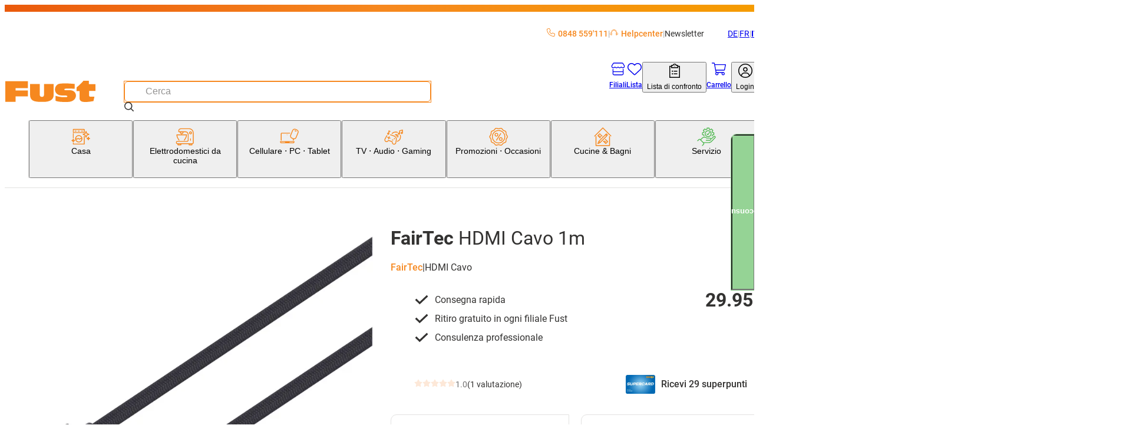

--- FILE ---
content_type: text/html; charset=utf-8
request_url: https://www.fust.ch/it/tv-audio-gaming/cavo-alimentazione/cavo-video-cavo-hdmi/fairtec-hdmi-cavo-1m-/p/10738058
body_size: 127497
content:
<!DOCTYPE html><html lang="it-CH"><head>
  <script id='reloader' src='[data-uri]'></script>
<meta charSet="utf-8"/><meta name="viewport" content="width=device-width, initial-scale=1"/><link rel="preload" href="/_next/static/media/3170fd9aa9258fe0-s.p.woff2" as="font" crossorigin="" type="font/woff2"/><link rel="preload" href="/_next/static/media/71b2beb82c4d1389-s.p.woff2" as="font" crossorigin="" type="font/woff2"/><link rel="preload" href="/_next/static/media/f2894edcf7d09d36-s.p.woff2" as="font" crossorigin="" type="font/woff2"/><link rel="preload" as="image" imageSrcSet="/_next/image?url=https%3A%2F%2Fapi-nettoshop-prod-external.coop.ch%2Fmedias%2F10738058-1.jpg%3Fcontext%[base64]&amp;w=240&amp;q=75 240w, /_next/image?url=https%3A%2F%2Fapi-nettoshop-prod-external.coop.ch%2Fmedias%2F10738058-1.jpg%3Fcontext%[base64]&amp;w=480&amp;q=75 480w, /_next/image?url=https%3A%2F%2Fapi-nettoshop-prod-external.coop.ch%2Fmedias%2F10738058-1.jpg%3Fcontext%[base64]&amp;w=768&amp;q=75 768w, /_next/image?url=https%3A%2F%2Fapi-nettoshop-prod-external.coop.ch%2Fmedias%2F10738058-1.jpg%3Fcontext%[base64]&amp;w=1024&amp;q=75 1024w, /_next/image?url=https%3A%2F%2Fapi-nettoshop-prod-external.coop.ch%2Fmedias%2F10738058-1.jpg%3Fcontext%[base64]&amp;w=1200&amp;q=75 1200w, /_next/image?url=https%3A%2F%2Fapi-nettoshop-prod-external.coop.ch%2Fmedias%2F10738058-1.jpg%3Fcontext%[base64]&amp;w=1448&amp;q=75 1448w, /_next/image?url=https%3A%2F%2Fapi-nettoshop-prod-external.coop.ch%2Fmedias%2F10738058-1.jpg%3Fcontext%[base64]&amp;w=2048&amp;q=75 2048w" imageSizes="(max-width: 479px) 91vw,(max-width: 767px) 97vw,(max-width: 1023px) 95vw,(max-width: 1199px) 47vw,(max-width: 1447px) 48vw,709px"/><link rel="stylesheet" href="/_next/static/css/28aa8393d3537d43.css?dpl=26.1.4.1" data-precedence="next"/><link rel="stylesheet" href="/_next/static/css/26948ac1000e94de.css?dpl=26.1.4.1" data-precedence="next"/><link rel="stylesheet" href="/_next/static/css/d66e5e4465fed184.css?dpl=26.1.4.1" data-precedence="next"/><link rel="stylesheet" href="/_next/static/css/2d8d5e2a1b1bc691.css?dpl=26.1.4.1" data-precedence="next"/><link rel="stylesheet" href="/_next/static/css/dfc4603c684099c1.css?dpl=26.1.4.1" data-precedence="next"/><link rel="stylesheet" href="/_next/static/css/4fca95e6fcb09f39.css?dpl=26.1.4.1" data-precedence="next"/><link rel="stylesheet" href="/_next/static/css/3d2ee6e8ecad88f7.css?dpl=26.1.4.1" data-precedence="next"/><link rel="stylesheet" href="/_next/static/css/ecf8ce4083b7ebc8.css?dpl=26.1.4.1" data-precedence="next"/><link rel="stylesheet" href="/_next/static/css/7497ed93bffedd40.css?dpl=26.1.4.1" data-precedence="next"/><link rel="stylesheet" href="/_next/static/css/61cb62beaacd2cd5.css?dpl=26.1.4.1" data-precedence="next"/><link rel="stylesheet" href="/_next/static/css/2b38e31313be74bc.css?dpl=26.1.4.1" data-precedence="next"/><link rel="stylesheet" href="/_next/static/css/c19296cd7ae9edf2.css?dpl=26.1.4.1" data-precedence="next"/><link rel="stylesheet" href="/_next/static/css/a60e717da5589804.css?dpl=26.1.4.1" data-precedence="next"/><link rel="stylesheet" href="/_next/static/css/a7dd572567c86d5d.css?dpl=26.1.4.1" data-precedence="next"/><link rel="stylesheet" href="/_next/static/css/2731da6c1aa262b4.css?dpl=26.1.4.1" data-precedence="next"/><link rel="stylesheet" href="/_next/static/css/d72091a30e079e96.css?dpl=26.1.4.1" data-precedence="next"/><link rel="stylesheet" href="/_next/static/css/5c22bc2cfc6d8fe6.css?dpl=26.1.4.1" data-precedence="next"/><link rel="stylesheet" href="/_next/static/css/56227282413febd4.css?dpl=26.1.4.1" data-precedence="next"/><link rel="stylesheet" href="/_next/static/css/f66ea08700315a39.css?dpl=26.1.4.1" data-precedence="next"/><link rel="stylesheet" href="/_next/static/css/b2a60731c3a1ebb3.css?dpl=26.1.4.1" data-precedence="next"/><link rel="stylesheet" href="/_next/static/css/db80350632b9d838.css?dpl=26.1.4.1" data-precedence="next"/><link rel="stylesheet" href="/_next/static/css/dc7b12e904bc7ff6.css?dpl=26.1.4.1" data-precedence="next"/><link rel="stylesheet" href="/_next/static/css/9dc38e1874de76ae.css?dpl=26.1.4.1" data-precedence="next"/><link rel="stylesheet" href="/_next/static/css/1d13d5eef7b2613a.css?dpl=26.1.4.1" data-precedence="next"/><link rel="stylesheet" href="/_next/static/css/38c488b3e48d9768.css?dpl=26.1.4.1" data-precedence="next"/><link rel="stylesheet" href="/_next/static/css/95485d7430275c06.css?dpl=26.1.4.1" data-precedence="next"/><link rel="stylesheet" href="/_next/static/css/c77522068bed8340.css?dpl=26.1.4.1" data-precedence="next"/><link rel="stylesheet" href="/_next/static/css/affce29b308ac55c.css?dpl=26.1.4.1" data-precedence="next"/><link rel="stylesheet" href="/_next/static/css/a4f141d317f77992.css?dpl=26.1.4.1" data-precedence="next"/><link rel="stylesheet" href="/_next/static/css/c9127b423972cb41.css?dpl=26.1.4.1" data-precedence="next"/><link rel="stylesheet" href="/_next/static/css/8efe3063e19761a8.css?dpl=26.1.4.1" data-precedence="next"/><link rel="stylesheet" href="/_next/static/css/2830f0094cce8267.css?dpl=26.1.4.1" data-precedence="next"/><link rel="stylesheet" href="/_next/static/css/e7e957732dcec335.css?dpl=26.1.4.1" data-precedence="next"/><link rel="stylesheet" href="/_next/static/css/dabbd46616f18001.css?dpl=26.1.4.1" data-precedence="next"/><link rel="stylesheet" href="/_next/static/css/744fce374726c1ff.css?dpl=26.1.4.1" data-precedence="next"/><link rel="stylesheet" href="/_next/static/css/dac16f890570c614.css?dpl=26.1.4.1" data-precedence="next"/><link rel="stylesheet" href="/_next/static/css/b3867562323bbadc.css?dpl=26.1.4.1" data-precedence="next"/><link rel="stylesheet" href="/_next/static/css/f2ba875a8b8e33c4.css?dpl=26.1.4.1" data-precedence="next"/><link rel="stylesheet" href="/_next/static/css/eb5ae988f83983e5.css?dpl=26.1.4.1" data-precedence="next"/><link rel="stylesheet" href="/_next/static/css/35b4529a1298669d.css?dpl=26.1.4.1" data-precedence="next"/><link rel="stylesheet" href="/_next/static/css/6f9e97745262adbf.css?dpl=26.1.4.1" data-precedence="next"/><link rel="stylesheet" href="/_next/static/css/1cc74e223899f437.css?dpl=26.1.4.1" data-precedence="next"/><link rel="stylesheet" href="/_next/static/css/5d9227ea8f06836e.css?dpl=26.1.4.1" data-precedence="next"/><link rel="stylesheet" href="/_next/static/css/08ab1e66a78af38e.css?dpl=26.1.4.1" data-precedence="next"/><link rel="stylesheet" href="/_next/static/css/5eabe9686edf193f.css?dpl=26.1.4.1" data-precedence="next"/><link rel="stylesheet" href="/_next/static/css/f9aa956750a6a540.css?dpl=26.1.4.1" data-precedence="next"/><link rel="stylesheet" href="/_next/static/css/28c1dd752499abd8.css?dpl=26.1.4.1" data-precedence="next"/><link rel="stylesheet" href="/_next/static/css/e89e7a245bc098a3.css?dpl=26.1.4.1" data-precedence="next"/><link rel="stylesheet" href="/_next/static/css/2eb4b6c5752d958e.css?dpl=26.1.4.1" data-precedence="next"/><link rel="stylesheet" href="/_next/static/css/8914f1201be41b57.css?dpl=26.1.4.1" data-precedence="next"/><link rel="stylesheet" href="/_next/static/css/6d1b967ff0e30b90.css?dpl=26.1.4.1" data-precedence="next"/><link rel="stylesheet" href="/_next/static/css/0cbe47f46121f674.css?dpl=26.1.4.1" data-precedence="next"/><link rel="stylesheet" href="/_next/static/css/77dcd41bef78aec0.css?dpl=26.1.4.1" data-precedence="next"/><link rel="stylesheet" href="/_next/static/css/f7d7b87e0ce7766a.css?dpl=26.1.4.1" data-precedence="next"/><link rel="stylesheet" href="/_next/static/css/2cf4bfef8123eac4.css?dpl=26.1.4.1" data-precedence="next"/><link rel="stylesheet" href="/_next/static/css/a466d57486d1738f.css?dpl=26.1.4.1" data-precedence="next"/><link rel="stylesheet" href="/_next/static/css/43beac6d8e2de714.css?dpl=26.1.4.1" data-precedence="next"/><link rel="preload" as="script" fetchPriority="low" href="/_next/static/chunks/webpack-95da5c67577820f9.js?dpl=26.1.4.1"/><script src="/_next/static/chunks/87c73c54-dd8d81ac9604067c.js?dpl=26.1.4.1" async=""></script><script src="/_next/static/chunks/18-08ecff5f19c6b5fb.js?dpl=26.1.4.1" async=""></script><script src="/_next/static/chunks/main-app-7b13489b43c77ae6.js?dpl=26.1.4.1" async=""></script><script src="/_next/static/chunks/6076-0f76c54506383a44.js?dpl=26.1.4.1" async=""></script><script src="/_next/static/chunks/5862-95298302bc114c3f.js?dpl=26.1.4.1" async=""></script><script src="/_next/static/chunks/7653-31fdc2581cdf5a4e.js?dpl=26.1.4.1" async=""></script><script src="/_next/static/chunks/app/global-error-dc63d6334a2bc5d0.js?dpl=26.1.4.1" async=""></script><script src="/_next/static/chunks/5944-99f2e3add7cf9d15.js?dpl=26.1.4.1" async=""></script><script src="/_next/static/chunks/2257-f7822054bd73b3e8.js?dpl=26.1.4.1" async=""></script><script src="/_next/static/chunks/1549-6eab4a067323d6b3.js?dpl=26.1.4.1" async=""></script><script src="/_next/static/chunks/1688-b8a5f27b64cf21d3.js?dpl=26.1.4.1" async=""></script><script src="/_next/static/chunks/5716-c7b9d26ba9cbf4b7.js?dpl=26.1.4.1" async=""></script><script src="/_next/static/chunks/app/%5Blang%5D/(root)/product/layout-4b59ea24989c7be4.js?dpl=26.1.4.1" async=""></script><script src="/_next/static/chunks/8bb4d8db-f23f2d20c5a5f34a.js?dpl=26.1.4.1" async=""></script><script src="/_next/static/chunks/2536-06a4276488b85e08.js?dpl=26.1.4.1" async=""></script><script src="/_next/static/chunks/5970-9611c349be2675e3.js?dpl=26.1.4.1" async=""></script><script src="/_next/static/chunks/6077-0f0ca80e2b8c7e29.js?dpl=26.1.4.1" async=""></script><script src="/_next/static/chunks/2972-de0e4aca36e92834.js?dpl=26.1.4.1" async=""></script><script src="/_next/static/chunks/1986-7dd40ff740693f9f.js?dpl=26.1.4.1" async=""></script><script src="/_next/static/chunks/2266-8aa40972a70eb68c.js?dpl=26.1.4.1" async=""></script><script src="/_next/static/chunks/3861-53772cfbe208cddd.js?dpl=26.1.4.1" async=""></script><script src="/_next/static/chunks/8501-a7a3419b3673d9c2.js?dpl=26.1.4.1" async=""></script><script src="/_next/static/chunks/7958-cc2e954e6957166b.js?dpl=26.1.4.1" async=""></script><script src="/_next/static/chunks/app/%5Blang%5D/(root)/product/%5BproductCode%5D/page-d74328a7a7f85f31.js?dpl=26.1.4.1" async=""></script><script src="/_next/static/chunks/app/%5Blang%5D/(root)/error-9d84cbbbdac8cb1f.js?dpl=26.1.4.1" async=""></script><script src="/_next/static/chunks/2948-254d9a9f0d8aa0e2.js?dpl=26.1.4.1" async=""></script><script src="/_next/static/chunks/2609-16cbbdd2fc3f8539.js?dpl=26.1.4.1" async=""></script><script src="/_next/static/chunks/8334-fb3d839b85eb6120.js?dpl=26.1.4.1" async=""></script><script src="/_next/static/chunks/app/%5Blang%5D/(root)/layout-17534b0d256274b7.js?dpl=26.1.4.1" async=""></script><script src="/_next/static/chunks/9987-51780142fffa6cd3.js?dpl=26.1.4.1" async=""></script><script src="/_next/static/chunks/8376-c594bcd5357ae106.js?dpl=26.1.4.1" async=""></script><script src="/_next/static/chunks/3037-1e325fd11ebf79e1.js?dpl=26.1.4.1" async=""></script><script src="/_next/static/chunks/app/%5Blang%5D/layout-ce11045777ffd960.js?dpl=26.1.4.1" async=""></script><script src="/_next/static/chunks/87d9c601-f9af2bf0e6d03a65.js?dpl=26.1.4.1" async=""></script><script src="/_next/static/chunks/2811-df320abd97a2b530.js?dpl=26.1.4.1" async=""></script><script src="/_next/static/chunks/4567-3cf0dae46a7bef6d.js?dpl=26.1.4.1" async=""></script><script src="/_next/static/chunks/952-fd1205a778b4c791.js?dpl=26.1.4.1" async=""></script><script src="/_next/static/chunks/app/%5Blang%5D/(root)/product/not-found-20d97606c6f47c55.js?dpl=26.1.4.1" async=""></script><link rel="preload" href="https://zddpcagcdb.kameleoon.eu/kameleoon.js" as="script"/><meta name="next-size-adjust" content=""/><link rel="preconnect dns-prefetch" href="https://www.google.com"/><link rel="preconnect dns-prefetch" href="https://connect.facebook.net"/><link rel="preconnect dns-prefetch" href="https://tags.tiqcdn.com"/><link rel="preconnect dns-prefetch" href="https://fonts.gstatic.com"/><link rel="preconnect dns-prefetch" href="https://flix360.io"/><title>Acquistare HDMI Cavo 1m | Fust</title><meta name="description" content="Ordinare subito HDMI Cavo 1m FairTec comodamente online. Fate il test! ✓ Consegna rapida ✓ Acquistare online con servizio ✓ Installazione e riparazione"/><meta name="robots" content="index, follow"/><meta name="baseUrl" content="https://api-nettoshop-prod-external.coop.ch"/><meta name="hostUrl" content="https://www.fust.ch"/><link rel="canonical" href="https://www.fust.ch/it/tv-audio-gaming/cavo-alimentazione/cavo-video-cavo-hdmi/fairtec-hdmi-cavo-1m-/p/10738058"/><link rel="alternate" hrefLang="x-default" href="https://www.fust.ch/tv-audio-gaming/kabel-strom/video-kabel-hdmi-kabel/fairtec-hdmi-kabel-1m-/p/10738058"/><link rel="alternate" hrefLang="de" href="https://www.fust.ch/tv-audio-gaming/kabel-strom/video-kabel-hdmi-kabel/fairtec-hdmi-kabel-1m-/p/10738058"/><link rel="alternate" hrefLang="it" href="https://www.fust.ch/it/tv-audio-gaming/cavo-alimentazione/cavo-video-cavo-hdmi/fairtec-hdmi-cavo-1m-/p/10738058"/><link rel="alternate" hrefLang="fr" href="https://www.fust.ch/fr/tv-audio-gaming/cable-electricite/cable-video-cable-hdmi/fairtec-hdmi-cable-1m-/p/10738058"/><meta property="og:title" content="Acquistare HDMI Cavo 1m  | Fust"/><meta property="og:description" content="Ordinare subito HDMI Cavo 1m  FairTec comodamente online. Fate il test! ✓ Consegna rapida ✓ Acquistare online con servizio ✓ Installazione e riparazione"/><meta property="og:url" content="/tv-audio-gaming/cavo-alimentazione/cavo-video-cavo-hdmi/fairtec-hdmi-cavo-1m-/p/10738058"/><meta property="og:site_name" content="shs"/><meta property="og:locale" content="it"/><meta property="og:country_name" content="Schweiz"/><meta property="og:image" content="https://www.fust.ch/opengraph-image.jpg"/><meta property="og:image:alt" content="shs Logo"/><meta property="og:image:width" content="1200"/><meta property="og:image:height" content="630"/><meta property="og:locale:alternate" content="de"/><meta property="og:locale:alternate" content="fr"/><meta property="og:locale:alternate" content="it"/><meta property="og:type" content="website"/><meta name="twitter:card" content="summary_large_image"/><meta name="twitter:title" content="Acquistare HDMI Cavo 1m  | Fust"/><meta name="twitter:description" content="Ordinare subito HDMI Cavo 1m  FairTec comodamente online. Fate il test! ✓ Consegna rapida ✓ Acquistare online con servizio ✓ Installazione e riparazione"/><meta name="twitter:image" content="https://www.fust.ch/opengraph-image.jpg"/><meta name="twitter:image:alt" content="shs Logo"/><meta name="twitter:image:width" content="1200"/><meta name="twitter:image:height" content="630"/><link rel="icon" href="/favicon.ico" type="image/x-icon" sizes="32x32"/><link rel="icon" href="/icon.png?353b592421ea539b" type="image/png" sizes="32x32"/><link rel="apple-touch-icon" href="/apple-icon.png?2341611329ea0807" type="image/png" sizes="180x180"/><script src="/_next/static/chunks/polyfills-42372ed130431b0a.js?dpl=26.1.4.1" noModule=""></script></head><body class="__variable_760ac9 body"><dialog class="modal modal--is-closable modal--position-top modal--variant-login"><header class="modal__header"><img alt="Fust Logo" loading="lazy" width="68" height="24.65" decoding="async" data-nimg="1" style="color:transparent" srcSet="/_next/image?url=%2Flogo.svg&amp;w=240&amp;q=75 1x" src="/_next/image?url=%2Flogo.svg&amp;w=240&amp;q=75"/><button class="modal__close-button" type="button" aria-label="Chiudere"><svg xmlns="http://www.w3.org/2000/svg" width="25" height="25" fill="currentColor" viewBox="0 -960 960 960" alt="modal-close-icon"><path d="m256-200-56-56 224-224-224-224 56-56 224 224 224-224 56 56-224 224 224 224-56 56-224-224z"></path></svg></button></header><div class="modal__content"><div class="login-modal__wrapper"><div class="tabs tabs--variant-login"><div class="tabs__list" role="tablist"><button id="login" class="tabs__item tabs__item--is-active" role="tab" tabindex="0" aria-controls="tab_login" aria-selected="true">Siete già clienti?</button><button id="register" class="tabs__item tabs__item--no-text-transform" role="tab" tabindex="-1" aria-controls="tab_register">Nuovo qui?</button></div><section class="tab tab--no-padding" id="tab_login" aria-labelledby="login" role="tabpanel" tabindex="0"><div class="login-content"><h2 class="login-content__title">Bentornati</h2><p class="login-content__subtitle">E&#x27; un piacere riaverti tra noi.</p><button class="button button--variant-supercard button--width-full button--padding-500 supercard-button" type="button"><span class="button__icon"><svg xmlns="http://www.w3.org/2000/svg" viewBox="0 0 1000 1063.096"><path fill="currentColor" d="M140 765.095h632c42 0 76-32 80-73H60c4 41 38 73 80 73m713-272c0-17 13-30 29-30s30 13 30 30v191c0 77-63 140-140 140H140c-77 0-140-63-140-140v-308c0-77 63-140 140-140h416c16 0 29 13 29 29 0 17-13 30-29 30H140c-45 0-81 36-81 81v199h794zm71-186c11-19 17-40 17-63 0-70-56-126-126-126s-127 56-127 126c0 24 7 46 19 65 21-18 62-31 109-31s86 12 108 29m-109-248c102 0 185 83 185 185s-83 185-185 185-186-83-186-185 84-185 186-185m-56 143c0-32 26-57 57-57 32 0 58 25 58 57s-26 58-58 58c-31 0-57-26-57-58"></path></svg></span><span class="button__text">Supercard Id Login</span></button><button class="button button--variant-secondary button--width-full button--padding-500 login-content__login-button" type="button"><span class="button__text">fust.ch Login</span></button><div class="login-content__link-container"><svg xmlns="http://www.w3.org/2000/svg" viewBox="0 0 1378 1000" class="login-content__link-icon" width="21" height="26"><path d="m640 .01-11 1q-24 4-40 22.5t-16 43.5q0 27 19.5 46.5t47.5 19.5h526q-73 145-227 279.5t-379 249.5q-227 116-512 206-26 8-38.5 33t-4.5 51 32.5 38.5 50.5 4.5q422-132 719-320 300-189 440-414l-1 479 1 10q4 24 22.5 40t43.5 16q28 0 47-19t19-47v-682q-1-5-4-13l-1-4q-11-25-36-36-13-5-25-5z"></path></svg><a class="button button--variant-text button--width-full button--padding-500 login-content__link" href="/scid/onboarding/start"><span class="button__text">Collegare il login di<br/>fust.ch con Supercard</span></a></div><div class="supercard-advantages"><div class="supercard-advantages__container supercard-advantages__container--diamond"></div><div class="supercard-advantages__container supercard-advantages__container--inner"><img alt="supercard-logo" loading="lazy" width="50" height="43.6667" decoding="async" data-nimg="1" class="supercard-advantages__supercard-image" style="color:transparent" srcSet="/_next/image?url=%2Fimages%2Fsupercard-supi.png&amp;w=240&amp;q=75 1x" src="/_next/image?url=%2Fimages%2Fsupercard-supi.png&amp;w=240&amp;q=75"/><p class="supercard-advantages__text">I vantaggi della Supercard:</p><ul class="supercard-list"><li class="supercard-item"><svg xmlns="http://www.w3.org/2000/svg" viewBox="0 0 1038 1063.096" class="supercard-item__icon" width="14.5" height="14.5"><path fill="currentColor" d="M519 .095c-276 0-500 224-500 500s224 500 500 500 500-224 500-500c0-133-52-260-146-354-94-93-221-146-354-146m306 359-365 365c-9 9-24 9-33 0l-8-8-201-202c-9-9-9-24 0-33l50-50c9-9 24-9 33 0l142 143 299-298c9-9 24-9 33 0l49 50c5 4 7 10 7 16 0 7-2 13-7 17z"></path></svg><p class="supercard-item__text">Riscuotere i buoni digitali e trarre vantaggio</p></li><li class="supercard-item"><svg xmlns="http://www.w3.org/2000/svg" viewBox="0 0 1038 1063.096" class="supercard-item__icon" width="14.5" height="14.5"><path fill="currentColor" d="M519 .095c-276 0-500 224-500 500s224 500 500 500 500-224 500-500c0-133-52-260-146-354-94-93-221-146-354-146m306 359-365 365c-9 9-24 9-33 0l-8-8-201-202c-9-9-9-24 0-33l50-50c9-9 24-9 33 0l142 143 299-298c9-9 24-9 33 0l49 50c5 4 7 10 7 16 0 7-2 13-7 17z"></path></svg><p class="supercard-item__text">Pagare con carta di pagamento digitale / Superpoints</p></li><li class="supercard-item"><svg xmlns="http://www.w3.org/2000/svg" viewBox="0 0 1038 1063.096" class="supercard-item__icon" width="14.5" height="14.5"><path fill="currentColor" d="M519 .095c-276 0-500 224-500 500s224 500 500 500 500-224 500-500c0-133-52-260-146-354-94-93-221-146-354-146m306 359-365 365c-9 9-24 9-33 0l-8-8-201-202c-9-9-9-24 0-33l50-50c9-9 24-9 33 0l142 143 299-298c9-9 24-9 33 0l49 50c5 4 7 10 7 16 0 7-2 13-7 17z"></path></svg><p class="supercard-item__text">Jederzeit Digitale Kassenzettel aller Einkäufe einsehen</p></li><li class="supercard-item"><svg xmlns="http://www.w3.org/2000/svg" viewBox="0 0 1038 1063.096" class="supercard-item__icon" width="14.5" height="14.5"><path fill="currentColor" d="M519 .095c-276 0-500 224-500 500s224 500 500 500 500-224 500-500c0-133-52-260-146-354-94-93-221-146-354-146m306 359-365 365c-9 9-24 9-33 0l-8-8-201-202c-9-9-9-24 0-33l50-50c9-9 24-9 33 0l142 143 299-298c9-9 24-9 33 0l49 50c5 4 7 10 7 16 0 7-2 13-7 17z"></path></svg><p class="supercard-item__text">Ein Login für alle Coop-Services</p></li></ul></div></div></div></section><section class="tab tab--hidden tab--no-padding tab--no-text-transform" id="tab_register" aria-labelledby="register" hidden="" role="tabpanel" tabindex="-1"><div class="registration-content"><h2 class="registration-content__title">Benvenuti su fust.ch</h2><p class="registration-content__subtitle">Registrati ora gratuitamente</p><button class="button button--variant-supercard button--width-full button--padding-500 supercard-button" type="button"><span class="button__icon"><svg xmlns="http://www.w3.org/2000/svg" viewBox="0 0 1000 1063.096"><path fill="currentColor" d="M140 765.095h632c42 0 76-32 80-73H60c4 41 38 73 80 73m713-272c0-17 13-30 29-30s30 13 30 30v191c0 77-63 140-140 140H140c-77 0-140-63-140-140v-308c0-77 63-140 140-140h416c16 0 29 13 29 29 0 17-13 30-29 30H140c-45 0-81 36-81 81v199h794zm71-186c11-19 17-40 17-63 0-70-56-126-126-126s-127 56-127 126c0 24 7 46 19 65 21-18 62-31 109-31s86 12 108 29m-109-248c102 0 185 83 185 185s-83 185-185 185-186-83-186-185 84-185 186-185m-56 143c0-32 26-57 57-57 32 0 58 25 58 57s-26 58-58 58c-31 0-57-26-57-58"></path></svg></span><span class="button__text">Supercard Id Login</span></button><div class="supercard-advantages"><div class="supercard-advantages__container supercard-advantages__container--diamond"></div><div class="supercard-advantages__container supercard-advantages__container--inner"><img alt="supercard-logo" loading="lazy" width="50" height="43.6667" decoding="async" data-nimg="1" class="supercard-advantages__supercard-image" style="color:transparent" srcSet="/_next/image?url=%2Fimages%2Fsupercard-supi.png&amp;w=240&amp;q=75 1x" src="/_next/image?url=%2Fimages%2Fsupercard-supi.png&amp;w=240&amp;q=75"/><p class="supercard-advantages__text">I vantaggi della Supercard:</p><ul class="supercard-list"><li class="supercard-item"><svg xmlns="http://www.w3.org/2000/svg" viewBox="0 0 1038 1063.096" class="supercard-item__icon" width="14.5" height="14.5"><path fill="currentColor" d="M519 .095c-276 0-500 224-500 500s224 500 500 500 500-224 500-500c0-133-52-260-146-354-94-93-221-146-354-146m306 359-365 365c-9 9-24 9-33 0l-8-8-201-202c-9-9-9-24 0-33l50-50c9-9 24-9 33 0l142 143 299-298c9-9 24-9 33 0l49 50c5 4 7 10 7 16 0 7-2 13-7 17z"></path></svg><p class="supercard-item__text">Riscuotere i buoni digitali e trarre vantaggio</p></li><li class="supercard-item"><svg xmlns="http://www.w3.org/2000/svg" viewBox="0 0 1038 1063.096" class="supercard-item__icon" width="14.5" height="14.5"><path fill="currentColor" d="M519 .095c-276 0-500 224-500 500s224 500 500 500 500-224 500-500c0-133-52-260-146-354-94-93-221-146-354-146m306 359-365 365c-9 9-24 9-33 0l-8-8-201-202c-9-9-9-24 0-33l50-50c9-9 24-9 33 0l142 143 299-298c9-9 24-9 33 0l49 50c5 4 7 10 7 16 0 7-2 13-7 17z"></path></svg><p class="supercard-item__text">Pagare con carta di pagamento digitale / Superpoints</p></li><li class="supercard-item"><svg xmlns="http://www.w3.org/2000/svg" viewBox="0 0 1038 1063.096" class="supercard-item__icon" width="14.5" height="14.5"><path fill="currentColor" d="M519 .095c-276 0-500 224-500 500s224 500 500 500 500-224 500-500c0-133-52-260-146-354-94-93-221-146-354-146m306 359-365 365c-9 9-24 9-33 0l-8-8-201-202c-9-9-9-24 0-33l50-50c9-9 24-9 33 0l142 143 299-298c9-9 24-9 33 0l49 50c5 4 7 10 7 16 0 7-2 13-7 17z"></path></svg><p class="supercard-item__text">Jederzeit Digitale Kassenzettel aller Einkäufe einsehen</p></li><li class="supercard-item"><svg xmlns="http://www.w3.org/2000/svg" viewBox="0 0 1038 1063.096" class="supercard-item__icon" width="14.5" height="14.5"><path fill="currentColor" d="M519 .095c-276 0-500 224-500 500s224 500 500 500 500-224 500-500c0-133-52-260-146-354-94-93-221-146-354-146m306 359-365 365c-9 9-24 9-33 0l-8-8-201-202c-9-9-9-24 0-33l50-50c9-9 24-9 33 0l142 143 299-298c9-9 24-9 33 0l49 50c5 4 7 10 7 16 0 7-2 13-7 17z"></path></svg><p class="supercard-item__text">Ein Login für alle Coop-Services</p></li></ul></div></div><footer class="registration-content__footer"><a class="button button--variant-text button--width-full button--padding-500 registration-content__link" href="https://www.fust.ch/registration"><span class="button__text">Nuovo cliente?</span></a></footer></div></section></div></div></div></dialog><script>(self.__next_s=self.__next_s||[]).push(["https://zddpcagcdb.kameleoon.eu/kameleoon.js",{"id":"kameleeon-external-js"}])</script><dialog class="modal modal--position-center cart-merge-modal"><header class="modal__header"><div class="modal__title">Riunire il carrello della spesa</div></header><div class="modal__content"><div class="cart-merge-modal__content">Nel carrello salvato ci sono già prodotti. Vuoi aggiungerli al carrello attuale?</div></div><footer class="modal__footer"><div class="cart-merge-modal__actions"><button class="button button--variant-primary button--width-full button--padding-500" type="button"><span class="button__text">Sì</span></button><button class="button button--variant-secondary button--width-full button--padding-500" type="button"><span class="button__text">No</span></button></div></footer></dialog><nav class="skip-nav-link" aria-label="Quick Link Navigation"><ul><li><a class="skip-nav-link__item" href="#main-navigation">Alla categoria Navigazione</a></li><li><a class="skip-nav-link__item" href="#user-navigation">Vai alla navigazione utente</a></li><li><a class="skip-nav-link__item" href="#main-content">Vai al contenuto della pagina</a></li><li><a class="skip-nav-link__item" href="#footer-navigation">Vai alla navigazione a piè di pagina</a></li></ul></nav><header class="header header--variant-default"><div class="header__container"><div class="header__meta"><ul class="header-quick-links"><li class="header-quick-links__item"><a class="header-quick-links__link" rel="nofollow" href="tel:0848559111"><svg xmlns="http://www.w3.org/2000/svg" viewBox="0 0 512 512" class="header-quick-links__image"><path fill="currentColor" d="M375.8 275.2c-16.4-7-35.4-2.4-46.7 11.4l-33.2 40.6c-46-26.7-84.4-65.1-111.1-111.1l40.5-33.1c13.8-11.3 18.5-30.3 11.4-46.7l-48-112C181.2 6.7 162.3-3.1 143.6.9l-112 24C13.2 28.8 0 45.1 0 64c0 236.7 183.5 430.5 416 446.9 4.5.3 9.1.6 13.7.8h.1c6.1.2 12.1.4 18.3.4 18.9 0 35.2-13.2 39.1-31.6l24-112c4-18.7-5.8-37.6-23.4-45.1l-112-48zM447.7 480C218.1 479.8 32 293.7 32 64c0-3.8 2.6-7 6.3-7.8l112-24c3.7-.8 7.5 1.2 9 4.7l48 112c1.4 3.3.5 7.1-2.3 9.3l-40.6 33.2c-12.1 9.9-15.3 27.2-7.4 40.8 29.5 50.9 71.9 93.3 122.7 122.7 13.6 7.9 30.9 4.7 40.8-7.4l33.2-40.6c2.3-2.8 6.1-3.7 9.3-2.3l112 48c3.5 1.5 5.5 5.3 4.7 9l-24 112c-.8 3.7-4.1 6.3-7.8 6.3h-.3z"></path></svg>0848 559&#x27;111</a></li><li class="header-quick-links__item"><a href="https://helpcenter.fust.ch/hc/it" class="header-quick-links__link"><svg xmlns="http://www.w3.org/2000/svg" data-name="Ebene_1" viewBox="0 0 32 32" class="header-quick-links__image"><path fill="currentColor" d="M24 13.52c-.78-3.51-4.15-6.05-8.01-6.05s-7.24 2.54-8.01 6.05c-.08.38.15.75.53.84.38.08.75-.15.83-.53.64-2.87 3.43-4.96 6.65-4.96s6.01 2.08 6.65 4.96c.07.33.36.55.68.55.05 0 .1 0 .15-.02.38-.08.62-.46.53-.84"></path><path fill="currentColor" d="M28.33 17.17h-1.06c-.07-.55-.38-1.02-.84-1.3v-1.35c0-6.2-5.31-9.9-10.45-9.9s-10.45 3.7-10.45 9.9v1.24c-.56.24-.96.78-1.04 1.41H3.43c-1.73 0-3.14 1.61-3.14 3.6v1.28c0 1.98 1.41 3.6 3.14 3.6h1.06c.1.87.84 1.55 1.74 1.55.97 0 1.76-.79 1.76-1.76v-8.06c0-.72-.44-1.34-1.06-1.61v-1.24c0-5.52 4.66-8.5 9.05-8.5s9.05 3.18 9.05 8.5v1.17c-.73.22-1.26.88-1.26 1.68v8.06c0 .97.79 1.76 1.76 1.76.9 0 1.64-.68 1.74-1.55h1.06c1.73 0 3.14-1.61 3.14-3.6v-1.28c0-1.98-1.41-3.6-3.14-3.6M1.7 22.05v-1.28c0-1.21.78-2.2 1.74-2.2h1.04v5.67H3.44c-.96 0-1.74-.98-1.74-2.19m4.9 3.39c0 .2-.16.36-.36.36s-.36-.16-.36-.36v-8.06c0-.2.16-.36.36-.36s.36.16.36.36zm19.29 0c0 .2-.16.36-.36.36s-.36-.16-.36-.36v-8.06c0-.2.16-.36.36-.36s.36.16.36.36zm4.18-3.39c0 1.21-.78 2.19-1.74 2.19h-1.04v-5.67h1.04c.96 0 1.74.98 1.74 2.2z"></path></svg>Helpcenter</a></li><li class="header-quick-links__item header-quick-links__item--newsletter"><a class="header-quick-links__link" href="/it/newsletter">Newsletter</a></li></ul><div class="header__language-navigation"><!--$--><ul class="language-navigation"><li class="language-navigation__item"><a class="language-navigation__link" href="/de">de</a></li><li class="language-navigation__item"><a class="language-navigation__link" href="/fr">fr</a></li><li class="language-navigation__item"><a class="language-navigation__link language-navigation__link--active" href="/it">it</a></li></ul><!--/$--></div></div><div class="header__main"><div class="header__logo-container"><a title="Vai alla pagina iniziale" href="/it"><svg xmlns="http://www.w3.org/2000/svg" width="155" height="36" viewBox="0 0 383 90.086" class="header__logo" alt="Logo Ing. dipl. Fust"><path fill="#f6881f" d="m105.4 13.8 40.85.2v45.7c0 11.55 18.25 12.05 18.25.1V14.05h41v45.7c0 23.5-21.5 29.75-41 29.75h-15c-29 0-44.2-6.2-44.2-29.7Z"></path><path fill="#f6881f" d="M261 90c50.12 1.87 49.25-50 13.5-50h-18c-8 0-7.5-6.5 0-6.5a340 340 0 0 1 38.5.5V13.5a462 462 0 0 0-46.25-2.5L236 12c-32 0-35.5 49 2.62 50.37l15.88.12c13.5.5 11 8.12 1 7.12-17.25.75-30.12-2.12-42-5.62v20.75c11.88 6.5 47.5 5.25 47.5 5.25Z"></path><path fill="#f6881f" d="M303 28c8.5-7 24.5-21 28.5-28H355v14.5h28V43h-27v19.5c0 6.5 7 5 10.5 5h12l-4 19c-10.5 2.5-22 3-28 3.5h-11c-13 0-19.5-5.5-20-14V43.5h-13ZM.05 89.75h43.7v-23.5H96v-25H43.75V31H96V2H0Z"></path></svg></a></div><div class="header__search"><div class="header__navigation-toggle"><button class="main-navigation-mobile__trigger"><svg xmlns="http://www.w3.org/2000/svg" width="28" height="28" fill="currentColor" viewBox="0 -960 960 960" alt="Toggle Navigation"><path d="M120-240v-80h720v80zm0-200v-80h720v80zm0-200v-80h720v80z"></path></svg>Menu</button></div><label id="search-bar-input-label" class="invisible">Campo di ricerca</label><span data-testid="test-input" class="input input--slot-left search-bar"><div class="input__input-inner"><input type="text" class="input__field" placeholder="Cerca" autofocus="" aria-labelledby="search-bar-input-label" name="search" value=""/><span class="input__slot"><svg xmlns="http://www.w3.org/2000/svg" viewBox="0 0 19 19" width="16" height="16"><path fill="currentColor" fill-rule="evenodd" d="M8 0a8.07 8.07 0 0 1 8.1 8.1 8 8 0 0 1-1.7 5l4.3 4.3a.92.92 0 0 1-1.3 1.3l-4.3-4.3a8 8 0 0 1-5 1.7A8.07 8.07 0 0 1 0 8a7.9 7.9 0 0 1 8-8m0 1.9a6.2 6.2 0 0 0 0 12.4 6 6 0 0 0 4.3-1.8 6 6 0 0 0 1.8-4.3A6.11 6.11 0 0 0 8 1.9"></path></svg></span></div></span></div><div class="header__user-navigation"><nav class="user-navigation" aria-label="Navigazione utente" id="user-navigation"><ul class="user-navigation__list"><li class="user-navigation__item"><a class="user-navigation__button user-navigation__button--cart" aria-label="Filiali" href="/it/store-finder"><span class="user-navigation__icon"><svg xmlns="http://www.w3.org/2000/svg" viewBox="0 0 576 512" width="24" height="24"><path fill="currentColor" d="M520.6 120.9c18.7 29.6.3 66.6-29.2 70.6-2.6.3-5.2.5-7.9.5-16.5 0-31.2-7.2-41.5-18.5-6.1-6.7-14.7-10.5-23.7-10.5s-17.6 3.8-23.7 10.5c-10.2 11.2-24.8 18.4-41.4 18.4-16.5 0-31.3-7.2-41.4-18.4-6.1-6.7-14.7-10.5-23.7-10.5s-17.7 3.8-23.7 10.5C254 184.8 239.3 192 222.7 192c-16.5 0-31.3-7.2-41.4-18.4-6.1-6.7-14.7-10.5-23.7-10.5s-17.7 3.8-23.7 10.5C123.6 184.8 109 192 92.4 192c-2.6 0-5.2-.2-7.9-.5-29.3-4-47.7-41-29.1-70.6L111.6 32h352.8zM483.4 224c4.1 0 8.1-.3 12.1-.8 55.5-7.4 81.8-72.5 52.1-119.4l-57.3-90.7C485.2 5 476.1 0 466.4 0H109.6c-9.7 0-18.8 5-23.9 13.1l-57.4 90.7c-29.6 46.8-3.4 111.9 51.9 119.4 4 .5 8.1.8 12.1.8 19.6 0 37.5-6.4 52-17 4.8-3.5 9.2-7.6 13.2-11.9 4 4.4 8.4 8.4 13.2 11.9 14.5 10.6 32.4 17 52 17s37.5-6.4 52-17c4.8-3.5 9.2-7.6 13.2-12 4 4.4 8.4 8.4 13.2 11.9 14.5 10.6 32.4 17 52 17 19.8 0 37.8-6.5 52.3-17.3q7.05-5.25 12.9-11.7c3.9 4.3 8.3 8.3 13 11.8 14.5 10.7 32.5 17.2 52.2 17.2zM80 256c-8.8 0-16 7.2-16 16v176c0 35.3 28.7 64 64 64h320c35.3 0 64-28.7 64-64V272c0-8.8-7.2-16-16-16s-16 7.2-16 16v80H96v-80c0-8.8-7.2-16-16-16m16 128h384v64c0 17.7-14.3 32-32 32H128c-17.7 0-32-14.3-32-32z"></path></svg></span><span class="user-navigation__label">Filiali</span></a></li><li class="user-navigation__item"><a class="user-navigation__button user-navigation__button--cart" aria-label="Lista" href="/it/wishlist"><span class="user-navigation__icon"><svg xmlns="http://www.w3.org/2000/svg" viewBox="0 0 512 512" width="24" height="24"><path fill="currentColor" d="m244 130.6-12-13.5-4.2-4.7c-26-29.2-65.3-42.8-103.8-35.8-53.3 9.7-92 56.1-92 110.3v3.5c0 32.3 13.4 63.1 37.1 85.1L253 446.8c.8.7 1.9 1.2 3 1.2s2.2-.4 3-1.2l184-171.3c23.6-22 37-52.8 37-85.1v-3.5c0-54.2-38.7-100.6-92-110.3-38.5-7-77.8 6.6-103.8 35.8l-4.2 4.7-12 13.5c-3 3.4-7.4 5.4-12 5.4s-8.9-2-12-5.4m34.9-57.1c32.1-25.1 73.8-35.8 114.8-28.4C462.2 57.6 512 117.3 512 186.9v3.5c0 36-13.1 70.6-36.6 97.5-3.4 3.8-6.9 7.5-10.7 11l-184 171.3c-.8.8-1.7 1.5-2.6 2.2-6.3 4.9-14.1 7.5-22.1 7.5-9.2 0-18-3.5-24.8-9.7L47.2 299c-3.8-3.5-7.3-7.2-10.7-11C13.1 261 0 226.4 0 190.4v-3.5C0 117.3 49.8 57.6 118.3 45.1c40.9-7.4 82.6 3.2 114.7 28.4 6.7 5.3 13 11.1 18.7 17.6l4.2 4.7 4.2-4.7c4.2-4.7 8.6-9.1 13.3-13.1l5.4-4.5z"></path></svg></span><span class="user-navigation__label">Lista</span></a></li><li class="product-comparison-modal"><button class="product-comparison-modal__trigger-button"><span class="product-comparison-modal__icon"><svg xmlns="http://www.w3.org/2000/svg" viewBox="0 0 384 512" width="24" height="24" alt="g"><path fill="currentColor" d="M145.5 68c5.3-20.7 24.1-36 46.5-36s41.2 15.3 46.5 36l3.1 12H288v48H96V80h46.4zM192 0c-32.8 0-61 19.8-73.3 48H64v32H0v432h384V80h-64V48h-54.7C253 19.8 224.8 0 192 0m128 144v-32h32v368H32V112h32v48h256zM208 80a16 16 0 1 0-32 0 16 16 0 1 0 32 0m-72 192a24 24 0 1 0-48 0 24 24 0 1 0 48 0m40-16h-16v32h128v-32H176m0 96h-16v32h128v-32H176m-64 40a24 24 0 1 0 0-48 24 24 0 1 0 0 48"></path></svg></span><span class="product-comparison-modal__label">Lista di confronto</span></button><dialog class="modal modal--is-closable modal--position-center product-comparison-modal__modal"><header class="modal__header"><div class="modal__title">Confronta i prodotti</div><button class="modal__close-button" type="button" aria-label="Chiudere"><svg xmlns="http://www.w3.org/2000/svg" width="25" height="25" fill="currentColor" viewBox="0 -960 960 960" alt="modal-close-icon"><path d="m256-200-56-56 224-224-224-224 56-56 224 224 224-224 56 56-224 224 224 224-56 56-224-224z"></path></svg></button></header><div class="modal__content"><div class="product-comparison-modal__modal-inner"></div></div></dialog></li><li class="user-navigation__item"><a class="user-navigation__button user-navigation__button--cart" aria-label="Carrello" href="/it/checkout/cart"><span class="user-navigation__icon"><svg xmlns="http://www.w3.org/2000/svg" viewBox="0 0 576 512" width="24" height="24"><path fill="currentColor" d="M551.991 64H129.28l-8.329-44.423C118.822 8.226 108.911 0 97.362 0H12C5.373 0 0 5.373 0 12v8c0 6.627 5.373 12 12 12h78.72l69.927 372.946C150.305 416.314 144 431.42 144 448c0 35.346 28.654 64 64 64s64-28.654 64-64a63.7 63.7 0 0 0-8.583-32h145.167a63.7 63.7 0 0 0-8.583 32c0 35.346 28.654 64 64 64s64-28.654 64-64c0-17.993-7.435-34.24-19.388-45.868C506.022 391.891 496.76 384 485.328 384H189.28l-12-64h331.381c11.368 0 21.177-7.976 23.496-19.105l43.331-208C578.592 77.991 567.215 64 551.991 64M240 448c0 17.645-14.355 32-32 32s-32-14.355-32-32 14.355-32 32-32 32 14.355 32 32m224 32c-17.645 0-32-14.355-32-32s14.355-32 32-32 32 14.355 32 32-14.355 32-32 32m38.156-192H171.28l-36-192h406.876z"></path></svg></span><span class="user-navigation__label">Carrello</span></a></li><li class="user-navigation__item"><button type="button" class="user-navigation__button user-navigation__button--profile"><span class="user-navigation__icon"><svg xmlns="http://www.w3.org/2000/svg" viewBox="0 0 512 512" width="24" height="24"><path fill="currentColor" d="M412.1 416.6c-14-55.5-64.2-96.6-124.1-96.6h-64c-59.9 0-110.1 41.1-124.1 96.6C58 375.9 32 319 32 256 32 132.3 132.3 32 256 32s224 100.3 224 224c0 63-26 119.9-67.9 160.6M383.6 440c-36.1 25.2-80.1 40-127.6 40s-91.5-14.8-127.7-39.9c4-49.3 45.3-88.1 95.7-88.1h64c50.4 0 91.6 38.8 95.7 88.1zM256 512a256 256 0 1 0 0-512 256 256 0 1 0 0 512m0-256a48 48 0 1 1 0-96 48 48 0 1 1 0 96m-80-48a80 80 0 1 0 160 0 80 80 0 1 0-160 0"></path></svg></span><span class="user-navigation__label">Login</span></button></li></ul></nav></div></div><div class="header__main-navigation"><nav id="main-navigation" class="main-navigation" aria-label="Categoria - Navigazione"><ul class="main-navigation__list-level-1"><li class="main-navigation__list-item-level-1 main-navigation__list-item-level-1--layout-primary"><button class="main-navigation__level-1-button"><div class="main-navigation__icon main-navigation__icon--svg"><?xml version="1.0" encoding="UTF-8"?>
<svg id="a" data-name="Ebene 1" xmlns="http://www.w3.org/2000/svg" viewBox="0 0 32 32">
  <path d="M3.37,18.69c.39,0,.7-.31.7-.7v-7.21c0-.39-.31-.7-.7-.7s-.7.31-.7.7v7.21c0,.39.31.7.7.7Z" style="fill: ;"/>
  <path d="M22.05,14.39c-.39,0-.7.31-.7.7v12.63H4.07v-.99c0-.39-.31-.7-.7-.7s-.7.31-.7.7v1.69c0,.39.31.7.7.7h18.67c.39,0,.7-.31.7-.7v-13.33c0-.39-.31-.7-.7-.7Z" style="fill: ;"/>
  <path d="M6.54,19.44c0,3.4,2.77,6.17,6.17,6.17s6.17-2.77,6.17-6.17-2.77-6.17-6.17-6.17-6.17,2.77-6.17,6.17ZM12.71,24.21c-2.39,0-4.36-1.78-4.7-4.08.3.32.72.66,1.42.66.87,0,1.33-.53,1.63-.89.27-.32.36-.4.56-.4s.29.08.56.4c.3.35.76.89,1.63.89s1.33-.53,1.63-.89c.27-.32.36-.4.56-.4s.29.08.56.4c.18.21.43.48.78.67-.51,2.09-2.38,3.65-4.62,3.65ZM17.41,18.75c-.3-.32-.72-.66-1.42-.66-.87,0-1.33.54-1.63.89-.27.32-.36.4-.56.4s-.29-.08-.56-.4c-.3-.35-.76-.89-1.63-.89s-1.33.54-1.63.89c-.27.32-.36.4-.56.4s-.29-.08-.56-.4c-.18-.21-.43-.48-.78-.67.51-2.09,2.38-3.65,4.62-3.65,2.39,0,4.36,1.78,4.7,4.08Z" style="fill: ;"/>
  <path d="M3.37,9.55h18.67c.39,0,.7-.31.7-.7V3.56c0-.39-.31-.7-.7-.7H3.37c-.39,0-.7.31-.7.7v5.29c0,.39.31.7.7.7ZM21.35,4.26v3.89H4.07v-3.89h17.27Z" style="fill: ;"/>
  <path d="M6.21,7.11h2.01c.39,0,.7-.31.7-.7s-.31-.7-.7-.7h-2.01c-.39,0-.7.31-.7.7s.31.7.7.7Z" style="fill: ;"/>
  <path d="M11.71,7.11h2.01c.39,0,.7-.31.7-.7s-.31-.7-.7-.7h-2.01c-.39,0-.7.31-.7.7s.31.7.7.7Z" style="fill: ;"/>
  <path d="M17.21,7.11h2.01c.39,0,.7-.31.7-.7s-.31-.7-.7-.7h-2.01c-.39,0-.7.31-.7.7s.31.7.7.7Z" style="fill: ;"/>
  <path d="M30.24,12.55c.27-.11.44-.36.44-.65s-.18-.55-.44-.65l-3.31-1.3-1.3-3.31c-.21-.53-1.09-.53-1.3,0l-1.3,3.31-3.31,1.3c-.27.11-.44.36-.44.65s.18.55.44.65l3.31,1.3,1.3,3.31c.11.27.36.44.65.44s.55-.18.65-.44l1.3-3.31,3.31-1.3ZM25.74,13.06l-.76,1.94-.76-1.94c-.07-.18-.21-.32-.39-.39l-1.94-.76,1.94-.76c.18-.07.32-.21.39-.39l.76-1.94.76,1.94c.07.18.21.32.39.39l1.94.76-1.94.76c-.18.07-.32.21-.39.39Z" style="fill: ;"/>
  <path d="M31.51,18.28l-1.42-.56-.56-1.42c-.21-.53-1.09-.53-1.3,0l-.56,1.42-1.42.56c-.27.11-.44.36-.44.65s.18.55.44.65l1.42.56.56,1.42c.11.27.36.44.65.44s.55-.18.65-.44l.56-1.42,1.42-.56c.27-.11.44-.36.44-.65s-.18-.55-.44-.65ZM29.29,18.95c-.18.07-.32.21-.39.39l-.02.05-.02-.05c-.07-.18-.21-.32-.39-.39l-.05-.02.05-.02c.18-.07.32-.21.39-.39l.02-.05.02.05c.07.18.21.32.39.39l.05.02-.05.02Z" style="fill: ;"/>
  <path d="M3.37,25.49c.29,0,.55-.18.65-.44l.56-1.42,1.42-.56c.27-.11.44-.36.44-.65s-.18-.55-.44-.65l-1.42-.56-.56-1.42c-.21-.54-1.09-.54-1.3,0l-.56,1.42-1.42.56c-.27.11-.44.36-.44.65s.18.55.44.65l1.42.56.56,1.42c.11.27.36.44.65.44ZM2.96,22.4c.18-.07.32-.21.39-.39l.02-.05.02.05c.07.18.21.32.39.39l.05.02-.05.02c-.18.07-.32.21-.39.39l-.02.05-.02-.05c-.07-.18-.21-.32-.39-.39l-.05-.02.05-.02Z" style="fill: ;"/>
</svg></div>Casa</button></li><li class="main-navigation__list-item-level-1 main-navigation__list-item-level-1--layout-primary"><button class="main-navigation__level-1-button"><div class="main-navigation__icon main-navigation__icon--svg"><?xml version="1.0" encoding="UTF-8"?>
<svg id="a" data-name="Ebene 1" xmlns="http://www.w3.org/2000/svg" viewBox="0 0 32 32">
  <path d="M25.37,6.94c-1.34,0-2.43,1.09-2.43,2.43s1.09,2.43,2.43,2.43,2.43-1.09,2.43-2.43-1.09-2.43-2.43-2.43ZM25.37,10.4c-.57,0-1.03-.46-1.03-1.03s.46-1.03,1.03-1.03,1.03.46,1.03,1.03-.46,1.03-1.03,1.03Z" style="fill: ;"/>
  <path d="M22.85,1.66h-13.55c-2.72,0-4.62,1.69-4.62,4.12v1.72c0,.39.31.7.7.7h1.89v.35c0,.31.3,2.52,1.52,2.52h.85v.96H2.13c-.19,0-.38.08-.51.22-.13.14-.2.33-.19.52.21,3.55,1.65,6.22,3.9,9.39.14.19.35.29.57.29.14,0,.28-.04.4-.13.31-.22.39-.66.17-.98-1.94-2.73-3.23-5.05-3.57-7.92h14.9c-.21,2.52-1.23,4.75-3.58,7.9-.23.31-.17.75.14.98.31.23.75.17.98-.14,2.34-3.15,3.81-5.82,3.9-9.42,0-.19-.07-.37-.2-.51-.13-.13-.31-.21-.5-.21h-7.5v-.96h.85c1.22,0,1.52-2.21,1.52-2.52v-.35h3.34c2.1,0,3.95,1.96,3.95,4.19v9.33c0,.81-.65,1.46-1.46,1.46H2.72c-1.1,0-2,.9-2,2v1.23c0,1.1.9,2,2,2h.63v1.36c0,.39.31.7.7.7h4.96c.39,0,.7-.31.7-.7v-1.36h12.48v1.36c0,.39.31.7.7.7h4.96c.39,0,.7-.31.7-.7v-1.36h.15c1.1,0,2-.9,2-2V9.51c0-4.33-3.52-7.85-7.85-7.85ZM12,8.55c0,.25-.17.86-.32,1.12h-2.69c-.15-.26-.32-.87-.32-1.12v-.11h3.34v.11ZM8.31,29.06h-3.56v-.66h3.56v.66ZM27.16,29.06h-3.56v-.66h3.56v.66ZM29.3,26.4c0,.33-.27.6-.6.6H2.72c-.33,0-.6-.27-.6-.6v-1.23c0-.33.27-.6.6-.6h16.51c1.58,0,2.86-1.28,2.86-2.86v-9.33c0-3.03-2.45-5.59-5.35-5.59H6.07v-1.02c0-1.88,1.62-2.72,3.22-2.72h13.55c3.56,0,6.45,2.89,6.45,6.45v16.89Z" style="fill: ;"/>
  <path d="M25.37,18.76c-.39,0-.7.31-.7.7v2.7c0,.39.31.7.7.7s.7-.31.7-.7v-2.7c0-.39-.31-.7-.7-.7Z" style="fill: ;"/>
</svg></div>Elettrodomestici da cucina</button></li><li class="main-navigation__list-item-level-1 main-navigation__list-item-level-1--layout-primary"><button class="main-navigation__level-1-button"><div class="main-navigation__icon main-navigation__icon--svg"><?xml version="1.0" encoding="UTF-8"?>
<svg id="a" data-name="Ebene 1" xmlns="http://www.w3.org/2000/svg" viewBox="0 0 32 32">
  <path d="M11.63,12.49c0,.45.37.82.82.82s.82-.37.82-.82-.37-.82-.82-.82-.82.37-.82.82ZM13.03,12.49c0,.32-.26.58-.58.58s-.58-.26-.58-.58.26-.58.58-.58.58.26.58.58Z" style="fill: ;"/>
  <path d="M24.12,23.44H1c-.39,0-.7.31-.7.7v.56c0,1.31,1.06,2.37,2.37,2.37h19.77c1.31,0,2.37-1.06,2.37-2.37v-.56c0-.39-.31-.7-.7-.7ZM1.71,24.84h6.79l.36.73s.05.07.07.11H2.67c-.49,0-.89-.36-.96-.83ZM22.44,25.68h-6.26s.05-.07.07-.11l.36-.73h6.79c-.07.47-.47.83-.96.83Z" style="fill: ;"/>
  <path d="M2.3,22.57c.39,0,.7-.31.7-.7v-11.14c0-.08.07-.15.15-.15h13.69c.39,0,.7-.31.7-.7s-.31-.7-.7-.7H3.15c-.86,0-1.55.7-1.55,1.55v11.14c0,.39.31.7.7.7Z" style="fill: ;"/>
  <path d="M29.01,3.7l-2.32-.94c-1.09-.44-2.29-.44-3.38.02s-1.93,1.31-2.37,2.4l-3.26,8.01c-.92,2.25.17,4.83,2.42,5.75l2.06.84c-.02.07-.04.14-.04.21v1.88c0,.39.31.7.7.7s.7-.31.7-.7v-1.71c.19.02.38.06.57.06.58,0,1.16-.12,1.71-.35,1.09-.46,1.93-1.31,2.37-2.4l3.26-8.01c.92-2.25-.17-4.83-2.42-5.75ZM30.13,8.92l-3.26,8.01c-.3.75-.88,1.33-1.62,1.64-.74.31-1.56.32-2.31.01l-2.32-.94c-1.54-.63-2.28-2.39-1.65-3.93l3.26-8.01c.3-.75.88-1.33,1.62-1.64.38-.16.77-.24,1.17-.24s.77.08,1.14.22l2.32.94c1.54.63,2.28,2.39,1.65,3.93Z" style="fill: ;"/>
  <path d="M27.87,5.96l-2.04-.83c-.36-.15-.77.03-.91.38-.15.36.03.77.38.91l2.04.83c.09.04.18.05.26.05.28,0,.54-.16.65-.44.15-.36-.03-.77-.38-.91Z" style="fill: ;"/>
</svg></div>Cellulare ⋅ PC ⋅ Tablet</button></li><li class="main-navigation__list-item-level-1 main-navigation__list-item-level-1--layout-primary"><button class="main-navigation__level-1-button"><div class="main-navigation__icon main-navigation__icon--svg"><?xml version="1.0" encoding="UTF-8"?>
<svg id="a" data-name="Ebene 1" xmlns="http://www.w3.org/2000/svg" viewBox="0 0 32 32">
  <path d="M22.28,14.38c-.3-.69-.97-1.12-1.72-1.1-.39,0-.69.33-.68.72,0,.39.33.69.72.68.17,0,.33.1.4.26.03.07.04.15.03.22-.05.38.22.73.6.78.03,0,.06,0,.09,0,.35,0,.65-.26.69-.61.04-.32,0-.65-.13-.96Z" style="fill: ;"/>
  <path d="M22.85,17.61c.21,0,.41-.09.55-.26.11-.14.21-.29.3-.44.57-.98.64-2.18.19-3.22-.38-.88-1.08-1.56-1.97-1.91s-1.86-.34-2.74.04c-.34.15-.65.34-.92.58-.29.25-.33.69-.07.99s.69.33.99.07c.17-.14.36-.26.56-.35.54-.23,1.13-.24,1.67-.02.54.22.97.63,1.2,1.17.28.64.23,1.36-.12,1.96-.05.09-.12.18-.18.27-.24.3-.19.74.11.98.13.1.28.15.44.15Z" style="fill: ;"/>
  <path d="M27.38,12.81c-.38.06-.64.42-.58.81.82,4.9-.78,8.08-4.76,9.43-.37.12-.56.52-.44.89.1.29.37.48.66.48.07,0,.15-.01.23-.04,3.25-1.1,6.87-3.9,5.69-10.98-.06-.38-.42-.64-.81-.58Z" style="fill: ;"/>
  <path d="M13.5,11.2c.18,0,.36-.07.5-.21.95-.95,1.84-1.84,4.56-2.26,1.87-.29,3.67.41,3.68.41.36.14.77-.03.91-.39s-.03-.77-.39-.91c-.09-.03-2.16-.84-4.41-.5-3.18.49-4.33,1.64-5.34,2.65-.27.27-.27.72,0,.99.14.14.32.21.5.21Z" style="fill: ;"/>
  <path d="M14.13,22.48c.11.04.23.06.35.06.16,0,.32-.04.47-.11.26-.12.45-.34.54-.61.09-.27.07-.56-.05-.81-.12-.26-.34-.45-.61-.54-.56-.19-1.16.11-1.35.66-.09.27-.07.56.05.81.12.26.34.45.61.54ZM14.32,21.17s.1-.03.15-.03c.04,0,.07,0,.11.02.08.03.15.09.19.17.04.08.04.17.02.26-.06.17-.25.27-.42.21-.08-.03-.15-.09-.19-.17s-.04-.17-.02-.26c.03-.08.09-.15.17-.19Z" style="fill: ;"/>
  <path d="M17.1,20.31c.11.04.23.06.35.06.16,0,.32-.04.47-.11.26-.13.45-.34.54-.61.09-.27.07-.56-.05-.81-.12-.26-.34-.45-.61-.54-.27-.09-.56-.07-.81.05-.26.12-.45.34-.54.61-.09.27-.07.56.05.81.12.26.34.45.61.54ZM17.3,19c.08-.04.17-.04.26-.02.08.03.15.09.19.17.04.08.04.17.02.26-.03.08-.09.15-.17.19-.08.04-.17.04-.26.02-.08-.03-.15-.09-.19-.17-.04-.08-.04-.17-.02-.26.03-.08.09-.15.17-.19Z" style="fill: ;"/>
  <path d="M7.12,20.34c.08.03.15.04.23.04.29,0,.56-.18.66-.47l.44-1.28,1.38.47c.08.03.15.04.23.04.29,0,.56-.18.66-.47.12-.37-.07-.76-.44-.89l-1.38-.47.44-1.28c.13-.37-.07-.76-.44-.89-.37-.13-.76.07-.89.44l-.44,1.28-1.53-.52c-.37-.13-.76.07-.89.44-.13.37.07.76.44.89l1.53.52-.44,1.28c-.12.37.07.76.44.89Z" style="fill: ;"/>
  <path d="M17.15,14.21c-1.04-.5-2.05-.91-3.08-1.26s-2.08-.65-3.21-.89c-.38-.08-.75.16-.83.53-.08.38.16.75.53.83,1.08.24,2.08.52,3.06.85.98.34,1.94.73,2.94,1.2,2.79,1.33,3.77,2.85,3.39,5.26l-.83,5.26c-.11.68-.5,1.27-1.09,1.62-.59.35-1.29.43-1.94.21-1.03-.35-1.68-1.4-1.54-2.54v-.2c.04-.61-.31-1.17-.93-1.44l-5.82-1.99c-.6-.15-1.21.08-1.56.58l-.15.21c-.55.94-1.71,1.37-2.74,1.02-.65-.22-1.16-.71-1.41-1.35-.25-.64-.2-1.35.13-1.95l2.57-4.66c.21-.38.43-.71.67-.99.25-.29.22-.74-.08-.99-.29-.25-.74-.22-.99.08-.3.35-.58.76-.83,1.22l-2.57,4.66c-.53.96-.61,2.1-.21,3.13.4,1.02,1.22,1.82,2.26,2.17,1.66.57,3.51-.12,4.37-1.58l.14-.21,5.75,2.03v.14c-.23,1.74.81,3.42,2.47,3.99.39.13.8.2,1.2.2.67,0,1.33-.18,1.91-.53.94-.57,1.58-1.51,1.75-2.6l.83-5.26c.48-3.06-.8-5.14-4.18-6.74Z" style="fill: ;"/>
  <path d="M31.7,4.54c0-.22-.1-.43-.28-.56-.17-.13-.4-.17-.61-.11l-4.82,1.37c-.3.09-.51.36-.51.67v3.05c-.14-.03-.28-.06-.42-.06-1.01,0-1.83.82-1.83,1.82s.82,1.83,1.83,1.83,1.82-.82,1.82-1.83h0v-4.29l3.42-.97v2.36c-.14-.03-.28-.06-.42-.06-1.01,0-1.82.82-1.82,1.82s.82,1.83,1.82,1.83,1.83-.82,1.83-1.83c0-.06-.01-.11-.02-.16,0-.03.02-.05.02-.08v-4.82ZM25.06,11.15c-.23,0-.43-.19-.43-.42s.19-.42.43-.42.42.19.42.42-.19.42-.42.42ZM29.88,10.02c-.23,0-.42-.19-.42-.43s.19-.42.42-.42.42.19.42.42-.19.43-.42.43Z" style="fill: ;"/>
  <path d="M6.92,12.65c1.01,0,1.82-.82,1.82-1.83v-3.74l1.05.46c.35.16.77,0,.92-.36.16-.35,0-.77-.36-.92l-2.04-.9c-.22-.1-.47-.08-.66.05s-.32.35-.32.59v3.05c-.14-.03-.28-.06-.42-.06-1.01,0-1.83.82-1.83,1.82s.82,1.83,1.83,1.83ZM6.92,10.4c.23,0,.42.19.42.42s-.19.43-.42.43-.42-.19-.42-.43.19-.42.42-.42Z" style="fill: ;"/>
</svg></div>TV ⋅ Audio ⋅ Gaming</button></li><li class="main-navigation__list-item-level-1 main-navigation__list-item-level-1--layout-secondary"><button class="main-navigation__level-1-button"><div class="main-navigation__icon main-navigation__icon--svg"><svg width="32" height="32" viewBox="0 0 32 32" fill="none" xmlns="http://www.w3.org/2000/svg">
<g clip-path="url(#clip0_742_11714)">
<path d="M18 1.30992C18.9999 0.999935 20.0399 0.68019 21.0498 1.01012C22.0998 1.35012 22.7904 2.27996 23.4004 3.09996C23.7903 3.62989 24.1604 4.1203 24.5703 4.42027C24.9903 4.73012 25.5801 4.93006 26.21 5.14C27.22 5.48 28.2604 5.83008 28.9004 6.72008C29.5402 7.60003 29.5503 8.69045 29.5703 9.75035C29.5703 10.4202 29.59 11.0502 29.75 11.5502C29.9 12.0201 30.2599 12.5204 30.6299 13.0404C31.2298 13.8802 31.9002 14.8198 31.9004 15.9496C31.9004 17.0795 31.2199 18.0298 30.6299 18.8597C30.2599 19.3797 29.9 19.88 29.75 20.35C29.59 20.8499 29.5803 21.4798 29.5703 22.1498C29.5603 23.2097 29.5403 24.3001 28.9004 25.18C28.2604 26.06 27.21 26.4201 26.21 26.7601C25.5801 26.9701 24.9903 27.17 24.5703 27.4798C24.1603 27.7798 23.7904 28.2802 23.4004 28.8002C22.7904 29.6202 22.0998 30.55 21.0498 30.89C20.0399 31.2199 18.9999 30.8902 18 30.5902C17.3501 30.3902 16.7401 30.1996 16.2002 30.1996C15.6603 30.1996 15.0403 30.3902 14.4004 30.5902C13.7004 30.8102 12.9798 31.0296 12.2598 31.0296C11.9598 31.0296 11.6495 30.99 11.3496 30.89C10.2999 30.5499 9.60991 29.62 9 28.8002C8.61 28.2702 8.24008 27.7798 7.83008 27.4798C7.41017 27.1699 6.82026 26.9701 6.19043 26.7601C5.18044 26.4201 4.14 26.07 3.5 25.18C2.86 24.3 2.85008 23.2098 2.83008 22.1498C2.83007 21.4799 2.81035 20.8499 2.65039 20.35C2.50039 19.88 2.13953 19.3797 1.76953 18.8597C1.1696 18.0198 0.5 17.0794 0.5 15.9496C0.500166 14.82 1.17968 13.8702 1.76953 13.0404C2.13952 12.5204 2.50038 12.0201 2.65039 11.5502C2.81036 11.0502 2.82008 10.4202 2.83008 9.75035C2.84008 8.69037 2.86004 7.60007 3.5 6.72008C4.14 5.84008 5.19043 5.48 6.19043 5.14C6.82024 4.93006 7.41017 4.73017 7.83008 4.42027C8.24008 4.12027 8.61 3.61996 9 3.09996C9.60992 2.28006 10.2998 1.35022 11.3496 1.01012C12.3596 0.680115 13.4004 1.00992 14.4004 1.30992C15.0503 1.50988 15.6603 1.69957 16.2002 1.69957C16.7401 1.69952 17.3601 1.5099 18 1.30992ZM20.6201 2.38023C20.0301 2.19023 19.2499 2.4298 18.4199 2.6898C17.7 2.90978 16.9601 3.13996 16.2002 3.14C15.4403 3.14 14.7003 2.90977 13.9805 2.6898C13.1506 2.42983 12.3703 2.19034 11.7803 2.38023C11.1503 2.58023 10.6501 3.26008 10.1201 3.97008C9.68016 4.56002 9.24031 5.1602 8.65039 5.59019C8.06039 6.02019 7.32965 6.27035 6.63965 6.50035C5.79988 6.78027 5.00986 7.04986 4.62988 7.56969C4.24988 8.08969 4.24047 8.91039 4.23047 9.79039C4.23046 10.5303 4.21043 11.3005 3.98047 12.0003C3.76045 12.6803 3.33012 13.2805 2.91016 13.8705C2.39022 14.6004 1.90039 15.2902 1.90039 15.9701C1.90044 16.65 2.39021 17.3398 2.91016 18.0697C3.33015 18.6597 3.76047 19.2598 3.98047 19.9398C4.21045 20.6497 4.22047 21.4098 4.23047 22.1498C4.24047 23.0298 4.24988 23.8605 4.62988 24.3705C5.0099 24.8902 5.79993 25.1599 6.63965 25.4398C7.33965 25.6798 8.06039 25.92 8.65039 26.35C9.23027 26.7799 9.68018 27.3802 10.1201 27.9701C10.6501 28.68 11.1503 29.3599 11.7803 29.5599C12.3702 29.7498 13.1506 29.5103 13.9805 29.2503C14.7004 29.0304 15.4403 28.8002 16.2002 28.8002C16.9601 28.8002 17.7 29.0304 18.4199 29.2503C19.2499 29.5103 20.0301 29.7499 20.6201 29.5599C21.2501 29.3599 21.7503 28.68 22.2803 27.9701C22.7103 27.3801 23.16 26.7799 23.75 26.35C24.34 25.92 25.0698 25.6698 25.7598 25.4398C26.5995 25.1599 27.3894 24.8901 27.7695 24.3705C28.1495 23.8505 28.1599 23.0298 28.1699 22.1498C28.1699 21.4098 28.1899 20.6397 28.4199 19.9398C28.6399 19.2599 29.0703 18.6596 29.4902 18.0697C30.0101 17.3398 30.5 16.65 30.5 15.9701C30.5 15.2902 30.0101 14.6003 29.4902 13.8705C29.0703 13.2806 28.64 12.6802 28.4199 12.0003C28.19 11.2905 28.1799 10.5303 28.1699 9.79039C28.1599 8.91039 28.1495 8.07969 27.7695 7.56969C27.3894 7.04996 26.5995 6.78027 25.7598 6.50035C25.0598 6.26037 24.34 6.02013 23.75 5.59019C23.1701 5.16024 22.7202 4.56001 22.2803 3.97008C21.7503 3.26014 21.25 2.5803 20.6201 2.38023ZM16.2002 4.65953C22.43 4.65955 27.49 9.71976 27.4902 15.9496C27.4902 22.1796 22.4302 27.2396 16.2002 27.2396C9.9702 27.2396 4.91016 22.1796 4.91016 15.9496C4.91037 9.71975 9.97033 4.65953 16.2002 4.65953ZM16.2002 6.05992C10.7503 6.05992 6.31076 10.4998 6.31055 15.9496C6.31055 21.3996 10.7502 25.8402 16.2002 25.8402C21.6502 25.8402 26.0898 21.3996 26.0898 15.9496C26.0896 10.4998 21.65 6.05994 16.2002 6.05992ZM19.8701 16.7503C21.5799 16.7505 22.9794 18.1499 22.9795 19.8597C22.9795 21.5697 21.58 22.97 19.8701 22.9701C18.1501 22.9701 16.7598 21.5697 16.7598 19.8597C16.7599 18.1498 18.1602 16.7503 19.8701 16.7503ZM19.2598 10.1498C19.4697 9.81995 19.8996 9.73013 20.2295 9.9398C20.5595 10.1498 20.6494 10.5795 20.4395 10.9095L13.1699 22.2396C13.04 22.4496 12.81 22.5599 12.5801 22.5599C12.4501 22.5599 12.3202 22.5196 12.2002 22.4496C11.8702 22.2396 11.7802 21.8098 11.9902 21.4798L19.2598 10.1498ZM19.8701 18.1498C18.9302 18.1498 18.1603 18.9198 18.1602 19.8597C18.1602 20.7997 18.9301 21.5697 19.8701 21.5697C20.81 21.5696 21.5801 20.7997 21.5801 19.8597C21.5799 18.9199 20.8099 18.1499 19.8701 18.1498ZM12.5303 9.40953C14.2401 9.40972 15.6396 10.81 15.6396 12.5199C15.6396 14.2298 14.2401 15.63 12.5303 15.6302C10.8103 15.6302 9.41992 14.2299 9.41992 12.5199C9.41997 10.8099 10.8203 9.40953 12.5303 9.40953ZM12.5303 10.8002C11.5903 10.8002 10.8203 11.5701 10.8203 12.5101C10.8204 13.45 11.5903 14.2201 12.5303 14.2201C13.4701 14.2199 14.2402 13.4499 14.2402 12.5101C14.2402 11.5702 13.4701 10.8003 12.5303 10.8002Z" fill="#F6881F"/>
</g>
<defs>
<clipPath id="clip0_742_11714">
<rect width="32" height="32" fill="white"/>
</clipPath>
</defs>
</svg>
</div>Promozioni ⋅ Occasioni</button></li><li class="main-navigation__list-item-level-1 main-navigation__list-item-level-1--layout-secondary"><button class="main-navigation__level-1-button"><div class="main-navigation__icon main-navigation__icon--svg"><?xml version="1.0" encoding="UTF-8"?>
<svg id="a" data-name="Ebene 1" xmlns="http://www.w3.org/2000/svg" viewBox="0 0 32 32">
  <path d="M27.5,14.84c-.39,0-.7.31-.7.7v14.76H5.2v-14.76c0-.39-.31-.7-.7-.7s-.7.31-.7.7v15.46c0,.39.31.7.7.7h22.99c.39,0,.7-.31.7-.7v-15.46c0-.39-.31-.7-.7-.7Z" style="fill: ;"/>
  <path d="M30.29,14.19L16.6.5c-.27-.27-.72-.27-.99,0L1.71,14.41c-.27.27-.27.72,0,.99.14.14.32.21.5.21s.36-.07.49-.21L16.11,1.99l13.19,13.19c.27.27.72.27.99,0s.27-.72,0-.99Z" style="fill: ;"/>
  <path d="M10.9,11.89l3.5,3.52c.27.27.72.28.99,0,.27-.27.28-.72,0-.99l-3.99-4.02c-.13-.13-.31-.21-.5-.21-.2,0-.36.07-.5.21l-3.16,3.16c-.13.13-.21.31-.21.5s.08.37.21.5l4.06,3.97c.14.13.31.2.49.2s.36-.07.5-.21c.27-.28.27-.72-.01-.99l-.49-.48,1.34-1.34c.27-.27.27-.72,0-.99-.27-.27-.72-.27-.99,0l-1.35,1.35-.47-.46.46-.46c.27-.27.27-.72,0-.99s-.72-.27-.99,0l-.47.47-.59-.57,2.16-2.16Z" style="fill: ;"/>
  <path d="M19.67,23.8c.27-.27.27-.72,0-.99s-.72-.27-.99,0l-.64.64-.42-.41c-.28-.27-.72-.26-.99.01-.27.28-.26.72.01.99l4.01,3.91c.14.13.31.2.49.2s.36-.07.5-.21l3.16-3.16c.27-.27.27-.72,0-.99l-3.96-3.96c-.27-.27-.72-.27-.99,0-.27.27-.27.72,0,.99l3.47,3.47-2.17,2.17-.69-.68,1.43-1.43c.27-.27.27-.72,0-.99-.27-.27-.72-.27-.99,0l-1.44,1.44-.4-.39.63-.63Z" style="fill: ;"/>
  <path d="M7.2,28.04c.13.13.31.21.5.21.09,0,.19-.02.27-.06l3.92-1.66c.11-.05.2-.13.27-.21l11.16-11.16c.17-.17.22-.39.18-.61,0-.19-.06-.38-.2-.52l-1.67-1.65.31-.3,1.74,1.74c.27.27.72.27.99,0s.27-.72,0-.99l-2.23-2.23c-.27-.27-.72-.27-.99,0l-12.5,12.5c-.09.07-.17.15-.21.27l-1.66,3.92c-.11.26-.05.57.15.77ZM9.61,24.84l.8.8-1.38.59.59-1.38ZM20.63,13.37l1.25,1.24-10.27,10.27-1.24-1.24,10.26-10.26Z" style="fill: ;"/>
</svg></div>Cucine &amp; Bagni</button></li><li class="main-navigation__list-item-level-1 main-navigation__list-item-level-1--layout-secondary main-navigation__list-item-level-1--color-green"><button class="main-navigation__level-1-button"><div class="main-navigation__icon main-navigation__icon--svg"><?xml version="1.0" encoding="UTF-8"?>
<svg id="a" data-name="Ebene 1" xmlns="http://www.w3.org/2000/svg" viewBox="0 0 32 32">
  <path d="M31.62,15.98c-.2-.69-.73-1.22-1.42-1.42-.73-.21-1.51,0-2.04.53l-2.39,2.39c-.14.14-.32.25-.55.32l-1.8.62c-.47-.49-1.12-.79-1.85-.79h-4.86c-.86-.9-2.19-1.45-3.7-1.54-1.69-.09-3.3.4-4.19,1.29l-2.89,2.89c-.95-.92-2.47-.91-3.41.03l-2.01,2.01c-.27.27-.27.72,0,.99s.72.27.99,0l2.01-2.01c.39-.39,1.08-.39,1.47,0l5.54,5.54c.2.2.31.46.31.74s-.11.54-.31.74l-2.01,2.01c-.27.27-.27.72,0,.99.14.14.32.21.5.21s.36-.07.5-.21l2.01-2.01c.46-.46.72-1.07.72-1.73,0-.35-.08-.69-.22-1h7.82c2.01,0,3.96-.83,5.34-2.29,2.38-2.49,5.98-6.33,5.99-6.34.48-.53.65-1.27.46-1.96ZM30.13,16.99s-3.6,3.84-5.97,6.32c-1.12,1.18-2.7,1.85-4.33,1.85h-8.99l-3.91-3.91,2.88-2.88c.6-.6,1.85-.95,3.12-.88,1.26.07,2.32.53,2.91,1.28.13.17.33.26.55.26h5.18c.64,0,1.16.52,1.16,1.16s-.52,1.16-1.16,1.16h-6.06c-.39,0-.7.31-.7.7s.31.7.7.7h6.06c1.41,0,2.56-1.15,2.56-2.56,0-.18-.02-.35-.05-.52l1.56-.54c.42-.12.81-.35,1.12-.66l2.39-2.39c.17-.17.43-.24.67-.17.32.09.43.35.46.46.03.11.08.39-.14.62Z" style="fill: ;"/>
  <path d="M9.05,13.25l1.75.22c.18.55.42,1.09.71,1.59.13.22.36.35.61.35.12,0,.24-.03.35-.09.33-.19.45-.62.25-.96-.31-.53-.54-1.1-.7-1.7-.07-.28-.31-.48-.59-.51l-1.59-.2v-2.2l1.59-.2c.28-.04.52-.24.59-.51.16-.6.4-1.17.7-1.7.14-.25.12-.56-.05-.78l-.98-1.26,1.55-1.55,1.26.98c.23.18.53.2.78.05.53-.31,1.1-.54,1.7-.7.28-.07.48-.31.51-.59l.2-1.59h2.2l.2,1.59c.04.28.24.52.51.59.6.16,1.17.4,1.7.7.25.14.56.12.78-.05l1.26-.98,1.55,1.55-.98,1.26c-.18.23-.2.53-.05.78.31.53.54,1.1.7,1.7.07.28.31.48.59.51l1.59.2v2.2l-1.59.2c-.28.04-.52.24-.59.51-.16.6-.4,1.17-.7,1.7-.19.33-.08.76.25.96.33.19.76.08.96-.25.29-.5.53-1.03.71-1.59l1.75-.22c.35-.04.61-.34.61-.69v-3.43c0-.35-.26-.65-.61-.69l-1.75-.22c-.13-.4-.29-.79-.48-1.17l1.08-1.39c.22-.28.19-.68-.06-.92l-2.43-2.43c-.25-.25-.65-.27-.92-.06l-1.39,1.08c-.37-.19-.76-.35-1.17-.48l-.22-1.75c-.04-.35-.34-.61-.69-.61h-3.43c-.35,0-.65.26-.69.61l-.22,1.75c-.4.13-.79.29-1.17.48l-1.39-1.08c-.28-.22-.68-.19-.92.06l-2.43,2.43c-.25.25-.27.65-.06.92l1.08,1.39c-.19.37-.35.76-.48,1.17l-1.75.22c-.35.04-.61.34-.61.69v3.43c0,.35.26.65.61.69Z" style="fill: ;"/>
  <path d="M18.87,5.06c-3.16-.01-5.72,2.55-5.73,5.71,0,3.15,2.55,5.72,5.71,5.73h.01c3.15,0,5.71-2.56,5.72-5.71,0-3.15-2.55-5.72-5.71-5.73ZM18.85,15.09c-2.38,0-4.31-1.95-4.31-4.33,0-2.38,1.94-4.31,4.32-4.31h0c2.38,0,4.31,1.95,4.31,4.33,0,2.38-1.94,4.31-4.33,4.31Z" style="fill: ;"/>
  <path d="M20.71,8.16l-2.41,3.42-.89-.89c-.27-.27-.72-.27-.99,0-.27.27-.27.72,0,.99l1.48,1.48c.13.13.31.21.5.21.02,0,.04,0,.06,0,.21-.02.39-.13.51-.29l2.89-4.1c.22-.32.15-.75-.17-.98s-.75-.15-.98.17Z" style="fill: ;"/>
</svg></div>Servizio</button></li></ul></nav></div></div></header><main id="main-content" class="language-root-layout"><div class="video-chat"><button class="video-chat__trigger"><svg xmlns="http://www.w3.org/2000/svg" data-name="Ebene_1" viewBox="0 0 32 32" width="20" height="20" alt="i"><path fill="currentColor" d="M28.79 7.46h-6.4l-.75-2.75a1.9 1.9 0 0 0-1.84-1.39h-6.56a1.9 1.9 0 0 0-1.84 1.39l-.75 2.75H4.21c-1.05 0-1.91.85-1.91 1.91v16.77c0 1.05.86 1.91 1.91 1.91H28.8c1.05 0 1.91-.85 1.91-1.91V9.37c0-1.05-.86-1.91-1.91-1.91ZM12.75 5.08c.06-.21.26-.36.49-.36h6.56c.23 0 .43.15.49.36l.65 2.38H12.1zM29.3 26.14c0 .28-.23.51-.51.51H4.21c-.28 0-.51-.23-.51-.51V9.37c0-.28.23-.51.51-.51H28.8c.28 0 .51.23.51.51v16.77Z"></path><path fill="currentColor" d="M16.5 10.07c-4.24 0-7.69 3.45-7.69 7.69s3.45 7.69 7.69 7.69 7.69-3.45 7.69-7.69-3.45-7.69-7.69-7.69m0 13.97c-3.47 0-6.29-2.82-6.29-6.29s2.82-6.29 6.29-6.29 6.29 2.82 6.29 6.29-2.82 6.29-6.29 6.29"></path><path fill="currentColor" d="M20.01 17.75c0 1.93-1.57 3.51-3.51 3.51-.39 0-.7.31-.7.7s.31.7.7.7c2.71 0 4.91-2.2 4.91-4.91 0-.39-.31-.7-.7-.7s-.7.31-.7.7m-2.81-4.2c0-.39-.31-.7-.7-.7-2.71 0-4.91 2.2-4.91 4.91 0 .39.31.7.7.7s.7-.31.7-.7c0-1.93 1.57-3.51 3.51-3.51.39 0 .7-.31.7-.7M4.6 6.4h3.18c.39 0 .7-.31.7-.7s-.31-.7-.7-.7H4.6c-.39 0-.7.31-.7.7s.31.7.7.7"></path></svg><span class="video-chat__trigger-text">Videoconsulenza</span></button><div class="video-chat__content"><h3 class="video-chat__title">Videoconsulenza</h3><p class="video-chat__text">Vi consigliamo in diretta con un video in uno dei negozi Fust.<br />Orari di apertura:<br />Lu-Ve dalle 9:00 alle 18:30<br />Sa dalle 9:00 alle 16:30<br />Maggiori informazioni sono disponibili qui.</p><a class="button button--variant-secondary-green button--width-full button--padding-500" target="_blank" rel="noopener noreferrer" href="https://fust-rtclauncher-prod01.web.app/welcome?lang=it"><span class="button__text"><svg xmlns="http://www.w3.org/2000/svg" data-name="Ebene_1" viewBox="0 0 32 32" width="20" height="20" alt="i"><path fill="currentColor" d="M28.79 7.46h-6.4l-.75-2.75a1.9 1.9 0 0 0-1.84-1.39h-6.56a1.9 1.9 0 0 0-1.84 1.39l-.75 2.75H4.21c-1.05 0-1.91.85-1.91 1.91v16.77c0 1.05.86 1.91 1.91 1.91H28.8c1.05 0 1.91-.85 1.91-1.91V9.37c0-1.05-.86-1.91-1.91-1.91ZM12.75 5.08c.06-.21.26-.36.49-.36h6.56c.23 0 .43.15.49.36l.65 2.38H12.1zM29.3 26.14c0 .28-.23.51-.51.51H4.21c-.28 0-.51-.23-.51-.51V9.37c0-.28.23-.51.51-.51H28.8c.28 0 .51.23.51.51v16.77Z"></path><path fill="currentColor" d="M16.5 10.07c-4.24 0-7.69 3.45-7.69 7.69s3.45 7.69 7.69 7.69 7.69-3.45 7.69-7.69-3.45-7.69-7.69-7.69m0 13.97c-3.47 0-6.29-2.82-6.29-6.29s2.82-6.29 6.29-6.29 6.29 2.82 6.29 6.29-2.82 6.29-6.29 6.29"></path><path fill="currentColor" d="M20.01 17.75c0 1.93-1.57 3.51-3.51 3.51-.39 0-.7.31-.7.7s.31.7.7.7c2.71 0 4.91-2.2 4.91-4.91 0-.39-.31-.7-.7-.7s-.7.31-.7.7m-2.81-4.2c0-.39-.31-.7-.7-.7-2.71 0-4.91 2.2-4.91 4.91 0 .39.31.7.7.7s.7-.31.7-.7c0-1.93 1.57-3.51 3.51-3.51.39 0 .7-.31.7-.7M4.6 6.4h3.18c.39 0 .7-.31.7-.7s-.31-.7-.7-.7H4.6c-.39 0-.7.31-.7.7s.31.7.7.7"></path></svg>Video-Consulenza sui prodotti</span></a><button class="video-chat__close-button"><span class="invisible">Chiudere</span><svg xmlns="http://www.w3.org/2000/svg" width="20" height="20" fill="currentColor" viewBox="0 -960 960 960" alt="g"><path d="m256-200-56-56 224-224-224-224 56-56 224 224 224-224 56 56-224 224 224 224-56 56-224-224z"></path></svg></button></div></div><script type="application/ld+json">{"@context":"https://schema.org","@type":"Product","name":"FairTec HDMI Cavo 1m ","image":"https://www.fust.ch/_next/image?url=https%3A%2F%2Fapi-nettoshop-prod-external.coop.ch%2Fmedias%2F10738058-1.jpg%3Fcontext%[base64]&w=2048&q=75","description":"- Cavo HDMI 2.0 ad alta velocità<br />- per tutte le porte HDMI<br />- Supporta 1080i e 1080p<br />- lunghezza: 1m<br />- Cavo di rinforzo in nylon<br />- Colore del cavo: Nero<br />","offers":{"@type":"Offer","priceCurrency":"CHF","price":29.95,"availability":"OutOfStock","url":"/tv-audio-gaming/cavo-alimentazione/cavo-video-cavo-hdmi/fairtec-hdmi-cavo-1m-/p/10738058"},"aggregateRating":{"@type":"AggregateRating","ratingValue":1,"ratingCount":1,"reviewCount":1,"bestRating":5,"worstRating":1},"review":[{"@type":"Review","author":{"@type":"Person","name":"Nidiandy"},"reviewBody":"Passt nicht zum Gerät falsches Kabel geliefert schande","url":"/tv-audio-gaming/cavo-alimentazione/cavo-video-cavo-hdmi/fairtec-hdmi-cavo-1m-/p/10738058","datePublished":"2024-02-03T10:15:52.000Z","publisher":{"@type":"Person","name":"Nidiandy"},"reviewRating":{"@type":"Rating","ratingValue":1,"bestRating":5,"worstRating":1}}],"brand":"FairTec","sku":"8668925","gtin13":""}</script><div class="product-page"><div class="product-page__breadcrumbs"><script type="application/ld+json">{"@context":"https://schema.org","@type":"BreadcrumbList","itemListElement":[{"@type":"ListItem","position":1,"name":"Home","item":"https://www.fust.ch/it/"},{"@type":"ListItem","position":2,"name":"TV ⋅ Audio ⋅ Gaming","item":"https://www.fust.ch/it/tv-audio-gaming/c/f_tv_audio_gaming"},{"@type":"ListItem","position":3,"name":"Cavo ⋅ Alimentazione","item":"https://www.fust.ch/it/tv-audio-gaming/cavo-alimentazione/c/f_zubehoer_kabel_strom"},{"@type":"ListItem","position":4,"name":"Cavo video","item":"https://www.fust.ch/it/tv-audio-gaming/cavo-alimentazione/cavo-video-cavo-hdmi/c/f_videokabel"},{"@type":"ListItem","position":5,"name":"FairTec HDMI Cavo 1m ","item":"https://www.fust.ch/it/tv-audio-gaming/cavo-alimentazione/cavo-video-cavo-hdmi/fairtec-hdmi-cavo-1m-/p/10738058"}]}</script><nav class="breadcrumb" aria-label="Navigazione breadcrumb"><div class="breadcrumb__wrapper"><ul class="breadcrumb__list"><li class="breadcrumb__item"><a href="/it">Pagina iniziale</a></li><li class="breadcrumb__item"><a href="/it/tv-audio-gaming/c/f_tv_audio_gaming">TV ⋅ Audio ⋅ Gaming</a></li><li class="breadcrumb__item"><a href="/it/tv-audio-gaming/cavo-alimentazione/c/f_zubehoer_kabel_strom">Cavo ⋅ Alimentazione</a></li><li class="breadcrumb__item"><a href="/it/tv-audio-gaming/cavo-alimentazione/cavo-video-cavo-hdmi/c/f_videokabel">Cavo video</a></li><li class="breadcrumb__item"><span>FairTec HDMI Cavo 1m </span></li></ul></div></nav></div><div class="product-page__product-header"><article class="product-header"><div class="product-header__gallery"><div class="product-gallery"><div class="product-gallery__embla"><div class="product-gallery__embla-viewport"><div class="product-gallery__embla-slide" role="button" title="HDMI Cavo 1m "><div class="custom-image"><img alt="FairTec HDMI Cavo 1m " width="983" height="983" decoding="async" data-nimg="1" class="custom-image__img custom-image__img--position-center" style="color:transparent" sizes="(max-width: 479px) 91vw,(max-width: 767px) 97vw,(max-width: 1023px) 95vw,(max-width: 1199px) 47vw,(max-width: 1447px) 48vw,709px" srcSet="/_next/image?url=https%3A%2F%2Fapi-nettoshop-prod-external.coop.ch%2Fmedias%2F10738058-1.jpg%3Fcontext%[base64]&amp;w=240&amp;q=75 240w, /_next/image?url=https%3A%2F%2Fapi-nettoshop-prod-external.coop.ch%2Fmedias%2F10738058-1.jpg%3Fcontext%[base64]&amp;w=480&amp;q=75 480w, /_next/image?url=https%3A%2F%2Fapi-nettoshop-prod-external.coop.ch%2Fmedias%2F10738058-1.jpg%3Fcontext%[base64]&amp;w=768&amp;q=75 768w, /_next/image?url=https%3A%2F%2Fapi-nettoshop-prod-external.coop.ch%2Fmedias%2F10738058-1.jpg%3Fcontext%[base64]&amp;w=1024&amp;q=75 1024w, /_next/image?url=https%3A%2F%2Fapi-nettoshop-prod-external.coop.ch%2Fmedias%2F10738058-1.jpg%3Fcontext%[base64]&amp;w=1200&amp;q=75 1200w, /_next/image?url=https%3A%2F%2Fapi-nettoshop-prod-external.coop.ch%2Fmedias%2F10738058-1.jpg%3Fcontext%[base64]&amp;w=1448&amp;q=75 1448w, /_next/image?url=https%3A%2F%2Fapi-nettoshop-prod-external.coop.ch%2Fmedias%2F10738058-1.jpg%3Fcontext%[base64]&amp;w=2048&amp;q=75 2048w" src="/_next/image?url=https%3A%2F%2Fapi-nettoshop-prod-external.coop.ch%2Fmedias%2F10738058-1.jpg%3Fcontext%[base64]&amp;w=2048&amp;q=75"/></div></div></div></div><dialog class="modal modal--is-closable modal--modifier-lightbox modal--position-center"><header class="modal__header"><div class="modal__title">FairTec HDMI Cavo 1m </div><button class="modal__close-button" type="button" aria-label="Chiudere"><svg xmlns="http://www.w3.org/2000/svg" width="25" height="25" fill="currentColor" viewBox="0 -960 960 960" alt="modal-close-icon"><path d="m256-200-56-56 224-224-224-224 56-56 224 224 224-224 56 56-224 224 224 224-56 56-224-224z"></path></svg></button></header><div class="modal__content"><div class="product-gallery-lightbox__content"><div class="product-gallery-lightbox__embla"><div class="product-gallery-lightbox__embla-viewport"><div class="product-gallery-lightbox__embla-slide" title="HDMI Cavo 1m "><div class="custom-image"><img alt="FairTec HDMI Cavo 1m " loading="lazy" width="1300" height="1300" decoding="async" data-nimg="1" class="custom-image__img custom-image__img--position-center" style="color:transparent" sizes="(max-width: 479px) 220vw,(max-width: 767px) 138vw,(max-width: 1023px) 103vw,(max-width: 1199px) 108vw,(max-width: 1447px) 89vw,1300px" srcSet="/_next/image?url=https%3A%2F%2Fapi-nettoshop-prod-external.coop.ch%2Fmedias%2F10738058-1.jpg%3Fcontext%[base64]&amp;w=480&amp;q=75 480w, /_next/image?url=https%3A%2F%2Fapi-nettoshop-prod-external.coop.ch%2Fmedias%2F10738058-1.jpg%3Fcontext%[base64]&amp;w=768&amp;q=75 768w, /_next/image?url=https%3A%2F%2Fapi-nettoshop-prod-external.coop.ch%2Fmedias%2F10738058-1.jpg%3Fcontext%[base64]&amp;w=1024&amp;q=75 1024w, /_next/image?url=https%3A%2F%2Fapi-nettoshop-prod-external.coop.ch%2Fmedias%2F10738058-1.jpg%3Fcontext%[base64]&amp;w=1200&amp;q=75 1200w, /_next/image?url=https%3A%2F%2Fapi-nettoshop-prod-external.coop.ch%2Fmedias%2F10738058-1.jpg%3Fcontext%[base64]&amp;w=1448&amp;q=75 1448w, /_next/image?url=https%3A%2F%2Fapi-nettoshop-prod-external.coop.ch%2Fmedias%2F10738058-1.jpg%3Fcontext%[base64]&amp;w=2048&amp;q=75 2048w" src="/_next/image?url=https%3A%2F%2Fapi-nettoshop-prod-external.coop.ch%2Fmedias%2F10738058-1.jpg%3Fcontext%[base64]&amp;w=2048&amp;q=75"/></div></div></div></div><div class="product-gallery-lightbox__thumbnails"><div class="product-gallery-lightbox__thumbnails-embla"><div class="product-gallery-lightbox__thumbnails-container"><div class="product-gallery-lightbox__thumbnails-slide product-gallery-lightbox__thumbnails-slide--active" role="button"><div class="custom-image"><img alt="FairTec HDMI Cavo 1m " loading="lazy" width="100" height="100" decoding="async" data-nimg="1" class="custom-image__img custom-image__img--position-center" style="color:transparent" srcSet="/_next/image?url=https%3A%2F%2Fapi-nettoshop-prod-external.coop.ch%2Fmedias%2F10738058-1.jpg%3Fcontext%[base64]&amp;w=240&amp;q=75 1x" src="/_next/image?url=https%3A%2F%2Fapi-nettoshop-prod-external.coop.ch%2Fmedias%2F10738058-1.jpg%3Fcontext%[base64]&amp;w=240&amp;q=75"/></div></div></div></div></div></div></div></dialog></div></div><div class="product-header__details"><h1 class="product-header__product-name"><span class="product-header__product-name-brand">FairTec</span>HDMI Cavo 1m </h1><div class="product-header__product-subtitle"><h2 class="product-header__product-subtitle-item product-header__product-subtitle-item--brand"><a href="/it/search?q=:relevance:brand:FairTec">FairTec</a></h2><h3 class="product-header__product-subtitle-item">HDMI Cavo </h3></div><div class="product-header__price-block"><div class="product-header__price-block-left"><ul class="product-benefits"><li class="product-benefits__item"><svg xmlns="http://www.w3.org/2000/svg" viewBox="0 0 448 512" width="25" height="25" class="product-benefits__chevron"><path fill="currentColor" d="m447.9 142.5-23.2 22L181 395.3l-22 20.8-22-20.8L23.2 287.6 0 265.6l44-46.5 23.2 22L159 328l221.7-210 23.2-22z"></path></svg>Consegna rapida</li><li class="product-benefits__item"><svg xmlns="http://www.w3.org/2000/svg" viewBox="0 0 448 512" width="25" height="25" class="product-benefits__chevron"><path fill="currentColor" d="m447.9 142.5-23.2 22L181 395.3l-22 20.8-22-20.8L23.2 287.6 0 265.6l44-46.5 23.2 22L159 328l221.7-210 23.2-22z"></path></svg>Ritiro gratuito in ogni filiale Fust</li><li class="product-benefits__item"><svg xmlns="http://www.w3.org/2000/svg" viewBox="0 0 448 512" width="25" height="25" class="product-benefits__chevron"><path fill="currentColor" d="m447.9 142.5-23.2 22L181 395.3l-22 20.8-22-20.8L23.2 287.6 0 265.6l44-46.5 23.2 22L159 328l221.7-210 23.2-22z"></path></svg>Consulenza professionale</li></ul></div><div class="product-header__price-block-right"><div class="price price--variant-default"><div class="price__price">29.95</div></div></div></div><div class="product-header__reviews"><div class="rating-indicator"><span class="rating-stars" style="--rating-indicator-percentage:20%"><ul class="rating-stars__stars rating-stars__stars--type-background"><li class="rating-stars__list-item"><svg xmlns="http://www.w3.org/2000/svg" viewBox="0 0 576 512" width="14" height="14"><path fill="currentColor" d="M316.9 18c-5.3-11-16.5-18-28.8-18s-23.4 7-28.8 18L195 150.3 51.4 171.5c-12 1.8-22 10.2-25.7 21.7s-.7 24.2 7.9 32.7L137.8 329l-24.6 145.7c-2 12 3 24.2 12.9 31.3s23 8 33.8 2.3l128.3-68.5 128.3 68.5c10.8 5.7 23.9 4.9 33.8-2.3s14.9-19.3 12.9-31.3L438.5 329l104.2-103.1c8.6-8.5 11.7-21.2 7.9-32.7s-13.7-19.9-25.7-21.7l-143.7-21.2z"></path></svg></li><li class="rating-stars__list-item"><svg xmlns="http://www.w3.org/2000/svg" viewBox="0 0 576 512" width="14" height="14"><path fill="currentColor" d="M316.9 18c-5.3-11-16.5-18-28.8-18s-23.4 7-28.8 18L195 150.3 51.4 171.5c-12 1.8-22 10.2-25.7 21.7s-.7 24.2 7.9 32.7L137.8 329l-24.6 145.7c-2 12 3 24.2 12.9 31.3s23 8 33.8 2.3l128.3-68.5 128.3 68.5c10.8 5.7 23.9 4.9 33.8-2.3s14.9-19.3 12.9-31.3L438.5 329l104.2-103.1c8.6-8.5 11.7-21.2 7.9-32.7s-13.7-19.9-25.7-21.7l-143.7-21.2z"></path></svg></li><li class="rating-stars__list-item"><svg xmlns="http://www.w3.org/2000/svg" viewBox="0 0 576 512" width="14" height="14"><path fill="currentColor" d="M316.9 18c-5.3-11-16.5-18-28.8-18s-23.4 7-28.8 18L195 150.3 51.4 171.5c-12 1.8-22 10.2-25.7 21.7s-.7 24.2 7.9 32.7L137.8 329l-24.6 145.7c-2 12 3 24.2 12.9 31.3s23 8 33.8 2.3l128.3-68.5 128.3 68.5c10.8 5.7 23.9 4.9 33.8-2.3s14.9-19.3 12.9-31.3L438.5 329l104.2-103.1c8.6-8.5 11.7-21.2 7.9-32.7s-13.7-19.9-25.7-21.7l-143.7-21.2z"></path></svg></li><li class="rating-stars__list-item"><svg xmlns="http://www.w3.org/2000/svg" viewBox="0 0 576 512" width="14" height="14"><path fill="currentColor" d="M316.9 18c-5.3-11-16.5-18-28.8-18s-23.4 7-28.8 18L195 150.3 51.4 171.5c-12 1.8-22 10.2-25.7 21.7s-.7 24.2 7.9 32.7L137.8 329l-24.6 145.7c-2 12 3 24.2 12.9 31.3s23 8 33.8 2.3l128.3-68.5 128.3 68.5c10.8 5.7 23.9 4.9 33.8-2.3s14.9-19.3 12.9-31.3L438.5 329l104.2-103.1c8.6-8.5 11.7-21.2 7.9-32.7s-13.7-19.9-25.7-21.7l-143.7-21.2z"></path></svg></li><li class="rating-stars__list-item"><svg xmlns="http://www.w3.org/2000/svg" viewBox="0 0 576 512" width="14" height="14"><path fill="currentColor" d="M316.9 18c-5.3-11-16.5-18-28.8-18s-23.4 7-28.8 18L195 150.3 51.4 171.5c-12 1.8-22 10.2-25.7 21.7s-.7 24.2 7.9 32.7L137.8 329l-24.6 145.7c-2 12 3 24.2 12.9 31.3s23 8 33.8 2.3l128.3-68.5 128.3 68.5c10.8 5.7 23.9 4.9 33.8-2.3s14.9-19.3 12.9-31.3L438.5 329l104.2-103.1c8.6-8.5 11.7-21.2 7.9-32.7s-13.7-19.9-25.7-21.7l-143.7-21.2z"></path></svg></li></ul><ul class="rating-stars__stars rating-stars__stars--type-filled"><li class="rating-stars__list-item"><svg xmlns="http://www.w3.org/2000/svg" viewBox="0 0 576 512" width="14" height="14"><path fill="currentColor" d="M316.9 18c-5.3-11-16.5-18-28.8-18s-23.4 7-28.8 18L195 150.3 51.4 171.5c-12 1.8-22 10.2-25.7 21.7s-.7 24.2 7.9 32.7L137.8 329l-24.6 145.7c-2 12 3 24.2 12.9 31.3s23 8 33.8 2.3l128.3-68.5 128.3 68.5c10.8 5.7 23.9 4.9 33.8-2.3s14.9-19.3 12.9-31.3L438.5 329l104.2-103.1c8.6-8.5 11.7-21.2 7.9-32.7s-13.7-19.9-25.7-21.7l-143.7-21.2z"></path></svg></li><li class="rating-stars__list-item"><svg xmlns="http://www.w3.org/2000/svg" viewBox="0 0 576 512" width="14" height="14"><path fill="currentColor" d="M316.9 18c-5.3-11-16.5-18-28.8-18s-23.4 7-28.8 18L195 150.3 51.4 171.5c-12 1.8-22 10.2-25.7 21.7s-.7 24.2 7.9 32.7L137.8 329l-24.6 145.7c-2 12 3 24.2 12.9 31.3s23 8 33.8 2.3l128.3-68.5 128.3 68.5c10.8 5.7 23.9 4.9 33.8-2.3s14.9-19.3 12.9-31.3L438.5 329l104.2-103.1c8.6-8.5 11.7-21.2 7.9-32.7s-13.7-19.9-25.7-21.7l-143.7-21.2z"></path></svg></li><li class="rating-stars__list-item"><svg xmlns="http://www.w3.org/2000/svg" viewBox="0 0 576 512" width="14" height="14"><path fill="currentColor" d="M316.9 18c-5.3-11-16.5-18-28.8-18s-23.4 7-28.8 18L195 150.3 51.4 171.5c-12 1.8-22 10.2-25.7 21.7s-.7 24.2 7.9 32.7L137.8 329l-24.6 145.7c-2 12 3 24.2 12.9 31.3s23 8 33.8 2.3l128.3-68.5 128.3 68.5c10.8 5.7 23.9 4.9 33.8-2.3s14.9-19.3 12.9-31.3L438.5 329l104.2-103.1c8.6-8.5 11.7-21.2 7.9-32.7s-13.7-19.9-25.7-21.7l-143.7-21.2z"></path></svg></li><li class="rating-stars__list-item"><svg xmlns="http://www.w3.org/2000/svg" viewBox="0 0 576 512" width="14" height="14"><path fill="currentColor" d="M316.9 18c-5.3-11-16.5-18-28.8-18s-23.4 7-28.8 18L195 150.3 51.4 171.5c-12 1.8-22 10.2-25.7 21.7s-.7 24.2 7.9 32.7L137.8 329l-24.6 145.7c-2 12 3 24.2 12.9 31.3s23 8 33.8 2.3l128.3-68.5 128.3 68.5c10.8 5.7 23.9 4.9 33.8-2.3s14.9-19.3 12.9-31.3L438.5 329l104.2-103.1c8.6-8.5 11.7-21.2 7.9-32.7s-13.7-19.9-25.7-21.7l-143.7-21.2z"></path></svg></li><li class="rating-stars__list-item"><svg xmlns="http://www.w3.org/2000/svg" viewBox="0 0 576 512" width="14" height="14"><path fill="currentColor" d="M316.9 18c-5.3-11-16.5-18-28.8-18s-23.4 7-28.8 18L195 150.3 51.4 171.5c-12 1.8-22 10.2-25.7 21.7s-.7 24.2 7.9 32.7L137.8 329l-24.6 145.7c-2 12 3 24.2 12.9 31.3s23 8 33.8 2.3l128.3-68.5 128.3 68.5c10.8 5.7 23.9 4.9 33.8-2.3s14.9-19.3 12.9-31.3L438.5 329l104.2-103.1c8.6-8.5 11.7-21.2 7.9-32.7s-13.7-19.9-25.7-21.7l-143.7-21.2z"></path></svg></li></ul></span><span class="rating-indicator__average-rating">1.0</span><a class="rating-indicator__amount rating-indicator__amount--button" href="#reviews-accordion">1 valutazione</a></div><div class="superpoint-amount"><img alt="supercard" loading="lazy" width="50" height="32" decoding="async" data-nimg="1" style="color:transparent" srcSet="/_next/image?url=%2F_next%2Fstatic%2Fmedia%2Fsupercard-card.69b2f554.jpg&amp;w=240&amp;q=75&amp;dpl=26.1.4.1 1x" src="/_next/image?url=%2F_next%2Fstatic%2Fmedia%2Fsupercard-card.69b2f554.jpg&amp;w=240&amp;q=75&amp;dpl=26.1.4.1"/>Ricevi 29 superpunti</div></div><div class="product-header__actions"><div class="pdp-add-to-cart"><div class="pdp-add-to-cart__wrapper"><div class="pdp-add-to-cart__tile"><div class="pdp-add-to-cart__title"><svg xmlns="http://www.w3.org/2000/svg" viewBox="0 0 640 512" width="20" height="20" alt="g"><path fill="currentColor" d="M32 32v352h37.5c13.2-37.3 48.7-64 90.5-64s77.4 26.7 90.5 64H384V32zm32 384H0V0h416v96h87.4l4.8 5.6 96 112 3.9 4.5V384h32v32H576c0 53-43 96-96 96s-96-43-96-96H256c0 53-43 96-96 96s-96-43-96-96m352-192h154.9l-82.3-96H416zm0 32v88.4c17-15.2 39.4-24.4 64-24.4 41.8 0 77.4 26.7 90.5 64h5.5V256zM224 416a64 64 0 1 0-128 0 64 64 0 1 0 128 0m256 64a64 64 0 1 0 0-128 64 64 0 1 0 0 128"></path></svg>Consegna a domicilio</div><div class="pdp-add-to-cart__availability pdp-add-to-cart__availability--delivery"><div class="product-delivery-status"><div class="product-delivery-status__origin"><div class="product-delivery-status__icon"><svg xmlns="http://www.w3.org/2000/svg" viewBox="0 0 22 22" width="20" height="20" alt="SOLD_OUT"><g fill="none" fill-rule="evenodd" transform="translate(1 1)"><circle cx="10" cy="10" r="10" fill="#FFF" stroke="#ff2e21"></circle><rect width="2" height="8" x="9" y="3" fill="#ff2e21" rx="1"></rect><circle cx="10" cy="15" r="2" fill="#ff2e21"></circle></g></svg></div><div class="flex">Articolo non più disponibile<!-- --> <span class="progress progress--size-small"><span></span><span></span><span></span><span></span></span></div></div></div></div><div class="pdp-add-to-cart__tile-add-to-cart-button"></div></div><div class="pdp-add-to-cart__tile"><div class="pdp-add-to-cart__title"><svg xmlns="http://www.w3.org/2000/svg" viewBox="0 0 576 512" width="20" height="20" alt="g"><path fill="currentColor" d="M520.6 120.9c18.7 29.6.3 66.6-29.2 70.6-2.6.3-5.2.5-7.9.5-16.5 0-31.2-7.2-41.5-18.5-6.1-6.7-14.7-10.5-23.7-10.5s-17.6 3.8-23.7 10.5c-10.2 11.2-24.8 18.4-41.4 18.4-16.5 0-31.3-7.2-41.4-18.4-6.1-6.7-14.7-10.5-23.7-10.5s-17.7 3.8-23.7 10.5C254 184.8 239.3 192 222.7 192c-16.5 0-31.3-7.2-41.4-18.4-6.1-6.7-14.7-10.5-23.7-10.5s-17.7 3.8-23.7 10.5C123.6 184.8 109 192 92.4 192c-2.6 0-5.2-.2-7.9-.5-29.3-4-47.7-41-29.1-70.6L111.6 32h352.8zM483.4 224c4.1 0 8.1-.3 12.1-.8 55.5-7.4 81.8-72.5 52.1-119.4l-57.3-90.7C485.2 5 476.1 0 466.4 0H109.6c-9.7 0-18.8 5-23.9 13.1l-57.4 90.7c-29.6 46.8-3.4 111.9 51.9 119.4 4 .5 8.1.8 12.1.8 19.6 0 37.5-6.4 52-17 4.8-3.5 9.2-7.6 13.2-11.9 4 4.4 8.4 8.4 13.2 11.9 14.5 10.6 32.4 17 52 17s37.5-6.4 52-17c4.8-3.5 9.2-7.6 13.2-12 4 4.4 8.4 8.4 13.2 11.9 14.5 10.6 32.4 17 52 17 19.8 0 37.8-6.5 52.3-17.3q7.05-5.25 12.9-11.7c3.9 4.3 8.3 8.3 13 11.8 14.5 10.7 32.5 17.2 52.2 17.2zM80 256c-8.8 0-16 7.2-16 16v176c0 35.3 28.7 64 64 64h320c35.3 0 64-28.7 64-64V272c0-8.8-7.2-16-16-16s-16 7.2-16 16v80H96v-80c0-8.8-7.2-16-16-16m16 128h384v64c0 17.7-14.3 32-32 32H128c-17.7 0-32-14.3-32-32z"></path></svg>Ritiro in filiale</div><div class="pdp-add-to-cart__availability pdp-add-to-cart__availability--pickup"><div class="product-pickup-status"><div class="product-pickup-status__pickup-message"><svg xmlns="http://www.w3.org/2000/svg" viewBox="0 0 25 25" width="20" height="20" alt="AVAILABLE"><g fill="none" fill-rule="evenodd"><circle cx="12.5" cy="12.5" r="11.5" fill="#90ba17" transform="rotate(1 12.5 12.5)"></circle><g fill="currentColor" transform="translate(6 6)"><rect width="13.551" height="2" x="1.466" y="5.392" rx="1" transform="rotate(-45 8.241 6.392)"></rect><rect width="5.934" height="2" x="-0.146" y="8.092" rx="1" transform="rotate(-135 2.821 9.092)"></rect></g></g></svg><span>pronto per il ritiro immediato in 58 filiali<!-- --> <span class="progress progress--size-small"><span></span><span></span><span></span><span></span></span></span></div></div></div><div class="pdp-add-to-cart__tile-add-to-cart-button"></div></div></div><div class="pdp-add-to-cart__fixed"><div class="pdp-add-to-cart__fixed-inner"></div></div></div></div><div class="product-header__meta-information"><div class="product-header__user-actions"><button class="wishlist-button wishlist-button--layout-horizontal icon-button icon-button--variant-primary" aria-label="Aggiungi ai preferiti"><svg xmlns="http://www.w3.org/2000/svg" viewBox="0 0 512 512" style="height:24px" class="icon-button__icon" width="100%" height="100%"><path fill="currentColor" d="m244 130.6-12-13.5-4.2-4.7c-26-29.2-65.3-42.8-103.8-35.8-53.3 9.7-92 56.1-92 110.3v3.5c0 32.3 13.4 63.1 37.1 85.1L253 446.8c.8.7 1.9 1.2 3 1.2s2.2-.4 3-1.2l184-171.3c23.6-22 37-52.8 37-85.1v-3.5c0-54.2-38.7-100.6-92-110.3-38.5-7-77.8 6.6-103.8 35.8l-4.2 4.7-12 13.5c-3 3.4-7.4 5.4-12 5.4s-8.9-2-12-5.4m34.9-57.1c32.1-25.1 73.8-35.8 114.8-28.4C462.2 57.6 512 117.3 512 186.9v3.5c0 36-13.1 70.6-36.6 97.5-3.4 3.8-6.9 7.5-10.7 11l-184 171.3c-.8.8-1.7 1.5-2.6 2.2-6.3 4.9-14.1 7.5-22.1 7.5-9.2 0-18-3.5-24.8-9.7L47.2 299c-3.8-3.5-7.3-7.2-10.7-11C13.1 261 0 226.4 0 190.4v-3.5C0 117.3 49.8 57.6 118.3 45.1c40.9-7.4 82.6 3.2 114.7 28.4 6.7 5.3 13 11.1 18.7 17.6l4.2 4.7 4.2-4.7c4.2-4.7 8.6-9.1 13.3-13.1l5.4-4.5z"></path></svg><span>Aggiungi ai preferiti</span></button><button class="product-comparison-button product-comparison-button--layout-horizontal icon-button icon-button--variant-primary" aria-label="Confrontare"><svg xmlns="http://www.w3.org/2000/svg" viewBox="0 0 384 512" style="height:24px" class="icon-button__icon" width="100%" height="100%"><path fill="currentColor" d="M145.5 68c5.3-20.7 24.1-36 46.5-36s41.2 15.3 46.5 36l3.1 12H288v48H96V80h46.4zM192 0c-32.8 0-61 19.8-73.3 48H64v32H0v432h384V80h-64V48h-54.7C253 19.8 224.8 0 192 0m128 144v-32h32v368H32V112h32v48h256zM208 80a16 16 0 1 0-32 0 16 16 0 1 0 32 0m-72 192a24 24 0 1 0-48 0 24 24 0 1 0 48 0m40-16h-16v32h128v-32H176m0 96h-16v32h128v-32H176m-64 40a24 24 0 1 0 0-48 24 24 0 1 0 0 48"></path></svg><span>Confrontare</span></button></div><p class="product-header__product-code">N. articolo Fust: 10738058</p></div></div></article></div><div class="product-page__product-body"><div class="product-page__product-accordions"><div class="product-accordions"><div class="collapse-group"><details class="collapse collapse--variant-primary collapse--in-viewport" id="description-accordion"><summary class="collapse__summary collapse__summary--primitive"><svg xmlns="http://www.w3.org/2000/svg" fill="currentColor" viewBox="0 0 448 512" width="15" height="15" alt="Toggle" class="collapse__summary-icon"><path d="m443.5 162.6-7.1-7.1c-4.7-4.7-12.3-4.7-17 0L224 351 28.5 155.5c-4.7-4.7-12.3-4.7-17 0l-7.1 7.1c-4.7 4.7-4.7 12.3 0 17l211 211.1c4.7 4.7 12.3 4.7 17 0l211-211.1c4.8-4.7 4.8-12.3.1-17"></path></svg><h2 class="collapse__summary-heading">Descrizione</h2></summary><div class="collapse__panel"><div class="collapse__panel-inner"><div class="collapse__content"><div class="product-accordions__description-content"><div>N. articolo Fust: 10738058</div><div class="wysiwyg">- Cavo HDMI 2.0 ad alta velocità<br />- per tutte le porte HDMI<br />- Supporta 1080i e 1080p<br />- lunghezza: 1m<br />- Cavo di rinforzo in nylon<br />- Colore del cavo: Nero<br /></div></div></div></div></div></details><details class="collapse collapse--variant-primary collapse--in-viewport"><summary class="collapse__summary collapse__summary--primitive"><svg xmlns="http://www.w3.org/2000/svg" fill="currentColor" viewBox="0 0 448 512" width="15" height="15" alt="Toggle" class="collapse__summary-icon"><path d="m443.5 162.6-7.1-7.1c-4.7-4.7-12.3-4.7-17 0L224 351 28.5 155.5c-4.7-4.7-12.3-4.7-17 0l-7.1 7.1c-4.7 4.7-4.7 12.3 0 17l211 211.1c4.7 4.7 12.3 4.7 17 0l211-211.1c4.8-4.7 4.8-12.3.1-17"></path></svg><h2 class="collapse__summary-heading">Specifiche</h2></summary><div class="collapse__panel"><div class="collapse__panel-inner"></div></div></details><details class="collapse collapse--variant-primary collapse--in-viewport" id="reviews-accordion"><summary class="collapse__summary collapse__summary--primitive"><svg xmlns="http://www.w3.org/2000/svg" fill="currentColor" viewBox="0 0 448 512" width="15" height="15" alt="Toggle" class="collapse__summary-icon"><path d="m443.5 162.6-7.1-7.1c-4.7-4.7-12.3-4.7-17 0L224 351 28.5 155.5c-4.7-4.7-12.3-4.7-17 0l-7.1 7.1c-4.7 4.7-4.7 12.3 0 17l211 211.1c4.7 4.7 12.3 4.7 17 0l211-211.1c4.8-4.7 4.8-12.3.1-17"></path></svg><h2 class="collapse__summary-heading">Valutazioni</h2></summary><div class="collapse__panel"><div class="collapse__panel-inner"></div></div></details><details class="collapse collapse--variant-primary collapse--in-viewport"><summary class="collapse__summary collapse__summary--primitive"><svg xmlns="http://www.w3.org/2000/svg" fill="currentColor" viewBox="0 0 448 512" width="15" height="15" alt="Toggle" class="collapse__summary-icon"><path d="m443.5 162.6-7.1-7.1c-4.7-4.7-12.3-4.7-17 0L224 351 28.5 155.5c-4.7-4.7-12.3-4.7-17 0l-7.1 7.1c-4.7 4.7-4.7 12.3 0 17l211 211.1c4.7 4.7 12.3 4.7 17 0l211-211.1c4.8-4.7 4.8-12.3.1-17"></path></svg><h2 class="collapse__summary-heading">Disponibilità nelle filiali</h2></summary><div class="collapse__panel"><div class="collapse__panel-inner"></div></div></details></div></div></div></div><div class="product-page__product-recommendations"></div></div></main><!--$?--><template id="B:0"></template><!--/$--><script>requestAnimationFrame(function(){$RT=performance.now()});</script><script src="/_next/static/chunks/webpack-95da5c67577820f9.js?dpl=26.1.4.1" id="_R_" async=""></script><div hidden id="S:0"><footer class="footer"><p class="invisible" role="heading" aria-level="2">Footer navigation</p><nav class="footer-navigation" aria-label="Navigazione del piè di pagina" id="footer-navigation"><ul class="footer-navigation__navigation-list footer-navigation__navigation-list--columns-4"><li><label class="footer-navigation__category"><input type="checkbox" class="footer-navigation__hidden-checkbox"/><span class="footer-navigation__category-icon"><svg xmlns="http://www.w3.org/2000/svg" viewBox="0 0 576 512"><!--!Font Awesome Pro 6.6.0 by @fontawesome - https://fontawesome.com License - https://fontawesome.com/license (Commercial License) Copyright 2024 Fonticons, Inc.--><path d="M16 0L0 0 0 32l16 0 51.2 0 77.2 339.5 2.8 12.5 12.8 0 336 0 16 0 0-32-16 0-323.2 0-14.5-64L496 288 566 64l10-32-33.5 0L100 32 95.6 12.5 92.8 0 80 0 16 0zm91.3 64l425.2 0-60 192L151 256 107.3 64zM184 432a24 24 0 1 1 0 48 24 24 0 1 1 0-48zm0 80a56 56 0 1 0 0-112 56 56 0 1 0 0 112zm248-56a24 24 0 1 1 48 0 24 24 0 1 1 -48 0zm80 0a56 56 0 1 0 -112 0 56 56 0 1 0 112 0z"/></svg></span><h3 class="footer-navigation__category-name">Acquisti presso Fust</h3></label><div class="footer-navigation__expand-container"><ul class="footer-navigation__category-list"><li><a href="/it/store-finder">Filiali Fust</a></li><li><a href="/it/promos/occasionen">Occasioni</a></li><li><a href="/it/footer/bedingungen-lieferung-montage-reparatur">Condizioni di consegna</a></li><li><a target="_blank" rel="noopener noreferer" href="https://helpcenter.fust.ch/hc/de/sections/15362561030423-Zahlungsmethoden">Metodi di pagamento</a></li><li><a href="/it/footer/rueckgaberecht">Diritto di restituzione</a></li><li><a href="/it/footer/agb">CCG</a></li><li><a href="/it/footer/supercard">Supercard</a></li><li><a href="#">Impostazioni dei cookies</a></li></ul></div></li><li><label class="footer-navigation__category"><input type="checkbox" class="footer-navigation__hidden-checkbox"/><span class="footer-navigation__category-icon"><svg xmlns="http://www.w3.org/2000/svg" viewBox="0 0 512 512"><!-- Font Awesome Pro 5.15.4 by @fontawesome - https://fontawesome.com License - https://fontawesome.com/license (Commercial License) --><path d="M507.42 114.49c-2.34-9.47-9.66-16.98-19.06-19.61-9.47-2.61-19.65 0-26.65 6.98l-63.87 63.87-44.25-7.36-7.38-44.24 63.87-63.87c6.94-6.92 9.62-17.09 7-26.54-2.62-9.47-10.19-16.83-19.75-19.2C345.6-8.31 291.95 6.54 254.14 44.3c-37.84 37.87-52.21 92.52-38.62 144.7L22.19 382.29c-29.59 29.63-29.59 77.83 0 107.45C36.54 504.09 55.63 512 75.94 512s39.37-7.91 53.71-22.26l193.14-193.11c52.03 13.73 106.8-.72 144.89-38.82 37.81-37.81 52.68-91.39 39.74-143.32zm-62.36 120.7c-31.87 31.81-78.43 42.63-121.77 28.23l-9.38-3.14-206.88 206.84c-16.62 16.62-45.59 16.62-62.21 0-17.12-17.14-17.12-45.06 0-62.21l207.01-206.98-3.09-9.34c-14.31-43.45-3.56-90.06 28.03-121.67C299.48 44.2 329.44 32 360.56 32c6.87 0 13.81.59 20.72 1.81l-69.31 69.35 13.81 83.02L408.84 200l69.3-69.35c6.72 38.25-5.34 76.79-33.08 104.54zM80 416c-8.84 0-16 7.16-16 16s7.16 16 16 16 16-7.16 16-16-7.16-16-16-16z"></path></svg></span><h3 class="footer-navigation__category-name">Servizi</h3></label><div class="footer-navigation__expand-container"><ul class="footer-navigation__category-list"><li><a href="/it/service">Tutti i servizi</a></li><li><a href="/it/service/liefer-und-montageservice">Servizio di consegna e montaggio</a></li><li><a href="/it/service/vor-ort-reparatur">Grandi elettrodomestici: Riparazione in loco</a></li><li><a href="/it/service/werkstatt-reparatur">Piccoli elettrodomestici: Riparazione in officina</a></li><li><a href="/it/service/garantieverlaengerung">Estensione della garanzia</a></li><li><a href="/it/service/anleitungen">Bedienungsanleitungen</a></li><li><a href="/it/service/professional-solutions">Soluzioni professionali</a></li></ul></div></li><li><label class="footer-navigation__category"><input type="checkbox" class="footer-navigation__hidden-checkbox"/><span class="footer-navigation__category-icon"><svg xmlns="http://www.w3.org/2000/svg" viewBox="0 0 448 512" class="svg-icon svg-icon--large flex-shrink-0"><path d="M192 107v40c0 6.627-5.373 12-12 12h-40c-6.627 0-12-5.373-12-12v-40c0-6.627 5.373-12 12-12h40c6.627 0 12 5.373 12 12zm116-12h-40c-6.627 0-12 5.373-12 12v40c0 6.627 5.373 12 12 12h40c6.627 0 12-5.373 12-12v-40c0-6.627-5.373-12-12-12zm-128 96h-40c-6.627 0-12 5.373-12 12v40c0 6.627 5.373 12 12 12h40c6.627 0 12-5.373 12-12v-40c0-6.627-5.373-12-12-12zm128 0h-40c-6.627 0-12 5.373-12 12v40c0 6.627 5.373 12 12 12h40c6.627 0 12-5.373 12-12v-40c0-6.627-5.373-12-12-12zm-128 96h-40c-6.627 0-12 5.373-12 12v40c0 6.627 5.373 12 12 12h40c6.627 0 12-5.373 12-12v-40c0-6.627-5.373-12-12-12zm128 0h-40c-6.627 0-12 5.373-12 12v40c0 6.627 5.373 12 12 12h40c6.627 0 12-5.373 12-12v-40c0-6.627-5.373-12-12-12zm140 205v20H0v-20c0-6.627 5.373-12 12-12h20V24C32 10.745 42.745 0 56 0h336c13.255 0 24 10.745 24 24v456h20c6.627 0 12 5.373 12 12zm-64-12V32H64v448h128v-85c0-6.627 5.373-12 12-12h40c6.627 0 12 5.373 12 12v85h128z"></path></svg></span><h3 class="footer-navigation__category-name">Impresa</h3></label><div class="footer-navigation__expand-container"><ul class="footer-navigation__category-list"><li><a href="/it/footer/ueber-uns">Chi siamo</a></li><li><a href="/it/footer/offene-stellen">Lavorare in Fust</a></li><li><a href="/it/marken">Mondo del marchio</a></li><li><a href="/it/footer/medien">Media</a></li><li><a href="/it/footer/nachhaltigkeit">Sostenibilità</a></li></ul></div></li><li><label class="footer-navigation__category"><input type="checkbox" class="footer-navigation__hidden-checkbox"/><span class="footer-navigation__category-icon"><svg xmlns="http://www.w3.org/2000/svg" viewBox="0 0 640 512"><!--!Font Awesome Pro 6.6.0 by @fontawesome - https://fontawesome.com License - https://fontawesome.com/license (Commercial License) Copyright 2024 Fonticons, Inc.--><path d="M464 176c0 30.6-9.5 58.8-25.7 82.1c-4.1 5.9-8.7 12.3-13.6 19c-12.7 17.5-27.1 37.2-38 57.1c-8.9 16.2-13.7 33.3-16.2 49.9l32.4 0c2.2-12 5.9-23.7 11.8-34.5c9.9-18 22.2-34.9 34.5-51.8c0 0 0 0 0 0s0 0 0 0s0 0 0 0c5.2-7.1 10.4-14.2 15.4-21.4c19.8-28.5 31.4-63 31.4-100.3C496 78.8 417.2 0 320 0S144 78.8 144 176c0 37.3 11.6 71.9 31.4 100.3c5 7.2 10.2 14.3 15.4 21.4c0 0 0 0 0 0s0 0 0 0s0 0 0 0c12.3 16.8 24.6 33.7 34.5 51.8c5.9 10.8 9.6 22.5 11.8 34.5l32.4 0c-2.5-16.6-7.3-33.7-16.2-49.9c-10.9-20-25.3-39.7-38-57.1c0 0 0 0 0 0c-4.9-6.7-9.5-13-13.6-19C185.5 234.8 176 206.6 176 176c0-79.5 64.5-144 144-144s144 64.5 144 144zm-224 0c0-44.2 35.8-80 80-80l0-32c-61.9 0-112 50.1-112 112l32 0zm32 304l0-32 96 0 0 32-96 0zm-32-64l0 32 0 32 0 32 32 0 96 0 32 0 0-32 0-32 0-32-32 0-96 0-32 0zM67.2 7.7L52.8 .5 38.5 29.2l14.3 7.2 52 26 14.3 7.2 14.3-28.6-14.3-7.2-52-26zm520 28.6l14.3-7.2L587.2 .5 572.8 7.7l-52 26-14.3 7.2 14.3 28.6 14.3-7.2 52-26zM16 160L0 160l0 32 16 0 64 0 16 0 0-32-16 0-64 0zm544 0l-16 0 0 32 16 0 64 0 16 0 0-32-16 0-64 0zM119.2 318.3l14.3-7.2-14.3-28.6-14.3 7.2-52 26-14.3 7.2 14.3 28.6 14.3-7.2 52-26zm416-28.6l-14.3-7.2-14.3 28.6 14.3 7.2 52 26 14.3 7.2 14.3-28.6-14.3-7.2-52-26z"/></svg></span><h3 class="footer-navigation__category-name">Informazioni utili</h3></label><div class="footer-navigation__expand-container"><ul class="footer-navigation__category-list"><li><a target="_blank" rel="noopener noreferer" href="https://helpcenter.fust.ch/hc/it">Centro assistenza (FAQ)</a></li><li><a target="_blank" rel="noopener noreferer" href="https://www.youtube.com/fusttv">YouTube</a></li><li><a target="_blank" rel="noopener noreferer" href="https://www.instagram.com/fust.ch/">Instagram</a></li><li><a target="_blank" rel="noopener noreferer" href="https://www.facebook.com/fust.ch">Facebook</a></li><li><a target="_blank" rel="noopener noreferer" href="https://ch.linkedin.com/company/dipl-ing-fust">LinkedIn</a></li><li><a target="_blank" rel="noopener noreferer" href="https://api.whatsapp.com/send?phone=41795602157&amp;text=Sende%20diese%20Nachricht%20ab,%20um%20dem%20Fust%20WhatsApp%20Kanal%20beizutreten">Canale WhatsApp</a></li></ul></div></li></ul></nav><div class="footer__meta"><ul class="footer__meta-list"><li class="footer-meta-node">Fust</li><li class="footer-meta-node"><a target="_self" rel="" href="/it/impressum">Impressum</a></li><li class="footer-meta-node"><a target="_blank" rel="noopener noreferrer" href="https://www.coop.ch/de/unternehmen/datenschutz/fust.html">Protezione dei dati</a></li></ul><div class="footer__release"><span class="release-info"><span>FE: <!-- -->26.1.4.1</span><span>BE: <!-- -->26.1.1.933</span></span></div></div></footer></div><script>$RB=[];$RV=function(a){$RT=performance.now();for(var b=0;b<a.length;b+=2){var c=a[b],e=a[b+1];null!==e.parentNode&&e.parentNode.removeChild(e);var f=c.parentNode;if(f){var g=c.previousSibling,h=0;do{if(c&&8===c.nodeType){var d=c.data;if("/$"===d||"/&"===d)if(0===h)break;else h--;else"$"!==d&&"$?"!==d&&"$~"!==d&&"$!"!==d&&"&"!==d||h++}d=c.nextSibling;f.removeChild(c);c=d}while(c);for(;e.firstChild;)f.insertBefore(e.firstChild,c);g.data="$";g._reactRetry&&requestAnimationFrame(g._reactRetry)}}a.length=0};
$RC=function(a,b){if(b=document.getElementById(b))(a=document.getElementById(a))?(a.previousSibling.data="$~",$RB.push(a,b),2===$RB.length&&("number"!==typeof $RT?requestAnimationFrame($RV.bind(null,$RB)):(a=performance.now(),setTimeout($RV.bind(null,$RB),2300>a&&2E3<a?2300-a:$RT+300-a)))):b.parentNode.removeChild(b)};$RC("B:0","S:0")</script><script>(self.__next_f=self.__next_f||[]).push([0])</script><script>self.__next_f.push([1,"1:\"$Sreact.fragment\"\n2:I[85341,[],\"\"]\n3:I[90025,[],\"\"]\n22:I[56065,[\"6076\",\"static/chunks/6076-0f76c54506383a44.js?dpl=26.1.4.1\",\"5862\",\"static/chunks/5862-95298302bc114c3f.js?dpl=26.1.4.1\",\"7653\",\"static/chunks/7653-31fdc2581cdf5a4e.js?dpl=26.1.4.1\",\"4219\",\"static/chunks/app/global-error-dc63d6334a2bc5d0.js?dpl=26.1.4.1\"],\"default\"]\n:HL[\"/_next/static/css/28aa8393d3537d43.css?dpl=26.1.4.1\",\"style\"]\n:HL[\"/_next/static/media/3170fd9aa9258fe0-s.p.woff2\",\"font\",{\"crossOrigin\":\"\",\"type\":\"font/woff2\"}]\n:HL[\"/_next/static/media/71b2beb82c4d1389-s.p.woff2\",\"font\",{\"crossOrigin\":\"\",\"type\":\"font/woff2\"}]\n:HL[\"/_next/static/media/f2894edcf7d09d36-s.p.woff2\",\"font\",{\"crossOrigin\":\"\",\"type\":\"font/woff2\"}]\n:HL[\"/_next/static/css/26948ac1000e94de.css?dpl=26.1.4.1\",\"style\"]\n:HL[\"/_next/static/css/d66e5e4465fed184.css?dpl=26.1.4.1\",\"style\"]\n:HL[\"/_next/static/css/2d8d5e2a1b1bc691.css?dpl=26.1.4.1\",\"style\"]\n:HL[\"/_next/static/css/dfc4603c684099c1.css?dpl=26.1.4.1\",\"style\"]\n:HL[\"/_next/static/css/4fca95e6fcb09f39.css?dpl=26.1.4.1\",\"style\"]\n:HL[\"/_next/static/css/3d2ee6e8ecad88f7.css?dpl=26.1.4.1\",\"style\"]\n:HL[\"/_next/static/css/ecf8ce4083b7ebc8.css?dpl=26.1.4.1\",\"style\"]\n:HL[\"/_next/static/css/7497ed93bffedd40.css?dpl=26.1.4.1\",\"style\"]\n:HL[\"/_next/static/css/61cb62beaacd2cd5.css?dpl=26.1.4.1\",\"style\"]\n:HL[\"/_next/static/css/2b38e31313be74bc.css?dpl=26.1.4.1\",\"style\"]\n:HL[\"/_next/static/css/c19296cd7ae9edf2.css?dpl=26.1.4.1\",\"style\"]\n:HL[\"/_next/static/css/a60e717da5589804.css?dpl=26.1.4.1\",\"style\"]\n:HL[\"/_next/static/css/a7dd572567c86d5d.css?dpl=26.1.4.1\",\"style\"]\n:HL[\"/_next/static/css/2731da6c1aa262b4.css?dpl=26.1.4.1\",\"style\"]\n:HL[\"/_next/static/css/d72091a30e079e96.css?dpl=26.1.4.1\",\"style\"]\n:HL[\"/_next/static/css/5c22bc2cfc6d8fe6.css?dpl=26.1.4.1\",\"style\"]\n:HL[\"/_next/static/css/56227282413febd4.css?dpl=26.1.4.1\",\"style\"]\n:HL[\"/_next/static/css/f66ea08700315a39.css?dpl=26.1.4.1\",\"style\"]\n:HL[\"/_next/static/css/b2a60731c3a1ebb3.css?dpl=26.1.4.1\",\"style\"]\n:HL[\"/_next/static/css/db80350632b9d838.css?dpl=26.1.4.1\",\"style\"]\n:HL[\"/"])</script><script>self.__next_f.push([1,"_next/static/css/dc7b12e904bc7ff6.css?dpl=26.1.4.1\",\"style\"]\n:HL[\"/_next/static/css/9dc38e1874de76ae.css?dpl=26.1.4.1\",\"style\"]\n:HL[\"/_next/static/css/1d13d5eef7b2613a.css?dpl=26.1.4.1\",\"style\"]\n:HL[\"/_next/static/css/38c488b3e48d9768.css?dpl=26.1.4.1\",\"style\"]\n:HL[\"/_next/static/css/95485d7430275c06.css?dpl=26.1.4.1\",\"style\"]\n:HL[\"/_next/static/css/c77522068bed8340.css?dpl=26.1.4.1\",\"style\"]\n:HL[\"/_next/static/css/affce29b308ac55c.css?dpl=26.1.4.1\",\"style\"]\n:HL[\"/_next/static/css/a4f141d317f77992.css?dpl=26.1.4.1\",\"style\"]\n:HL[\"/_next/static/css/c9127b423972cb41.css?dpl=26.1.4.1\",\"style\"]\n:HL[\"/_next/static/css/8efe3063e19761a8.css?dpl=26.1.4.1\",\"style\"]\n:HL[\"/_next/static/css/2830f0094cce8267.css?dpl=26.1.4.1\",\"style\"]\n:HL[\"/_next/static/css/e7e957732dcec335.css?dpl=26.1.4.1\",\"style\"]\n:HL[\"/_next/static/css/dabbd46616f18001.css?dpl=26.1.4.1\",\"style\"]\n:HL[\"/_next/static/css/744fce374726c1ff.css?dpl=26.1.4.1\",\"style\"]\n:HL[\"/_next/static/css/dac16f890570c614.css?dpl=26.1.4.1\",\"style\"]\n:HL[\"/_next/static/css/b3867562323bbadc.css?dpl=26.1.4.1\",\"style\"]\n:HL[\"/_next/static/css/f2ba875a8b8e33c4.css?dpl=26.1.4.1\",\"style\"]\n:HL[\"/_next/static/css/eb5ae988f83983e5.css?dpl=26.1.4.1\",\"style\"]\n:HL[\"/_next/static/css/35b4529a1298669d.css?dpl=26.1.4.1\",\"style\"]\n:HL[\"/_next/static/css/6f9e97745262adbf.css?dpl=26.1.4.1\",\"style\"]\n:HL[\"/_next/static/css/1cc74e223899f437.css?dpl=26.1.4.1\",\"style\"]\n:HL[\"/_next/static/css/5d9227ea8f06836e.css?dpl=26.1.4.1\",\"style\"]\n:HL[\"/_next/static/css/08ab1e66a78af38e.css?dpl=26.1.4.1\",\"style\"]\n:HL[\"/_next/static/css/5eabe9686edf193f.css?dpl=26.1.4.1\",\"style\"]\n:HL[\"/_next/static/css/f9aa956750a6a540.css?dpl=26.1.4.1\",\"style\"]\n:HL[\"/_next/static/css/28c1dd752499abd8.css?dpl=26.1.4.1\",\"style\"]\n:HL[\"/_next/static/css/e89e7a245bc098a3.css?dpl=26.1.4.1\",\"style\"]\n:HL[\"/_next/static/css/2eb4b6c5752d958e.css?dpl=26.1.4.1\",\"style\"]\n:HL[\"/_next/static/css/8914f1201be41b57.css?dpl=26.1.4.1\",\"style\"]\n:HL[\"/_next/static/css/6d1b967ff0e30b90.css?dpl=26.1.4.1\",\"style\"]\n:HL[\"/_next/static/css/0cbe47f46121f674.css?"])</script><script>self.__next_f.push([1,"dpl=26.1.4.1\",\"style\"]\n:HL[\"/_next/static/css/77dcd41bef78aec0.css?dpl=26.1.4.1\",\"style\"]\n:HL[\"/_next/static/css/f7d7b87e0ce7766a.css?dpl=26.1.4.1\",\"style\"]\n:HL[\"/_next/static/css/2cf4bfef8123eac4.css?dpl=26.1.4.1\",\"style\"]\n:HL[\"/_next/static/css/a466d57486d1738f.css?dpl=26.1.4.1\",\"style\"]\n:HL[\"/_next/static/css/43beac6d8e2de714.css?dpl=26.1.4.1\",\"style\"]\n"])</script><script>self.__next_f.push([1,"0:{\"P\":null,\"b\":\"26.1.4.1\",\"p\":\"\",\"c\":[\"\",\"it\",\"tv-audio-gaming\",\"cavo-alimentazione\",\"cavo-video-cavo-hdmi\",\"fairtec-hdmi-cavo-1m-\",\"p\",\"10738058\"],\"i\":false,\"f\":[[[\"\",{\"children\":[[\"lang\",\"it\",\"d\"],{\"children\":[\"(root)\",{\"children\":[\"product\",{\"children\":[[\"productCode\",\"10738058\",\"d\"],{\"children\":[\"__PAGE__\",{}]}]}]}]}]},\"$undefined\",\"$undefined\",true],[\"\",[\"$\",\"$1\",\"c\",{\"children\":[[[\"$\",\"link\",\"0\",{\"rel\":\"stylesheet\",\"href\":\"/_next/static/css/28aa8393d3537d43.css?dpl=26.1.4.1\",\"precedence\":\"next\",\"crossOrigin\":\"$undefined\",\"nonce\":\"$undefined\"}]],[\"$\",\"$L2\",null,{\"parallelRouterKey\":\"children\",\"error\":\"$undefined\",\"errorStyles\":\"$undefined\",\"errorScripts\":\"$undefined\",\"template\":[\"$\",\"$L3\",null,{}],\"templateStyles\":\"$undefined\",\"templateScripts\":\"$undefined\",\"notFound\":[[[\"$\",\"title\",null,{\"children\":\"404: This page could not be found.\"}],[\"$\",\"div\",null,{\"style\":{\"fontFamily\":\"system-ui,\\\"Segoe UI\\\",Roboto,Helvetica,Arial,sans-serif,\\\"Apple Color Emoji\\\",\\\"Segoe UI Emoji\\\"\",\"height\":\"100vh\",\"textAlign\":\"center\",\"display\":\"flex\",\"flexDirection\":\"column\",\"alignItems\":\"center\",\"justifyContent\":\"center\"},\"children\":[\"$\",\"div\",null,{\"children\":[[\"$\",\"style\",null,{\"dangerouslySetInnerHTML\":{\"__html\":\"body{color:#000;background:#fff;margin:0}.next-error-h1{border-right:1px solid rgba(0,0,0,.3)}@media (prefers-color-scheme:dark){body{color:#fff;background:#000}.next-error-h1{border-right:1px solid rgba(255,255,255,.3)}}\"}}],[\"$\",\"h1\",null,{\"className\":\"next-error-h1\",\"style\":{\"display\":\"inline-block\",\"margin\":\"0 20px 0 0\",\"padding\":\"0 23px 0 0\",\"fontSize\":24,\"fontWeight\":500,\"verticalAlign\":\"top\",\"lineHeight\":\"49px\"},\"children\":404}],[\"$\",\"div\",null,{\"style\":{\"display\":\"inline-block\"},\"children\":[\"$\",\"h2\",null,{\"style\":{\"fontSize\":14,\"fontWeight\":400,\"lineHeight\":\"49px\",\"margin\":0},\"children\":\"This page could not be found.\"}]}]]}]}]],[]],\"forbidden\":\"$undefined\",\"unauthorized\":\"$undefined\"}]]}],{\"children\":[[\"lang\",\"it\",\"d\"],[\"$\",\"$1\",\"c\",{\"children\":[[[\"$\",\"link\",\"0\",{\"rel\":\"stylesheet\",\"href\":\"/_next/static/css/26948ac1000e94de.css?dpl=26.1.4.1\",\"precedence\":\"next\",\"crossOrigin\":\"$undefined\",\"nonce\":\"$undefined\"}],[\"$\",\"link\",\"1\",{\"rel\":\"stylesheet\",\"href\":\"/_next/static/css/d66e5e4465fed184.css?dpl=26.1.4.1\",\"precedence\":\"next\",\"crossOrigin\":\"$undefined\",\"nonce\":\"$undefined\"}],[\"$\",\"link\",\"2\",{\"rel\":\"stylesheet\",\"href\":\"/_next/static/css/2d8d5e2a1b1bc691.css?dpl=26.1.4.1\",\"precedence\":\"next\",\"crossOrigin\":\"$undefined\",\"nonce\":\"$undefined\"}],[\"$\",\"link\",\"3\",{\"rel\":\"stylesheet\",\"href\":\"/_next/static/css/dfc4603c684099c1.css?dpl=26.1.4.1\",\"precedence\":\"next\",\"crossOrigin\":\"$undefined\",\"nonce\":\"$undefined\"}],[\"$\",\"link\",\"4\",{\"rel\":\"stylesheet\",\"href\":\"/_next/static/css/4fca95e6fcb09f39.css?dpl=26.1.4.1\",\"precedence\":\"next\",\"crossOrigin\":\"$undefined\",\"nonce\":\"$undefined\"}],[\"$\",\"link\",\"5\",{\"rel\":\"stylesheet\",\"href\":\"/_next/static/css/3d2ee6e8ecad88f7.css?dpl=26.1.4.1\",\"precedence\":\"next\",\"crossOrigin\":\"$undefined\",\"nonce\":\"$undefined\"}],[\"$\",\"link\",\"6\",{\"rel\":\"stylesheet\",\"href\":\"/_next/static/css/ecf8ce4083b7ebc8.css?dpl=26.1.4.1\",\"precedence\":\"next\",\"crossOrigin\":\"$undefined\",\"nonce\":\"$undefined\"}],[\"$\",\"link\",\"7\",{\"rel\":\"stylesheet\",\"href\":\"/_next/static/css/7497ed93bffedd40.css?dpl=26.1.4.1\",\"precedence\":\"next\",\"crossOrigin\":\"$undefined\",\"nonce\":\"$undefined\"}],[\"$\",\"link\",\"8\",{\"rel\":\"stylesheet\",\"href\":\"/_next/static/css/61cb62beaacd2cd5.css?dpl=26.1.4.1\",\"precedence\":\"next\",\"crossOrigin\":\"$undefined\",\"nonce\":\"$undefined\"}],[\"$\",\"link\",\"9\",{\"rel\":\"stylesheet\",\"href\":\"/_next/static/css/2b38e31313be74bc.css?dpl=26.1.4.1\",\"precedence\":\"next\",\"crossOrigin\":\"$undefined\",\"nonce\":\"$undefined\"}],[\"$\",\"link\",\"10\",{\"rel\":\"stylesheet\",\"href\":\"/_next/static/css/c19296cd7ae9edf2.css?dpl=26.1.4.1\",\"precedence\":\"next\",\"crossOrigin\":\"$undefined\",\"nonce\":\"$undefined\"}],[\"$\",\"link\",\"11\",{\"rel\":\"stylesheet\",\"href\":\"/_next/static/css/a60e717da5589804.css?dpl=26.1.4.1\",\"precedence\":\"next\",\"crossOrigin\":\"$undefined\",\"nonce\":\"$undefined\"}],[\"$\",\"link\",\"12\",{\"rel\":\"stylesheet\",\"href\":\"/_next/static/css/a7dd572567c86d5d.css?dpl=26.1.4.1\",\"precedence\":\"next\",\"crossOrigin\":\"$undefined\",\"nonce\":\"$undefined\"}],[\"$\",\"link\",\"13\",{\"rel\":\"stylesheet\",\"href\":\"/_next/static/css/2731da6c1aa262b4.css?dpl=26.1.4.1\",\"precedence\":\"next\",\"crossOrigin\":\"$undefined\",\"nonce\":\"$undefined\"}],[\"$\",\"link\",\"14\",{\"rel\":\"stylesheet\",\"href\":\"/_next/static/css/d72091a30e079e96.css?dpl=26.1.4.1\",\"precedence\":\"next\",\"crossOrigin\":\"$undefined\",\"nonce\":\"$undefined\"}],[\"$\",\"link\",\"15\",{\"rel\":\"stylesheet\",\"href\":\"/_next/static/css/5c22bc2cfc6d8fe6.css?dpl=26.1.4.1\",\"precedence\":\"next\",\"crossOrigin\":\"$undefined\",\"nonce\":\"$undefined\"}]],\"$L4\"]}],{\"children\":[\"(root)\",[\"$\",\"$1\",\"c\",{\"children\":[[[\"$\",\"link\",\"0\",{\"rel\":\"stylesheet\",\"href\":\"/_next/static/css/56227282413febd4.css?dpl=26.1.4.1\",\"precedence\":\"next\",\"crossOrigin\":\"$undefined\",\"nonce\":\"$undefined\"}],[\"$\",\"link\",\"1\",{\"rel\":\"stylesheet\",\"href\":\"/_next/static/css/f66ea08700315a39.css?dpl=26.1.4.1\",\"precedence\":\"next\",\"crossOrigin\":\"$undefined\",\"nonce\":\"$undefined\"}],\"$L5\",\"$L6\",\"$L7\",\"$L8\",\"$L9\",\"$La\",\"$Lb\",\"$Lc\",\"$Ld\",\"$Le\",\"$Lf\",\"$L10\",\"$L11\",\"$L12\",\"$L13\",\"$L14\",\"$L15\",\"$L16\",\"$L17\",\"$L18\",\"$L19\",\"$L1a\",\"$L1b\",\"$L1c\"],\"$L1d\"]}],{\"children\":[\"product\",\"$L1e\",{\"children\":[[\"productCode\",\"10738058\",\"d\"],\"$L1f\",{\"children\":[\"__PAGE__\",\"$L20\",{},null,false]},null,false]},null,false]},null,false]},null,false]},null,false],\"$L21\",false]],\"m\":\"$undefined\",\"G\":[\"$22\",[\"$L23\",\"$L24\",\"$L25\"]],\"s\":false,\"S\":true}\n"])</script><script>self.__next_f.push([1,"26:I[70055,[\"5944\",\"static/chunks/5944-99f2e3add7cf9d15.js?dpl=26.1.4.1\",\"2257\",\"static/chunks/2257-f7822054bd73b3e8.js?dpl=26.1.4.1\",\"1549\",\"static/chunks/1549-6eab4a067323d6b3.js?dpl=26.1.4.1\",\"5862\",\"static/chunks/5862-95298302bc114c3f.js?dpl=26.1.4.1\",\"1688\",\"static/chunks/1688-b8a5f27b64cf21d3.js?dpl=26.1.4.1\",\"5716\",\"static/chunks/5716-c7b9d26ba9cbf4b7.js?dpl=26.1.4.1\",\"3520\",\"static/chunks/app/%5Blang%5D/(root)/product/layout-4b59ea24989c7be4.js?dpl=26.1.4.1\"],\"default\"]\n2a:I[15104,[],\"OutletBoundary\"]\n2d:I[15104,[],\"ViewportBoundary\"]\n2f:I[15104,[],\"MetadataBoundary\"]\n5:[\"$\",\"link\",\"2\",{\"rel\":\"stylesheet\",\"href\":\"/_next/static/css/b2a60731c3a1ebb3.css?dpl=26.1.4.1\",\"precedence\":\"next\",\"crossOrigin\":\"$undefined\",\"nonce\":\"$undefined\"}]\n6:[\"$\",\"link\",\"3\",{\"rel\":\"stylesheet\",\"href\":\"/_next/static/css/db80350632b9d838.css?dpl=26.1.4.1\",\"precedence\":\"next\",\"crossOrigin\":\"$undefined\",\"nonce\":\"$undefined\"}]\n7:[\"$\",\"link\",\"4\",{\"rel\":\"stylesheet\",\"href\":\"/_next/static/css/dc7b12e904bc7ff6.css?dpl=26.1.4.1\",\"precedence\":\"next\",\"crossOrigin\":\"$undefined\",\"nonce\":\"$undefined\"}]\n8:[\"$\",\"link\",\"5\",{\"rel\":\"stylesheet\",\"href\":\"/_next/static/css/9dc38e1874de76ae.css?dpl=26.1.4.1\",\"precedence\":\"next\",\"crossOrigin\":\"$undefined\",\"nonce\":\"$undefined\"}]\n9:[\"$\",\"link\",\"6\",{\"rel\":\"stylesheet\",\"href\":\"/_next/static/css/1d13d5eef7b2613a.css?dpl=26.1.4.1\",\"precedence\":\"next\",\"crossOrigin\":\"$undefined\",\"nonce\":\"$undefined\"}]\na:[\"$\",\"link\",\"7\",{\"rel\":\"stylesheet\",\"href\":\"/_next/static/css/38c488b3e48d9768.css?dpl=26.1.4.1\",\"precedence\":\"next\",\"crossOrigin\":\"$undefined\",\"nonce\":\"$undefined\"}]\nb:[\"$\",\"link\",\"8\",{\"rel\":\"stylesheet\",\"href\":\"/_next/static/css/95485d7430275c06.css?dpl=26.1.4.1\",\"precedence\":\"next\",\"crossOrigin\":\"$undefined\",\"nonce\":\"$undefined\"}]\nc:[\"$\",\"link\",\"9\",{\"rel\":\"stylesheet\",\"href\":\"/_next/static/css/c77522068bed8340.css?dpl=26.1.4.1\",\"precedence\":\"next\",\"crossOrigin\":\"$undefined\",\"nonce\":\"$undefined\"}]\nd:[\"$\",\"link\",\"10\",{\"rel\":\"stylesheet\",\"href\":\"/_next/static/css/affce29b308ac55c.css?dpl=26.1.4.1\",\"precedence\":"])</script><script>self.__next_f.push([1,"\"next\",\"crossOrigin\":\"$undefined\",\"nonce\":\"$undefined\"}]\ne:[\"$\",\"link\",\"11\",{\"rel\":\"stylesheet\",\"href\":\"/_next/static/css/a4f141d317f77992.css?dpl=26.1.4.1\",\"precedence\":\"next\",\"crossOrigin\":\"$undefined\",\"nonce\":\"$undefined\"}]\nf:[\"$\",\"link\",\"12\",{\"rel\":\"stylesheet\",\"href\":\"/_next/static/css/c9127b423972cb41.css?dpl=26.1.4.1\",\"precedence\":\"next\",\"crossOrigin\":\"$undefined\",\"nonce\":\"$undefined\"}]\n10:[\"$\",\"link\",\"13\",{\"rel\":\"stylesheet\",\"href\":\"/_next/static/css/8efe3063e19761a8.css?dpl=26.1.4.1\",\"precedence\":\"next\",\"crossOrigin\":\"$undefined\",\"nonce\":\"$undefined\"}]\n11:[\"$\",\"link\",\"14\",{\"rel\":\"stylesheet\",\"href\":\"/_next/static/css/2830f0094cce8267.css?dpl=26.1.4.1\",\"precedence\":\"next\",\"crossOrigin\":\"$undefined\",\"nonce\":\"$undefined\"}]\n12:[\"$\",\"link\",\"15\",{\"rel\":\"stylesheet\",\"href\":\"/_next/static/css/e7e957732dcec335.css?dpl=26.1.4.1\",\"precedence\":\"next\",\"crossOrigin\":\"$undefined\",\"nonce\":\"$undefined\"}]\n13:[\"$\",\"link\",\"16\",{\"rel\":\"stylesheet\",\"href\":\"/_next/static/css/dabbd46616f18001.css?dpl=26.1.4.1\",\"precedence\":\"next\",\"crossOrigin\":\"$undefined\",\"nonce\":\"$undefined\"}]\n14:[\"$\",\"link\",\"17\",{\"rel\":\"stylesheet\",\"href\":\"/_next/static/css/744fce374726c1ff.css?dpl=26.1.4.1\",\"precedence\":\"next\",\"crossOrigin\":\"$undefined\",\"nonce\":\"$undefined\"}]\n15:[\"$\",\"link\",\"18\",{\"rel\":\"stylesheet\",\"href\":\"/_next/static/css/dac16f890570c614.css?dpl=26.1.4.1\",\"precedence\":\"next\",\"crossOrigin\":\"$undefined\",\"nonce\":\"$undefined\"}]\n16:[\"$\",\"link\",\"19\",{\"rel\":\"stylesheet\",\"href\":\"/_next/static/css/b3867562323bbadc.css?dpl=26.1.4.1\",\"precedence\":\"next\",\"crossOrigin\":\"$undefined\",\"nonce\":\"$undefined\"}]\n17:[\"$\",\"link\",\"20\",{\"rel\":\"stylesheet\",\"href\":\"/_next/static/css/f2ba875a8b8e33c4.css?dpl=26.1.4.1\",\"precedence\":\"next\",\"crossOrigin\":\"$undefined\",\"nonce\":\"$undefined\"}]\n18:[\"$\",\"link\",\"21\",{\"rel\":\"stylesheet\",\"href\":\"/_next/static/css/eb5ae988f83983e5.css?dpl=26.1.4.1\",\"precedence\":\"next\",\"crossOrigin\":\"$undefined\",\"nonce\":\"$undefined\"}]\n19:[\"$\",\"link\",\"22\",{\"rel\":\"stylesheet\",\"href\":\"/_next/static/css/35b4529a1298669d.css?dpl=26.1.4.1\",\"precedence"])</script><script>self.__next_f.push([1,"\":\"next\",\"crossOrigin\":\"$undefined\",\"nonce\":\"$undefined\"}]\n1a:[\"$\",\"link\",\"23\",{\"rel\":\"stylesheet\",\"href\":\"/_next/static/css/6f9e97745262adbf.css?dpl=26.1.4.1\",\"precedence\":\"next\",\"crossOrigin\":\"$undefined\",\"nonce\":\"$undefined\"}]\n1b:[\"$\",\"link\",\"24\",{\"rel\":\"stylesheet\",\"href\":\"/_next/static/css/1cc74e223899f437.css?dpl=26.1.4.1\",\"precedence\":\"next\",\"crossOrigin\":\"$undefined\",\"nonce\":\"$undefined\"}]\n1c:[\"$\",\"link\",\"25\",{\"rel\":\"stylesheet\",\"href\":\"/_next/static/css/5d9227ea8f06836e.css?dpl=26.1.4.1\",\"precedence\":\"next\",\"crossOrigin\":\"$undefined\",\"nonce\":\"$undefined\"}]\n"])</script><script>self.__next_f.push([1,"1e:[\"$\",\"$1\",\"c\",{\"children\":[[[\"$\",\"link\",\"0\",{\"rel\":\"stylesheet\",\"href\":\"/_next/static/css/08ab1e66a78af38e.css?dpl=26.1.4.1\",\"precedence\":\"next\",\"crossOrigin\":\"$undefined\",\"nonce\":\"$undefined\"}]],[[\"$\",\"$L26\",null,{}],[\"$\",\"link\",null,{\"rel\":\"preconnect dns-prefetch\",\"href\":\"https://flix360.io\"}],[\"$\",\"$L2\",null,{\"parallelRouterKey\":\"children\",\"error\":\"$undefined\",\"errorStyles\":\"$undefined\",\"errorScripts\":\"$undefined\",\"template\":[\"$\",\"$L3\",null,{}],\"templateStyles\":\"$undefined\",\"templateScripts\":\"$undefined\",\"notFound\":[\"$L27\",[[\"$\",\"link\",\"0\",{\"rel\":\"stylesheet\",\"href\":\"/_next/static/css/36f68f2fd010683c.css?dpl=26.1.4.1\",\"precedence\":\"next\",\"crossOrigin\":\"$undefined\",\"nonce\":\"$undefined\"}],[\"$\",\"link\",\"1\",{\"rel\":\"stylesheet\",\"href\":\"/_next/static/css/e89e7a245bc098a3.css?dpl=26.1.4.1\",\"precedence\":\"next\",\"crossOrigin\":\"$undefined\",\"nonce\":\"$undefined\"}],[\"$\",\"link\",\"2\",{\"rel\":\"stylesheet\",\"href\":\"/_next/static/css/df21b249986c7dd5.css?dpl=26.1.4.1\",\"precedence\":\"next\",\"crossOrigin\":\"$undefined\",\"nonce\":\"$undefined\"}],[\"$\",\"link\",\"3\",{\"rel\":\"stylesheet\",\"href\":\"/_next/static/css/c28603bfd70f65e2.css?dpl=26.1.4.1\",\"precedence\":\"next\",\"crossOrigin\":\"$undefined\",\"nonce\":\"$undefined\"}],[\"$\",\"link\",\"4\",{\"rel\":\"stylesheet\",\"href\":\"/_next/static/css/f9aa956750a6a540.css?dpl=26.1.4.1\",\"precedence\":\"next\",\"crossOrigin\":\"$undefined\",\"nonce\":\"$undefined\"}],[\"$\",\"link\",\"5\",{\"rel\":\"stylesheet\",\"href\":\"/_next/static/css/28c1dd752499abd8.css?dpl=26.1.4.1\",\"precedence\":\"next\",\"crossOrigin\":\"$undefined\",\"nonce\":\"$undefined\"}],[\"$\",\"link\",\"6\",{\"rel\":\"stylesheet\",\"href\":\"/_next/static/css/2eb4b6c5752d958e.css?dpl=26.1.4.1\",\"precedence\":\"next\",\"crossOrigin\":\"$undefined\",\"nonce\":\"$undefined\"}],[\"$\",\"link\",\"7\",{\"rel\":\"stylesheet\",\"href\":\"/_next/static/css/031eaca0d32b3850.css?dpl=26.1.4.1\",\"precedence\":\"next\",\"crossOrigin\":\"$undefined\",\"nonce\":\"$undefined\"}],[\"$\",\"link\",\"8\",{\"rel\":\"stylesheet\",\"href\":\"/_next/static/css/ee63ca057f4ec35f.css?dpl=26.1.4.1\",\"precedence\":\"next\",\"crossOrigin\":\"$undefined\",\"nonce\":\"$undefined\"}],[\"$\",\"link\",\"9\",{\"rel\":\"stylesheet\",\"href\":\"/_next/static/css/0e21b80ecd6f0946.css?dpl=26.1.4.1\",\"precedence\":\"next\",\"crossOrigin\":\"$undefined\",\"nonce\":\"$undefined\"}],[\"$\",\"link\",\"10\",{\"rel\":\"stylesheet\",\"href\":\"/_next/static/css/bde73ece92ae29c7.css?dpl=26.1.4.1\",\"precedence\":\"next\",\"crossOrigin\":\"$undefined\",\"nonce\":\"$undefined\"}],[\"$\",\"link\",\"11\",{\"rel\":\"stylesheet\",\"href\":\"/_next/static/css/1f6de536107a454c.css?dpl=26.1.4.1\",\"precedence\":\"next\",\"crossOrigin\":\"$undefined\",\"nonce\":\"$undefined\"}],[\"$\",\"link\",\"12\",{\"rel\":\"stylesheet\",\"href\":\"/_next/static/css/2cf4bfef8123eac4.css?dpl=26.1.4.1\",\"precedence\":\"next\",\"crossOrigin\":\"$undefined\",\"nonce\":\"$undefined\"}],[\"$\",\"link\",\"13\",{\"rel\":\"stylesheet\",\"href\":\"/_next/static/css/6322c2ef5ec81ab7.css?dpl=26.1.4.1\",\"precedence\":\"next\",\"crossOrigin\":\"$undefined\",\"nonce\":\"$undefined\"}],[\"$\",\"link\",\"14\",{\"rel\":\"stylesheet\",\"href\":\"/_next/static/css/ee0c191089b1239c.css?dpl=26.1.4.1\",\"precedence\":\"next\",\"crossOrigin\":\"$undefined\",\"nonce\":\"$undefined\"}],[\"$\",\"link\",\"15\",{\"rel\":\"stylesheet\",\"href\":\"/_next/static/css/776bc7defebee8d0.css?dpl=26.1.4.1\",\"precedence\":\"next\",\"crossOrigin\":\"$undefined\",\"nonce\":\"$undefined\"}],[\"$\",\"link\",\"16\",{\"rel\":\"stylesheet\",\"href\":\"/_next/static/css/9f94722ee6a758a3.css?dpl=26.1.4.1\",\"precedence\":\"next\",\"crossOrigin\":\"$undefined\",\"nonce\":\"$undefined\"}],[\"$\",\"link\",\"17\",{\"rel\":\"stylesheet\",\"href\":\"/_next/static/css/f8a0401f17f7b588.css?dpl=26.1.4.1\",\"precedence\":\"next\",\"crossOrigin\":\"$undefined\",\"nonce\":\"$undefined\"}],[\"$\",\"link\",\"18\",{\"rel\":\"stylesheet\",\"href\":\"/_next/static/css/f82ec1b6c4fbf179.css?dpl=26.1.4.1\",\"precedence\":\"next\",\"crossOrigin\":\"$undefined\",\"nonce\":\"$undefined\"}],[\"$\",\"link\",\"19\",{\"rel\":\"stylesheet\",\"href\":\"/_next/static/css/850d1975b74c44f8.css?dpl=26.1.4.1\",\"precedence\":\"next\",\"crossOrigin\":\"$undefined\",\"nonce\":\"$undefined\"}],[\"$\",\"link\",\"20\",{\"rel\":\"stylesheet\",\"href\":\"/_next/static/css/4e3ce9c7689314b6.css?dpl=26.1.4.1\",\"precedence\":\"next\",\"crossOrigin\":\"$undefined\",\"nonce\":\"$undefined\"}],[\"$\",\"link\",\"21\",{\"rel\":\"stylesheet\",\"href\":\"/_next/static/css/97644714382fd082.css?dpl=26.1.4.1\",\"precedence\":\"next\",\"crossOrigin\":\"$undefined\",\"nonce\":\"$undefined\"}],[\"$\",\"link\",\"22\",{\"rel\":\"stylesheet\",\"href\":\"/_next/static/css/6210d2e0ae80d7e7.css?dpl=26.1.4.1\",\"precedence\":\"next\",\"crossOrigin\":\"$undefined\",\"nonce\":\"$undefined\"}],[\"$\",\"link\",\"23\",{\"rel\":\"stylesheet\",\"href\":\"/_next/static/css/6714e143b869ea24.css?dpl=26.1.4.1\",\"precedence\":\"next\",\"crossOrigin\":\"$undefined\",\"nonce\":\"$undefined\"}],[\"$\",\"link\",\"24\",{\"rel\":\"stylesheet\",\"href\":\"/_next/static/css/e2bfd67d579800ec.css?dpl=26.1.4.1\",\"precedence\":\"next\",\"crossOrigin\":\"$undefined\",\"nonce\":\"$undefined\"}],[\"$\",\"link\",\"25\",{\"rel\":\"stylesheet\",\"href\":\"/_next/static/css/6d1b967ff0e30b90.css?dpl=26.1.4.1\",\"precedence\":\"next\",\"crossOrigin\":\"$undefined\",\"nonce\":\"$undefined\"}],[\"$\",\"link\",\"26\",{\"rel\":\"stylesheet\",\"href\":\"/_next/static/css/8876d2ad20a1af65.css?dpl=26.1.4.1\",\"precedence\":\"next\",\"crossOrigin\":\"$undefined\",\"nonce\":\"$undefined\"}],\"$L28\"]],\"forbidden\":\"$undefined\",\"unauthorized\":\"$undefined\"}]]]}]\n"])</script><script>self.__next_f.push([1,"1f:[\"$\",\"$1\",\"c\",{\"children\":[null,[\"$\",\"$L2\",null,{\"parallelRouterKey\":\"children\",\"error\":\"$undefined\",\"errorStyles\":\"$undefined\",\"errorScripts\":\"$undefined\",\"template\":[\"$\",\"$L3\",null,{}],\"templateStyles\":\"$undefined\",\"templateScripts\":\"$undefined\",\"notFound\":\"$undefined\",\"forbidden\":\"$undefined\",\"unauthorized\":\"$undefined\"}]]}]\n"])</script><script>self.__next_f.push([1,"20:[\"$\",\"$1\",\"c\",{\"children\":[\"$L29\",[[\"$\",\"link\",\"0\",{\"rel\":\"stylesheet\",\"href\":\"/_next/static/css/5eabe9686edf193f.css?dpl=26.1.4.1\",\"precedence\":\"next\",\"crossOrigin\":\"$undefined\",\"nonce\":\"$undefined\"}],[\"$\",\"link\",\"1\",{\"rel\":\"stylesheet\",\"href\":\"/_next/static/css/f9aa956750a6a540.css?dpl=26.1.4.1\",\"precedence\":\"next\",\"crossOrigin\":\"$undefined\",\"nonce\":\"$undefined\"}],[\"$\",\"link\",\"2\",{\"rel\":\"stylesheet\",\"href\":\"/_next/static/css/28c1dd752499abd8.css?dpl=26.1.4.1\",\"precedence\":\"next\",\"crossOrigin\":\"$undefined\",\"nonce\":\"$undefined\"}],[\"$\",\"link\",\"3\",{\"rel\":\"stylesheet\",\"href\":\"/_next/static/css/e89e7a245bc098a3.css?dpl=26.1.4.1\",\"precedence\":\"next\",\"crossOrigin\":\"$undefined\",\"nonce\":\"$undefined\"}],[\"$\",\"link\",\"4\",{\"rel\":\"stylesheet\",\"href\":\"/_next/static/css/2eb4b6c5752d958e.css?dpl=26.1.4.1\",\"precedence\":\"next\",\"crossOrigin\":\"$undefined\",\"nonce\":\"$undefined\"}],[\"$\",\"link\",\"5\",{\"rel\":\"stylesheet\",\"href\":\"/_next/static/css/8914f1201be41b57.css?dpl=26.1.4.1\",\"precedence\":\"next\",\"crossOrigin\":\"$undefined\",\"nonce\":\"$undefined\"}],[\"$\",\"link\",\"6\",{\"rel\":\"stylesheet\",\"href\":\"/_next/static/css/6d1b967ff0e30b90.css?dpl=26.1.4.1\",\"precedence\":\"next\",\"crossOrigin\":\"$undefined\",\"nonce\":\"$undefined\"}],[\"$\",\"link\",\"7\",{\"rel\":\"stylesheet\",\"href\":\"/_next/static/css/0cbe47f46121f674.css?dpl=26.1.4.1\",\"precedence\":\"next\",\"crossOrigin\":\"$undefined\",\"nonce\":\"$undefined\"}],[\"$\",\"link\",\"8\",{\"rel\":\"stylesheet\",\"href\":\"/_next/static/css/77dcd41bef78aec0.css?dpl=26.1.4.1\",\"precedence\":\"next\",\"crossOrigin\":\"$undefined\",\"nonce\":\"$undefined\"}],[\"$\",\"link\",\"9\",{\"rel\":\"stylesheet\",\"href\":\"/_next/static/css/f7d7b87e0ce7766a.css?dpl=26.1.4.1\",\"precedence\":\"next\",\"crossOrigin\":\"$undefined\",\"nonce\":\"$undefined\"}],[\"$\",\"link\",\"10\",{\"rel\":\"stylesheet\",\"href\":\"/_next/static/css/2cf4bfef8123eac4.css?dpl=26.1.4.1\",\"precedence\":\"next\",\"crossOrigin\":\"$undefined\",\"nonce\":\"$undefined\"}],[\"$\",\"link\",\"11\",{\"rel\":\"stylesheet\",\"href\":\"/_next/static/css/a466d57486d1738f.css?dpl=26.1.4.1\",\"precedence\":\"next\",\"crossOrigin\":\"$undefined\",\"nonce\":\"$undefined\"}],[\"$\",\"link\",\"12\",{\"rel\":\"stylesheet\",\"href\":\"/_next/static/css/43beac6d8e2de714.css?dpl=26.1.4.1\",\"precedence\":\"next\",\"crossOrigin\":\"$undefined\",\"nonce\":\"$undefined\"}]],[\"$\",\"$L2a\",null,{\"children\":[\"$L2b\",\"$L2c\"]}]]}]\n"])</script><script>self.__next_f.push([1,"21:[\"$\",\"$1\",\"h\",{\"children\":[null,[[\"$\",\"$L2d\",null,{\"children\":\"$L2e\"}],[\"$\",\"meta\",null,{\"name\":\"next-size-adjust\",\"content\":\"\"}]],[\"$\",\"$L2f\",null,{\"children\":\"$L30\"}]]}]\n23:[\"$\",\"link\",\"0\",{\"rel\":\"stylesheet\",\"href\":\"/_next/static/css/d66e5e4465fed184.css?dpl=26.1.4.1\",\"precedence\":\"next\",\"crossOrigin\":\"$undefined\",\"nonce\":\"$undefined\"}]\n24:[\"$\",\"link\",\"1\",{\"rel\":\"stylesheet\",\"href\":\"/_next/static/css/2d8d5e2a1b1bc691.css?dpl=26.1.4.1\",\"precedence\":\"next\",\"crossOrigin\":\"$undefined\",\"nonce\":\"$undefined\"}]\n25:[\"$\",\"link\",\"2\",{\"rel\":\"stylesheet\",\"href\":\"/_next/static/css/5c22bc2cfc6d8fe6.css?dpl=26.1.4.1\",\"precedence\":\"next\",\"crossOrigin\":\"$undefined\",\"nonce\":\"$undefined\"}]\n"])</script><script>self.__next_f.push([1,"31:I[90362,[\"9249\",\"static/chunks/8bb4d8db-f23f2d20c5a5f34a.js?dpl=26.1.4.1\",\"5944\",\"static/chunks/5944-99f2e3add7cf9d15.js?dpl=26.1.4.1\",\"2536\",\"static/chunks/2536-06a4276488b85e08.js?dpl=26.1.4.1\",\"2257\",\"static/chunks/2257-f7822054bd73b3e8.js?dpl=26.1.4.1\",\"5970\",\"static/chunks/5970-9611c349be2675e3.js?dpl=26.1.4.1\",\"6077\",\"static/chunks/6077-0f0ca80e2b8c7e29.js?dpl=26.1.4.1\",\"2972\",\"static/chunks/2972-de0e4aca36e92834.js?dpl=26.1.4.1\",\"1986\",\"static/chunks/1986-7dd40ff740693f9f.js?dpl=26.1.4.1\",\"5862\",\"static/chunks/5862-95298302bc114c3f.js?dpl=26.1.4.1\",\"1688\",\"static/chunks/1688-b8a5f27b64cf21d3.js?dpl=26.1.4.1\",\"5716\",\"static/chunks/5716-c7b9d26ba9cbf4b7.js?dpl=26.1.4.1\",\"2266\",\"static/chunks/2266-8aa40972a70eb68c.js?dpl=26.1.4.1\",\"3861\",\"static/chunks/3861-53772cfbe208cddd.js?dpl=26.1.4.1\",\"8501\",\"static/chunks/8501-a7a3419b3673d9c2.js?dpl=26.1.4.1\",\"7958\",\"static/chunks/7958-cc2e954e6957166b.js?dpl=26.1.4.1\",\"1252\",\"static/chunks/app/%5Blang%5D/(root)/product/%5BproductCode%5D/page-d74328a7a7f85f31.js?dpl=26.1.4.1\"],\"TrackingPageView\"]\n"])</script><script>self.__next_f.push([1,"28:[\"$\",\"link\",\"27\",{\"rel\":\"stylesheet\",\"href\":\"/_next/static/css/18da5b212fd59e9e.css?dpl=26.1.4.1\",\"precedence\":\"next\",\"crossOrigin\":\"$undefined\",\"nonce\":\"$undefined\"}]\n27:[\"$\",\"div\",null,{\"className\":\"product-not-found\",\"children\":[[\"$\",\"$L31\",null,{\"payload\":{\"event_attributes_eventName\":\"pageview\",\"page_type\":\"content\",\"page_pageInfo_pageName\":\"product-not-found\",\"page_category_01\":\"product-not-found\"}}],\"$L32\"]}]\n"])</script><script>self.__next_f.push([1,"34:I[94922,[\"6076\",\"static/chunks/6076-0f76c54506383a44.js?dpl=26.1.4.1\",\"5862\",\"static/chunks/5862-95298302bc114c3f.js?dpl=26.1.4.1\",\"7653\",\"static/chunks/7653-31fdc2581cdf5a4e.js?dpl=26.1.4.1\",\"7536\",\"static/chunks/app/%5Blang%5D/(root)/error-9d84cbbbdac8cb1f.js?dpl=26.1.4.1\"],\"default\"]\n35:\"$Sreact.suspense\"\n1d:[\"$L33\",[\"$\",\"main\",null,{\"id\":\"main-content\",\"className\":\"language-root-layout\",\"children\":[\"$\",\"$L2\",null,{\"parallelRouterKey\":\"children\",\"error\":\"$34\",\"errorStyles\":[],\"errorScripts\":[],\"template\":[\"$\",\"$L3\",null,{}],\"templateStyles\":\"$undefined\",\"templateScripts\":\"$undefined\",\"notFound\":\"$undefined\",\"forbidden\":\"$undefined\",\"unauthorized\":\"$undefined\"}]}],[\"$\",\"$35\",null,{\"children\":\"$L36\"}]]\n"])</script><script>self.__next_f.push([1,"2e:[[\"$\",\"meta\",\"0\",{\"charSet\":\"utf-8\"}],[\"$\",\"meta\",\"1\",{\"name\":\"viewport\",\"content\":\"width=device-width, initial-scale=1\"}]]\n2b:null\n"])</script><script>self.__next_f.push([1,"37:I[52397,[\"9249\",\"static/chunks/8bb4d8db-f23f2d20c5a5f34a.js?dpl=26.1.4.1\",\"5944\",\"static/chunks/5944-99f2e3add7cf9d15.js?dpl=26.1.4.1\",\"2536\",\"static/chunks/2536-06a4276488b85e08.js?dpl=26.1.4.1\",\"2257\",\"static/chunks/2257-f7822054bd73b3e8.js?dpl=26.1.4.1\",\"5970\",\"static/chunks/5970-9611c349be2675e3.js?dpl=26.1.4.1\",\"6077\",\"static/chunks/6077-0f0ca80e2b8c7e29.js?dpl=26.1.4.1\",\"2972\",\"static/chunks/2972-de0e4aca36e92834.js?dpl=26.1.4.1\",\"2948\",\"static/chunks/2948-254d9a9f0d8aa0e2.js?dpl=26.1.4.1\",\"5862\",\"static/chunks/5862-95298302bc114c3f.js?dpl=26.1.4.1\",\"1688\",\"static/chunks/1688-b8a5f27b64cf21d3.js?dpl=26.1.4.1\",\"5716\",\"static/chunks/5716-c7b9d26ba9cbf4b7.js?dpl=26.1.4.1\",\"2266\",\"static/chunks/2266-8aa40972a70eb68c.js?dpl=26.1.4.1\",\"3861\",\"static/chunks/3861-53772cfbe208cddd.js?dpl=26.1.4.1\",\"2609\",\"static/chunks/2609-16cbbdd2fc3f8539.js?dpl=26.1.4.1\",\"8334\",\"static/chunks/8334-fb3d839b85eb6120.js?dpl=26.1.4.1\",\"2400\",\"static/chunks/app/%5Blang%5D/(root)/layout-17534b0d256274b7.js?dpl=26.1.4.1\"],\"HeaderWrapper\"]\n"])</script><script>self.__next_f.push([1,"38:I[38983,[\"9249\",\"static/chunks/8bb4d8db-f23f2d20c5a5f34a.js?dpl=26.1.4.1\",\"5944\",\"static/chunks/5944-99f2e3add7cf9d15.js?dpl=26.1.4.1\",\"2536\",\"static/chunks/2536-06a4276488b85e08.js?dpl=26.1.4.1\",\"2257\",\"static/chunks/2257-f7822054bd73b3e8.js?dpl=26.1.4.1\",\"5970\",\"static/chunks/5970-9611c349be2675e3.js?dpl=26.1.4.1\",\"6077\",\"static/chunks/6077-0f0ca80e2b8c7e29.js?dpl=26.1.4.1\",\"2972\",\"static/chunks/2972-de0e4aca36e92834.js?dpl=26.1.4.1\",\"2948\",\"static/chunks/2948-254d9a9f0d8aa0e2.js?dpl=26.1.4.1\",\"5862\",\"static/chunks/5862-95298302bc114c3f.js?dpl=26.1.4.1\",\"1688\",\"static/chunks/1688-b8a5f27b64cf21d3.js?dpl=26.1.4.1\",\"5716\",\"static/chunks/5716-c7b9d26ba9cbf4b7.js?dpl=26.1.4.1\",\"2266\",\"static/chunks/2266-8aa40972a70eb68c.js?dpl=26.1.4.1\",\"3861\",\"static/chunks/3861-53772cfbe208cddd.js?dpl=26.1.4.1\",\"2609\",\"static/chunks/2609-16cbbdd2fc3f8539.js?dpl=26.1.4.1\",\"8334\",\"static/chunks/8334-fb3d839b85eb6120.js?dpl=26.1.4.1\",\"2400\",\"static/chunks/app/%5Blang%5D/(root)/layout-17534b0d256274b7.js?dpl=26.1.4.1\"],\"default\"]\n"])</script><script>self.__next_f.push([1,"39:I[70697,[\"9249\",\"static/chunks/8bb4d8db-f23f2d20c5a5f34a.js?dpl=26.1.4.1\",\"5944\",\"static/chunks/5944-99f2e3add7cf9d15.js?dpl=26.1.4.1\",\"2536\",\"static/chunks/2536-06a4276488b85e08.js?dpl=26.1.4.1\",\"2257\",\"static/chunks/2257-f7822054bd73b3e8.js?dpl=26.1.4.1\",\"5970\",\"static/chunks/5970-9611c349be2675e3.js?dpl=26.1.4.1\",\"6077\",\"static/chunks/6077-0f0ca80e2b8c7e29.js?dpl=26.1.4.1\",\"2972\",\"static/chunks/2972-de0e4aca36e92834.js?dpl=26.1.4.1\",\"2948\",\"static/chunks/2948-254d9a9f0d8aa0e2.js?dpl=26.1.4.1\",\"5862\",\"static/chunks/5862-95298302bc114c3f.js?dpl=26.1.4.1\",\"1688\",\"static/chunks/1688-b8a5f27b64cf21d3.js?dpl=26.1.4.1\",\"5716\",\"static/chunks/5716-c7b9d26ba9cbf4b7.js?dpl=26.1.4.1\",\"2266\",\"static/chunks/2266-8aa40972a70eb68c.js?dpl=26.1.4.1\",\"3861\",\"static/chunks/3861-53772cfbe208cddd.js?dpl=26.1.4.1\",\"2609\",\"static/chunks/2609-16cbbdd2fc3f8539.js?dpl=26.1.4.1\",\"8334\",\"static/chunks/8334-fb3d839b85eb6120.js?dpl=26.1.4.1\",\"2400\",\"static/chunks/app/%5Blang%5D/(root)/layout-17534b0d256274b7.js?dpl=26.1.4.1\"],\"default\"]\n"])</script><script>self.__next_f.push([1,"3a:I[19664,[\"9249\",\"static/chunks/8bb4d8db-f23f2d20c5a5f34a.js?dpl=26.1.4.1\",\"5944\",\"static/chunks/5944-99f2e3add7cf9d15.js?dpl=26.1.4.1\",\"2536\",\"static/chunks/2536-06a4276488b85e08.js?dpl=26.1.4.1\",\"2257\",\"static/chunks/2257-f7822054bd73b3e8.js?dpl=26.1.4.1\",\"5970\",\"static/chunks/5970-9611c349be2675e3.js?dpl=26.1.4.1\",\"6077\",\"static/chunks/6077-0f0ca80e2b8c7e29.js?dpl=26.1.4.1\",\"2972\",\"static/chunks/2972-de0e4aca36e92834.js?dpl=26.1.4.1\",\"1986\",\"static/chunks/1986-7dd40ff740693f9f.js?dpl=26.1.4.1\",\"5862\",\"static/chunks/5862-95298302bc114c3f.js?dpl=26.1.4.1\",\"1688\",\"static/chunks/1688-b8a5f27b64cf21d3.js?dpl=26.1.4.1\",\"5716\",\"static/chunks/5716-c7b9d26ba9cbf4b7.js?dpl=26.1.4.1\",\"2266\",\"static/chunks/2266-8aa40972a70eb68c.js?dpl=26.1.4.1\",\"3861\",\"static/chunks/3861-53772cfbe208cddd.js?dpl=26.1.4.1\",\"8501\",\"static/chunks/8501-a7a3419b3673d9c2.js?dpl=26.1.4.1\",\"7958\",\"static/chunks/7958-cc2e954e6957166b.js?dpl=26.1.4.1\",\"1252\",\"static/chunks/app/%5Blang%5D/(root)/product/%5BproductCode%5D/page-d74328a7a7f85f31.js?dpl=26.1.4.1\"],\"\"]\n"])</script><script>self.__next_f.push([1,"3b:I[10041,[\"9249\",\"static/chunks/8bb4d8db-f23f2d20c5a5f34a.js?dpl=26.1.4.1\",\"5944\",\"static/chunks/5944-99f2e3add7cf9d15.js?dpl=26.1.4.1\",\"2536\",\"static/chunks/2536-06a4276488b85e08.js?dpl=26.1.4.1\",\"2257\",\"static/chunks/2257-f7822054bd73b3e8.js?dpl=26.1.4.1\",\"5970\",\"static/chunks/5970-9611c349be2675e3.js?dpl=26.1.4.1\",\"6077\",\"static/chunks/6077-0f0ca80e2b8c7e29.js?dpl=26.1.4.1\",\"2972\",\"static/chunks/2972-de0e4aca36e92834.js?dpl=26.1.4.1\",\"2948\",\"static/chunks/2948-254d9a9f0d8aa0e2.js?dpl=26.1.4.1\",\"5862\",\"static/chunks/5862-95298302bc114c3f.js?dpl=26.1.4.1\",\"1688\",\"static/chunks/1688-b8a5f27b64cf21d3.js?dpl=26.1.4.1\",\"5716\",\"static/chunks/5716-c7b9d26ba9cbf4b7.js?dpl=26.1.4.1\",\"2266\",\"static/chunks/2266-8aa40972a70eb68c.js?dpl=26.1.4.1\",\"3861\",\"static/chunks/3861-53772cfbe208cddd.js?dpl=26.1.4.1\",\"2609\",\"static/chunks/2609-16cbbdd2fc3f8539.js?dpl=26.1.4.1\",\"8334\",\"static/chunks/8334-fb3d839b85eb6120.js?dpl=26.1.4.1\",\"2400\",\"static/chunks/app/%5Blang%5D/(root)/layout-17534b0d256274b7.js?dpl=26.1.4.1\"],\"default\"]\n"])</script><script>self.__next_f.push([1,"88:I[59285,[\"9249\",\"static/chunks/8bb4d8db-f23f2d20c5a5f34a.js?dpl=26.1.4.1\",\"5944\",\"static/chunks/5944-99f2e3add7cf9d15.js?dpl=26.1.4.1\",\"2536\",\"static/chunks/2536-06a4276488b85e08.js?dpl=26.1.4.1\",\"2257\",\"static/chunks/2257-f7822054bd73b3e8.js?dpl=26.1.4.1\",\"5970\",\"static/chunks/5970-9611c349be2675e3.js?dpl=26.1.4.1\",\"6077\",\"static/chunks/6077-0f0ca80e2b8c7e29.js?dpl=26.1.4.1\",\"2972\",\"static/chunks/2972-de0e4aca36e92834.js?dpl=26.1.4.1\",\"2948\",\"static/chunks/2948-254d9a9f0d8aa0e2.js?dpl=26.1.4.1\",\"5862\",\"static/chunks/5862-95298302bc114c3f.js?dpl=26.1.4.1\",\"1688\",\"static/chunks/1688-b8a5f27b64cf21d3.js?dpl=26.1.4.1\",\"5716\",\"static/chunks/5716-c7b9d26ba9cbf4b7.js?dpl=26.1.4.1\",\"2266\",\"static/chunks/2266-8aa40972a70eb68c.js?dpl=26.1.4.1\",\"3861\",\"static/chunks/3861-53772cfbe208cddd.js?dpl=26.1.4.1\",\"2609\",\"static/chunks/2609-16cbbdd2fc3f8539.js?dpl=26.1.4.1\",\"8334\",\"static/chunks/8334-fb3d839b85eb6120.js?dpl=26.1.4.1\",\"2400\",\"static/chunks/app/%5Blang%5D/(root)/layout-17534b0d256274b7.js?dpl=26.1.4.1\"],\"FooterNavigation\"]\n"])</script><script>self.__next_f.push([1,"8d:I[55268,[\"5944\",\"static/chunks/5944-99f2e3add7cf9d15.js?dpl=26.1.4.1\",\"2536\",\"static/chunks/2536-06a4276488b85e08.js?dpl=26.1.4.1\",\"2257\",\"static/chunks/2257-f7822054bd73b3e8.js?dpl=26.1.4.1\",\"5970\",\"static/chunks/5970-9611c349be2675e3.js?dpl=26.1.4.1\",\"9987\",\"static/chunks/9987-51780142fffa6cd3.js?dpl=26.1.4.1\",\"8376\",\"static/chunks/8376-c594bcd5357ae106.js?dpl=26.1.4.1\",\"3037\",\"static/chunks/3037-1e325fd11ebf79e1.js?dpl=26.1.4.1\",\"5862\",\"static/chunks/5862-95298302bc114c3f.js?dpl=26.1.4.1\",\"1688\",\"static/chunks/1688-b8a5f27b64cf21d3.js?dpl=26.1.4.1\",\"5716\",\"static/chunks/5716-c7b9d26ba9cbf4b7.js?dpl=26.1.4.1\",\"2266\",\"static/chunks/2266-8aa40972a70eb68c.js?dpl=26.1.4.1\",\"5160\",\"static/chunks/app/%5Blang%5D/layout-ce11045777ffd960.js?dpl=26.1.4.1\"],\"Hydrated\"]\n"])</script><script>self.__next_f.push([1,"8e:I[71569,[\"5944\",\"static/chunks/5944-99f2e3add7cf9d15.js?dpl=26.1.4.1\",\"2536\",\"static/chunks/2536-06a4276488b85e08.js?dpl=26.1.4.1\",\"2257\",\"static/chunks/2257-f7822054bd73b3e8.js?dpl=26.1.4.1\",\"5970\",\"static/chunks/5970-9611c349be2675e3.js?dpl=26.1.4.1\",\"9987\",\"static/chunks/9987-51780142fffa6cd3.js?dpl=26.1.4.1\",\"8376\",\"static/chunks/8376-c594bcd5357ae106.js?dpl=26.1.4.1\",\"3037\",\"static/chunks/3037-1e325fd11ebf79e1.js?dpl=26.1.4.1\",\"5862\",\"static/chunks/5862-95298302bc114c3f.js?dpl=26.1.4.1\",\"1688\",\"static/chunks/1688-b8a5f27b64cf21d3.js?dpl=26.1.4.1\",\"5716\",\"static/chunks/5716-c7b9d26ba9cbf4b7.js?dpl=26.1.4.1\",\"2266\",\"static/chunks/2266-8aa40972a70eb68c.js?dpl=26.1.4.1\",\"5160\",\"static/chunks/app/%5Blang%5D/layout-ce11045777ffd960.js?dpl=26.1.4.1\"],\"default\"]\n"])</script><script>self.__next_f.push([1,"8f:I[19660,[\"5944\",\"static/chunks/5944-99f2e3add7cf9d15.js?dpl=26.1.4.1\",\"2536\",\"static/chunks/2536-06a4276488b85e08.js?dpl=26.1.4.1\",\"2257\",\"static/chunks/2257-f7822054bd73b3e8.js?dpl=26.1.4.1\",\"5970\",\"static/chunks/5970-9611c349be2675e3.js?dpl=26.1.4.1\",\"9987\",\"static/chunks/9987-51780142fffa6cd3.js?dpl=26.1.4.1\",\"8376\",\"static/chunks/8376-c594bcd5357ae106.js?dpl=26.1.4.1\",\"3037\",\"static/chunks/3037-1e325fd11ebf79e1.js?dpl=26.1.4.1\",\"5862\",\"static/chunks/5862-95298302bc114c3f.js?dpl=26.1.4.1\",\"1688\",\"static/chunks/1688-b8a5f27b64cf21d3.js?dpl=26.1.4.1\",\"5716\",\"static/chunks/5716-c7b9d26ba9cbf4b7.js?dpl=26.1.4.1\",\"2266\",\"static/chunks/2266-8aa40972a70eb68c.js?dpl=26.1.4.1\",\"5160\",\"static/chunks/app/%5Blang%5D/layout-ce11045777ffd960.js?dpl=26.1.4.1\"],\"default\"]\n"])</script><script>self.__next_f.push([1,"3c:T596,"])</script><script>self.__next_f.push([1,"\u003c?xml version=\"1.0\" encoding=\"UTF-8\"?\u003e\n\u003csvg id=\"a\" data-name=\"Ebene_1\" xmlns=\"http://www.w3.org/2000/svg\" viewBox=\"0 0 32 32\"\u003e\n  \u003cpath d=\"M26.27,2.92H7.6c-.39,0-.7.31-.7.7v5.29c0,.39.31.7.7.7h18.67c.39,0,.7-.31.7-.7V3.62c0-.39-.31-.7-.7-.7ZM25.57,4.32v3.89H8.3v-3.89h17.27Z\" style=\"fill: ;\"/\u003e\n  \u003cpath d=\"M26.27,10.13c-.39,0-.7.31-.7.7v16.93H8.3V10.83c0-.39-.31-.7-.7-.7s-.7.31-.7.7v17.63c0,.39.31.7.7.7h18.67c.39,0,.7-.31.7-.7V10.83c0-.39-.31-.7-.7-.7Z\" style=\"fill: ;\"/\u003e\n  \u003cpath d=\"M23.1,19.49c0-3.4-2.77-6.17-6.17-6.17s-6.17,2.77-6.17,6.17,2.77,6.17,6.17,6.17,6.17-2.77,6.17-6.17ZM16.94,14.72c2.45,0,4.46,1.87,4.71,4.26-.3-.32-.73-.68-1.44-.68-.87,0-1.33.53-1.63.89-.27.32-.36.4-.56.4s-.29-.08-.56-.4c-.3-.35-.76-.89-1.63-.89s-1.33.53-1.63.89c-.27.32-.36.4-.56.4s-.29-.08-.56-.4c-.19-.22-.45-.5-.82-.69.45-2.16,2.37-3.78,4.66-3.78ZM12.26,20.36c.3.31.72.64,1.4.64.87,0,1.32-.54,1.63-.89.27-.32.36-.4.56-.4s.29.08.56.4c.3.35.76.89,1.63.89s1.33-.54,1.63-.89c.27-.32.36-.4.56-.4s.29.08.56.4c.17.2.41.46.74.64-.56,2.02-2.39,3.51-4.58,3.51-2.33,0-4.27-1.69-4.68-3.9Z\" style=\"fill: ;\"/\u003e\n  \u003cpath d=\"M10.43,7.16h2.01c.39,0,.7-.31.7-.7s-.31-.7-.7-.7h-2.01c-.39,0-.7.31-.7.7s.31.7.7.7Z\" style=\"fill: ;\"/\u003e\n  \u003cpath d=\"M15.93,7.16h2.01c.39,0,.7-.31.7-.7s-.31-.7-.7-.7h-2.01c-.39,0-.7.31-.7.7s.31.7.7.7Z\" style=\"fill: ;\"/\u003e\n  \u003cpath d=\"M21.43,7.16h2.01c.39,0,.7-.31.7-.7s-.31-.7-.7-.7h-2.01c-.39,0-.7.31-.7.7s.31.7.7.7Z\" style=\"fill: ;\"/\u003e\n\u003c/svg\u003e"])</script><script>self.__next_f.push([1,"3d:T45c,"])</script><script>self.__next_f.push([1,"\u003c?xml version=\"1.0\" encoding=\"UTF-8\"?\u003e\n\u003csvg id=\"a\" data-name=\"Ebene_1\" xmlns=\"http://www.w3.org/2000/svg\" viewBox=\"0 0 32 32\"\u003e\n  \u003cpath d=\"M18.01,23.1c0-.47-.38-.86-.85-.86s-.86.38-.86.86.38.86.86.86.85-.38.85-.86Z\" style=\"fill: ;\"/\u003e\n  \u003cpath d=\"M26.76,4.17h-11.26c-2.87,0-5.37,2.04-5.93,4.86l-2.75,13.74h-2.23c-2.34,0-4.24,1.9-4.24,4.23,0,.39.31.7.7.7h9.7c.39,0,.7-.31.7-.7v-2.1c0-1.17-.96-2.13-2.13-2.13h-1.07l2.69-13.47c.43-2.16,2.35-3.74,4.56-3.74h11.26c1.95,0,3.54,1.59,3.54,3.54s-1.59,3.54-3.54,3.54h-2.43c-1.58-1.9-3.97-3.11-6.63-3.11-1,0-1.81.81-1.81,1.81v5.06c0,.39.31.7.7.7s.7-.31.7-.7v-5.06c0-.23.18-.41.41-.41,3.99,0,7.24,3.25,7.24,7.24v7.4c0,.2-.08.38-.21.52-.14.14-.32.21-.52.21h-3.75c.81-.83,1.31-1.96,1.31-3.2,0-2.54-2.07-4.6-4.6-4.6s-4.6,2.06-4.6,4.6,2.07,4.6,4.6,4.6h7.05c.57,0,1.1-.22,1.51-.62s.62-.94.62-1.51v-7.4c0-1.49-.38-2.9-1.05-4.12h1.48c2.72,0,4.94-2.22,4.94-4.94s-2.22-4.94-4.94-4.94ZM10.05,24.9v1.4H1.84c.31-1.22,1.43-2.13,2.75-2.13h2.8s0,0,0,0,0,0,0,0h1.92c.4,0,.73.33.73.73ZM13.95,23.1c0-1.77,1.44-3.2,3.2-3.2s3.2,1.44,3.2,3.2-1.44,3.2-3.2,3.2-3.2-1.44-3.2-3.2Z\" style=\"fill: ;\"/\u003e\n\u003c/svg\u003e"])</script><script>self.__next_f.push([1,"3e:T670,"])</script><script>self.__next_f.push([1,"\u003c?xml version=\"1.0\" encoding=\"UTF-8\"?\u003e\n\u003csvg id=\"a\" data-name=\"Ebene_1\" xmlns=\"http://www.w3.org/2000/svg\" viewBox=\"0 0 32 32\"\u003e\n  \u003cpath d=\"M16.54,22.62c5.71,0,10.35-4.64,10.35-10.35S22.25,1.92,16.54,1.92,6.19,6.56,6.19,12.27s4.64,10.35,10.35,10.35ZM16.54,3.32c4.93,0,8.95,4.01,8.95,8.95s-4.01,8.95-8.95,8.95-8.95-4.01-8.95-8.95S11.61,3.32,16.54,3.32Z\" style=\"fill: ;\"/\u003e\n  \u003cpath d=\"M23.46,28.77h-6.22v-4.27c0-.39-.31-.7-.7-.7s-.7.31-.7.7v4.27h-6.22c-.39,0-.7.31-.7.7s.31.7.7.7h13.83c.39,0,.7-.31.7-.7s-.31-.7-.7-.7Z\" style=\"fill: ;\"/\u003e\n  \u003cpath d=\"M12.2,18.12l1.22.26c.29.06.58.09.87.09,1.59,0,3.07-.89,3.8-2.36l.6-1.21,3.53.61c.09.01.17.02.26.02.43,0,.84-.18,1.12-.52.35-.4.45-.94.28-1.44l-.4-1.18c-.61-1.83-2.39-3.02-4.32-2.89l-1.37.09-1.45-3.46c-.2-.49-.63-.83-1.16-.91s-1.04.12-1.37.53l-.79.96c-1.23,1.49-1.29,3.63-.16,5.19l.78,1.08-2.3,2.72c-.34.4-.44.94-.27,1.45.17.5.58.86,1.1.97ZM15.09,13.47s.02-.03.03-.05c.03-.04.05-.08.07-.12.02-.04.03-.08.04-.12,0-.04.01-.09.01-.13,0-.04,0-.09,0-.13,0-.04-.02-.08-.04-.12-.02-.05-.03-.09-.06-.13,0-.02-.01-.03-.02-.05l-1.1-1.52c-.76-1.05-.72-2.48.11-3.48l.95-.93,1.64,3.92s.01.01.01.02c.02.05.05.08.08.12.02.03.05.07.08.1.03.03.07.05.11.07.04.02.07.05.12.07.04.01.08.02.12.02.05,0,.1.02.15.02,0,0,.02,0,.03,0l1.87-.13c1.29-.09,2.48.71,2.9,1.94l.3,1.3-4.05-.7s-.03,0-.04,0c-.05,0-.1,0-.15,0-.04,0-.08,0-.12.02-.04.01-.08.03-.12.05-.04.02-.08.04-.11.06-.03.03-.06.06-.09.09-.03.04-.06.07-.09.11,0,.01-.02.02-.02.03l-.83,1.68c-.58,1.16-1.87,1.79-3.13,1.52l-1.27-.4,2.65-3.14Z\" style=\"fill: ;\"/\u003e\n  \u003cpath d=\"M16.81,13.39c.48,0,.87-.39.87-.87s-.39-.87-.87-.87-.87.39-.87.87.39.87.87.87Z\" style=\"fill: ;\"/\u003e\n\u003c/svg\u003e"])</script><script>self.__next_f.push([1,"3f:T49a,"])</script><script>self.__next_f.push([1,"\u003c?xml version=\"1.0\" encoding=\"UTF-8\"?\u003e\n\u003csvg id=\"a\" data-name=\"Ebene_1\" xmlns=\"http://www.w3.org/2000/svg\" viewBox=\"0 0 32 32\"\u003e\n  \u003cpath d=\"M22.51,3.64s0,0,0,0v-.7c0-1.46-1.18-2.64-2.64-2.64h-8.24c-1.46,0-2.64,1.18-2.64,2.64v3.67c0,1.18.78,2.17,1.85,2.5-.68,1.35-1.06,2.94-1.06,4.61,0,1.77.42,3.5,1.2,4.91-.78,1.41-1.2,3.13-1.2,4.91,0,4.5,2.68,8.16,5.97,8.16s5.97-3.66,5.97-8.16c0-1.77-.42-3.5-1.2-4.91.78-1.41,1.2-3.13,1.2-4.91,0-1.04-.14-2.05-.42-3-.11-.37-.5-.59-.87-.48-.37.11-.59.5-.48.87.24.83.36,1.71.36,2.61,0,1.67-.43,3.28-1.2,4.54-.14.23-.14.51,0,.74.78,1.25,1.2,2.87,1.2,4.54,0,3.73-2.05,6.76-4.57,6.76s-4.57-3.03-4.57-6.76c0-1.67.43-3.28,1.2-4.54.14-.23.14-.51,0-.74-.78-1.25-1.2-2.86-1.2-4.54s.41-3.24,1.17-4.48h7.53c1.46,0,2.64-1.18,2.64-2.64v-2.97s0,0,0,0ZM11.62,1.7h8.24c.68,0,1.24.55,1.24,1.24h-10.72c0-.68.56-1.24,1.24-1.24ZM19.87,7.85h-8.24c-.68,0-1.24-.56-1.24-1.24v-2.28h10.72v2.28c0,.68-.56,1.24-1.24,1.24Z\" style=\"fill: ;\"/\u003e\n  \u003cpath d=\"M12.9,14.11c0,2.1,1.25,3.74,2.85,3.74s2.85-1.64,2.85-3.74-1.25-3.74-2.85-3.74-2.85,1.64-2.85,3.74ZM17.2,14.11c0,1.27-.66,2.34-1.45,2.34s-1.45-1.07-1.45-2.34.66-2.34,1.45-2.34,1.45,1.07,1.45,2.34Z\" style=\"fill: ;\"/\u003e\n\u003c/svg\u003e"])</script><script>self.__next_f.push([1,"40:T717,"])</script><script>self.__next_f.push([1,"\u003c?xml version=\"1.0\" encoding=\"UTF-8\"?\u003e\n\u003csvg id=\"a\" data-name=\"Ebene_1\" xmlns=\"http://www.w3.org/2000/svg\" viewBox=\"0 0 32 32\"\u003e\n  \u003cpath d=\"M29.3,23.56l-2.39.3c3.86-5.12,3.48-12.45-1.19-17.11-3.86-3.86-9.78-4.91-14.73-2.63-.35.16-.5.58-.34.93.16.35.58.5.93.34,4.42-2.04,9.71-1.1,13.15,2.35,4.23,4.23,4.52,10.91.9,15.49l-.35-2.8c-.05-.38-.4-.66-.78-.61-.38.05-.66.4-.61.78l.53,4.27c.04.35.35.61.69.61.03,0,.06,0,.09,0l4.27-.53c.38-.05.66-.4.61-.78-.05-.38-.4-.66-.78-.61Z\" style=\"fill: ;\"/\u003e\n  \u003cpath d=\"M21.1,26.72c-4.41,2-9.67,1.05-13.09-2.38-4.23-4.23-4.52-10.91-.9-15.49l.35,2.8c.04.35.35.61.69.61.03,0,.06,0,.09,0,.38-.05.66-.4.61-.78l-.53-4.27c-.05-.38-.4-.66-.78-.61l-4.27.53c-.38.05-.66.4-.61.78.05.38.4.66.78.61l2.39-.3c-3.86,5.12-3.48,12.45,1.19,17.11,2.5,2.5,5.87,3.82,9.28,3.82,1.82,0,3.66-.38,5.38-1.16.35-.16.51-.57.35-.93-.16-.35-.58-.51-.93-.35Z\" style=\"fill: ;\"/\u003e\n  \u003cpath d=\"M21.07,8.48c-.44-.03-1.01.11-1.73.27-.84.2-1.89.44-2.85.44s-2.01-.24-2.85-.44c-.72-.17-1.29-.3-1.73-.27-.43.03-.81.23-1.1.58-.8.98-.67,2.82-.52,3.84.16,1.08.55,1.69.84,2.14.3.47.44.69.32,1.32-.47,2.53.08,7.15.99,8.24.27.33.57.4.77.4.9,0,1.17-1.07,1.62-2.83.29-1.13.97-3.78,1.65-3.78s1.36,2.65,1.65,3.78c.45,1.77.73,2.83,1.62,2.83.2,0,.5-.07.77-.4.91-1.09,1.46-5.71.99-8.24-.12-.64.02-.85.32-1.32.29-.45.68-1.06.84-2.14.15-1.01.28-2.85-.52-3.84-.29-.35-.67-.56-1.1-.58ZM21.31,12.7c-.11.78-.36,1.17-.63,1.58-.35.54-.74,1.15-.52,2.34.38,2.03.02,4.87-.37,6.28-.1-.35-.2-.74-.29-1.08-.58-2.26-1.24-4.83-3.01-4.83s-2.43,2.57-3.01,4.83c-.09.34-.19.73-.29,1.08-.39-1.41-.74-4.25-.37-6.28.22-1.18-.17-1.8-.52-2.34-.27-.41-.52-.8-.63-1.58-.21-1.45-.04-2.43.22-2.75.05-.07.08-.07.1-.07.23-.01.79.12,1.33.24.91.21,2.05.48,3.17.48s2.26-.26,3.17-.48c.51-.12,1.04-.24,1.29-.24.03,0,.04-.05.13.07.26.32.43,1.3.22,2.75Z\" style=\"fill: ;\"/\u003e\n\u003c/svg\u003e"])</script><script>self.__next_f.push([1,"41:T7c7,"])</script><script>self.__next_f.push([1,"\u003c?xml version=\"1.0\" encoding=\"UTF-8\"?\u003e\n\u003csvg id=\"a\" data-name=\"Ebene_1\" xmlns=\"http://www.w3.org/2000/svg\" viewBox=\"0 0 32 32\"\u003e\n  \u003cg\u003e\n    \u003cpath d=\"M16.24,7.02c-.38,0-.7-.31-.7-.69l-.05-5.32c0-.39.31-.7.69-.71.39,0,.7.31.71.69l.05,5.32c0,.39-.31.7-.69.71,0,0,0,0,0,0Z\" style=\"fill: ;\"/\u003e\n    \u003cpath d=\"M23.01,9.7c-.18,0-.36-.07-.49-.2-.28-.27-.28-.71,0-.99l3.68-3.74c.27-.28.71-.28.99,0,.28.27.28.71,0,.99l-3.68,3.74c-.14.14-.32.21-.5.21Z\" style=\"fill: ;\"/\u003e\n    \u003cpath d=\"M25.94,16.46c-.38,0-.7-.31-.7-.69,0-.39.31-.7.69-.71l5.17-.05c.39,0,.7.31.71.69,0,.39-.31.7-.69.71l-5.17.05s0,0,0,0Z\" style=\"fill: ;\"/\u003e\n    \u003cpath d=\"M26.84,26.92c-.18,0-.36-.07-.49-.2l-3.66-3.61c-.28-.27-.28-.71,0-.99.27-.28.71-.28.99,0l3.66,3.61c.28.27.28.71,0,.99-.14.14-.32.21-.5.21Z\" style=\"fill: ;\"/\u003e\n    \u003cpath d=\"M5.88,27.07c-.18,0-.36-.07-.49-.2-.28-.27-.28-.71,0-.99l3.68-3.73c.27-.28.71-.28.99,0s.28.71,0,.99l-3.68,3.73c-.14.14-.32.21-.5.21Z\" style=\"fill: ;\"/\u003e\n    \u003cpath d=\"M1.47,16.62c-.38,0-.7-.31-.7-.69,0-.39.31-.7.69-.71l5.32-.05c.39,0,.7.31.71.69,0,.39-.31.7-.69.71l-5.32.05s0,0,0,0Z\" style=\"fill: ;\"/\u003e\n    \u003cpath d=\"M9.55,9.87c-.18,0-.36-.07-.49-.2l-3.81-3.76c-.28-.27-.28-.71,0-.99.27-.28.71-.28.99,0l3.81,3.76c.28.27.28.71,0,.99-.14.14-.32.21-.5.21Z\" style=\"fill: ;\"/\u003e\n  \u003c/g\u003e\n  \u003cpath d=\"M20.83,26.21h-8.95c-.39,0-.7-.31-.7-.7v-2.44c0-.67-.27-1.33-.76-1.86-1.5-1.61-2.27-3.72-2.16-5.92.2-4.05,3.52-7.43,7.57-7.68,2.27-.14,4.42.63,6.07,2.18,1.63,1.53,2.56,3.68,2.56,5.91,0,2.04-.76,4-2.15,5.5-.5.54-.78,1.23-.78,1.92v2.39c0,.39-.31.7-.7.7ZM12.58,24.81h7.55v-1.69c0-1.05.41-2.07,1.15-2.87,1.15-1.24,1.78-2.86,1.78-4.55,0-1.87-.75-3.61-2.12-4.89-1.36-1.28-3.15-1.92-5.02-1.8-3.35.21-6.1,3-6.26,6.36-.09,1.83.55,3.57,1.79,4.9.73.79,1.14,1.79,1.14,2.81v1.74Z\" style=\"fill: ;\"/\u003e\n  \u003cpath d=\"M19.83,28.45h-6.96c-.39,0-.7-.31-.7-.7s.31-.7.7-.7h6.96c.39,0,.7.31.7.7s-.31.7-.7.7Z\" style=\"fill: ;\"/\u003e\n  \u003cpath d=\"M18.83,30.7h-4.96c-.39,0-.7-.31-.7-.7s.31-.7.7-.7h4.96c.39,0,.7.31.7.7s-.31.7-.7.7Z\" style=\"fill: ;\"/\u003e\n\u003c/svg\u003e"])</script><script>self.__next_f.push([1,"42:T489,"])</script><script>self.__next_f.push([1,"\u003c?xml version=\"1.0\" encoding=\"UTF-8\"?\u003e\n\u003csvg id=\"a\" data-name=\"Ebene_1\" xmlns=\"http://www.w3.org/2000/svg\" viewBox=\"0 0 32 32\"\u003e\n  \u003cpath d=\"M22.56,12.14c-.39,0-.7.31-.7.7v15.43c0,.57-.46,1.03-1.03,1.03h-9.65c-.57,0-1.03-.46-1.03-1.03v-15.43c0-.39-.31-.7-.7-.7s-.7.31-.7.7v15.43c0,1.34,1.09,2.43,2.43,2.43h9.65c1.34,0,2.43-1.09,2.43-2.43v-15.43c0-.39-.31-.7-.7-.7Z\" style=\"fill: ;\"/\u003e\n  \u003cpath d=\"M12.47,28.05h4.08c.39,0,.7-.31.7-.7s-.31-.7-.7-.7h-3.38v-4.46h3.38c.39,0,.7-.31.7-.7s-.31-.7-.7-.7h-3.38v-4.46h3.38c.39,0,.7-.31.7-.7s-.31-.7-.7-.7h-3.38v-2.09c0-.39-.31-.7-.7-.7s-.7.31-.7.7v14.49s0,0,0,0c0,0,0,0,0,0,0,.39.31.7.7.7Z\" style=\"fill: ;\"/\u003e\n  \u003cpath d=\"M22.6,7.54h-.95c-.13-1.51-1.31-2.74-2.87-3.03v-.61c0-1.44-1.24-2.6-2.77-2.6s-2.77,1.17-2.77,2.6v.61c-1.56.29-2.74,1.52-2.87,3.03h-.95c-1.05,0-1.91.86-1.91,1.91s.86,1.91,1.91,1.91h13.19c1.05,0,1.91-.86,1.91-1.91s-.86-1.91-1.91-1.91ZM13.94,5.85c.39,0,.7-.31.7-.7v-1.24c0-.66.62-1.2,1.37-1.2s1.37.54,1.37,1.2v1.24c0,.39.31.7.7.7,1.11,0,2.03.74,2.18,1.69h-8.5c.15-.96,1.07-1.69,2.18-1.69ZM22.6,9.97h-13.19c-.28,0-.51-.23-.51-.51s.23-.51.51-.51h13.19c.28,0,.51.23.51.51s-.23.51-.51.51Z\" style=\"fill: ;\"/\u003e\n\u003c/svg\u003e"])</script><script>self.__next_f.push([1,"43:T974,"])</script><script>self.__next_f.push([1,"\u003c?xml version=\"1.0\" encoding=\"UTF-8\"?\u003e\n\u003csvg id=\"a\" data-name=\"Icons\" xmlns=\"http://www.w3.org/2000/svg\" viewBox=\"0 0 32 32\"\u003e\n  \u003cpath d=\"M9.87,29.53c-.8,0-1.56-.29-2.19-.84-.81-.71-1.28-1.77-1.28-2.9,0-1.01.39-2,1.07-2.7l2.71-2.8c.43-.44.67-1.07.67-1.73v-.2c0-2.89,2.17-5.23,4.83-5.23h.32c2.66,0,4.83,2.35,4.83,5.23v.27c0,.62.23,1.23.62,1.67l2.53,2.82c.63.7.98,1.62.98,2.6,0,.78-.19,1.47-.54,2.07-.2.33-.63.44-.96.25-.33-.2-.44-.63-.25-.96.23-.38.34-.83.34-1.29,0-.69-.23-1.3-.62-1.73l-2.53-2.82c-.63-.7-.98-1.62-.98-2.6v-.27c0-2.11-1.54-3.83-3.43-3.83h-.32c-1.89,0-3.43,1.72-3.43,3.83v.2c0,1.01-.39,2-1.07,2.7l-2.71,2.8c-.43.44-.67,1.07-.67,1.73,0,.73.29,1.4.8,1.85.43.38.96.55,1.5.48l5.16-.66c.27-.03.55-.03.82,0l5.16.66c.38.05.65.4.61.78-.05.38-.4.65-.78.61l-5.16-.66c-.15-.02-.31-.02-.47,0l-5.16.66c-.14.02-.28.03-.42.03Z\" style=\"fill: ;\"/\u003e\n  \u003cpath d=\"M11.35,13.25c-2.03,0-4.01-1.76-4.67-4.31-.36-1.38-.28-2.78.21-3.96.52-1.25,1.44-2.1,2.59-2.39,1.15-.3,2.37,0,3.43.84,1,.79,1.75,1.99,2.11,3.36h0c.36,1.38.28,2.78-.21,3.96-.52,1.25-1.44,2.1-2.59,2.39-.29.07-.57.11-.86.11ZM10.36,3.87c-.18,0-.35.02-.52.07-.72.18-1.3.75-1.65,1.58-.38.9-.43,1.99-.15,3.07.56,2.16,2.28,3.6,3.83,3.2.72-.18,1.3-.75,1.65-1.58.38-.9.43-1.99.15-3.07h0c-.28-1.08-.85-2.01-1.62-2.61-.54-.43-1.12-.65-1.69-.65Z\" style=\"fill: ;\"/\u003e\n  \u003cpath d=\"M5.19,22.21c-2.03,0-4.01-1.76-4.67-4.31-.75-2.91.51-5.76,2.81-6.36,2.3-.59,4.78,1.29,5.53,4.2h0c.75,2.91-.51,5.76-2.81,6.36-.29.07-.57.11-.86.11ZM4.21,12.83c-.18,0-.36.02-.53.07-1.55.4-2.36,2.49-1.8,4.65.56,2.16,2.28,3.6,3.83,3.2,1.55-.4,2.36-2.49,1.8-4.65-.5-1.92-1.9-3.26-3.3-3.26Z\" style=\"fill: ;\"/\u003e\n  \u003cpath d=\"M20.65,13.25c-.29,0-.58-.04-.86-.11-1.15-.3-2.07-1.15-2.59-2.39-.49-1.18-.57-2.59-.21-3.96.36-1.38,1.1-2.57,2.11-3.36,1.06-.84,2.28-1.13,3.43-.84,1.15.3,2.07,1.15,2.59,2.39.49,1.18.57,2.59.21,3.96-.66,2.55-2.64,4.31-4.67,4.31ZM21.64,3.87c-.56,0-1.15.22-1.69.65-.76.6-1.34,1.53-1.62,2.61h0c-.28,1.08-.23,2.17.15,3.07.35.83.94,1.39,1.65,1.58,1.55.4,3.27-1.03,3.83-3.2.28-1.08.23-2.17-.15-3.07-.35-.83-.94-1.39-1.65-1.58-.17-.04-.35-.07-.52-.07ZM17.65,6.96h.01-.01Z\" style=\"fill: ;\"/\u003e\n  \u003cpath d=\"M26.81,22.21c-.29,0-.58-.04-.86-.11-2.3-.59-3.56-3.45-2.81-6.36h0c.75-2.91,3.23-4.8,5.53-4.2,2.3.59,3.56,3.45,2.81,6.36-.66,2.55-2.64,4.31-4.67,4.31ZM24.49,16.09h0c-.56,2.16.25,4.25,1.8,4.65,1.55.4,3.27-1.03,3.83-3.2.56-2.16-.25-4.25-1.8-4.65-1.55-.4-3.27,1.03-3.83,3.2Z\" style=\"fill: ;\"/\u003e\n\u003c/svg\u003e"])</script><script>self.__next_f.push([1,"44:T45f,"])</script><script>self.__next_f.push([1,"\u003csvg xmlns=\"http://www.w3.org/2000/svg\" viewBox=\"0 0 640 512\"\u003e\u003c!--! Font Awesome Pro 6.5.2 by @fontawesome - https://fontawesome.com License - https://fontawesome.com/license (Commercial License) Copyright 2024 Fonticons, Inc. --\u003e\u003cpath d=\"M64 64H48c-8.8 0-16 7.2-16 16V368c0 8.8 7.2 16 16 16H332c4.4 11.3 9.9 22 16.5 32H96l0 80c0 8.8-7.2 16-16 16s-16-7.2-16-16l0-80H48c-26.5 0-48-21.5-48-48V80C0 53.5 21.5 32 48 32H64l0-16C64 7.2 71.2 0 80 0s16 7.2 16 16l0 16H480l0-16c0-8.8 7.2-16 16-16s16 7.2 16 16l0 16h16c26.5 0 48 21.5 48 48v83.2c-10.1-5.2-20.8-9.4-32-12.6V80c0-8.8-7.2-16-16-16H512 480 96 64zM464 201.3V288c0 17.7 14.3 32 32 32s32-14.3 32-32V201.3c0-5.3 2.6-10.3 7.1-13.3s10-3.6 14.9-1.6c52.7 21.4 90 73.1 90 133.5c0 42.7-18.6 81-48 107.3V496c0 8.8-7.2 16-16 16s-16-7.2-16-16V419.9c0-4.9 2.2-9.4 6-12.5c25.6-20.6 42-52.1 42-87.4c0-38-19-71.7-48-91.9V288c0 35.3-28.7 64-64 64s-64-28.7-64-64V228.1c-29 20.2-48 53.9-48 91.9c0 35.4 16.4 66.9 42 87.4c3.8 3 6 7.6 6 12.5V496c0 8.8-7.2 16-16 16s-16-7.2-16-16V427.3C370.6 401 352 362.7 352 320c0-60.5 37.3-112.2 90-133.5c4.9-2 10.5-1.4 14.9 1.6s7.1 7.9 7.1 13.3z\"/\u003e\u003c/svg\u003e"])</script><script>self.__next_f.push([1,"45:Tae7,"])</script><script>self.__next_f.push([1,"\u003c?xml version=\"1.0\" encoding=\"UTF-8\"?\u003e\n\u003csvg id=\"a\" data-name=\"Ebene 1\" xmlns=\"http://www.w3.org/2000/svg\" viewBox=\"0 0 32 32\"\u003e\n  \u003cpath d=\"M3.37,18.69c.39,0,.7-.31.7-.7v-7.21c0-.39-.31-.7-.7-.7s-.7.31-.7.7v7.21c0,.39.31.7.7.7Z\" style=\"fill: ;\"/\u003e\n  \u003cpath d=\"M22.05,14.39c-.39,0-.7.31-.7.7v12.63H4.07v-.99c0-.39-.31-.7-.7-.7s-.7.31-.7.7v1.69c0,.39.31.7.7.7h18.67c.39,0,.7-.31.7-.7v-13.33c0-.39-.31-.7-.7-.7Z\" style=\"fill: ;\"/\u003e\n  \u003cpath d=\"M6.54,19.44c0,3.4,2.77,6.17,6.17,6.17s6.17-2.77,6.17-6.17-2.77-6.17-6.17-6.17-6.17,2.77-6.17,6.17ZM12.71,24.21c-2.39,0-4.36-1.78-4.7-4.08.3.32.72.66,1.42.66.87,0,1.33-.53,1.63-.89.27-.32.36-.4.56-.4s.29.08.56.4c.3.35.76.89,1.63.89s1.33-.53,1.63-.89c.27-.32.36-.4.56-.4s.29.08.56.4c.18.21.43.48.78.67-.51,2.09-2.38,3.65-4.62,3.65ZM17.41,18.75c-.3-.32-.72-.66-1.42-.66-.87,0-1.33.54-1.63.89-.27.32-.36.4-.56.4s-.29-.08-.56-.4c-.3-.35-.76-.89-1.63-.89s-1.33.54-1.63.89c-.27.32-.36.4-.56.4s-.29-.08-.56-.4c-.18-.21-.43-.48-.78-.67.51-2.09,2.38-3.65,4.62-3.65,2.39,0,4.36,1.78,4.7,4.08Z\" style=\"fill: ;\"/\u003e\n  \u003cpath d=\"M3.37,9.55h18.67c.39,0,.7-.31.7-.7V3.56c0-.39-.31-.7-.7-.7H3.37c-.39,0-.7.31-.7.7v5.29c0,.39.31.7.7.7ZM21.35,4.26v3.89H4.07v-3.89h17.27Z\" style=\"fill: ;\"/\u003e\n  \u003cpath d=\"M6.21,7.11h2.01c.39,0,.7-.31.7-.7s-.31-.7-.7-.7h-2.01c-.39,0-.7.31-.7.7s.31.7.7.7Z\" style=\"fill: ;\"/\u003e\n  \u003cpath d=\"M11.71,7.11h2.01c.39,0,.7-.31.7-.7s-.31-.7-.7-.7h-2.01c-.39,0-.7.31-.7.7s.31.7.7.7Z\" style=\"fill: ;\"/\u003e\n  \u003cpath d=\"M17.21,7.11h2.01c.39,0,.7-.31.7-.7s-.31-.7-.7-.7h-2.01c-.39,0-.7.31-.7.7s.31.7.7.7Z\" style=\"fill: ;\"/\u003e\n  \u003cpath d=\"M30.24,12.55c.27-.11.44-.36.44-.65s-.18-.55-.44-.65l-3.31-1.3-1.3-3.31c-.21-.53-1.09-.53-1.3,0l-1.3,3.31-3.31,1.3c-.27.11-.44.36-.44.65s.18.55.44.65l3.31,1.3,1.3,3.31c.11.27.36.44.65.44s.55-.18.65-.44l1.3-3.31,3.31-1.3ZM25.74,13.06l-.76,1.94-.76-1.94c-.07-.18-.21-.32-.39-.39l-1.94-.76,1.94-.76c.18-.07.32-.21.39-.39l.76-1.94.76,1.94c.07.18.21.32.39.39l1.94.76-1.94.76c-.18.07-.32.21-.39.39Z\" style=\"fill: ;\"/\u003e\n  \u003cpath d=\"M31.51,18.28l-1.42-.56-.56-1.42c-.21-.53-1.09-.53-1.3,0l-.56,1.42-1.42.56c-.27.11-.44.36-.44.65s.18.55.44.65l1.42.56.56,1.42c.11.27.36.44.65.44s.55-.18.65-.44l.56-1.42,1.42-.56c.27-.11.44-.36.44-.65s-.18-.55-.44-.65ZM29.29,18.95c-.18.07-.32.21-.39.39l-.02.05-.02-.05c-.07-.18-.21-.32-.39-.39l-.05-.02.05-.02c.18-.07.32-.21.39-.39l.02-.05.02.05c.07.18.21.32.39.39l.05.02-.05.02Z\" style=\"fill: ;\"/\u003e\n  \u003cpath d=\"M3.37,25.49c.29,0,.55-.18.65-.44l.56-1.42,1.42-.56c.27-.11.44-.36.44-.65s-.18-.55-.44-.65l-1.42-.56-.56-1.42c-.21-.54-1.09-.54-1.3,0l-.56,1.42-1.42.56c-.27.11-.44.36-.44.65s.18.55.44.65l1.42.56.56,1.42c.11.27.36.44.65.44ZM2.96,22.4c.18-.07.32-.21.39-.39l.02-.05.02.05c.07.18.21.32.39.39l.05.02-.05.02c-.18.07-.32.21-.39.39l-.02.05-.02-.05c-.07-.18-.21-.32-.39-.39l-.05-.02.05-.02Z\" style=\"fill: ;\"/\u003e\n\u003c/svg\u003e"])</script><script>self.__next_f.push([1,"46:T4e8,"])</script><script>self.__next_f.push([1,"\u003c?xml version=\"1.0\" encoding=\"UTF-8\"?\u003e\n\u003csvg id=\"a\" data-name=\"Ebene_1\" xmlns=\"http://www.w3.org/2000/svg\" viewBox=\"0 0 32 32\"\u003e\n  \u003cpath d=\"M13.64.66H3.95C2.49.66,1.3,1.85,1.3,3.31v26.76c0,.39.31.7.7.7h13.59c.39,0,.7-.31.7-.7V3.31c0-1.46-1.19-2.65-2.65-2.65ZM14.89,29.36H2.7V3.31c0-.69.56-1.25,1.25-1.25h9.69c.69,0,1.25.56,1.25,1.25v26.06Z\" style=\"fill: ;\"/\u003e\n  \u003cpath d=\"M6.05,7.05c-.39,0-.7.31-.7.7v3.71c0,.39.31.7.7.7s.7-.31.7-.7v-3.71c0-.39-.31-.7-.7-.7Z\" style=\"fill: ;\"/\u003e\n  \u003cpath d=\"M29.86,13.08h-12.04c-.39,0-.7.31-.7.7s.31.7.7.7h12.04c.24,0,.44.2.44.44v14.01c0,.24-.2.44-.44.44h-12.04c-.39,0-.7.31-.7.7s.31.7.7.7h12.04c1.01,0,1.84-.82,1.84-1.84v-14.01c0-1.01-.83-1.84-1.84-1.84Z\" style=\"fill: ;\"/\u003e\n  \u003cpath d=\"M25.57,17.16c.39,0,.7-.31.7-.7s-.31-.7-.7-.7h-4.15c-.39,0-.7.31-.7.7s.31.7.7.7h4.15Z\" style=\"fill: ;\"/\u003e\n  \u003cpath d=\"M17.87,27.14c0,.39.31.7.7.7h9.88c.39,0,.7-.31.7-.7v-7.35c0-.71-.58-1.29-1.29-1.29h-8.69c-.71,0-1.29.58-1.29,1.29v7.35ZM19.27,26.44v-2.57h8.48v2.57h-8.48ZM27.75,19.89v2.57h-8.48v-2.57h8.48Z\" style=\"fill: ;\"/\u003e\n  \u003cpath d=\"M19.52,16.46c0-.45-.37-.82-.82-.82s-.82.37-.82.82.37.82.82.82.82-.37.82-.82Z\" style=\"fill: ;\"/\u003e\n  \u003cpath d=\"M29.15,16.46c0-.45-.37-.82-.82-.82s-.82.37-.82.82.37.82.82.82.82-.37.82-.82Z\" style=\"fill: ;\"/\u003e\n\u003c/svg\u003e"])</script><script>self.__next_f.push([1,"47:T4c7,"])</script><script>self.__next_f.push([1,"\u003c?xml version=\"1.0\" encoding=\"UTF-8\"?\u003e\n\u003csvg id=\"a\" data-name=\"Ebene_1\" xmlns=\"http://www.w3.org/2000/svg\" viewBox=\"0 0 32 32\"\u003e\n  \u003cpath d=\"M26.19,7.89c.39,0,.7-.31.7-.7v-1.28c0-1.27-1.03-2.31-2.31-2.31H6.68c-1.27,0-2.31,1.03-2.31,2.31v19.76c0,1.23.97,2.22,2.17,2.29v1.18c0,.39.31.7.7.7h4.5c.39,0,.7-.31.7-.7v-1.17h6.37v1.17c0,.39.31.7.7.7h4.5c.39,0,.7-.31.7-.7v-1.18c1.21-.07,2.17-1.07,2.17-2.29v-14.55c0-.39-.31-.7-.7-.7s-.7.31-.7.7v14.55c0,.5-.41.91-.91.91H6.68c-.5,0-.91-.41-.91-.91V5.9c0-.5.41-.91.91-.91h17.91c.5,0,.91.41.91.91v1.28c0,.39.31.7.7.7ZM23.32,27.97v.47h-3.1v-.47h3.1ZM11.05,27.97v.47h-3.1v-.47h3.1Z\" style=\"fill: ;\"/\u003e\n  \u003cpath d=\"M19.94,8.45c.39,0,.7-.31.7-.7s-.31-.7-.7-.7h-8.75c-.39,0-.7.31-.7.7s.31.7.7.7h8.75Z\" style=\"fill: ;\"/\u003e\n  \u003cpath d=\"M6.55,12.08v12.92c0,.39.31.7.7.7h16.77c.39,0,.7-.31.7-.7v-12.92c0-.92-.75-1.66-1.66-1.66h-14.84c-.92,0-1.66.75-1.66,1.66ZM7.95,24.3v-3.89h15.37v3.89H7.95ZM8.21,11.81h14.84c.15,0,.26.12.26.26v6.93H7.95v-6.93c0-.15.12-.26.26-.26Z\" style=\"fill: ;\"/\u003e\n  \u003cpath d=\"M8.84,8.63c.48,0,.87-.39.87-.87s-.39-.87-.87-.87-.87.39-.87.87.39.87.87.87Z\" style=\"fill: ;\"/\u003e\n  \u003cpath d=\"M23.3,7.75c0-.48-.39-.87-.87-.87s-.87.39-.87.87.39.87.87.87.87-.39.87-.87Z\" style=\"fill: ;\"/\u003e\n\u003c/svg\u003e"])</script><script>self.__next_f.push([1,"48:T5c0,"])</script><script>self.__next_f.push([1,"\u003c?xml version=\"1.0\" encoding=\"UTF-8\"?\u003e\n\u003csvg id=\"a\" data-name=\"Ebene_1\" xmlns=\"http://www.w3.org/2000/svg\" viewBox=\"0 0 32 32\"\u003e\n  \u003cpath d=\"M12.76,11.97c0,.39.31.7.7.7s.7-.31.7-.7c0-.41.13-.58.34-.87.26-.35.62-.83.62-1.7s-.36-1.35-.62-1.7c-.21-.28-.34-.46-.34-.87s.13-.58.34-.87c.26-.35.62-.83.62-1.7,0-.39-.31-.7-.7-.7s-.7.31-.7.7c0,.41-.13.58-.34.87-.26.35-.62.83-.62,1.7s.36,1.35.62,1.7c.21.28.34.46.34.87s-.13.58-.34.87c-.26.35-.62.83-.62,1.7Z\" style=\"fill: ;\"/\u003e\n  \u003cpath d=\"M16.06,13.07c0,.39.31.7.7.7s.7-.31.7-.7c0-.2.06-.28.28-.5.27-.28.67-.7.67-1.48s-.41-1.2-.67-1.48c-.22-.23-.28-.3-.28-.5s.06-.28.28-.5c.27-.28.67-.7.67-1.48,0-.39-.31-.7-.7-.7s-.7.31-.7.7c0,.2-.06.28-.28.5-.27.28-.67.7-.67,1.48s.41,1.2.67,1.48c.22.23.28.3.28.5s-.06.28-.28.5c-.27.28-.67.7-.67,1.48Z\" style=\"fill: ;\"/\u003e\n  \u003cpath d=\"M25.44,15.7H7.49c-.39,0-.7.31-.7.7v2.78c0,2.41,1.03,4.73,2.83,6.34.13.12.3.18.47.18.19,0,.38-.08.52-.23.26-.29.23-.73-.05-.99-1.5-1.35-2.36-3.28-2.36-5.3v-2.08h14.25v2.08c0,2.02-.86,3.95-2.36,5.3-.29.26-.31.7-.05.99s.7.31.99.05c1.8-1.62,2.83-3.93,2.83-6.34v-2.08h1.6c1.03,0,1.86.83,1.86,1.86v2.3c0,1.03-.83,1.86-1.86,1.86-.39,0-.7.31-.7.7s.31.7.7.7c1.8,0,3.26-1.46,3.26-3.26v-2.3c0-1.8-1.46-3.26-3.26-3.26Z\" style=\"fill: ;\"/\u003e\n  \u003cpath d=\"M22.95,26.28H7.86c-.98,0-1.78.8-1.78,1.78s.8,1.78,1.78,1.78h15.09c.98,0,1.78-.8,1.78-1.78s-.8-1.78-1.78-1.78ZM22.95,28.43H7.86c-.21,0-.38-.17-.38-.38s.17-.38.38-.38h15.09c.21,0,.38.17.38.38s-.17.38-.38.38Z\" style=\"fill: ;\"/\u003e\n\u003c/svg\u003e"])</script><script>self.__next_f.push([1,"49:T11ff,"])</script><script>self.__next_f.push([1,"\u003c?xml version=\"1.0\" encoding=\"UTF-8\"?\u003e\n\u003csvg id=\"a\" data-name=\"Ebene_1\" xmlns=\"http://www.w3.org/2000/svg\" viewBox=\"0 0 32 32\"\u003e\n  \u003cpath d=\"M10.9,16.14c-.4.68-.8,1.36-1.2,2.04,0,0,0,0,0,0,.01,0,.03-.01.04-.02.63-.32,1.24-.67,1.82-1.08.28-.2.55-.4.79-.64.02-.02.03-.03.06-.03.33-.04.67-.09,1-.14.12-.02.25-.03.38-.05-.01.02-.02.03-.03.05-.13.2-.26.41-.37.62-.1.19-.19.38-.25.59-.03.1-.05.2-.04.31.01.13.09.22.22.24.11.02.23.02.34,0,.23-.05.42-.15.61-.29.24-.18.42-.41.59-.65.13-.2.25-.41.35-.62.01-.02.02-.04.05-.04.18-.03.35-.06.53-.09.19-.03.39-.06.58-.09.15-.02.3-.05.46-.07-.01.02-.02.04-.03.05-.2.31-.4.62-.58.95-.11.21-.22.42-.31.63-.04.1-.08.21-.1.32,0,.05,0,.11,0,.16,0,.04.02.08.06.1.01,0,.02.02.03.03.02.04.05.06.1.06.03,0,.07,0,.1-.02.07-.03.14-.06.21-.1.18-.11.35-.25.51-.39.33-.29.64-.61.95-.93.13-.14.26-.28.39-.42.01-.01.02-.03.04-.05-.04,0-.07.02-.1.02-.04,0-.08,0-.11,0-.05,0-.07-.04-.06-.09,0-.03.01-.07.03-.09.03-.06.07-.11.11-.17.03-.04.06-.08.08-.12.13-.22.26-.45.39-.68.02-.03.04-.04.07-.05.59-.17,1.17-.34,1.75-.51.05-.01.09-.03.14-.04.03,0,.06-.01.09-.01.04,0,.06.02.05.07,0,.02,0,.03-.02.05-.02.03-.04.07-.07.1-.32.4-.64.8-.96,1.21-.02.02-.04.04-.05.06-.02.03-.01.06.03.06.05,0,.09,0,.14-.01.31-.06.63-.12.94-.18.02,0,.05,0,.07,0,.05,0,.07.03.07.07,0,.05-.02.09-.05.13-.06.1-.11.2-.17.3-.27.49-.54.97-.81,1.46-.03.06-.07.12-.09.18-.02.04-.03.08-.03.12,0,.07.03.12.1.14.09.02.17.01.25-.02.15-.05.29-.14.42-.23.24-.17.45-.36.65-.57.12-.13.23-.26.34-.39.19-.22.41-.39.65-.54.39-.24.82-.4,1.27-.49.22-.05.44-.08.66-.09.13,0,.25-.01.38-.02.17,0,.34-.02.5-.03.07,0,.14,0,.2-.01.23-.01.45-.02.68-.03.13,0,.26-.01.39-.02,0,0,.02,0,.03,0,0,.02-.01.04-.02.05-.12.24-.23.48-.35.72-.15.32-.31.64-.46.96-.07.15-.14.29-.2.44-.05.12-.09.24-.11.37,0,.04,0,.09,0,.13.01.06.05.09.11.09.09,0,.18-.03.26-.06.1-.04.2-.09.29-.16.04.02.07.04.11.06,0,.01,0,.03-.01.04-.12.24-.27.46-.47.64-.14.13-.29.24-.48.3-.33.11-.72-.06-.87-.3-.07-.11-.11-.22-.13-.35,0-.01,0-.02,0-.03-.02,0-.03.01-.05.02-.21.15-.44.28-.67.39-.24.12-.49.22-.76.27-.12.03-.24.04-.37.05-.07,0-.14,0-.21,0-.31-.03-.53-.19-.66-.48-.06-.14-.09-.28-.11-.43,0-.01,0-.02,0-.04-.02.01-.03.02-.05.03-.37.24-.75.45-1.15.62-.27.12-.55.21-.84.27-.15.03-.3.05-.45.04-.13,0-.25-.04-.35-.11-.13-.09-.19-.22-.21-.37-.02-.15,0-.3.04-.45.06-.23.16-.44.26-.65.16-.3.34-.58.52-.87.12-.2.25-.41.37-.61,0-.01.01-.03.02-.04-.02,0-.03,0-.04,0-.06,0-.11.02-.17.02-.04,0-.06.02-.09.05-.1.12-.2.25-.3.37-.26.32-.53.63-.81.92-.28.3-.58.58-.89.85-.23.19-.46.37-.71.52-.19.12-.39.22-.61.28-.09.02-.17.04-.26.05-.03,0-.06.01-.09.01-.17.02-.33,0-.48-.09-.1-.07-.16-.15-.21-.26-.04-.09-.07-.18-.08-.27,0-.02,0-.03-.01-.05-.07.04-.13.07-.2.11-.37.19-.75.36-1.15.47-.26.07-.52.11-.79.11-.15,0-.3-.04-.43-.11-.19-.11-.3-.28-.35-.49-.03-.14-.04-.28-.02-.42.02-.22.07-.44.13-.65,0-.02,0-.03.02-.06-.02.01-.04.02-.05.03-.67.39-1.35.78-2.04,1.14-.16.09-.33.17-.51.24-.02,0-.04.02-.05.04-.17.21-.34.42-.51.63-.51.64-1.02,1.27-1.53,1.91-.06.07-.14.14-.22.2-.24.19-.5.31-.79.39-.44.11-.87.23-1.31.35-.11.03-.22.07-.33.11-.11.04-.23.06-.35.08-.04,0-.09,0-.13,0-.07-.01-.1-.06-.07-.13.02-.05.05-.09.08-.13.12-.16.25-.31.37-.46.3-.36.6-.73.91-1.09.36-.42.72-.84,1.11-1.23.16-.17.34-.32.51-.47.25-.21.49-.42.74-.63.01-.01.02-.03.04-.04.28-.39.55-.78.82-1.18.27-.4.54-.8.81-1.2.02-.04.05-.05.09-.06.56-.12,1.12-.24,1.69-.36,0,0,0,0,.02,0ZM22.62,18.41c.07,0,.13,0,.19-.02.07-.01.15-.02.22-.06.19-.11.38-.23.55-.38.19-.16.34-.36.44-.59.03-.06.05-.12.05-.19,0-.08-.04-.14-.11-.16-.03-.01-.07-.02-.11-.02-.18-.01-.35.02-.51.08-.19.07-.37.18-.54.29-.17.12-.31.25-.41.43-.05.09-.1.19-.12.29-.03.15.03.25.18.29.06.01.12.02.17.03Z\" style=\"fill: ;\"/\u003e\n  \u003cpath d=\"M10.37,14.71c-.07,0-.14,0-.2-.03-.13-.04-.2-.14-.18-.27,0-.06.02-.12.04-.18.09-.22.19-.43.33-.62.03-.04.06-.07.08-.11.1-.12.22-.2.38-.23.4-.07.8-.16,1.2-.24.03,0,.06-.02.09-.02.08,0,.11.04.09.11,0,.03-.02.05-.03.08-.07.14-.14.28-.21.41-.15.26-.34.5-.57.7-.18.15-.38.27-.62.32-.08.02-.15.03-.23.05-.06,0-.11.01-.17.02Z\" style=\"fill: ;\"/\u003e\n  \u003cpath d=\"M26.47,19.68c-.24,0-.42-.19-.43-.42,0-.24.19-.43.43-.43.23,0,.42.19.42.43,0,.23-.19.42-.43.42ZM26.81,19.25c0-.19-.16-.34-.35-.34-.19,0-.34.16-.34.35,0,.18.15.34.35.34.19,0,.34-.16.34-.35Z\" style=\"fill: #181716;\"/\u003e\n  \u003cpath d=\"M26.64,19.5h-.07s0-.03,0-.05c0-.03,0-.07,0-.1,0-.03-.02-.05-.05-.05-.05,0-.1,0-.16,0v.21h-.06v-.49s.04,0,.05,0c.06,0,.12,0,.18,0,.05,0,.09.03.1.07.02.05.02.1-.02.15,0,0-.01.01-.03.02.05.03.05.08.05.13,0,.04,0,.07.01.11ZM26.35,19.24c.05,0,.1,0,.15,0,.01,0,.02,0,.03,0,.03-.02.04-.05.04-.08,0-.04-.02-.06-.05-.07-.03-.01-.14,0-.18,0v.16Z\" style=\"fill: ;\"/\u003e\n\u003c/svg\u003e"])</script><script>self.__next_f.push([1,"4a:T9d6,"])</script><script>self.__next_f.push([1,"\u003c?xml version=\"1.0\" encoding=\"UTF-8\"?\u003e\n\u003csvg id=\"a\" data-name=\"Ebene_1\" xmlns=\"http://www.w3.org/2000/svg\" viewBox=\"0 0 32 32\"\u003e\n  \u003cpath d=\"M25.12,12.89c.11.04.23.06.35.06.16,0,.32-.04.47-.11.26-.12.45-.34.54-.61.09-.27.07-.56-.05-.81-.13-.26-.34-.45-.61-.54-.27-.09-.56-.07-.81.05-.26.13-.45.34-.54.61s-.07.56.05.81c.13.26.34.45.61.54Z\" style=\"fill: ;\"/\u003e\n  \u003cpath d=\"M25.12,16.89c.11.04.23.06.35.06.16,0,.32-.04.47-.11.26-.12.45-.34.54-.61.09-.27.07-.56-.05-.81-.13-.26-.34-.45-.61-.54-.27-.09-.56-.07-.81.05-.26.13-.45.34-.54.61s-.07.56.05.81c.13.26.34.45.61.54Z\" style=\"fill: ;\"/\u003e\n  \u003cpath d=\"M27.84,7.88H3.64c-.82,0-1.48.67-1.48,1.48v17.11c0,.82.67,1.48,1.48,1.48h1.55v1.17c0,.39.31.7.7.7h4.5c.39,0,.7-.31.7-.7v-1.17h9.29v1.17c0,.39.31.7.7.7h4.5c.39,0,.7-.31.7-.7v-1.17h1.55c.82,0,1.48-.67,1.48-1.48V9.37c0-.82-.67-1.48-1.48-1.48ZM9.69,28.43h-3.1v-.47h3.1v.47ZM24.88,28.43h-3.1v-.47h3.1v.47ZM27.92,26.48s-.04.08-.08.08H3.64s-.08-.04-.08-.08V9.37s.04-.08.08-.08h24.2s.08.04.08.08v17.11Z\" style=\"fill: ;\"/\u003e\n  \u003cpath d=\"M21.43,10.31H6.46c-.82,0-1.48.67-1.48,1.48v12.27c0,.82.67,1.48,1.48,1.48h14.97c.82,0,1.48-.67,1.48-1.48v-12.27c0-.82-.67-1.48-1.48-1.48ZM21.51,24.06s-.04.08-.08.08H6.46s-.08-.04-.08-.08v-12.27s.04-.08.08-.08h14.97s.08.04.08.08v12.27Z\" style=\"fill: ;\"/\u003e\n  \u003cpath d=\"M26.7,21.98h-2.48c-.33,0-.6.27-.6.6v2.27c0,.33.27.6.6.6h2.48c.33,0,.6-.27.6-.6v-2.27c0-.33-.27-.6-.6-.6ZM26.1,24.24h-1.28v-1.07h1.28v1.07Z\" style=\"fill: ;\"/\u003e\n  \u003cpath d=\"M19.33,15.46c-.67,0-.96-.21-1.38-.51-.48-.35-1.08-.77-2.19-.77s-1.71.43-2.19.77c-.41.3-.71.51-1.38.51s-.96-.21-1.38-.51c-.48-.35-1.08-.77-2.19-.77-.39,0-.7.31-.7.7s.31.7.7.7c.67,0,.96.21,1.38.51.48.34,1.08.77,2.19.77s1.71-.43,2.19-.77c.41-.3.71-.51,1.38-.51s.96.21,1.38.51c.48.34,1.08.77,2.19.77.39,0,.7-.31.7-.7s-.31-.7-.7-.7Z\" style=\"fill: ;\"/\u003e\n  \u003cpath d=\"M19.33,17.87c-.67,0-.96-.21-1.38-.51-.48-.34-1.08-.77-2.19-.77s-1.71.43-2.19.77c-.41.3-.71.51-1.38.51s-.96-.21-1.38-.51c-.48-.34-1.08-.77-2.19-.77-.39,0-.7.31-.7.7s.31.7.7.7c.67,0,.96.21,1.38.51.48.34,1.08.77,2.19.77s1.71-.43,2.19-.77c.41-.3.71-.51,1.38-.51s.96.21,1.38.51c.48.34,1.08.77,2.19.77.39,0,.7-.31.7-.7s-.31-.7-.7-.7Z\" style=\"fill: ;\"/\u003e\n  \u003cpath d=\"M19.33,20.28c-.67,0-.96-.21-1.38-.51-.48-.34-1.08-.77-2.19-.77s-1.71.43-2.19.77c-.41.3-.71.51-1.38.51s-.96-.21-1.38-.51c-.48-.34-1.08-.77-2.19-.77-.39,0-.7.31-.7.7s.31.7.7.7c.67,0,.96.21,1.38.51.48.35,1.08.77,2.19.77s1.71-.43,2.19-.77c.41-.3.71-.51,1.38-.51s.96.21,1.38.51c.48.35,1.08.77,2.19.77.39,0,.7-.31.7-.7s-.31-.7-.7-.7Z\" style=\"fill: ;\"/\u003e\n\u003c/svg\u003e"])</script><script>self.__next_f.push([1,"4b:T4f5,"])</script><script>self.__next_f.push([1,"\u003c?xml version=\"1.0\" encoding=\"UTF-8\"?\u003e\n\u003csvg id=\"a\" data-name=\"Ebene_1\" xmlns=\"http://www.w3.org/2000/svg\" viewBox=\"0 0 32 32\"\u003e\n  \u003cpath d=\"M29.32,14.94h-11.68l3.04-4.64c.11.02.22.05.34.05.13,0,.25-.01.38-.04.48-.1.9-.38,1.17-.79l2.5-3.81c.27-.41.36-.91.26-1.39-.1-.48-.38-.9-.79-1.17s-.9-.36-1.39-.26c-.48.1-.9.38-1.17.79l-2.5,3.81c-.42.64-.39,1.46.02,2.05l-3.54,5.39h-3.18l.9-4.12c.71-.13,1.31-.65,1.48-1.4l.97-4.45c.22-.99-.42-1.98-1.41-2.2-.99-.22-1.98.42-2.2,1.41l-.97,4.45c-.16.75.16,1.5.76,1.91l-.96,4.39H1c-.39,0-.7.31-.7.7v7.59c0,4.11,3.35,7.46,7.46,7.46h5.26c4.11,0,7.46-3.35,7.46-7.46v-6.89h8.84c.54,0,.98.44.98.98s-.44.98-.98.98h-7.05c-.39,0-.7.31-.7.7s.31.7.7.7h7.05c1.31,0,2.38-1.07,2.38-2.38s-1.07-2.38-2.38-2.38ZM20.65,8.26l2.5-3.81c.07-.1.17-.17.28-.19.12-.02.24,0,.33.06s.17.17.19.28c.02.12,0,.24-.06.33l-2.5,3.81c-.07.1-.17.17-.28.19-.12.02-.24,0-.33-.06-.21-.13-.26-.41-.13-.62ZM12.92,8.93l.97-4.45c.05-.24.29-.39.53-.34.24.05.39.29.34.53l-.97,4.45c-.05.24-.29.39-.53.34-.24-.05-.39-.29-.34-.53ZM19.08,18.3h-10.4c-.39,0-.7.31-.7.7s.31.7.7.7h10.4v3.54c0,3.34-2.72,6.06-6.06,6.06h-5.26c-3.34,0-6.06-2.72-6.06-6.06v-3.54h3.55c.39,0,.7-.31.7-.7s-.31-.7-.7-.7H1.7v-1.96h10.22s0,0,0,0c0,0,0,0,0,0h4.42s0,0,0,0h0s2.74,0,2.74,0v1.96Z\" style=\"fill: ;\"/\u003e\n\u003c/svg\u003e"])</script><script>self.__next_f.push([1,"4c:T7cc,"])</script><script>self.__next_f.push([1,"\u003c?xml version=\"1.0\" encoding=\"UTF-8\"?\u003e\n\u003csvg id=\"a\" data-name=\"Ebene_1\" xmlns=\"http://www.w3.org/2000/svg\" viewBox=\"0 0 32 32\"\u003e\n  \u003cpath d=\"M29.07,17.3h-3.11v-.32c0-1.27-1.03-2.31-2.31-2.31H6.29c-1.27,0-2.31,1.03-2.31,2.31v10.28c0,.39.31.7.7.7h.74v1.17c0,.39.31.7.7.7h4.5c.39,0,.7-.31.7-.7v-1.17h7.29v1.17c0,.39.31.7.7.7h4.5c.39,0,.7-.31.7-.7v-1.17h.74c.39,0,.7-.31.7-.7v-6.56h3.11c.39,0,.7-.31.7-.7v-2c0-.39-.31-.7-.7-.7ZM9.93,28.43h-3.1v-.47h3.1v.47ZM23.12,28.43h-3.1v-.47h3.1v.47ZM24.56,26.56H5.39v-1.13h16.19c.39,0,.7-.31.7-.7s-.31-.7-.7-.7H5.39v-7.04c0-.5.41-.91.91-.91h17.36c.5,0,.91.41.91.91v9.58ZM28.37,19.3h-2.41v-.6h2.41v.6Z\" style=\"fill: ;\"/\u003e\n  \u003cpath d=\"M8.1,13.45c0,.39.31.7.7.7s.7-.31.7-.7v-1.7c0-.19-.08-.37-.21-.5-.26-.25-.39-.5-.39-.73,0-.67,1.16-1.58,3.37-2.03.38-.08.62-.45.55-.83-.08-.38-.45-.62-.83-.55-2.77.57-4.49,1.87-4.49,3.4,0,.53.21,1.05.6,1.51v1.42Z\" style=\"fill: ;\"/\u003e\n  \u003cpath d=\"M18.74,8.76c1.41.45,2.32,1.14,2.32,1.76,0,.23-.13.48-.39.73-.14.13-.21.31-.21.5v1.7c0,.39.31.7.7.7s.7-.31.7-.7v-1.42c.4-.46.6-.98.6-1.51,0-1.3-1.2-2.42-3.29-3.09-.37-.12-.76.08-.88.45-.12.37.08.76.45.88Z\" style=\"fill: ;\"/\u003e\n  \u003cpath d=\"M8.19,16.6c-1.14,0-2.08.93-2.08,2.08s.93,2.08,2.08,2.08,2.08-.93,2.08-2.08-.93-2.08-2.08-2.08ZM8.19,19.35c-.37,0-.68-.3-.68-.68s.3-.68.68-.68.68.3.68.68-.3.68-.68.68Z\" style=\"fill: ;\"/\u003e\n  \u003cpath d=\"M13.03,10.42c0,.39.31.7.7.7s.7-.31.7-.7c0-.22.07-.31.29-.54.27-.28.67-.71.67-1.5s-.4-1.22-.67-1.5c-.22-.24-.29-.32-.29-.54s.07-.31.29-.54c.27-.28.67-.71.67-1.5,0-.39-.31-.7-.7-.7s-.7.31-.7.7c0,.22-.07.31-.29.54-.27.28-.67.71-.67,1.5s.4,1.22.67,1.5c.22.23.29.32.29.54s-.07.31-.29.54c-.27.28-.67.71-.67,1.5Z\" style=\"fill: ;\"/\u003e\n  \u003cpath d=\"M16.39,9.97c-.27.23-.73.6-.73,1.33,0,.39.31.7.7.7s.7-.31.7-.7c0-.05,0-.06.22-.25.27-.23.73-.6.73-1.33s-.46-1.1-.73-1.33c-.22-.18-.22-.2-.22-.25s0-.06.22-.25c.27-.23.73-.6.73-1.33,0-.39-.31-.7-.7-.7s-.7.31-.7.7c0,.05,0,.06-.22.25-.27.23-.73.6-.73,1.33s.46,1.1.73,1.33c.22.19.22.2.22.25s0,.06-.22.25Z\" style=\"fill: ;\"/\u003e\n\u003c/svg\u003e"])</script><script>self.__next_f.push([1,"4d:T85a,"])</script><script>self.__next_f.push([1,"\u003c?xml version=\"1.0\" encoding=\"UTF-8\"?\u003e\n\u003csvg id=\"a\" data-name=\"Ebene_1\" xmlns=\"http://www.w3.org/2000/svg\" viewBox=\"0 0 32 32\"\u003e\n  \u003cpath d=\"M22.25,24.71c-.53,0-1.06-.2-1.46-.6l-3.61-3.61c-.11-.11-.19-.26-.21-.42l-.04-.33c-.05-.4-.35-.73-.75-.81l-.51-.1c-.14-.03-.27-.1-.37-.2l-4.68-4.68c-2.15-2.15-2.73-4.8-1.36-6.17.28-.28.74-.28,1.03,0l13.41,13.41c.8.8.8,2.11,0,2.92-.4.4-.93.6-1.46.6ZM18.38,19.64l3.44,3.44c.24.24.62.24.86,0,.24-.24.24-.62,0-.86l-12.69-12.69c-.02.31.03.63.09.85.22.84.78,1.74,1.57,2.53l4.53,4.53.29.06c1.01.21,1.77,1.03,1.89,2.05v.09Z\" style=\"fill: ;\"/\u003e\n  \u003cpath d=\"M17.76,13.83c-.19,0-.37-.07-.51-.21-.28-.28-.28-.74,0-1.03l.48-.48.13-1.36c.02-.17.09-.32.21-.44l3.11-3.11c.28-.28.74-.28,1.03,0,.28.28.28.74,0,1.03l-2.92,2.92-.13,1.36c-.02.17-.09.32-.21.44l-.66.66c-.14.14-.33.21-.51.21Z\" style=\"fill: ;\"/\u003e\n  \u003cpath d=\"M19.38,15.44c-.19,0-.37-.07-.51-.21-.28-.28-.28-.74,0-1.03l.66-.66c.12-.12.28-.19.44-.21l1.36-.13,2.92-2.92c.28-.28.74-.28,1.03,0s.28.74,0,1.03l-3.11,3.11c-.12.12-.28.19-.44.21l-1.36.13-.48.48c-.14.14-.33.21-.51.21Z\" style=\"fill: ;\"/\u003e\n  \u003cpath d=\"M20.53,12.68c-.19,0-.37-.07-.51-.21-.28-.28-.28-.74,0-1.03l2.71-2.71c.28-.28.74-.28,1.03,0s.28.74,0,1.03l-2.71,2.71c-.14.14-.33.21-.51.21Z\" style=\"fill: ;\"/\u003e\n  \u003cpath d=\"M9.78,24.71c-.53,0-1.06-.2-1.46-.6-.8-.8-.8-2.11,0-2.92l3.67-3.67c.28-.28.74-.28,1.03,0s.28.74,0,1.03l-3.67,3.67c-.24.24-.24.62,0,.86.24.24.62.24.86,0l3.67-3.67c.28-.28.74-.28,1.03,0s.28.74,0,1.03l-3.67,3.67c-.4.4-.93.6-1.46.6Z\" style=\"fill: ;\"/\u003e\n  \u003cg\u003e\n    \u003cpath d=\"M26.08,26.08c-.19,0-.37-.07-.51-.21-.28-.28-.28-.74,0-1.03,2.39-2.39,3.71-5.57,3.71-8.96s-1.32-6.56-3.71-8.96c-3.74-3.74-9.47-4.76-14.26-2.55-.36.17-.8,0-.96-.36s0-.8.36-.96c5.35-2.47,11.74-1.32,15.9,2.84,2.67,2.67,4.14,6.21,4.14,9.98s-1.47,7.32-4.14,9.98c-.14.14-.33.21-.51.21Z\" style=\"fill: ;\"/\u003e\n    \u003cpath d=\"M16.43,30.09c-3.68,0-7.32-1.43-10.02-4.13-2.67-2.67-4.14-6.21-4.14-9.98s1.47-7.32,4.14-9.98c.28-.28.74-.28,1.03,0,.28.28.28.74,0,1.03-2.39,2.39-3.71,5.57-3.71,8.96s1.32,6.56,3.71,8.96c3.71,3.71,9.42,4.75,14.2,2.58.37-.17.8,0,.96.36.17.37,0,.8-.36.96-1.86.84-3.84,1.25-5.81,1.25Z\" style=\"fill: ;\"/\u003e\n  \u003c/g\u003e\n\u003c/svg\u003e"])</script><script>self.__next_f.push([1,"4e:T45f,"])</script><script>self.__next_f.push([1,"\u003csvg xmlns=\"http://www.w3.org/2000/svg\" viewBox=\"0 0 640 512\"\u003e\u003c!--! Font Awesome Pro 6.5.2 by @fontawesome - https://fontawesome.com License - https://fontawesome.com/license (Commercial License) Copyright 2024 Fonticons, Inc. --\u003e\u003cpath d=\"M64 64H48c-8.8 0-16 7.2-16 16V368c0 8.8 7.2 16 16 16H332c4.4 11.3 9.9 22 16.5 32H96l0 80c0 8.8-7.2 16-16 16s-16-7.2-16-16l0-80H48c-26.5 0-48-21.5-48-48V80C0 53.5 21.5 32 48 32H64l0-16C64 7.2 71.2 0 80 0s16 7.2 16 16l0 16H480l0-16c0-8.8 7.2-16 16-16s16 7.2 16 16l0 16h16c26.5 0 48 21.5 48 48v83.2c-10.1-5.2-20.8-9.4-32-12.6V80c0-8.8-7.2-16-16-16H512 480 96 64zM464 201.3V288c0 17.7 14.3 32 32 32s32-14.3 32-32V201.3c0-5.3 2.6-10.3 7.1-13.3s10-3.6 14.9-1.6c52.7 21.4 90 73.1 90 133.5c0 42.7-18.6 81-48 107.3V496c0 8.8-7.2 16-16 16s-16-7.2-16-16V419.9c0-4.9 2.2-9.4 6-12.5c25.6-20.6 42-52.1 42-87.4c0-38-19-71.7-48-91.9V288c0 35.3-28.7 64-64 64s-64-28.7-64-64V228.1c-29 20.2-48 53.9-48 91.9c0 35.4 16.4 66.9 42 87.4c3.8 3 6 7.6 6 12.5V496c0 8.8-7.2 16-16 16s-16-7.2-16-16V427.3C370.6 401 352 362.7 352 320c0-60.5 37.3-112.2 90-133.5c4.9-2 10.5-1.4 14.9 1.6s7.1 7.9 7.1 13.3z\"/\u003e\u003c/svg\u003e"])</script><script>self.__next_f.push([1,"4f:T633,"])</script><script>self.__next_f.push([1,"\u003c?xml version=\"1.0\" encoding=\"UTF-8\"?\u003e\n\u003csvg id=\"a\" data-name=\"Ebene 1\" xmlns=\"http://www.w3.org/2000/svg\" viewBox=\"0 0 32 32\"\u003e\n  \u003cpath d=\"M25.37,6.94c-1.34,0-2.43,1.09-2.43,2.43s1.09,2.43,2.43,2.43,2.43-1.09,2.43-2.43-1.09-2.43-2.43-2.43ZM25.37,10.4c-.57,0-1.03-.46-1.03-1.03s.46-1.03,1.03-1.03,1.03.46,1.03,1.03-.46,1.03-1.03,1.03Z\" style=\"fill: ;\"/\u003e\n  \u003cpath d=\"M22.85,1.66h-13.55c-2.72,0-4.62,1.69-4.62,4.12v1.72c0,.39.31.7.7.7h1.89v.35c0,.31.3,2.52,1.52,2.52h.85v.96H2.13c-.19,0-.38.08-.51.22-.13.14-.2.33-.19.52.21,3.55,1.65,6.22,3.9,9.39.14.19.35.29.57.29.14,0,.28-.04.4-.13.31-.22.39-.66.17-.98-1.94-2.73-3.23-5.05-3.57-7.92h14.9c-.21,2.52-1.23,4.75-3.58,7.9-.23.31-.17.75.14.98.31.23.75.17.98-.14,2.34-3.15,3.81-5.82,3.9-9.42,0-.19-.07-.37-.2-.51-.13-.13-.31-.21-.5-.21h-7.5v-.96h.85c1.22,0,1.52-2.21,1.52-2.52v-.35h3.34c2.1,0,3.95,1.96,3.95,4.19v9.33c0,.81-.65,1.46-1.46,1.46H2.72c-1.1,0-2,.9-2,2v1.23c0,1.1.9,2,2,2h.63v1.36c0,.39.31.7.7.7h4.96c.39,0,.7-.31.7-.7v-1.36h12.48v1.36c0,.39.31.7.7.7h4.96c.39,0,.7-.31.7-.7v-1.36h.15c1.1,0,2-.9,2-2V9.51c0-4.33-3.52-7.85-7.85-7.85ZM12,8.55c0,.25-.17.86-.32,1.12h-2.69c-.15-.26-.32-.87-.32-1.12v-.11h3.34v.11ZM8.31,29.06h-3.56v-.66h3.56v.66ZM27.16,29.06h-3.56v-.66h3.56v.66ZM29.3,26.4c0,.33-.27.6-.6.6H2.72c-.33,0-.6-.27-.6-.6v-1.23c0-.33.27-.6.6-.6h16.51c1.58,0,2.86-1.28,2.86-2.86v-9.33c0-3.03-2.45-5.59-5.35-5.59H6.07v-1.02c0-1.88,1.62-2.72,3.22-2.72h13.55c3.56,0,6.45,2.89,6.45,6.45v16.89Z\" style=\"fill: ;\"/\u003e\n  \u003cpath d=\"M25.37,18.76c-.39,0-.7.31-.7.7v2.7c0,.39.31.7.7.7s.7-.31.7-.7v-2.7c0-.39-.31-.7-.7-.7Z\" style=\"fill: ;\"/\u003e\n\u003c/svg\u003e"])</script><script>self.__next_f.push([1,"50:T54e,"])</script><script>self.__next_f.push([1,"\u003c?xml version=\"1.0\" encoding=\"UTF-8\"?\u003e\n\u003csvg id=\"a\" data-name=\"Ebene_1\" xmlns=\"http://www.w3.org/2000/svg\" viewBox=\"0 0 32 32\"\u003e\n  \u003cpath d=\"M27.63,19.19c-.98,0-1.77.8-1.77,1.77s.8,1.77,1.77,1.77,1.77-.8,1.77-1.77-.8-1.77-1.77-1.77ZM27.63,21.34c-.21,0-.37-.17-.37-.37s.17-.37.37-.37.37.17.37.37-.17.37-.37.37Z\" style=\"fill: ;\"/\u003e\n  \u003cpath d=\"M20.44,5.6H2.07c-.98,0-1.77.8-1.77,1.77v13.5c0,.98.8,1.77,1.77,1.77h18.36c.98,0,1.77-.8,1.77-1.77V7.38c0-.98-.8-1.77-1.77-1.77ZM20.81,20.88c0,.21-.17.37-.37.37H2.07c-.21,0-.37-.17-.37-.37V7.38c0-.21.17-.37.37-.37h18.36c.21,0,.37.17.37.37v13.5Z\" style=\"fill: ;\"/\u003e\n  \u003cpath d=\"M29.93,5.6h-4.6c-.98,0-1.77.8-1.77,1.77v18.63c0,.98.8,1.77,1.77,1.77h4.6c.98,0,1.77-.8,1.77-1.77V7.38c0-.98-.8-1.77-1.77-1.77ZM24.95,12.04h5.35v1.75h-5.35v-1.75ZM25.33,7h4.6c.21,0,.37.17.37.37v3.26h-5.35v-3.26c0-.21.17-.37.37-.37ZM29.93,26.38h-4.6c-.21,0-.37-.17-.37-.37v-10.82h5.35v10.82c0,.21-.17.37-.37.37Z\" style=\"fill: ;\"/\u003e\n  \u003cpath d=\"M18.54,26.38h-3.12l-.76-2.47c-.11-.37-.5-.58-.87-.46-.37.11-.58.5-.46.87l.63,2.06h-5.39l.61-2c.11-.37-.09-.76-.46-.87s-.76.09-.87.46l-.74,2.4h-3.12c-.39,0-.7.31-.7.7s.31.7.7.7h14.57c.39,0,.7-.31.7-.7s-.31-.7-.7-.7Z\" style=\"fill: ;\"/\u003e\n  \u003cpath d=\"M18.68,8.14H3.68c-.39,0-.7.31-.7.7v10.59c0,.39.31.7.7.7s.7-.31.7-.7v-9.89h13.6v2.09c0,.39.31.7.7.7s.7-.31.7-.7v-2.79c0-.39-.31-.7-.7-.7Z\" style=\"fill: ;\"/\u003e\n\u003c/svg\u003e"])</script><script>self.__next_f.push([1,"51:T67e,"])</script><script>self.__next_f.push([1,"\u003c?xml version=\"1.0\" encoding=\"UTF-8\"?\u003e\n\u003csvg id=\"a\" data-name=\"Ebene_1\" xmlns=\"http://www.w3.org/2000/svg\" viewBox=\"0 0 32 32\"\u003e\n  \u003cpath d=\"M12.71,15.65c-.56,0-1.02.46-1.02,1.02s.46,1.02,1.02,1.02,1.02-.46,1.02-1.02-.46-1.02-1.02-1.02Z\" style=\"fill: ;\"/\u003e\n  \u003cpath d=\"M16.4,15.65c-.56,0-1.02.46-1.02,1.02s.46,1.02,1.02,1.02,1.02-.46,1.02-1.02-.46-1.02-1.02-1.02Z\" style=\"fill: ;\"/\u003e\n  \u003cpath d=\"M20.09,15.65c-.56,0-1.02.46-1.02,1.02s.46,1.02,1.02,1.02,1.02-.46,1.02-1.02-.46-1.02-1.02-1.02Z\" style=\"fill: ;\"/\u003e\n  \u003cpath d=\"M14.5,13.99c.56,0,1.02-.46,1.02-1.02s-.46-1.02-1.02-1.02-1.02.46-1.02,1.02.46,1.02,1.02,1.02Z\" style=\"fill: ;\"/\u003e\n  \u003cpath d=\"M14.5,19.33c-.56,0-1.02.46-1.02,1.02s.46,1.02,1.02,1.02,1.02-.46,1.02-1.02-.46-1.02-1.02-1.02Z\" style=\"fill: ;\"/\u003e\n  \u003cpath d=\"M18.43,19.33c-.56,0-1.02.46-1.02,1.02s.46,1.02,1.02,1.02,1.02-.46,1.02-1.02-.46-1.02-1.02-1.02Z\" style=\"fill: ;\"/\u003e\n  \u003cpath d=\"M18.43,13.99c.56,0,1.02-.46,1.02-1.02s-.46-1.02-1.02-1.02-1.02.46-1.02,1.02.46,1.02,1.02,1.02Z\" style=\"fill: ;\"/\u003e\n  \u003cpath d=\"M25.63,13.79h-.63v-2.42c0-1.67-1.16-3.07-2.71-3.47v-2.66c0-1.09-.89-1.98-1.98-1.98h-7.82c-1.09,0-1.98.89-1.98,1.98v2.66c-1.55.4-2.71,1.79-2.71,3.47v10.02c0,1.67,1.16,3.07,2.71,3.47v2.66c0,1.09.89,1.98,1.98,1.98h7.82c1.09,0,1.98-.89,1.98-1.98v-2.66c1.55-.4,2.71-1.79,2.71-3.47v-1.85h.63c.39,0,.7-.31.7-.7v-4.36c0-.39-.31-.7-.7-.7ZM11.91,5.24c0-.32.26-.58.58-.58h7.82c.32,0,.58.26.58.58v2.54h-8.99v-2.54ZM20.89,27.52c0,.32-.26.58-.58.58h-7.82c-.32,0-.58-.26-.58-.58v-2.54h8.99v2.54ZM23.6,21.39c0,1.21-.98,2.19-2.19,2.19h-10.02c-1.21,0-2.19-.98-2.19-2.19v-10.02c0-1.21.98-2.19,2.19-2.19h10.02c1.21,0,2.19.98,2.19,2.19v10.02Z\" style=\"fill: ;\"/\u003e\n\u003c/svg\u003e"])</script><script>self.__next_f.push([1,"52:T7b6,"])</script><script>self.__next_f.push([1,"\u003c?xml version=\"1.0\" encoding=\"UTF-8\"?\u003e\n\u003csvg id=\"a\" data-name=\"Ebene_1\" xmlns=\"http://www.w3.org/2000/svg\" viewBox=\"0 0 32 32\"\u003e\n  \u003cpath d=\"M23.24,21.79c-.39,0-.7.31-.7.7s.31.7.7.7c.55,0,1,.45,1,1v3.41c0,.55-.45,1-1,1h-13.72c-.55,0-1-.45-1-1v-3.41c0-.55.45-1,1-1,.39,0,.7-.31.7-.7s-.31-.7-.7-.7c-1.32,0-2.4,1.08-2.4,2.4v3.41c0,1.32,1.08,2.4,2.4,2.4h13.72c1.32,0,2.4-1.08,2.4-2.4v-3.41c0-1.32-1.08-2.4-2.4-2.4Z\" style=\"fill: ;\"/\u003e\n  \u003cpath d=\"M13.47,27.72h5.83c1.44,0,2.6-1.17,2.6-2.6V3c0-.39-.31-.7-.7-.7s-.7.31-.7.7v1.48c-.36-.19-.77-.31-1.2-.31h-5.83c-1.44,0-2.6,1.17-2.6,2.6v18.35c0,1.44,1.17,2.6,2.6,2.6ZM12.26,6.77c0-.66.54-1.2,1.2-1.2h5.83c.66,0,1.2.54,1.2,1.2v.68h0v17.66c0,.66-.54,1.2-1.2,1.2h-5.83c-.66,0-1.2-.54-1.2-1.2V6.77Z\" style=\"fill: ;\"/\u003e\n  \u003cpath d=\"M13.41,13.7h5.95c.39,0,.7-.31.7-.7v-4.25c0-.39-.31-.7-.7-.7h-5.95c-.39,0-.7.31-.7.7v4.25c0,.39.31.7.7.7ZM14.11,9.45h4.55v2.85h-4.55v-2.85Z\" style=\"fill: ;\"/\u003e\n  \u003cpath d=\"M14.01,18.63c-.49,0-.88.4-.88.88s.4.88.88.88.88-.4.88-.88-.4-.88-.88-.88Z\" style=\"fill: ;\"/\u003e\n  \u003cpath d=\"M16.38,18.63c-.49,0-.88.4-.88.88s.4.88.88.88.88-.4.88-.88-.4-.88-.88-.88Z\" style=\"fill: ;\"/\u003e\n  \u003cpath d=\"M18.75,18.63c-.49,0-.88.4-.88.88s.4.88.88.88.88-.4.88-.88-.4-.88-.88-.88Z\" style=\"fill: ;\"/\u003e\n  \u003cpath d=\"M14.01,20.9c-.49,0-.88.4-.88.88s.4.88.88.88.88-.4.88-.88-.4-.88-.88-.88Z\" style=\"fill: ;\"/\u003e\n  \u003cpath d=\"M16.38,20.9c-.49,0-.88.4-.88.88s.4.88.88.88.88-.4.88-.88-.4-.88-.88-.88Z\" style=\"fill: ;\"/\u003e\n  \u003cpath d=\"M18.75,20.9c-.49,0-.88.4-.88.88s.4.88.88.88.88-.4.88-.88-.4-.88-.88-.88Z\" style=\"fill: ;\"/\u003e\n  \u003cpath d=\"M14.01,23.17c-.49,0-.88.4-.88.88s.4.88.88.88.88-.4.88-.88-.4-.88-.88-.88Z\" style=\"fill: ;\"/\u003e\n  \u003cpath d=\"M16.38,23.17c-.49,0-.88.4-.88.88s.4.88.88.88.88-.4.88-.88-.4-.88-.88-.88Z\" style=\"fill: ;\"/\u003e\n  \u003cpath d=\"M18.75,23.17c-.49,0-.88.4-.88.88s.4.88.88.88.88-.4.88-.88-.4-.88-.88-.88Z\" style=\"fill: ;\"/\u003e\n  \u003cpath d=\"M13.41,16.65h5.95c.39,0,.7-.31.7-.7s-.31-.7-.7-.7h-5.95c-.39,0-.7.31-.7.7s.31.7.7.7Z\" style=\"fill: ;\"/\u003e\n\u003c/svg\u003e"])</script><script>self.__next_f.push([1,"53:T8f1,"])</script><script>self.__next_f.push([1,"\u003c?xml version=\"1.0\" encoding=\"UTF-8\"?\u003e\n\u003csvg id=\"a\" data-name=\"Ebene_1\" xmlns=\"http://www.w3.org/2000/svg\" viewBox=\"0 0 32 32\"\u003e\n  \u003cpath d=\"M30.57,10.89c0-.06-.02-.12-.04-.19,0-.02-.01-.04-.02-.07-.03-.07-.08-.14-.14-.2l-6.97-6.97s0,0,0,0c-.06-.06-.13-.1-.2-.13-.02-.01-.04-.02-.07-.02-.06-.02-.12-.03-.18-.04-.01,0-.03,0-.04,0h-10.82c-.39,0-.7.31-.7.7v2.53c0,.39.31.7.7.7s.7-.31.7-.7v-1.83h9.42v6.27c0,.39.31.7.7.7h6.27v16.47h-8.59c-.39,0-.7.31-.7.7s.31.7.7.7h9.29c.39,0,.7-.31.7-.7V10.93s0-.03,0-.04ZM23.61,10.23v-4.58l4.58,4.58h-4.58Z\" style=\"fill: ;\"/\u003e\n  \u003cpath d=\"M12.09,13.43c-3.2,0-5.8,2.6-5.8,5.8s2.6,5.8,5.8,5.8,5.8-2.6,5.8-5.8-2.6-5.8-5.8-5.8ZM12.09,23.64c-2.43,0-4.4-1.98-4.4-4.4s1.97-4.4,4.4-4.4,4.4,1.97,4.4,4.4-1.97,4.4-4.4,4.4Z\" style=\"fill: ;\"/\u003e\n  \u003cpath d=\"M20.61,24.37l-1.07-1.37c.19-.37.35-.75.48-1.15l1.73-.22c.35-.04.61-.34.61-.69v-3.4c0-.35-.26-.65-.61-.69l-1.73-.22c-.13-.4-.29-.78-.48-1.15l1.07-1.37c.22-.28.19-.68-.06-.92l-2.41-2.41c-.25-.25-.65-.27-.92-.06l-1.37,1.07c-.37-.19-.75-.35-1.15-.48l-.22-1.73c-.04-.35-.34-.61-.69-.61h-3.4c-.35,0-.65.26-.69.61l-.22,1.73c-.4.13-.78.29-1.15.48l-1.37-1.07c-.28-.22-.67-.19-.92.06l-2.41,2.41c-.25.25-.27.65-.06.92l1.07,1.37c-.19.37-.35.75-.48,1.15l-1.73.22c-.35.04-.61.34-.61.69v3.4c0,.35.26.65.61.69l1.73.22c.13.4.29.78.48,1.15l-1.07,1.37c-.22.28-.19.68.06.92l2.41,2.41c.25.25.65.27.92.06l1.37-1.07c.37.19.75.35,1.15.48l.22,1.73c.04.35.34.61.69.61h3.4c.35,0,.65-.26.69-.61l.22-1.73c.4-.13.78-.29,1.15-.48l1.37,1.07c.28.22.68.19.92-.06l2.41-2.41c.25-.25.27-.65.06-.92ZM18.16,23.49l.97,1.25-1.53,1.53-1.25-.97c-.23-.18-.53-.2-.78-.05-.52.3-1.09.54-1.69.7-.28.07-.48.31-.51.59l-.2,1.57h-2.17l-.2-1.57c-.04-.28-.24-.52-.51-.59-.59-.16-1.16-.39-1.69-.7-.25-.14-.56-.12-.78.05l-1.25.97-1.53-1.53.97-1.25c.18-.23.2-.53.05-.78-.3-.52-.54-1.09-.7-1.69-.07-.28-.31-.48-.59-.51l-1.57-.2v-2.17l1.57-.2c.28-.04.52-.24.59-.51.16-.59.39-1.16.7-1.69.14-.25.12-.56-.05-.78l-.97-1.25,1.53-1.53,1.25.97c.23.18.53.2.78.05.52-.3,1.09-.54,1.69-.7.28-.07.48-.31.51-.59l.2-1.57h2.17l.2,1.57c.04.28.24.52.51.59.59.16,1.16.39,1.69.7.25.14.56.12.78-.05l1.25-.97,1.53,1.53-.97,1.25c-.17.23-.2.53-.05.78.3.52.54,1.09.7,1.69.07.28.31.48.59.51l1.57.2v2.17l-1.57.2c-.28.04-.52.24-.59.51-.16.59-.39,1.16-.7,1.69-.14.25-.12.56.05.78Z\" style=\"fill: ;\"/\u003e\n\u003c/svg\u003e"])</script><script>self.__next_f.push([1,"54:T541,"])</script><script>self.__next_f.push([1,"\u003c?xml version=\"1.0\" encoding=\"UTF-8\"?\u003e\n\u003csvg id=\"a\" data-name=\"Ebene_1\" xmlns=\"http://www.w3.org/2000/svg\" viewBox=\"0 0 32 32\"\u003e\n  \u003cpath d=\"M6.46,23.02c-1.09,0-1.98.89-1.98,1.98s.89,1.98,1.98,1.98,1.98-.89,1.98-1.98-.89-1.98-1.98-1.98ZM6.46,25.59c-.32,0-.58-.26-.58-.58s.26-.58.58-.58.58.26.58.58-.26.58-.58.58Z\" style=\"fill: ;\"/\u003e\n  \u003cpath d=\"M11.29,23.02c-1.09,0-1.98.89-1.98,1.98s.89,1.98,1.98,1.98,1.98-.89,1.98-1.98-.89-1.98-1.98-1.98ZM11.29,25.59c-.32,0-.58-.26-.58-.58s.26-.58.58-.58.58.26.58.58-.26.58-.58.58Z\" style=\"fill: ;\"/\u003e\n  \u003cpath d=\"M29.11,20.51h-9.15v-6.45c0-.39-.31-.7-.7-.7s-.7.31-.7.7v6.45H3.22c-1.09,0-1.98.89-1.98,1.98v5.02c0,1.09.89,1.98,1.98,1.98h25.89c1.09,0,1.98-.89,1.98-1.98v-5.02c0-1.09-.89-1.98-1.98-1.98ZM29.69,27.52c0,.32-.26.58-.58.58H3.22c-.32,0-.58-.26-.58-.58v-5.02c0-.32.26-.58.58-.58h25.89c.32,0,.58.26.58.58v5.02Z\" style=\"fill: ;\"/\u003e\n  \u003cpath d=\"M11.25,11.76c-.27.28-.25.72.03.99.14.13.31.19.48.19.19,0,.37-.07.51-.22,1.86-1.97,4.38-3.05,7.09-3.05s5.06,1.02,6.9,2.86c.27.27.72.27.99,0s.27-.72,0-.99c-2.11-2.11-4.91-3.27-7.89-3.27s-5.98,1.24-8.11,3.49Z\" style=\"fill: ;\"/\u003e\n  \u003cpath d=\"M8.21,9.4c.18,0,.37-.07.5-.21,2.81-2.92,6.59-4.53,10.65-4.53s7.66,1.54,10.45,4.33c.27.27.72.27.99,0s.27-.72,0-.99c-3.06-3.06-7.12-4.74-11.44-4.74s-8.58,1.76-11.65,4.96c-.27.28-.26.72.02.99.14.13.31.2.49.2Z\" style=\"fill: ;\"/\u003e\n\u003c/svg\u003e"])</script><script>self.__next_f.push([1,"55:Ta3e,"])</script><script>self.__next_f.push([1,"\u003c?xml version=\"1.0\" encoding=\"UTF-8\"?\u003e\n\u003csvg id=\"a\" data-name=\"Ebene_1\" xmlns=\"http://www.w3.org/2000/svg\" viewBox=\"0 0 32 32\"\u003e\n  \u003cpath d=\"M23.16,29.5H7.93c-1.27,0-2.31-1.03-2.31-2.31V5.56c0-1.27,1.03-2.31,2.31-2.31h15.22c1.27,0,2.31,1.03,2.31,2.31v21.64c0,1.27-1.03,2.31-2.31,2.31ZM7.93,4.65c-.5,0-.91.41-.91.91v21.64c0,.5.41.91.91.91h15.22c.5,0,.91-.41.91-.91V5.56c0-.5-.41-.91-.91-.91H7.93Z\" style=\"fill: ;\"/\u003e\n  \u003cg\u003e\n    \u003cpath d=\"M10.35,16.58c-1.09,0-1.98-.89-1.98-1.98s.89-1.98,1.98-1.98,1.98.89,1.98,1.98-.89,1.98-1.98,1.98ZM10.35,14.01c-.32,0-.58.26-.58.58s.26.58.58.58.58-.26.58-.58-.26-.58-.58-.58Z\" style=\"fill: ;\"/\u003e\n    \u003cpath d=\"M15.54,16.58c-1.09,0-1.98-.89-1.98-1.98s.89-1.98,1.98-1.98,1.98.89,1.98,1.98-.89,1.98-1.98,1.98ZM15.54,14.01c-.32,0-.58.26-.58.58s.26.58.58.58.58-.26.58-.58-.26-.58-.58-.58Z\" style=\"fill: ;\"/\u003e\n    \u003cpath d=\"M20.74,16.58c-1.09,0-1.98-.89-1.98-1.98s.89-1.98,1.98-1.98,1.98.89,1.98,1.98-.89,1.98-1.98,1.98ZM20.74,14.01c-.32,0-.58.26-.58.58s.26.58.58.58.58-.26.58-.58-.26-.58-.58-.58Z\" style=\"fill: ;\"/\u003e\n    \u003cpath d=\"M10.35,21.79c-1.09,0-1.98-.89-1.98-1.98s.89-1.98,1.98-1.98,1.98.89,1.98,1.98-.89,1.98-1.98,1.98ZM10.35,19.22c-.32,0-.58.26-.58.58s.26.58.58.58.58-.26.58-.58-.26-.58-.58-.58Z\" style=\"fill: ;\"/\u003e\n    \u003cpath d=\"M15.54,21.79c-1.09,0-1.98-.89-1.98-1.98s.89-1.98,1.98-1.98,1.98.89,1.98,1.98-.89,1.98-1.98,1.98ZM15.54,19.22c-.32,0-.58.26-.58.58s.26.58.58.58.58-.26.58-.58-.26-.58-.58-.58Z\" style=\"fill: ;\"/\u003e\n    \u003cpath d=\"M20.74,21.79c-1.09,0-1.98-.89-1.98-1.98s.89-1.98,1.98-1.98,1.98.89,1.98,1.98-.89,1.98-1.98,1.98ZM20.74,19.22c-.32,0-.58.26-.58.58s.26.58.58.58.58-.26.58-.58-.26-.58-.58-.58Z\" style=\"fill: ;\"/\u003e\n    \u003cpath d=\"M10.35,26.99c-1.09,0-1.98-.89-1.98-1.98s.89-1.98,1.98-1.98,1.98.89,1.98,1.98-.89,1.98-1.98,1.98ZM10.35,24.42c-.32,0-.58.26-.58.58s.26.58.58.58.58-.26.58-.58-.26-.58-.58-.58Z\" style=\"fill: ;\"/\u003e\n    \u003cpath d=\"M15.54,26.99c-1.09,0-1.98-.89-1.98-1.98s.89-1.98,1.98-1.98,1.98.89,1.98,1.98-.89,1.98-1.98,1.98ZM15.54,24.42c-.32,0-.58.26-.58.58s.26.58.58.58.58-.26.58-.58-.26-.58-.58-.58Z\" style=\"fill: ;\"/\u003e\n    \u003cpath d=\"M20.74,26.99c-1.09,0-1.98-.89-1.98-1.98s.89-1.98,1.98-1.98,1.98.89,1.98,1.98-.89,1.98-1.98,1.98ZM20.74,24.42c-.32,0-.58.26-.58.58s.26.58.58.58.58-.26.58-.58-.26-.58-.58-.58Z\" style=\"fill: ;\"/\u003e\n  \u003c/g\u003e\n  \u003cpath d=\"M10.73,11.38h-1.46c-.39,0-.7-.31-.7-.7v-4.58c0-.39.31-.7.7-.7h7.6c.39,0,.7.31.7.7s-.31.7-.7.7h-6.9v3.18h.76c.39,0,.7.31.7.7s-.31.7-.7.7Z\" style=\"fill:;\"/\u003e\n  \u003cpath d=\"M22.02,11.38h-7.24c-.39,0-.7-.31-.7-.7s.31-.7.7-.7h6.54v-3.18h-.5c-.39,0-.7-.31-.7-.7s.31-.7.7-.7h1.2c.39,0,.7.31.7.7v4.58c0,.39-.31.7-.7.7Z\" style=\"fill: ;\"/\u003e\n\u003c/svg\u003e"])</script><script>self.__next_f.push([1,"56:T5e0,"])</script><script>self.__next_f.push([1,"\u003c?xml version=\"1.0\" encoding=\"UTF-8\"?\u003e\n\u003csvg id=\"a\" data-name=\"Ebene_1\" xmlns=\"http://www.w3.org/2000/svg\" viewBox=\"0 0 32 32\"\u003e\n  \u003cpath d=\"M15.68,23.18c-1.21,0-2.19.98-2.19,2.19,0,.96.63,1.77,1.49,2.06v2.66H4.9v-13.56c0-.39-.31-.7-.7-.7s-.7.31-.7.7v14.27c0,.39.31.7.7.7h11.49c.39,0,.7-.31.7-.7v-3.36c.86-.29,1.49-1.1,1.49-2.06,0-1.21-.98-2.19-2.19-2.19ZM15.68,26.16c-.44,0-.79-.35-.79-.79s.35-.79.79-.79.79.35.79.79-.35.79-.79.79Z\" style=\"fill: ;\"/\u003e\n  \u003cpath d=\"M20.13,22.96c.27-.27.27-.72,0-.99-1.17-1.17-2.73-1.82-4.39-1.82s-3.33.69-4.51,1.94c-.27.28-.25.72.03.99.14.13.31.19.48.19.19,0,.37-.07.51-.22.92-.97,2.16-1.5,3.49-1.5s2.49.5,3.4,1.41c.27.27.72.27.99,0Z\" style=\"fill: ;\"/\u003e\n  \u003cpath d=\"M9.36,18.91c-.27.28-.26.72.02.99.14.13.31.2.49.2.18,0,.37-.07.5-.21,1.42-1.47,3.32-2.28,5.37-2.28s3.86.78,5.27,2.18c.27.27.72.27.99,0s.27-.72,0-.99c-1.67-1.67-3.9-2.59-6.26-2.59s-4.69.96-6.38,2.71Z\" style=\"fill: ;\"/\u003e\n  \u003cpath d=\"M23.81,16.44c.27-.27.27-.72,0-.99-2.15-2.15-5.01-3.34-8.06-3.34s-6.04,1.24-8.21,3.49c-.27.28-.26.72.02.99.14.13.31.2.49.2.18,0,.37-.07.5-.21,1.9-1.97,4.46-3.06,7.2-3.06s5.18,1.04,7.07,2.93c.27.27.72.27.99,0Z\" style=\"fill: ;\"/\u003e\n  \u003cpath d=\"M27.19,15.84c-.39,0-.7.31-.7.7v13.56h-6.58c-.39,0-.7.31-.7.7s.31.7.7.7h7.28c.39,0,.7-.31.7-.7v-14.27c0-.39-.31-.7-.7-.7Z\" style=\"fill: ;\"/\u003e\n  \u003cpath d=\"M29.99,15.19L16.3,1.5c-.27-.27-.72-.27-.99,0L1.4,15.41c-.27.27-.27.72,0,.99.14.14.32.21.49.21s.36-.07.5-.21L15.8,2.99l13.19,13.19c.27.27.72.27.99,0,.27-.27.27-.72,0-.99Z\" style=\"fill: ;\"/\u003e\n\u003c/svg\u003e"])</script><script>self.__next_f.push([1,"57:T4b1,"])</script><script>self.__next_f.push([1,"\u003c?xml version=\"1.0\" encoding=\"UTF-8\"?\u003e\n\u003csvg id=\"a\" data-name=\"Ebene_1\" xmlns=\"http://www.w3.org/2000/svg\" viewBox=\"0 0 32 32\"\u003e\n  \u003cpath d=\"M11.52,29.5c-1.67,0-3.35-.64-4.62-1.91-1.23-1.23-1.91-2.87-1.91-4.62s.68-3.39,1.91-4.62l5.26-5.26c1.74-1.74,4.57-1.74,6.3,0l2.94,2.94c1.74,1.74,1.74,4.57,0,6.3l-5.26,5.26c-1.27,1.27-2.95,1.91-4.62,1.91ZM15.31,13.18c-.78,0-1.57.3-2.16.89l-5.26,5.26c-.97.97-1.5,2.26-1.5,3.63s.53,2.66,1.5,3.63c2,2,5.26,2,7.26,0l5.26-5.26c1.19-1.19,1.19-3.13,0-4.32l-2.94-2.94c-.6-.6-1.38-.89-2.16-.89Z\" style=\"fill: ;\"/\u003e\n  \u003cpath d=\"M15.31,20.98c-.45,0-.9-.17-1.24-.51-.68-.68-.68-1.79,0-2.47l1.59-1.59c.68-.68,1.79-.68,2.47,0s.68,1.79,0,2.47l-1.59,1.59c-.34.34-.79.51-1.24.51ZM16.91,17.28c-.09,0-.18.03-.25.1l-1.59,1.59c-.14.14-.14.36,0,.49.14.14.36.14.49,0l1.59-1.59c.14-.14.14-.36,0-.49-.07-.07-.16-.1-.25-.1Z\" style=\"fill: ;\"/\u003e\n  \u003cpath d=\"M20.95,14.24c-.19,0-.38-.08-.51-.22-.26-.28-.25-.73.04-.99.59-.55,1.71-1.59,2.41-2.25.5-.47.77-1.04.77-1.61,0-.94-1.22-1.36-3.08-1.89-1.9-.54-4.04-1.16-4.04-3.18,0-.39.31-.7.7-.7s.7.31.7.7c0,.9,1.2,1.31,3.03,1.84,1.92.55,4.09,1.18,4.09,3.23,0,.96-.43,1.89-1.21,2.63-.7.66-1.83,1.71-2.42,2.26-.13.12-.31.19-.48.19Z\" style=\"fill: ;\"/\u003e\n\u003c/svg\u003e"])</script><script>self.__next_f.push([1,"58:T45f,"])</script><script>self.__next_f.push([1,"\u003csvg xmlns=\"http://www.w3.org/2000/svg\" viewBox=\"0 0 640 512\"\u003e\u003c!--! Font Awesome Pro 6.5.2 by @fontawesome - https://fontawesome.com License - https://fontawesome.com/license (Commercial License) Copyright 2024 Fonticons, Inc. --\u003e\u003cpath d=\"M64 64H48c-8.8 0-16 7.2-16 16V368c0 8.8 7.2 16 16 16H332c4.4 11.3 9.9 22 16.5 32H96l0 80c0 8.8-7.2 16-16 16s-16-7.2-16-16l0-80H48c-26.5 0-48-21.5-48-48V80C0 53.5 21.5 32 48 32H64l0-16C64 7.2 71.2 0 80 0s16 7.2 16 16l0 16H480l0-16c0-8.8 7.2-16 16-16s16 7.2 16 16l0 16h16c26.5 0 48 21.5 48 48v83.2c-10.1-5.2-20.8-9.4-32-12.6V80c0-8.8-7.2-16-16-16H512 480 96 64zM464 201.3V288c0 17.7 14.3 32 32 32s32-14.3 32-32V201.3c0-5.3 2.6-10.3 7.1-13.3s10-3.6 14.9-1.6c52.7 21.4 90 73.1 90 133.5c0 42.7-18.6 81-48 107.3V496c0 8.8-7.2 16-16 16s-16-7.2-16-16V419.9c0-4.9 2.2-9.4 6-12.5c25.6-20.6 42-52.1 42-87.4c0-38-19-71.7-48-91.9V288c0 35.3-28.7 64-64 64s-64-28.7-64-64V228.1c-29 20.2-48 53.9-48 91.9c0 35.4 16.4 66.9 42 87.4c3.8 3 6 7.6 6 12.5V496c0 8.8-7.2 16-16 16s-16-7.2-16-16V427.3C370.6 401 352 362.7 352 320c0-60.5 37.3-112.2 90-133.5c4.9-2 10.5-1.4 14.9 1.6s7.1 7.9 7.1 13.3z\"/\u003e\u003c/svg\u003e"])</script><script>self.__next_f.push([1,"59:T5c5,"])</script><script>self.__next_f.push([1,"\u003c?xml version=\"1.0\" encoding=\"UTF-8\"?\u003e\n\u003csvg id=\"a\" data-name=\"Ebene 1\" xmlns=\"http://www.w3.org/2000/svg\" viewBox=\"0 0 32 32\"\u003e\n  \u003cpath d=\"M11.63,12.49c0,.45.37.82.82.82s.82-.37.82-.82-.37-.82-.82-.82-.82.37-.82.82ZM13.03,12.49c0,.32-.26.58-.58.58s-.58-.26-.58-.58.26-.58.58-.58.58.26.58.58Z\" style=\"fill: ;\"/\u003e\n  \u003cpath d=\"M24.12,23.44H1c-.39,0-.7.31-.7.7v.56c0,1.31,1.06,2.37,2.37,2.37h19.77c1.31,0,2.37-1.06,2.37-2.37v-.56c0-.39-.31-.7-.7-.7ZM1.71,24.84h6.79l.36.73s.05.07.07.11H2.67c-.49,0-.89-.36-.96-.83ZM22.44,25.68h-6.26s.05-.07.07-.11l.36-.73h6.79c-.07.47-.47.83-.96.83Z\" style=\"fill: ;\"/\u003e\n  \u003cpath d=\"M2.3,22.57c.39,0,.7-.31.7-.7v-11.14c0-.08.07-.15.15-.15h13.69c.39,0,.7-.31.7-.7s-.31-.7-.7-.7H3.15c-.86,0-1.55.7-1.55,1.55v11.14c0,.39.31.7.7.7Z\" style=\"fill: ;\"/\u003e\n  \u003cpath d=\"M29.01,3.7l-2.32-.94c-1.09-.44-2.29-.44-3.38.02s-1.93,1.31-2.37,2.4l-3.26,8.01c-.92,2.25.17,4.83,2.42,5.75l2.06.84c-.02.07-.04.14-.04.21v1.88c0,.39.31.7.7.7s.7-.31.7-.7v-1.71c.19.02.38.06.57.06.58,0,1.16-.12,1.71-.35,1.09-.46,1.93-1.31,2.37-2.4l3.26-8.01c.92-2.25-.17-4.83-2.42-5.75ZM30.13,8.92l-3.26,8.01c-.3.75-.88,1.33-1.62,1.64-.74.31-1.56.32-2.31.01l-2.32-.94c-1.54-.63-2.28-2.39-1.65-3.93l3.26-8.01c.3-.75.88-1.33,1.62-1.64.38-.16.77-.24,1.17-.24s.77.08,1.14.22l2.32.94c1.54.63,2.28,2.39,1.65,3.93Z\" style=\"fill: ;\"/\u003e\n  \u003cpath d=\"M27.87,5.96l-2.04-.83c-.36-.15-.77.03-.91.38-.15.36.03.77.38.91l2.04.83c.09.04.18.05.26.05.28,0,.54-.16.65-.44.15-.36-.03-.77-.38-.91Z\" style=\"fill: ;\"/\u003e\n\u003c/svg\u003e"])</script><script>self.__next_f.push([1,"5a:T4c3,"])</script><script>self.__next_f.push([1,"\u003c?xml version=\"1.0\" encoding=\"UTF-8\"?\u003e\n\u003csvg id=\"a\" data-name=\"Ebene_1\" xmlns=\"http://www.w3.org/2000/svg\" viewBox=\"0 0 32 32\"\u003e\n  \u003cpath d=\"M24,13.52c-.78-3.51-4.15-6.05-8.01-6.05s-7.24,2.54-8.01,6.05c-.08.38.15.75.53.84.38.08.75-.15.83-.53.64-2.87,3.43-4.96,6.65-4.96s6.01,2.08,6.65,4.96c.07.33.36.55.68.55.05,0,.1,0,.15-.02.38-.08.62-.46.53-.84Z\" style=\"fill: ;\"/\u003e\n  \u003cpath d=\"M28.33,17.17h-1.06c-.07-.55-.38-1.02-.84-1.3v-1.35c0-6.2-5.31-9.9-10.45-9.9s-10.45,3.7-10.45,9.9v1.24c-.56.24-.96.78-1.04,1.41h-1.06c-1.73,0-3.14,1.61-3.14,3.6v1.28c0,1.98,1.41,3.6,3.14,3.6h1.06c.1.87.84,1.55,1.74,1.55.97,0,1.76-.79,1.76-1.76v-8.06c0-.72-.44-1.34-1.06-1.61v-1.24c0-5.52,4.66-8.5,9.05-8.5s9.05,3.18,9.05,8.5v1.17c-.73.22-1.26.88-1.26,1.68v8.06c0,.97.79,1.76,1.76,1.76.9,0,1.64-.68,1.74-1.55h1.06c1.73,0,3.14-1.61,3.14-3.6v-1.28c0-1.98-1.41-3.6-3.14-3.6ZM1.7,22.05v-1.28c0-1.21.78-2.2,1.74-2.2h1.04v5.67h-1.04c-.96,0-1.74-.98-1.74-2.19ZM6.6,25.44c0,.2-.16.36-.36.36s-.36-.16-.36-.36v-8.06c0-.2.16-.36.36-.36s.36.16.36.36v8.06ZM25.89,25.44c0,.2-.16.36-.36.36s-.36-.16-.36-.36v-8.06c0-.2.16-.36.36-.36s.36.16.36.36v8.06ZM30.07,22.05c0,1.21-.78,2.19-1.74,2.19h-1.04v-5.67h1.04c.96,0,1.74.98,1.74,2.2v1.28Z\" style=\"fill: ;\"/\u003e\n\u003c/svg\u003e"])</script><script>self.__next_f.push([1,"5b:T802,"])</script><script>self.__next_f.push([1,"\u003c?xml version=\"1.0\" encoding=\"UTF-8\"?\u003e\n\u003csvg id=\"a\" data-name=\"Ebene_1\" xmlns=\"http://www.w3.org/2000/svg\" viewBox=\"0 0 32 32\"\u003e\n  \u003cpath d=\"M16.29,23.59c-1.13,0-2.05-.92-2.05-2.05s.92-2.05,2.05-2.05,2.05.92,2.05,2.05-.92,2.05-2.05,2.05ZM16.29,20.89c-.36,0-.65.29-.65.65s.29.65.65.65.65-.29.65-.65-.29-.65-.65-.65Z\" style=\"fill: ;\"/\u003e\n  \u003cpath d=\"M22.18,30.34h-11.78c-1.05,0-1.9-.85-1.9-1.9V4.76c0-1.05.85-1.9,1.9-1.9h11.78c1.05,0,1.9.85,1.9,1.9v23.68c0,1.05-.85,1.9-1.9,1.9ZM10.4,4.26c-.28,0-.5.23-.5.5v23.68c0,.28.23.5.5.5h11.78c.28,0,.5-.23.5-.5V4.76c0-.28-.23-.5-.5-.5h-11.78Z\" style=\"fill: ;\"/\u003e\n  \u003cpath d=\"M16.29,27.23c-3.13,0-5.69-2.55-5.69-5.69s2.55-5.69,5.69-5.69,5.69,2.55,5.69,5.69-2.55,5.69-5.69,5.69ZM16.29,17.26c-2.36,0-4.29,1.92-4.29,4.29s1.92,4.29,4.29,4.29,4.29-1.92,4.29-4.29-1.92-4.29-4.29-4.29Z\" style=\"fill: ;\"/\u003e\n  \u003cpath d=\"M16.29,12.98c-1.85,0-3.36-1.51-3.36-3.36s1.51-3.36,3.36-3.36,3.36,1.51,3.36,3.36-1.51,3.36-3.36,3.36ZM16.29,7.66c-1.08,0-1.96.88-1.96,1.96s.88,1.96,1.96,1.96,1.96-.88,1.96-1.96-.88-1.96-1.96-1.96Z\" style=\"fill: ;\"/\u003e\n  \u003cpath d=\"M25.61,22.46c-.18,0-.36-.07-.49-.21-.27-.27-.27-.72,0-.99,1.26-1.26,1.95-2.94,1.95-4.72s-.74-3.57-2.09-4.85c-.28-.27-.29-.71-.03-.99s.71-.29.99-.03c1.63,1.54,2.52,3.62,2.52,5.86s-.84,4.18-2.36,5.71c-.14.14-.32.21-.49.21Z\" style=\"fill: ;\"/\u003e\n  \u003cpath d=\"M28.11,24.96c-.18,0-.36-.07-.49-.21-.27-.27-.27-.72,0-.99,1.93-1.93,2.99-4.49,2.99-7.22s-1.11-5.41-3.13-7.35c-.28-.27-.29-.71-.02-.99.27-.28.71-.29.99-.02,2.29,2.21,3.55,5.18,3.55,8.36s-1.21,6.02-3.4,8.21c-.14.14-.32.21-.49.21Z\" style=\"fill: ;\"/\u003e\n  \u003cpath d=\"M7.11,22.46c-.17,0-.35-.06-.48-.19-1.63-1.54-2.52-3.62-2.52-5.86s.84-4.18,2.36-5.71c.27-.27.72-.27.99,0s.27.72,0,.99c-1.26,1.26-1.95,2.94-1.95,4.72s.74,3.57,2.09,4.85c.28.27.29.71.03.99-.14.15-.32.22-.51.22Z\" style=\"fill: ;\"/\u003e\n  \u003cpath d=\"M4.61,24.96c-.17,0-.35-.07-.49-.2-2.29-2.21-3.55-5.18-3.55-8.36s1.21-6.02,3.4-8.21c.27-.27.72-.27.99,0,.27.27.27.72,0,.99-1.93,1.93-2.99,4.49-2.99,7.22s1.11,5.41,3.13,7.35c.28.27.29.71.02.99-.14.14-.32.21-.5.21Z\" style=\"fill: ;\"/\u003e\n\u003c/svg\u003e"])</script><script>self.__next_f.push([1,"5c:T6a2,"])</script><script>self.__next_f.push([1,"\u003c?xml version=\"1.0\" encoding=\"UTF-8\"?\u003e\n\u003csvg id=\"a\" data-name=\"Ebene_1\" xmlns=\"http://www.w3.org/2000/svg\" viewBox=\"0 0 32 32\"\u003e\n  \u003cpath d=\"M16,15.14c-.97,0-1.76-.79-1.76-1.76s.79-1.76,1.76-1.76,1.76.79,1.76,1.76-.79,1.76-1.76,1.76ZM16,13.03c-.2,0-.35.16-.35.35s.16.35.35.35.35-.16.35-.35-.16-.35-.35-.35Z\" style=\"fill: ;\"/\u003e\n  \u003cpath d=\"M16,17.36c-2.19,0-3.98-1.78-3.98-3.98s1.78-3.98,3.98-3.98,3.98,1.78,3.98,3.98-1.78,3.98-3.98,3.98ZM16,10.81c-1.42,0-2.58,1.16-2.58,2.58s1.16,2.58,2.58,2.58,2.58-1.16,2.58-2.58-1.16-2.58-2.58-2.58Z\" style=\"fill: ;\"/\u003e\n  \u003cpath d=\"M8.68,20.35c-.2,0-.39-.08-.53-.24-1.6-1.87-2.48-4.26-2.48-6.72,0-5.7,4.64-10.34,10.34-10.34s10.34,4.64,10.34,10.34c0,2.46-.88,4.85-2.48,6.72-.25.29-.69.33-.99.08-.29-.25-.33-.69-.08-.99,1.38-1.62,2.15-3.68,2.15-5.81,0-4.93-4.01-8.94-8.94-8.94S7.06,8.46,7.06,13.39c0,2.13.76,4.19,2.15,5.81.25.29.22.74-.08.99-.13.11-.29.17-.45.17Z\" style=\"fill: ;\"/\u003e\n  \u003cpath d=\"M23.09,14.31c-.39,0-.7-.31-.7-.7,0-3.68-2.99-6.67-6.67-6.67-.39,0-.7-.31-.7-.7s.31-.7.7-.7c4.45,0,8.07,3.62,8.07,8.07,0,.39-.31.7-.7.7Z\" style=\"fill: ;\"/\u003e\n  \u003cg\u003e\n    \u003cpath d=\"M24.23,24.68c-.48,0-.87-.39-.87-.87s.39-.87.87-.87.87.39.87.87-.39.87-.87.87Z\" style=\"fill: ;\"/\u003e\n    \u003cpath d=\"M26.39,24.68c-.48,0-.87-.39-.87-.87s.39-.87.87-.87.87.39.87.87-.39.87-.87.87Z\" style=\"fill: ;\"/\u003e\n    \u003cpath d=\"M28.56,24.68c-.48,0-.87-.39-.87-.87s.39-.87.87-.87.87.39.87.87-.39.87-.87.87Z\" style=\"fill: ;\"/\u003e\n  \u003c/g\u003e\n  \u003cpath d=\"M31,26.59H1c-.39,0-.7-.31-.7-.7v-4.16c0-.39.31-.7.7-.7h30c.39,0,.7.31.7.7v4.16c0,.39-.31.7-.7.7ZM1.7,25.19h28.6v-2.76H1.7v2.76Z\" style=\"fill: ;\"/\u003e\n  \u003cpath d=\"M15.28,24.51H4.14c-.39,0-.7-.31-.7-.7s.31-.7.7-.7h11.14c.39,0,.7.31.7.7s-.31.7-.7.7Z\" style=\"fill: ;\"/\u003e\n\u003c/svg\u003e"])</script><script>self.__next_f.push([1,"5d:T4d8,"])</script><script>self.__next_f.push([1,"\u003c?xml version=\"1.0\" encoding=\"UTF-8\"?\u003e\n\u003csvg id=\"a\" data-name=\"Ebene_1\" xmlns=\"http://www.w3.org/2000/svg\" viewBox=\"0 0 32 32\"\u003e\n  \u003cpath d=\"M28.79,7.46h-6.4l-.75-2.75c-.22-.82-.98-1.39-1.84-1.39h-6.56c-.86,0-1.62.57-1.84,1.39l-.75,2.75h-6.44c-1.05,0-1.91.85-1.91,1.91v16.77c0,1.05.86,1.91,1.91,1.91h24.59c1.05,0,1.91-.85,1.91-1.91V9.37c0-1.05-.86-1.91-1.91-1.91ZM12.75,5.08c.06-.21.26-.36.49-.36h6.56c.23,0,.43.15.49.36l.65,2.38h-8.84l.65-2.38ZM29.3,26.14c0,.28-.23.51-.51.51H4.21c-.28,0-.51-.23-.51-.51V9.37c0-.28.23-.51.51-.51h24.59c.28,0,.51.23.51.51v16.77Z\" style=\"fill: ;\"/\u003e\n  \u003cpath d=\"M16.5,10.07c-4.24,0-7.69,3.45-7.69,7.69s3.45,7.69,7.69,7.69,7.69-3.45,7.69-7.69-3.45-7.69-7.69-7.69ZM16.5,24.04c-3.47,0-6.29-2.82-6.29-6.29s2.82-6.29,6.29-6.29,6.29,2.82,6.29,6.29-2.82,6.29-6.29,6.29Z\" style=\"fill: ;\"/\u003e\n  \u003cpath d=\"M20.01,17.75c0,1.93-1.57,3.51-3.51,3.51-.39,0-.7.31-.7.7s.31.7.7.7c2.71,0,4.91-2.2,4.91-4.91,0-.39-.31-.7-.7-.7s-.7.31-.7.7Z\" style=\"fill: ;\"/\u003e\n  \u003cpath d=\"M17.2,13.55c0-.39-.31-.7-.7-.7-2.71,0-4.91,2.2-4.91,4.91,0,.39.31.7.7.7s.7-.31.7-.7c0-1.93,1.57-3.51,3.51-3.51.39,0,.7-.31.7-.7Z\" style=\"fill: ;\"/\u003e\n  \u003cpath d=\"M4.6,6.4h3.18c.39,0,.7-.31.7-.7s-.31-.7-.7-.7h-3.18c-.39,0-.7.31-.7.7s.31.7.7.7Z\" style=\"fill: ;\"/\u003e\n\u003c/svg\u003e"])</script><script>self.__next_f.push([1,"5e:T4e3,"])</script><script>self.__next_f.push([1,"\u003c?xml version=\"1.0\" encoding=\"UTF-8\"?\u003e\n\u003csvg id=\"a\" data-name=\"Ebene_1\" xmlns=\"http://www.w3.org/2000/svg\" viewBox=\"0 0 32 32\"\u003e\n  \u003ccircle cx=\"20.24\" cy=\"17.05\" r=\"1.24\" style=\"fill: ;\"/\u003e\n  \u003cpath d=\"M23.37,11.34c-.69,0-1.24.56-1.24,1.24s.56,1.24,1.24,1.24,1.24-.56,1.24-1.24-.56-1.24-1.24-1.24Z\" style=\"fill: ;\"/\u003e\n  \u003cpath d=\"M12.58,14.23h-2.5v-2.35c0-.39-.31-.7-.7-.7s-.7.31-.7.7v2.35h-2.74c-.39,0-.7.31-.7.7s.31.7.7.7h2.74v2.35c0,.39.31.7.7.7s.7-.31.7-.7v-2.35h2.5c.39,0,.7-.31.7-.7s-.31-.7-.7-.7Z\" style=\"fill: ;\"/\u003e\n  \u003cpath d=\"M30.65,20.87l-1.36-7.78c-.76-4.36-3.48-6.57-8.81-7.18-3.38-.39-6.42-.39-9.8,0-5.33.61-8.05,2.82-8.81,7.18l-1.36,7.78c-.26,1.51.15,3.04,1.13,4.21.98,1.17,2.43,1.84,3.96,1.84,2.45,0,4.58-1.74,5.05-4.08l.08-.28c.05-.18.21-.31.34-.33h8.99c.18.03.33.15.38.33l.07.22c.49,2.4,2.62,4.14,5.06,4.14,1.53,0,2.97-.67,3.96-1.84s1.4-2.71,1.13-4.21ZM28.44,24.19c-.72.85-1.77,1.34-2.88,1.34-1.78,0-3.34-1.27-3.71-3.08l-.08-.28c-.22-.74-.85-1.26-1.62-1.33-.02,0-.04,0-.06,0h-9.09c-.77.07-1.4.59-1.62,1.33l-.1.34c-.35,1.75-1.91,3.02-3.69,3.02-1.12,0-2.17-.49-2.88-1.34s-1.02-1.97-.83-3.07l1.36-7.78c.66-3.74,2.85-5.49,7.59-6.03,3.28-.37,6.2-.37,9.48,0,4.73.54,6.93,2.29,7.59,6.03l1.36,7.78c.19,1.1-.11,2.22-.83,3.07Z\" style=\"fill: ;\"/\u003e\n\u003c/svg\u003e"])</script><script>self.__next_f.push([1,"5f:T675,"])</script><script>self.__next_f.push([1,"\u003c?xml version=\"1.0\" encoding=\"UTF-8\"?\u003e\n\u003csvg id=\"a\" data-name=\"Ebene_1\" xmlns=\"http://www.w3.org/2000/svg\" viewBox=\"0 0 32 32\"\u003e\n  \u003cpath d=\"M25.86,17.44c.23,0,.44-.11.57-.29.54-.75,5.27-7.39,5.27-10.37,0-3.22-2.6-5.84-5.82-5.84-3.2.02-5.83,2.6-5.84,5.82,0,2.97,4.71,9.64,5.25,10.39.13.18.36.29.57.29ZM25.87,2.34h0c2.44,0,4.43,2,4.42,4.44,0,1.89-2.82,6.38-4.44,8.74-1.61-2.36-4.42-6.87-4.42-8.76,0-2.44,1.99-4.42,4.43-4.42Z\" style=\"fill: ;\"/\u003e\n  \u003cpath d=\"M29.55,6.7c0-2.03-1.65-3.68-3.68-3.68s-3.68,1.65-3.68,3.68,1.65,3.68,3.68,3.68,3.68-1.65,3.68-3.68ZM23.59,6.7c0-1.26,1.02-2.28,2.28-2.28s2.28,1.02,2.28,2.28-1.02,2.28-2.28,2.28-2.28-1.02-2.28-2.28Z\" style=\"fill: ;\"/\u003e\n  \u003cpath d=\"M10.26,14.52c-1.1-1.1-2.56-1.71-4.12-1.72-1.55,0-3.02.6-4.13,1.7-1.1,1.1-1.71,2.56-1.72,4.12,0,2.97,4.71,9.64,5.25,10.39.13.18.38.3.57.29.23,0,.44-.11.57-.29.54-.75,5.27-7.39,5.27-10.37,0-1.56-.6-3.02-1.7-4.13ZM6.12,27.38c-1.61-2.36-4.42-6.87-4.42-8.76,0-1.18.46-2.3,1.3-3.13.84-.83,1.95-1.29,3.13-1.29h0c1.18,0,2.29.47,3.13,1.3.84.84,1.29,1.95,1.29,3.14h0c0,1.89-2.82,6.38-4.44,8.74Z\" style=\"fill: ;\"/\u003e\n  \u003cpath d=\"M6.13,14.88c-2.03,0-3.68,1.65-3.68,3.68s1.65,3.68,3.68,3.68,3.68-1.65,3.68-3.68-1.65-3.68-3.68-3.68ZM6.13,20.84c-1.26,0-2.28-1.02-2.28-2.28s1.02-2.28,2.28-2.28,2.28,1.02,2.28,2.28-1.02,2.28-2.28,2.28Z\" style=\"fill: ;\"/\u003e\n  \u003cpath d=\"M26.7,22.09l-7.6.02c-1.29,0-2.33-1.05-2.33-2.33s1.05-2.33,2.33-2.33h2.99c.39,0,.7-.31.7-.7s-.31-.7-.7-.7h-2.99c-2.06,0-3.73,1.68-3.73,3.73s1.68,3.73,3.74,3.73l7.6-.02c1.29,0,2.33,1.05,2.33,2.33s-1.05,2.33-2.33,2.33H8.62c-.39,0-.7.31-.7.7s.31.7.7.7h18.08c2.06,0,3.73-1.68,3.73-3.73s-1.68-3.73-3.74-3.73Z\" style=\"fill: ;\"/\u003e\n\u003c/svg\u003e"])</script><script>self.__next_f.push([1,"60:T607,"])</script><script>self.__next_f.push([1,"\u003c?xml version=\"1.0\" encoding=\"UTF-8\"?\u003e\n\u003csvg id=\"a\" data-name=\"Ebene_1\" xmlns=\"http://www.w3.org/2000/svg\" viewBox=\"0 0 32 32\"\u003e\n  \u003cpath d=\"M15.91,8.24c-.4,0-.7.31-.7.7v6.62s-5.06,0-5.06,0h-.2c-.42-.03-.7.31-.7.7,0,.39.31.7.7.7h5.94s0,.01,0,.01h0c.38,0,.7-.31.7-.7,0-.01,0-.03,0-.04v-7.03h.01v-.24c0-.39-.31-.7-.7-.7Z\" style=\"fill: ;\"/\u003e\n  \u003cpath d=\"M22.81,24.13c.17-.15.34-.29.5-.45,1.99-1.98,3.08-4.61,3.09-7.41.01-5.79-4.69-10.5-10.47-10.51-2.79-.02-5.44,1.08-7.42,3.06s-3.08,4.61-3.09,7.41c0,3.15,1.39,5.97,3.58,7.9l-3.38,3.38c-.27.27-.27.71,0,.99.14.14.31.2.49.2s.36-.07.49-.2l3.51-3.51c1.66,1.1,3.64,1.75,5.78,1.76,0,0,.01,0,.02,0,2.09,0,4.1-.61,5.8-1.75l3.5,3.5c.14.14.31.2.49.2s.36-.07.49-.2c.27-.27.27-.71,0-.99l-3.38-3.38ZM15.88,25.34c-2.43,0-4.71-.96-6.43-2.68s-2.66-4.01-2.65-6.44c0-2.43.96-4.71,2.68-6.43,1.72-1.71,4-2.65,6.42-2.65h.02c5.02,0,9.09,4.1,9.08,9.12,0,2.43-.96,4.71-2.68,6.43-1.72,1.72-4.01,2.64-6.44,2.65Z\" style=\"fill: ;\"/\u003e\n  \u003cpath d=\"M3.7,8.38c0-2.45,1.99-4.44,4.44-4.44,1.23,0,2.37.49,3.21,1.38.27.28.71.29.99.02.28-.27.29-.71.02-.99-1.11-1.17-2.61-1.81-4.22-1.81-3.22,0-5.83,2.62-5.83,5.83,0,1.58.62,3.07,1.76,4.17.14.13.31.2.49.2s.36-.07.5-.21c.27-.28.26-.72-.01-.99-.86-.84-1.34-1.97-1.34-3.17Z\" style=\"fill: ;\"/\u003e\n  \u003cpath d=\"M23.65,2.55c-1.61,0-3.11.64-4.22,1.81-.27.28-.26.72.02.99.28.27.72.26.99-.02.85-.89,1.99-1.38,3.21-1.38,2.45,0,4.44,1.99,4.44,4.44,0,1.2-.47,2.33-1.33,3.17-.27.27-.28.71,0,.99.14.14.32.21.5.21s.35-.07.49-.2c1.13-1.11,1.75-2.59,1.75-4.17,0-3.22-2.62-5.83-5.83-5.83Z\" style=\"fill: ;\"/\u003e\n\u003c/svg\u003e"])</script><script>self.__next_f.push([1,"61:T752,"])</script><script>self.__next_f.push([1,"\u003c?xml version=\"1.0\" encoding=\"UTF-8\"?\u003e\n\u003csvg id=\"a\" data-name=\"Ebene_1\" xmlns=\"http://www.w3.org/2000/svg\" viewBox=\"0 0 32 32\"\u003e\n  \u003cpath d=\"M12.99,16.22h2.83l-3.21,3.21c-.27.27-.27.72,0,.99.14.14.32.21.49.21s.36-.07.5-.21l4.41-4.41c.2-.2.26-.5.15-.76s-.36-.43-.65-.43h-2.83l3.03-3.03c.27-.27.27-.72,0-.99s-.72-.27-.99,0l-4.22,4.22c-.2.2-.26.5-.15.76s.36.43.65.43Z\" style=\"fill: ;\"/\u003e\n  \u003cpath d=\"M29,2.72h-5.5c-.39,0-.7.31-.7.7s.31.7.7.7h4.8v.4h-3.8c-.39,0-.7.31-.7.7s.31.7.7.7h4.5c.39,0,.7-.31.7-.7v-1.8c0-.39-.31-.7-.7-.7Z\" style=\"fill: ;\"/\u003e\n  \u003cpath d=\"M26.54,22.59l-.96-4.98c-.07-.37-.43-.62-.81-.56l-.38.07-2.38-13.82c-.06-.34-.35-.58-.69-.58h-6.08c-.39,0-.7.31-.7.7v1.8c0,.39.31.7.7.7h3.25c.39,0,.7-.31.7-.7s-.31-.7-.7-.7h-2.55v-.4h4.79l2.28,13.24-.51.09c-.19.03-.35.14-.46.29s-.15.35-.11.53l.44,2.28h-1.12c-.25,0-.48.14-.61.35l-1.9,3.35h-8c-.78-2.33-2.94-3.93-5.45-3.93-.39,0-.7.31-.7.7s.31.7.7.7c1.74,0,3.26,1.01,3.96,2.53h-.73c-.66-1.16-1.88-1.88-3.24-1.88-2.06,0-3.73,1.67-3.73,3.73s1.67,3.73,3.73,3.73c1.35,0,2.57-.72,3.23-1.88h9.33s0,0,0,0h0c.12,0,.22-.03.31-.08.03-.01.05-.03.07-.05.07-.05.13-.11.18-.18.01-.02.03-.02.04-.04l3.2-5.65h.98l.25,1.32c-.83.7-1.31,1.73-1.31,2.84,0,2.06,1.67,3.73,3.73,3.73s3.73-1.67,3.73-3.73c0-1.6-1.03-3-2.51-3.51ZM17.46,26.56H5.51c-.25,0-.45-.2-.45-.45s.2-.45.45-.45h12.46l-.51.9ZM5.3,28.44c-1.28,0-2.33-1.04-2.33-2.33s1.04-2.33,2.33-2.33c.52,0,1,.18,1.4.48h-1.19c-1.02,0-1.85.83-1.85,1.85s.83,1.85,1.85,1.85h1.18c-.39.3-.87.48-1.39.48ZM25.25,23.27s0,0,0,0l.54,2.81c.02.12,0,.23-.08.33-.07.1-.17.16-.29.18-.24.04-.48-.12-.52-.38l-.54-2.78h0s-.92-4.73-.92-4.73l.49-.08h0l.39-.07.91,4.72ZM25.32,28.44c-1.28,0-2.33-1.04-2.33-2.33,0-.37.09-.73.26-1.05l.27,1.42c.16.9.94,1.53,1.82,1.53.1,0,.21,0,.31-.03.49-.08.91-.35,1.2-.76s.4-.9.31-1.38c0,0,0,0,0-.01l-.28-1.44c.47.43.76,1.05.76,1.72,0,1.28-1.04,2.33-2.33,2.33Z\" style=\"fill: ;\"/\u003e\n\u003c/svg\u003e"])</script><script>self.__next_f.push([1,"62:T4e7,"])</script><script>self.__next_f.push([1,"\u003c?xml version=\"1.0\" encoding=\"UTF-8\"?\u003e\n\u003csvg id=\"a\" data-name=\"Ebene_1\" xmlns=\"http://www.w3.org/2000/svg\" viewBox=\"0 0 32 32\"\u003e\n  \u003cpath d=\"M23.96,6.1c-.33-.19-.76-.08-.96.26l-1.94,3.36-4.33-2.5,1.94-3.36c.19-.33.08-.76-.26-.96-.33-.19-.76-.08-.96.26l-1.94,3.36-1.31-.75c-.17-.1-.37-.12-.55-.06s-.34.18-.42.35l-4.18,8.25c-.55,1.14-.11,2.53.98,3.16l5.51,3.18c.38.22.79.32,1.21.32.78,0,1.56-.38,2.03-1.07l5.04-7.74c.1-.16.14-.36.09-.54s-.16-.35-.33-.44l-1.31-.75,1.94-3.36c.19-.33.08-.76-.26-.96ZM17.62,19.12c-.3.44-.91.58-1.37.31h0l-5.51-3.18c-.47-.27-.65-.86-.42-1.33l3.84-7.58,8.09,4.67-4.62,7.11Z\" style=\"fill: ;\"/\u003e\n  \u003cpath d=\"M13.93,26.15c-1.92-.04-3.19-.14-3.42-1.03-.14-.54-.03-1.16.33-1.74.43-.7,1.1-1.76,1.55-2.47.21-.33.11-.76-.22-.97-.33-.21-.76-.11-.97.22-.45.71-1.13,1.78-1.56,2.49-.56.91-.74,1.91-.49,2.83.52,1.98,2.77,2.03,4.75,2.07,1.89.04,3.14.13,3.37.99.08.31.37.52.68.52.06,0,.12,0,.18-.02.37-.1.6-.48.5-.86-.51-1.94-2.73-1.99-4.69-2.03Z\" style=\"fill: ;\"/\u003e\n  \u003cpath d=\"M13.65,12.73c-.04.28.1.56.35.7l1.64.93-3.13.85c-.37.1-.59.49-.49.86.08.31.37.52.67.52.06,0,.12,0,.19-.02l4.76-1.3c.27-.07.47-.31.51-.59s-.1-.56-.35-.7l-1.64-.94,2.93-.8c.37-.1.59-.49.49-.86-.1-.37-.49-.59-.86-.49l-4.56,1.24c-.27.07-.47.31-.51.59Z\" style=\"fill: ;\"/\u003e\n\u003c/svg\u003e"])</script><script>self.__next_f.push([1,"63:T4d2,"])</script><script>self.__next_f.push([1,"\u003c?xml version=\"1.0\" encoding=\"UTF-8\"?\u003e\n\u003csvg id=\"a\" data-name=\"Ebene_1\" xmlns=\"http://www.w3.org/2000/svg\" viewBox=\"0 0 32 32\"\u003e\n  \u003cpath d=\"M31,12.76h-1.66v-1.36c0-1.73-1.41-3.14-3.14-3.14H3.44c-1.73,0-3.14,1.41-3.14,3.14v9.85c0,1.73,1.41,3.14,3.14,3.14h22.76c1.73,0,3.14-1.41,3.14-3.14v-1.36h1.66c.39,0,.7-.31.7-.7v-5.73c0-.39-.31-.7-.7-.7ZM27.94,21.25c0,.96-.78,1.74-1.74,1.74H3.44c-.96,0-1.74-.78-1.74-1.74v-9.85c0-.96.78-1.74,1.74-1.74h22.76c.96,0,1.74.78,1.74,1.74v9.85ZM30.3,18.49h-.96v-4.33h.96v4.33Z\" style=\"fill: ;\"/\u003e\n  \u003cpath d=\"M13.26,19.53c.14.14.32.21.5.21s.36-.07.5-.21l2.83-2.83c.2-.2.26-.5.15-.76s-.36-.43-.65-.43h-1.21l1.52-1.52c.27-.27.27-.72,0-.99-.27-.27-.72-.27-.99,0l-2.71,2.71c-.2.2-.26.5-.15.76.11.26.36.43.65.43h1.21l-1.64,1.64c-.27.27-.27.72,0,.99Z\" style=\"fill: ;\"/\u003e\n  \u003cpath d=\"M24.69,10.82c-.39,0-.7.31-.7.7s.31.7.7.7c.29,0,.52.23.52.52v7.31c0,.29-.23.52-.52.52h-15.46c-.39,0-.7.31-.7.7s.31.7.7.7h15.46c1.06,0,1.92-.86,1.92-1.92v-7.31c0-1.06-.86-1.92-1.92-1.92Z\" style=\"fill: ;\"/\u003e\n  \u003cpath d=\"M4.87,20.57c-.29,0-.52-.23-.52-.52v-7.31c0-.29.23-.52.52-.52h15.45c.39,0,.7-.31.7-.7s-.31-.7-.7-.7H4.87c-1.06,0-1.92.86-1.92,1.92v7.31c0,1.06.86,1.92,1.92,1.92.39,0,.7-.31.7-.7s-.31-.7-.7-.7Z\" style=\"fill: ;\"/\u003e\n\u003c/svg\u003e"])</script><script>self.__next_f.push([1,"64:Tb9a,"])</script><script>self.__next_f.push([1,"\u003c?xml version=\"1.0\" encoding=\"UTF-8\"?\u003e\n\u003csvg id=\"a\" data-name=\"Ebene_1\" xmlns=\"http://www.w3.org/2000/svg\" viewBox=\"0 0 32 32\"\u003e\n  \u003cpath d=\"M21.52,23.9c.43.43.99.66,1.6.66s1.17-.23,1.6-.66.66-.99.66-1.6-.24-1.17-.66-1.6l-2.15-2.15c-.8-.8-1.24-1.86-1.24-2.99s.44-2.19,1.24-2.99l2.15-2.15c.43-.43.66-.99.66-1.6s-.24-1.17-.66-1.6c-.85-.85-2.34-.85-3.19,0l-2.15,2.15c-.8.8-1.86,1.24-2.99,1.24s-2.19-.44-2.99-1.24l-2.15-2.15c-.85-.85-2.34-.85-3.2,0-.43.43-.66.99-.66,1.6s.23,1.17.66,1.6l2.15,2.15c.8.8,1.24,1.86,1.24,2.99s-.44,2.19-1.24,2.99l-2.15,2.15c-.43.43-.66.99-.66,1.6s.23,1.17.66,1.6c.85.85,2.34.85,3.2,0l2.15-2.15c.8-.8,1.86-1.24,2.99-1.24s2.19.44,2.99,1.24l2.15,2.15ZM12.39,20.75l-2.15,2.15c-.09.09-.21.15-.33.19.07-.13.13-.27.13-.42,0-.48-.39-.87-.87-.87-.08,0-.16.03-.24.05.03-.05.06-.11.11-.16l2.15-2.15c1.06-1.06,1.65-2.48,1.65-3.98s-.59-2.92-1.65-3.98l-2.15-2.15c-.06-.06-.11-.14-.15-.22.09.03.18.06.28.06.48,0,.87-.39.87-.87,0-.13-.03-.25-.08-.36.11.04.21.1.29.19l2.15,2.15c1.06,1.06,2.48,1.65,3.98,1.65s2.92-.59,3.98-1.65l2.15-2.15s.11-.07.16-.11c-.03.09-.06.18-.06.29,0,.48.39.87.87.87.16,0,.3-.05.42-.12-.04.11-.1.2-.19.29l-2.15,2.15c-1.06,1.06-1.65,2.48-1.65,3.98s.59,2.92,1.65,3.98l2.15,2.15c.06.06.09.13.13.19-.11-.05-.23-.09-.36-.09-.48,0-.87.39-.87.87,0,.12.03.24.08.35-.06-.04-.13-.07-.18-.12l-2.15-2.15c-1.06-1.06-2.48-1.65-3.98-1.65s-2.92.59-3.98,1.65Z\" style=\"fill: ;\"/\u003e\n  \u003cpath d=\"M19.39,8.44c.39,0,.7-.31.7-.7,0-2.23,1.81-4.04,4.04-4.04s4.04,1.81,4.04,4.04-1.81,4.04-4.04,4.04c-.39,0-.7.31-.7.7s.31.7.7.7c3,0,5.44-2.44,5.44-5.44s-2.44-5.44-5.44-5.44-5.44,2.44-5.44,5.44c0,.39.31.7.7.7Z\" style=\"fill: ;\"/\u003e\n  \u003cpath d=\"M27.25,8.21c0-1.98-1.61-3.59-3.59-3.59-.39,0-.7.31-.7.7s.31.7.7.7c1.21,0,2.19.98,2.19,2.19,0,.39.31.7.7.7s.7-.31.7-.7Z\" style=\"fill: ;\"/\u003e\n  \u003cpath d=\"M24.13,17.82c-.39,0-.7.31-.7.7s.31.7.7.7c2.23,0,4.04,1.81,4.04,4.04s-1.81,4.04-4.04,4.04-4.04-1.81-4.04-4.04c0-.39-.31-.7-.7-.7s-.7.31-.7.7c0,3,2.44,5.44,5.44,5.44s5.44-2.44,5.44-5.44-2.44-5.44-5.44-5.44Z\" style=\"fill: ;\"/\u003e\n  \u003cpath d=\"M22.96,25.68c0,.39.31.7.7.7,1.98,0,3.59-1.61,3.59-3.59,0-.39-.31-.7-.7-.7s-.7.31-.7.7c0,1.21-.98,2.19-2.19,2.19-.39,0-.7.31-.7.7Z\" style=\"fill: ;\"/\u003e\n  \u003cpath d=\"M8.68,13.18c.39,0,.7-.31.7-.7s-.31-.7-.7-.7c-2.23,0-4.04-1.81-4.04-4.04s1.81-4.04,4.04-4.04,4.04,1.81,4.04,4.04c0,.39.31.7.7.7s.7-.31.7-.7c0-3-2.44-5.44-5.44-5.44S3.24,4.74,3.24,7.74s2.44,5.44,5.44,5.44Z\" style=\"fill: #\"/\u003e\n  \u003cpath d=\"M5.57,8.21c0,.39.31.7.7.7s.7-.31.7-.7c0-1.21.98-2.19,2.19-2.19.39,0,.7-.31.7-.7s-.31-.7-.7-.7c-1.98,0-3.59,1.61-3.59,3.59Z\" style=\"fill: ;\"/\u003e\n  \u003cpath d=\"M13.42,22.56c-.39,0-.7.31-.7.7,0,2.23-1.81,4.04-4.04,4.04s-4.04-1.81-4.04-4.04,1.81-4.04,4.04-4.04c.39,0,.7-.31.7-.7s-.31-.7-.7-.7c-3,0-5.44,2.44-5.44,5.44s2.44,5.44,5.44,5.44,5.44-2.44,5.44-5.44c0-.39-.31-.7-.7-.7Z\" style=\"fill: ;\"/\u003e\n  \u003cpath d=\"M5.57,22.79c0,1.98,1.61,3.59,3.59,3.59.39,0,.7-.31.7-.7s-.31-.7-.7-.7c-1.21,0-2.19-.98-2.19-2.19,0-.39-.31-.7-.7-.7s-.7.31-.7.7Z\" style=\"fill: ;\"/\u003e\n\u003c/svg\u003e"])</script><script>self.__next_f.push([1,"65:T45f,"])</script><script>self.__next_f.push([1,"\u003csvg xmlns=\"http://www.w3.org/2000/svg\" viewBox=\"0 0 640 512\"\u003e\u003c!--! Font Awesome Pro 6.5.2 by @fontawesome - https://fontawesome.com License - https://fontawesome.com/license (Commercial License) Copyright 2024 Fonticons, Inc. --\u003e\u003cpath d=\"M64 64H48c-8.8 0-16 7.2-16 16V368c0 8.8 7.2 16 16 16H332c4.4 11.3 9.9 22 16.5 32H96l0 80c0 8.8-7.2 16-16 16s-16-7.2-16-16l0-80H48c-26.5 0-48-21.5-48-48V80C0 53.5 21.5 32 48 32H64l0-16C64 7.2 71.2 0 80 0s16 7.2 16 16l0 16H480l0-16c0-8.8 7.2-16 16-16s16 7.2 16 16l0 16h16c26.5 0 48 21.5 48 48v83.2c-10.1-5.2-20.8-9.4-32-12.6V80c0-8.8-7.2-16-16-16H512 480 96 64zM464 201.3V288c0 17.7 14.3 32 32 32s32-14.3 32-32V201.3c0-5.3 2.6-10.3 7.1-13.3s10-3.6 14.9-1.6c52.7 21.4 90 73.1 90 133.5c0 42.7-18.6 81-48 107.3V496c0 8.8-7.2 16-16 16s-16-7.2-16-16V419.9c0-4.9 2.2-9.4 6-12.5c25.6-20.6 42-52.1 42-87.4c0-38-19-71.7-48-91.9V288c0 35.3-28.7 64-64 64s-64-28.7-64-64V228.1c-29 20.2-48 53.9-48 91.9c0 35.4 16.4 66.9 42 87.4c3.8 3 6 7.6 6 12.5V496c0 8.8-7.2 16-16 16s-16-7.2-16-16V427.3C370.6 401 352 362.7 352 320c0-60.5 37.3-112.2 90-133.5c4.9-2 10.5-1.4 14.9 1.6s7.1 7.9 7.1 13.3z\"/\u003e\u003c/svg\u003e"])</script><script>self.__next_f.push([1,"66:Tf39,"])</script><script>self.__next_f.push([1,"\u003c?xml version=\"1.0\" encoding=\"UTF-8\"?\u003e\n\u003csvg id=\"a\" data-name=\"Ebene 1\" xmlns=\"http://www.w3.org/2000/svg\" viewBox=\"0 0 32 32\"\u003e\n  \u003cpath d=\"M22.28,14.38c-.3-.69-.97-1.12-1.72-1.1-.39,0-.69.33-.68.72,0,.39.33.69.72.68.17,0,.33.1.4.26.03.07.04.15.03.22-.05.38.22.73.6.78.03,0,.06,0,.09,0,.35,0,.65-.26.69-.61.04-.32,0-.65-.13-.96Z\" style=\"fill: ;\"/\u003e\n  \u003cpath d=\"M22.85,17.61c.21,0,.41-.09.55-.26.11-.14.21-.29.3-.44.57-.98.64-2.18.19-3.22-.38-.88-1.08-1.56-1.97-1.91s-1.86-.34-2.74.04c-.34.15-.65.34-.92.58-.29.25-.33.69-.07.99s.69.33.99.07c.17-.14.36-.26.56-.35.54-.23,1.13-.24,1.67-.02.54.22.97.63,1.2,1.17.28.64.23,1.36-.12,1.96-.05.09-.12.18-.18.27-.24.3-.19.74.11.98.13.1.28.15.44.15Z\" style=\"fill: ;\"/\u003e\n  \u003cpath d=\"M27.38,12.81c-.38.06-.64.42-.58.81.82,4.9-.78,8.08-4.76,9.43-.37.12-.56.52-.44.89.1.29.37.48.66.48.07,0,.15-.01.23-.04,3.25-1.1,6.87-3.9,5.69-10.98-.06-.38-.42-.64-.81-.58Z\" style=\"fill: ;\"/\u003e\n  \u003cpath d=\"M13.5,11.2c.18,0,.36-.07.5-.21.95-.95,1.84-1.84,4.56-2.26,1.87-.29,3.67.41,3.68.41.36.14.77-.03.91-.39s-.03-.77-.39-.91c-.09-.03-2.16-.84-4.41-.5-3.18.49-4.33,1.64-5.34,2.65-.27.27-.27.72,0,.99.14.14.32.21.5.21Z\" style=\"fill: ;\"/\u003e\n  \u003cpath d=\"M14.13,22.48c.11.04.23.06.35.06.16,0,.32-.04.47-.11.26-.12.45-.34.54-.61.09-.27.07-.56-.05-.81-.12-.26-.34-.45-.61-.54-.56-.19-1.16.11-1.35.66-.09.27-.07.56.05.81.12.26.34.45.61.54ZM14.32,21.17s.1-.03.15-.03c.04,0,.07,0,.11.02.08.03.15.09.19.17.04.08.04.17.02.26-.06.17-.25.27-.42.21-.08-.03-.15-.09-.19-.17s-.04-.17-.02-.26c.03-.08.09-.15.17-.19Z\" style=\"fill: ;\"/\u003e\n  \u003cpath d=\"M17.1,20.31c.11.04.23.06.35.06.16,0,.32-.04.47-.11.26-.13.45-.34.54-.61.09-.27.07-.56-.05-.81-.12-.26-.34-.45-.61-.54-.27-.09-.56-.07-.81.05-.26.12-.45.34-.54.61-.09.27-.07.56.05.81.12.26.34.45.61.54ZM17.3,19c.08-.04.17-.04.26-.02.08.03.15.09.19.17.04.08.04.17.02.26-.03.08-.09.15-.17.19-.08.04-.17.04-.26.02-.08-.03-.15-.09-.19-.17-.04-.08-.04-.17-.02-.26.03-.08.09-.15.17-.19Z\" style=\"fill: ;\"/\u003e\n  \u003cpath d=\"M7.12,20.34c.08.03.15.04.23.04.29,0,.56-.18.66-.47l.44-1.28,1.38.47c.08.03.15.04.23.04.29,0,.56-.18.66-.47.12-.37-.07-.76-.44-.89l-1.38-.47.44-1.28c.13-.37-.07-.76-.44-.89-.37-.13-.76.07-.89.44l-.44,1.28-1.53-.52c-.37-.13-.76.07-.89.44-.13.37.07.76.44.89l1.53.52-.44,1.28c-.12.37.07.76.44.89Z\" style=\"fill: ;\"/\u003e\n  \u003cpath d=\"M17.15,14.21c-1.04-.5-2.05-.91-3.08-1.26s-2.08-.65-3.21-.89c-.38-.08-.75.16-.83.53-.08.38.16.75.53.83,1.08.24,2.08.52,3.06.85.98.34,1.94.73,2.94,1.2,2.79,1.33,3.77,2.85,3.39,5.26l-.83,5.26c-.11.68-.5,1.27-1.09,1.62-.59.35-1.29.43-1.94.21-1.03-.35-1.68-1.4-1.54-2.54v-.2c.04-.61-.31-1.17-.93-1.44l-5.82-1.99c-.6-.15-1.21.08-1.56.58l-.15.21c-.55.94-1.71,1.37-2.74,1.02-.65-.22-1.16-.71-1.41-1.35-.25-.64-.2-1.35.13-1.95l2.57-4.66c.21-.38.43-.71.67-.99.25-.29.22-.74-.08-.99-.29-.25-.74-.22-.99.08-.3.35-.58.76-.83,1.22l-2.57,4.66c-.53.96-.61,2.1-.21,3.13.4,1.02,1.22,1.82,2.26,2.17,1.66.57,3.51-.12,4.37-1.58l.14-.21,5.75,2.03v.14c-.23,1.74.81,3.42,2.47,3.99.39.13.8.2,1.2.2.67,0,1.33-.18,1.91-.53.94-.57,1.58-1.51,1.75-2.6l.83-5.26c.48-3.06-.8-5.14-4.18-6.74Z\" style=\"fill: ;\"/\u003e\n  \u003cpath d=\"M31.7,4.54c0-.22-.1-.43-.28-.56-.17-.13-.4-.17-.61-.11l-4.82,1.37c-.3.09-.51.36-.51.67v3.05c-.14-.03-.28-.06-.42-.06-1.01,0-1.83.82-1.83,1.82s.82,1.83,1.83,1.83,1.82-.82,1.82-1.83h0v-4.29l3.42-.97v2.36c-.14-.03-.28-.06-.42-.06-1.01,0-1.82.82-1.82,1.82s.82,1.83,1.82,1.83,1.83-.82,1.83-1.83c0-.06-.01-.11-.02-.16,0-.03.02-.05.02-.08v-4.82ZM25.06,11.15c-.23,0-.43-.19-.43-.42s.19-.42.43-.42.42.19.42.42-.19.42-.42.42ZM29.88,10.02c-.23,0-.42-.19-.42-.43s.19-.42.42-.42.42.19.42.42-.19.43-.42.43Z\" style=\"fill: ;\"/\u003e\n  \u003cpath d=\"M6.92,12.65c1.01,0,1.82-.82,1.82-1.83v-3.74l1.05.46c.35.16.77,0,.92-.36.16-.35,0-.77-.36-.92l-2.04-.9c-.22-.1-.47-.08-.66.05s-.32.35-.32.59v3.05c-.14-.03-.28-.06-.42-.06-1.01,0-1.83.82-1.83,1.82s.82,1.83,1.83,1.83ZM6.92,10.4c.23,0,.42.19.42.42s-.19.43-.42.43-.42-.19-.42-.43.19-.42.42-.42Z\" style=\"fill: ;\"/\u003e\n\u003c/svg\u003e"])</script><script>self.__next_f.push([1,"67:Ta97,"])</script><script>self.__next_f.push([1,"\u003c?xml version=\"1.0\" encoding=\"UTF-8\"?\u003e\n\u003csvg id=\"a\" data-name=\"Icons\" xmlns=\"http://www.w3.org/2000/svg\" viewBox=\"0 0 32 32\"\u003e\n  \u003cpath d=\"M13.33,21.81c-.22,0-.43-.07-.62-.2-.35-.26-.51-.7-.4-1.12l.66-2.47-1.98-1.61c-.34-.28-.47-.72-.34-1.14.14-.42.51-.7.94-.73l2.55-.14.92-2.38c.16-.41.54-.67.98-.67s.82.26.98.67l.92,2.38,2.55.14c.44.02.81.31.94.73.14.42,0,.86-.34,1.14l-1.98,1.61.66,2.47c.11.42-.04.86-.4,1.12-.35.26-.82.27-1.19.03l-2.14-1.39-2.14,1.39c-.18.11-.37.17-.57.17ZM12.58,15.89l1.46,1.18c.32.26.46.69.35,1.09l-.48,1.81,1.57-1.02c.35-.22.8-.22,1.14,0l1.57,1.02-.48-1.81c-.11-.4.03-.83.35-1.09l1.46-1.18-1.87-.1c-.41-.02-.78-.29-.92-.67l-.67-1.75-.67,1.75c-.15.39-.51.65-.92.67l-1.87.1ZM20.42,15.94h.01-.01ZM15.72,12.52h0s0,0,0,0Z\" style=\"fill: #f6881f;\"/\u003e\n  \u003cg\u003e\n    \u003cpath d=\"M15.92,7.91c-.38,0-.7-.31-.7-.69l-.05-5.21c0-.39.31-.7.69-.71.39,0,.7.31.71.69l.05,5.21c0,.39-.31.7-.69.71,0,0,0,0,0,0Z\" style=\"fill: #f6881f;\"/\u003e\n    \u003cpath d=\"M22.55,10.54c-.18,0-.36-.07-.49-.2-.28-.27-.28-.71,0-.99l3.61-3.66c.27-.28.71-.28.99,0,.28.27.28.71,0,.99l-3.61,3.66c-.14.14-.32.21-.5.21Z\" style=\"fill: #f6881f;\"/\u003e\n    \u003cpath d=\"M25.42,17.16c-.38,0-.7-.31-.7-.69,0-.39.31-.7.69-.71l5.06-.05c.37,0,.7.31.71.69,0,.39-.31.7-.69.71l-5.06.05s0,0,0,0Z\" style=\"fill: #f6881f;\"/\u003e\n    \u003cpath d=\"M26.3,27.4c-.18,0-.36-.07-.49-.2l-3.58-3.53c-.28-.27-.28-.71,0-.99.27-.28.71-.28.99,0l3.58,3.53c.28.27.28.71,0,.99-.14.14-.32.21-.5.21Z\" style=\"fill: #f6881f;\"/\u003e\n    \u003cpath d=\"M5.78,27.54c-.18,0-.36-.07-.49-.2-.28-.27-.28-.71,0-.99l3.61-3.66c.27-.28.71-.28.99,0,.28.27.28.71,0,.99l-3.61,3.66c-.14.14-.32.21-.5.21Z\" style=\"fill: #f6881f;\"/\u003e\n    \u003cpath d=\"M1.46,17.31c-.38,0-.7-.31-.7-.69,0-.39.31-.7.69-.71l5.21-.05c.37-.01.7.31.71.69,0,.39-.31.7-.69.71l-5.21.05s0,0,0,0Z\" style=\"fill: #f6881f;\"/\u003e\n    \u003cpath d=\"M9.37,10.7c-.18,0-.36-.07-.49-.2l-3.73-3.68c-.28-.27-.28-.71,0-.99.27-.28.71-.28.99,0l3.73,3.68c.28.27.28.71,0,.99-.14.14-.32.21-.5.21Z\" style=\"fill: #f6881f;\"/\u003e\n  \u003c/g\u003e\n  \u003cpath d=\"M20.42,26.7h-8.77c-.39,0-.7-.31-.7-.7v-2.39c0-.65-.26-1.3-.74-1.81-1.47-1.58-2.22-3.65-2.12-5.81.19-3.98,3.46-7.29,7.43-7.54,2.22-.14,4.34.62,5.95,2.14,1.59,1.5,2.51,3.61,2.51,5.8,0,2.01-.75,3.92-2.11,5.39-.49.53-.76,1.19-.76,1.87v2.35c0,.39-.31.7-.7.7ZM12.35,25.3h7.37v-1.65c0-1.03.4-2.04,1.13-2.82,1.12-1.21,1.74-2.79,1.74-4.44,0-1.83-.73-3.52-2.07-4.78-1.33-1.25-3.08-1.88-4.91-1.76-3.27.21-5.96,2.93-6.12,6.21-.09,1.78.53,3.48,1.75,4.79.72.77,1.12,1.76,1.12,2.76v1.69Z\" style=\"fill: #f6881f;\"/\u003e\n  \u003cpath d=\"M19.44,28.9h-6.81c-.39,0-.7-.31-.7-.7s.31-.7.7-.7h6.81c.39,0,.7.31.7.7s-.31.7-.7.7Z\" style=\"fill: #f6881f;\"/\u003e\n  \u003cpath d=\"M18.46,31.1h-4.86c-.39,0-.7-.31-.7-.7s.31-.7.7-.7h4.86c.39,0,.7.31.7.7s-.31.7-.7.7Z\" style=\"fill: #f6881f;\"/\u003e\n\u003c/svg\u003e"])</script><script>self.__next_f.push([1,"68:Tb2c,"])</script><script>self.__next_f.push([1,"\u003c?xml version=\"1.0\" encoding=\"UTF-8\"?\u003e\n\u003csvg id=\"a\" data-name=\"Icons\" xmlns=\"http://www.w3.org/2000/svg\" viewBox=\"0 0 32 32\"\u003e\n  \u003cpath d=\"M31.66,15.96c-.2-.69-.73-1.23-1.42-1.42-.73-.21-1.51,0-2.05.53l-2.4,2.4c-.14.14-.33.25-.56.32l-1.81.62c-.47-.49-1.12-.8-1.85-.8h-4.87c-.86-.9-2.19-1.46-3.71-1.54-1.7-.09-3.31.4-4.2,1.29l-2.9,2.9c-.96-.92-2.48-.91-3.42.03l-2.02,2.02c-.27.27-.27.72,0,.99s.72.27.99,0l2.02-2.02c.41-.41,1.07-.41,1.48,0l5.56,5.56c.41.41.41,1.07,0,1.48l-2.02,2.02c-.27.27-.27.72,0,.99.14.14.32.21.5.21s.36-.07.49-.21l2.02-2.02c.74-.74.9-1.84.49-2.74h7.85c2.01,0,3.96-.84,5.36-2.29,2.38-2.49,6-6.34,6-6.35.48-.53.65-1.27.46-1.96ZM30.17,16.98s-3.61,3.85-5.99,6.34c-1.13,1.18-2.71,1.86-4.34,1.86h-9.02l-3.92-3.92,2.89-2.89c.6-.6,1.86-.96,3.13-.89,1.26.07,2.33.54,2.92,1.28.13.17.33.26.55.26h5.19c.64,0,1.17.52,1.17,1.17s-.52,1.17-1.17,1.17h-6.07c-.39,0-.7.31-.7.7s.31.7.7.7h6.07c1.42,0,2.57-1.15,2.57-2.57,0-.18-.02-.35-.05-.52l1.56-.54c.42-.12.81-.35,1.13-.66l2.4-2.4c.18-.18.43-.24.67-.17.32.09.43.35.46.46.03.11.08.39-.14.63Z\" style=\"fill: #f6881f;\"/\u003e\n  \u003cpath d=\"M18.16,7.14c-.07.38.18.75.56.82l2.13.41s.09.01.13.01c.02,0,.03,0,.05,0,.03,0,.06,0,.09-.01.06-.01.11-.03.16-.06.02,0,.03,0,.05-.02.01,0,.02-.02.03-.02.06-.04.11-.08.15-.13.01-.01.03-.02.04-.04.05-.06.08-.14.11-.21l.63-2.13c.11-.37-.1-.76-.47-.87-.37-.11-.76.1-.87.47l-.17.57-1-1.73c-.5-.87-1.91-.87-2.41,0l-1.81,3.14c-.19.33-.08.76.26.96.11.06.23.09.35.09.24,0,.48-.13.61-.35l1.8-3.14,1.05,1.81-.63-.12c-.38-.07-.75.18-.82.56Z\" style=\"fill: #f6881f;\"/\u003e\n  \u003cpath d=\"M24.76,13.97c.25-.44.24-.96-.01-1.39l-1.84-3.13c-.2-.33-.63-.44-.96-.25-.33.2-.44.62-.25.96l1.84,3.11-2.09.02.41-.49c.25-.29.22-.74-.08-.99-.29-.25-.74-.21-.99.08l-1.41,1.65s-.04.07-.06.1c-.02.03-.04.07-.06.1-.02.06-.03.12-.04.19,0,.02-.01.04-.01.06,0,0,0,0,0,0,0,.09.02.18.05.26.01.03.04.05.05.08.03.05.05.09.09.13l1.54,1.6c.14.14.32.21.5.21s.35-.06.49-.2c.28-.27.29-.71.02-.99l-.41-.43,2-.02c.5,0,.95-.27,1.2-.71Z\" style=\"fill: #f6881f;\"/\u003e\n  \u003cpath d=\"M12.35,14.11c.24.44.69.71,1.19.72l3.62.06h.01c.38,0,.69-.31.7-.69,0-.39-.3-.71-.69-.71l-3.62-.05,1.08-1.8.2.61c.1.29.37.48.67.48.07,0,.15-.01.22-.04.37-.12.57-.52.45-.88l-.68-2.06s-.04-.07-.06-.1c-.02-.04-.03-.07-.06-.1-.04-.05-.09-.09-.14-.13-.02-.01-.03-.03-.05-.04,0,0,0,0,0,0-.08-.04-.16-.08-.25-.09-.03,0-.06,0-.1,0-.05,0-.11,0-.16,0l-2.17.48c-.38.08-.61.46-.53.84.08.38.46.61.84.53l.58-.13-1.03,1.71c-.26.43-.27.95-.02,1.39Z\" style=\"fill: #f6881f;\"/\u003e\n  \u003cpath d=\"M11.16,15.47c.34-.19.46-.62.27-.95-.69-1.22-1.05-2.6-1.04-4.01,0-4.49,3.69-8.15,8.16-8.14,2.18,0,4.22.86,5.76,2.4s2.38,3.59,2.38,5.77c0,1.52-.43,3-1.22,4.28-.2.33-.1.76.22.96.12.07.24.11.37.11.23,0,.46-.12.59-.33.94-1.5,1.43-3.24,1.44-5.02,0-2.55-.98-4.95-2.78-6.76-1.8-1.81-4.2-2.81-6.75-2.81-5.24-.01-9.56,4.27-9.57,9.53,0,1.65.42,3.27,1.22,4.7.19.34.62.46.95.27Z\" style=\"fill: #f6881f;\"/\u003e\n\u003c/svg\u003e"])</script><script>self.__next_f.push([1,"69:T429,"])</script><script>self.__next_f.push([1,"\u003c?xml version=\"1.0\" encoding=\"UTF-8\"?\u003e\n\u003csvg id=\"a\" data-name=\"Icons\" xmlns=\"http://www.w3.org/2000/svg\" viewBox=\"0 0 32 32\"\u003e\n  \u003cpath d=\"M19.15,26.69H1c-.39,0-.7-.31-.7-.7V1c0-.39.31-.7.7-.7h18.15c.39,0,.7.31.7.7v24.99c0,.39-.31.7-.7.7ZM1.7,25.29h16.75V1.7H1.7v23.59Z\" style=\"fill: #f6881f;\"/\u003e\n  \u003cpath d=\"M25.92,31.55s-.08,0-.12,0l-14.52-2.46c-.38-.06-.64-.43-.57-.81.06-.38.43-.64.81-.57l13.83,2.34,3.94-23.26-7.9-1.35c-.38-.07-.64-.43-.57-.81.07-.38.43-.64.81-.57l8.59,1.47c.38.07.64.43.57.81l-4.17,24.64c-.03.18-.13.35-.28.45-.12.08-.26.13-.41.13Z\" style=\"fill: #f6881f;\"/\u003e\n  \u003cpath d=\"M14.72,9.37H5.43c-.39,0-.7-.31-.7-.7s.31-.7.7-.7h9.29c.39,0,.7.31.7.7s-.31.7-.7.7Z\" style=\"fill: #f6881f;\"/\u003e\n  \u003cpath d=\"M14.72,12.46H5.43c-.39,0-.7-.31-.7-.7s.31-.7.7-.7h9.29c.39,0,.7.31.7.7s-.31.7-.7.7Z\" style=\"fill: #f6881f;\"/\u003e\n  \u003cpath d=\"M14.72,15.55H5.43c-.39,0-.7-.31-.7-.7s.31-.7.7-.7h9.29c.39,0,.7.31.7.7s-.31.7-.7.7Z\" style=\"fill: #f6881f;\"/\u003e\n  \u003cpath d=\"M14.72,18.64H5.43c-.39,0-.7-.31-.7-.7s.31-.7.7-.7h9.29c.39,0,.7.31.7.7s-.31.7-.7.7Z\" style=\"fill: #f6881f;\"/\u003e\n\u003c/svg\u003e"])</script><script>self.__next_f.push([1,"6a:T159e,"])</script><script>self.__next_f.push([1,"\u003csvg width=\"32\" height=\"32\" viewBox=\"0 0 32 32\" fill=\"none\" xmlns=\"http://www.w3.org/2000/svg\"\u003e\n\u003cg clip-path=\"url(#clip0_742_11714)\"\u003e\n\u003cpath d=\"M18 1.30992C18.9999 0.999935 20.0399 0.68019 21.0498 1.01012C22.0998 1.35012 22.7904 2.27996 23.4004 3.09996C23.7903 3.62989 24.1604 4.1203 24.5703 4.42027C24.9903 4.73012 25.5801 4.93006 26.21 5.14C27.22 5.48 28.2604 5.83008 28.9004 6.72008C29.5402 7.60003 29.5503 8.69045 29.5703 9.75035C29.5703 10.4202 29.59 11.0502 29.75 11.5502C29.9 12.0201 30.2599 12.5204 30.6299 13.0404C31.2298 13.8802 31.9002 14.8198 31.9004 15.9496C31.9004 17.0795 31.2199 18.0298 30.6299 18.8597C30.2599 19.3797 29.9 19.88 29.75 20.35C29.59 20.8499 29.5803 21.4798 29.5703 22.1498C29.5603 23.2097 29.5403 24.3001 28.9004 25.18C28.2604 26.06 27.21 26.4201 26.21 26.7601C25.5801 26.9701 24.9903 27.17 24.5703 27.4798C24.1603 27.7798 23.7904 28.2802 23.4004 28.8002C22.7904 29.6202 22.0998 30.55 21.0498 30.89C20.0399 31.2199 18.9999 30.8902 18 30.5902C17.3501 30.3902 16.7401 30.1996 16.2002 30.1996C15.6603 30.1996 15.0403 30.3902 14.4004 30.5902C13.7004 30.8102 12.9798 31.0296 12.2598 31.0296C11.9598 31.0296 11.6495 30.99 11.3496 30.89C10.2999 30.5499 9.60991 29.62 9 28.8002C8.61 28.2702 8.24008 27.7798 7.83008 27.4798C7.41017 27.1699 6.82026 26.9701 6.19043 26.7601C5.18044 26.4201 4.14 26.07 3.5 25.18C2.86 24.3 2.85008 23.2098 2.83008 22.1498C2.83007 21.4799 2.81035 20.8499 2.65039 20.35C2.50039 19.88 2.13953 19.3797 1.76953 18.8597C1.1696 18.0198 0.5 17.0794 0.5 15.9496C0.500166 14.82 1.17968 13.8702 1.76953 13.0404C2.13952 12.5204 2.50038 12.0201 2.65039 11.5502C2.81036 11.0502 2.82008 10.4202 2.83008 9.75035C2.84008 8.69037 2.86004 7.60007 3.5 6.72008C4.14 5.84008 5.19043 5.48 6.19043 5.14C6.82024 4.93006 7.41017 4.73017 7.83008 4.42027C8.24008 4.12027 8.61 3.61996 9 3.09996C9.60992 2.28006 10.2998 1.35022 11.3496 1.01012C12.3596 0.680115 13.4004 1.00992 14.4004 1.30992C15.0503 1.50988 15.6603 1.69957 16.2002 1.69957C16.7401 1.69952 17.3601 1.5099 18 1.30992ZM20.6201 2.38023C20.0301 2.19023 19.2499 2.4298 18.4199 2.6898C17.7 2.90978 16.9601 3.13996 16.2002 3.14C15.4403 3.14 14.7003 2.90977 13.9805 2.6898C13.1506 2.42983 12.3703 2.19034 11.7803 2.38023C11.1503 2.58023 10.6501 3.26008 10.1201 3.97008C9.68016 4.56002 9.24031 5.1602 8.65039 5.59019C8.06039 6.02019 7.32965 6.27035 6.63965 6.50035C5.79988 6.78027 5.00986 7.04986 4.62988 7.56969C4.24988 8.08969 4.24047 8.91039 4.23047 9.79039C4.23046 10.5303 4.21043 11.3005 3.98047 12.0003C3.76045 12.6803 3.33012 13.2805 2.91016 13.8705C2.39022 14.6004 1.90039 15.2902 1.90039 15.9701C1.90044 16.65 2.39021 17.3398 2.91016 18.0697C3.33015 18.6597 3.76047 19.2598 3.98047 19.9398C4.21045 20.6497 4.22047 21.4098 4.23047 22.1498C4.24047 23.0298 4.24988 23.8605 4.62988 24.3705C5.0099 24.8902 5.79993 25.1599 6.63965 25.4398C7.33965 25.6798 8.06039 25.92 8.65039 26.35C9.23027 26.7799 9.68018 27.3802 10.1201 27.9701C10.6501 28.68 11.1503 29.3599 11.7803 29.5599C12.3702 29.7498 13.1506 29.5103 13.9805 29.2503C14.7004 29.0304 15.4403 28.8002 16.2002 28.8002C16.9601 28.8002 17.7 29.0304 18.4199 29.2503C19.2499 29.5103 20.0301 29.7499 20.6201 29.5599C21.2501 29.3599 21.7503 28.68 22.2803 27.9701C22.7103 27.3801 23.16 26.7799 23.75 26.35C24.34 25.92 25.0698 25.6698 25.7598 25.4398C26.5995 25.1599 27.3894 24.8901 27.7695 24.3705C28.1495 23.8505 28.1599 23.0298 28.1699 22.1498C28.1699 21.4098 28.1899 20.6397 28.4199 19.9398C28.6399 19.2599 29.0703 18.6596 29.4902 18.0697C30.0101 17.3398 30.5 16.65 30.5 15.9701C30.5 15.2902 30.0101 14.6003 29.4902 13.8705C29.0703 13.2806 28.64 12.6802 28.4199 12.0003C28.19 11.2905 28.1799 10.5303 28.1699 9.79039C28.1599 8.91039 28.1495 8.07969 27.7695 7.56969C27.3894 7.04996 26.5995 6.78027 25.7598 6.50035C25.0598 6.26037 24.34 6.02013 23.75 5.59019C23.1701 5.16024 22.7202 4.56001 22.2803 3.97008C21.7503 3.26014 21.25 2.5803 20.6201 2.38023ZM16.2002 4.65953C22.43 4.65955 27.49 9.71976 27.4902 15.9496C27.4902 22.1796 22.4302 27.2396 16.2002 27.2396C9.9702 27.2396 4.91016 22.1796 4.91016 15.9496C4.91037 9.71975 9.97033 4.65953 16.2002 4.65953ZM16.2002 6.05992C10.7503 6.05992 6.31076 10.4998 6.31055 15.9496C6.31055 21.3996 10.7502 25.8402 16.2002 25.8402C21.6502 25.8402 26.0898 21.3996 26.0898 15.9496C26.0896 10.4998 21.65 6.05994 16.2002 6.05992ZM19.8701 16.7503C21.5799 16.7505 22.9794 18.1499 22.9795 19.8597C22.9795 21.5697 21.58 22.97 19.8701 22.9701C18.1501 22.9701 16.7598 21.5697 16.7598 19.8597C16.7599 18.1498 18.1602 16.7503 19.8701 16.7503ZM19.2598 10.1498C19.4697 9.81995 19.8996 9.73013 20.2295 9.9398C20.5595 10.1498 20.6494 10.5795 20.4395 10.9095L13.1699 22.2396C13.04 22.4496 12.81 22.5599 12.5801 22.5599C12.4501 22.5599 12.3202 22.5196 12.2002 22.4496C11.8702 22.2396 11.7802 21.8098 11.9902 21.4798L19.2598 10.1498ZM19.8701 18.1498C18.9302 18.1498 18.1603 18.9198 18.1602 19.8597C18.1602 20.7997 18.9301 21.5697 19.8701 21.5697C20.81 21.5696 21.5801 20.7997 21.5801 19.8597C21.5799 18.9199 20.8099 18.1499 19.8701 18.1498ZM12.5303 9.40953C14.2401 9.40972 15.6396 10.81 15.6396 12.5199C15.6396 14.2298 14.2401 15.63 12.5303 15.6302C10.8103 15.6302 9.41992 14.2299 9.41992 12.5199C9.41997 10.8099 10.8203 9.40953 12.5303 9.40953ZM12.5303 10.8002C11.5903 10.8002 10.8203 11.5701 10.8203 12.5101C10.8204 13.45 11.5903 14.2201 12.5303 14.2201C13.4701 14.2199 14.2402 13.4499 14.2402 12.5101C14.2402 11.5702 13.4701 10.8003 12.5303 10.8002Z\" fill=\"#F6881F\"/\u003e\n\u003c/g\u003e\n\u003cdefs\u003e\n\u003cclipPath id=\"clip0_742_11714\"\u003e\n\u003crect width=\"32\" height=\"32\" fill=\"white\"/\u003e\n\u003c/clipPath\u003e\n\u003c/defs\u003e\n\u003c/svg\u003e\n"])</script><script>self.__next_f.push([1,"6b:T55a,"])</script><script>self.__next_f.push([1,"\u003c?xml version=\"1.0\" encoding=\"UTF-8\"?\u003e\n\u003csvg id=\"a\" data-name=\"Ebene_1\" xmlns=\"http://www.w3.org/2000/svg\" viewBox=\"0 0 32 32\"\u003e\n  \u003cpath d=\"M29.74,11.74c0-3.23-2.8-5.86-6.24-5.86-.39,0-.7.31-.7.7s.31.7.7.7c2.67,0,4.84,2,4.84,4.46,0,1.95-1.34,3.64-3.34,4.24l-5.64.12c-.39,0-.69.33-.69.71,0,.38.32.69.7.69h.02l4.98-.1-.79,10.59h-3.72l.49-6.61c.03-.39-.26-.72-.65-.75-.39-.03-.72.26-.75.65l-.5,6.71h-2.01v-8.03c0-.39-.31-.7-.7-.7s-.7.31-.7.7v8.03h-2.01l-.5-6.71c-.03-.39-.36-.67-.75-.65-.39.03-.68.36-.65.75l.49,6.61h-3.73l-.86-11.24s-.01-.03-.01-.05c0-.05-.02-.09-.04-.14-.02-.04-.03-.08-.05-.12-.02-.04-.05-.07-.08-.11-.03-.03-.06-.06-.09-.09-.04-.03-.07-.05-.12-.07-.04-.02-.08-.04-.13-.05-.02,0-.03-.02-.04-.02-2.23-.43-3.85-2.26-3.85-4.37,0-2.46,2.17-4.46,4.84-4.46.39,0,.7-.31.7-.7s-.31-.7-.7-.7c-3.44,0-6.24,2.63-6.24,5.86,0,2.6,1.85,4.86,4.46,5.6l.81,10.64h-.24c-.39,0-.7.31-.7.7v2.32c0,.39.31.7.7.7h18.83c.39,0,.7-.31.7-.7v-2.32c0-.39-.31-.7-.7-.7h-.12l.81-10.81c2.38-.88,3.95-3,3.95-5.43ZM24.4,30.3H6.97v-.92h17.43v.92Z\" style=\"fill: ;\"/\u003e\n  \u003cpath d=\"M10.01,8.55c.05,0,.11,0,.16-.02.38-.09.61-.47.52-.84-.09-.36-.13-.74-.13-1.12,0-2.68,2.18-4.86,4.86-4.86s4.86,2.18,4.86,4.86c0,.37-.04.73-.12,1.08-.09.38.15.75.53.84s.75-.15.84-.53c.1-.45.16-.92.16-1.39,0-3.45-2.81-6.26-6.26-6.26s-6.26,2.81-6.26,6.26c0,.49.06.97.17,1.44.08.32.36.54.68.54Z\" style=\"fill: ;\"/\u003e\n\u003c/svg\u003e"])</script><script>self.__next_f.push([1,"6c:T510,"])</script><script>self.__next_f.push([1,"\u003c?xml version=\"1.0\" encoding=\"UTF-8\"?\u003e\n\u003csvg id=\"a\" data-name=\"Icons\" xmlns=\"http://www.w3.org/2000/svg\" viewBox=\"0 0 32 32\"\u003e\n  \u003cg\u003e\n    \u003cpath d=\"M30.91,25.29l-3,.37c4.58-5.87,4.19-14.39-1.21-19.79C22.29,1.46,15.51.25,9.84,2.86c-.35.16-.5.58-.34.93.16.35.58.5.93.34,5.14-2.37,11.28-1.27,15.28,2.73,4.98,4.98,5.27,12.88.89,18.21l-.43-3.49c-.05-.38-.4-.66-.78-.61-.38.05-.66.4-.61.78l.61,4.92c.04.35.35.61.69.61.03,0,.06,0,.09,0l4.92-.61c.38-.05.66-.4.61-.78-.05-.38-.4-.66-.78-.61Z\" style=\"fill: ;\"/\u003e\n    \u003cpath d=\"M21.5,28.92c-5.12,2.33-11.23,1.21-15.21-2.76C1.31,21.18,1.02,13.27,5.4,7.95l.43,3.49c.04.35.35.61.69.61.03,0,.06,0,.09,0,.38-.05.66-.4.61-.78l-.61-4.92c-.05-.38-.4-.66-.78-.61l-4.92.61c-.38.05-.66.4-.61.78.05.38.4.66.78.61l3-.37C-.49,13.23-.1,21.75,5.3,27.15c2.86,2.86,6.72,4.37,10.62,4.37,2.09,0,4.19-.43,6.16-1.33.35-.16.51-.58.35-.93-.16-.35-.58-.51-.93-.35Z\" style=\"fill: ;\"/\u003e\n  \u003c/g\u003e\n  \u003cg\u003e\n    \u003cpath d=\"M22.1,23.51h-12c-.39,0-.7-.31-.7-.7v-6.86c0-.39.31-.7.7-.7s.7.31.7.7v6.16h10.6v-6.16c0-.39.31-.7.7-.7s.7.31.7.7v6.86c0,.39-.31.7-.7.7Z\" style=\"fill: ;\"/\u003e\n    \u003cpath d=\"M8.89,15.1c-.18,0-.36-.07-.49-.21-.27-.27-.27-.72,0-.99l7.26-7.26c.27-.27.72-.27.99,0l7.15,7.15c.27.27.27.72,0,.99-.27.27-.72.27-.99,0l-6.65-6.65-6.76,6.76c-.14.14-.32.21-.49.21Z\" style=\"fill: ;\"/\u003e\n  \u003c/g\u003e\n\u003c/svg\u003e"])</script><script>self.__next_f.push([1,"6d:Ta4a,"])</script><script>self.__next_f.push([1,"\u003c?xml version=\"1.0\" encoding=\"UTF-8\"?\u003e\n\u003csvg id=\"a\" data-name=\"Icons\" xmlns=\"http://www.w3.org/2000/svg\" viewBox=\"0 0 32 32\"\u003e\n  \u003cpath d=\"M13.33,21.81c-.22,0-.43-.07-.62-.2-.35-.26-.51-.7-.4-1.12l.66-2.47-1.98-1.61c-.34-.28-.47-.72-.34-1.14.14-.42.51-.7.94-.73l2.55-.14.92-2.38c.16-.41.54-.67.98-.67s.82.26.98.67l.92,2.38,2.55.14c.44.02.81.31.94.73.14.42,0,.86-.34,1.14l-1.98,1.61.66,2.47c.11.42-.04.86-.4,1.12-.35.26-.82.27-1.19.03l-2.14-1.39-2.14,1.39c-.18.11-.37.17-.57.17ZM12.58,15.89l1.46,1.18c.32.26.46.69.35,1.09l-.48,1.81,1.57-1.02c.35-.22.8-.22,1.14,0l1.57,1.02-.48-1.81c-.11-.4.03-.83.35-1.09l1.46-1.18-1.87-.1c-.41-.02-.78-.29-.92-.67l-.67-1.75-.67,1.75c-.15.39-.51.65-.92.67l-1.87.1ZM20.42,15.94h.01-.01ZM15.72,12.52h0s0,0,0,0Z\" style=\"fill: ;\"/\u003e\n  \u003cg\u003e\n    \u003cpath d=\"M15.92,7.91c-.38,0-.7-.31-.7-.69l-.05-5.21c0-.39.31-.7.69-.71.39,0,.7.31.71.69l.05,5.21c0,.39-.31.7-.69.71,0,0,0,0,0,0Z\" style=\"fill: ;\"/\u003e\n    \u003cpath d=\"M22.55,10.54c-.18,0-.36-.07-.49-.2-.28-.27-.28-.71,0-.99l3.61-3.66c.27-.28.71-.28.99,0,.28.27.28.71,0,.99l-3.61,3.66c-.14.14-.32.21-.5.21Z\" style=\"fill: ;\"/\u003e\n    \u003cpath d=\"M25.42,17.16c-.38,0-.7-.31-.7-.69,0-.39.31-.7.69-.71l5.06-.05c.37,0,.7.31.71.69,0,.39-.31.7-.69.71l-5.06.05s0,0,0,0Z\" style=\"fill: ;\"/\u003e\n    \u003cpath d=\"M26.3,27.4c-.18,0-.36-.07-.49-.2l-3.58-3.53c-.28-.27-.28-.71,0-.99.27-.28.71-.28.99,0l3.58,3.53c.28.27.28.71,0,.99-.14.14-.32.21-.5.21Z\" style=\"fill: ;\"/\u003e\n    \u003cpath d=\"M5.78,27.54c-.18,0-.36-.07-.49-.2-.28-.27-.28-.71,0-.99l3.61-3.66c.27-.28.71-.28.99,0,.28.27.28.71,0,.99l-3.61,3.66c-.14.14-.32.21-.5.21Z\" style=\"fill: ;\"/\u003e\n    \u003cpath d=\"M1.46,17.31c-.38,0-.7-.31-.7-.69,0-.39.31-.7.69-.71l5.21-.05c.37-.01.7.31.71.69,0,.39-.31.7-.69.71l-5.21.05s0,0,0,0Z\" style=\"fill: ;\"/\u003e\n    \u003cpath d=\"M9.37,10.7c-.18,0-.36-.07-.49-.2l-3.73-3.68c-.28-.27-.28-.71,0-.99.27-.28.71-.28.99,0l3.73,3.68c.28.27.28.71,0,.99-.14.14-.32.21-.5.21Z\" style=\"fill: ;\"/\u003e\n  \u003c/g\u003e\n  \u003cpath d=\"M20.42,26.7h-8.77c-.39,0-.7-.31-.7-.7v-2.39c0-.65-.26-1.3-.74-1.81-1.47-1.58-2.22-3.65-2.12-5.81.19-3.98,3.46-7.29,7.43-7.54,2.22-.14,4.34.62,5.95,2.14,1.59,1.5,2.51,3.61,2.51,5.8,0,2.01-.75,3.92-2.11,5.39-.49.53-.76,1.19-.76,1.87v2.35c0,.39-.31.7-.7.7ZM12.35,25.3h7.37v-1.65c0-1.03.4-2.04,1.13-2.82,1.12-1.21,1.74-2.79,1.74-4.44,0-1.83-.73-3.52-2.07-4.78-1.33-1.25-3.08-1.88-4.91-1.76-3.27.21-5.96,2.93-6.12,6.21-.09,1.78.53,3.48,1.75,4.79.72.77,1.12,1.76,1.12,2.76v1.69Z\" style=\"fill: ;\"/\u003e\n  \u003cpath d=\"M19.44,28.9h-6.81c-.39,0-.7-.31-.7-.7s.31-.7.7-.7h6.81c.39,0,.7.31.7.7s-.31.7-.7.7Z\" style=\"fill: ;\"/\u003e\n  \u003cpath d=\"M18.46,31.1h-4.86c-.39,0-.7-.31-.7-.7s.31-.7.7-.7h4.86c.39,0,.7.31.7.7s-.31.7-.7.7Z\" style=\"fill: ;\"/\u003e\n\u003c/svg\u003e"])</script><script>self.__next_f.push([1,"6e:T503,"])</script><script>self.__next_f.push([1,"\u003c?xml version=\"1.0\" encoding=\"UTF-8\"?\u003e\n\u003csvg id=\"a\" data-name=\"Ebene_1\" xmlns=\"http://www.w3.org/2000/svg\" viewBox=\"0 0 32 32\"\u003e\n  \u003cpath d=\"M28.21,17.8H2.97c-1.01,0-1.83.82-1.83,1.83s.82,1.83,1.83,1.83h25.24c1.01,0,1.83-.82,1.83-1.83s-.82-1.83-1.83-1.83ZM28.21,20.06H2.97c-.24,0-.43-.19-.43-.43s.19-.43.43-.43h25.24c.24,0,.43.19.43.43s-.19.43-.43.43Z\" style=\"fill: ;\"/\u003e\n  \u003cpath d=\"M28.09,22.17c-.39,0-.7.31-.7.7v1.31c0,2-1.63,3.62-3.63,3.62H7.41c-2,0-3.62-1.63-3.62-3.62v-1.31c0-.39-.31-.7-.7-.7s-.7.31-.7.7v1.31c0,2.32,1.59,4.26,3.73,4.84-.3.44-.48.98-.48,1.56v.43c0,.39.31.7.7.7h4c.39,0,.7-.31.7-.7v-1.8h9.1v1.8c0,.39.31.7.7.7h4c.39,0,.7-.31.7-.7v-.43c0-.58-.18-1.11-.48-1.56,2.14-.57,3.73-2.51,3.73-4.84v-1.31c0-.39-.31-.7-.7-.7ZM9.64,30.3h-2.57c.13-.63.68-1.1,1.34-1.1h1.23v1.1ZM21.54,30.3v-1.1h1.23c.66,0,1.22.47,1.34,1.1h-2.57Z\" style=\"fill: ;\"/\u003e\n  \u003cpath d=\"M22.8,7.2c.14.14.32.2.5.2s.36-.07.49-.2c.27-.27.27-.72,0-.99l-.3-.3.15-.15c.93-.93,1.04-2.38.31-3.43.37-.39.88-.63,1.44-.63,1.1,0,1.99.89,1.99,1.99v12.7c0,.39.31.7.7.7s.7-.31.7-.7V3.69c0-1.87-1.52-3.39-3.39-3.39-.97,0-1.86.43-2.5,1.14-1-.46-2.26-.3-3.08.51l-.14.15-.39-.39c-.27-.27-.72-.27-.99,0s-.27.72,0,.99l4.5,4.5ZM20.82,2.93c.49-.49,1.35-.49,1.84,0s.51,1.33,0,1.84l-.15.15-1.84-1.84.15-.15Z\" style=\"fill: ;\"/\u003e\n\u003c/svg\u003e"])</script><script>self.__next_f.push([1,"6f:T510,"])</script><script>self.__next_f.push([1,"\u003c?xml version=\"1.0\" encoding=\"UTF-8\"?\u003e\n\u003csvg id=\"a\" data-name=\"Icons\" xmlns=\"http://www.w3.org/2000/svg\" viewBox=\"0 0 32 32\"\u003e\n  \u003cg\u003e\n    \u003cpath d=\"M30.91,25.29l-3,.37c4.58-5.87,4.19-14.39-1.21-19.79C22.29,1.46,15.51.25,9.84,2.86c-.35.16-.5.58-.34.93.16.35.58.5.93.34,5.14-2.37,11.28-1.27,15.28,2.73,4.98,4.98,5.27,12.88.89,18.21l-.43-3.49c-.05-.38-.4-.66-.78-.61-.38.05-.66.4-.61.78l.61,4.92c.04.35.35.61.69.61.03,0,.06,0,.09,0l4.92-.61c.38-.05.66-.4.61-.78-.05-.38-.4-.66-.78-.61Z\" style=\"fill: ;\"/\u003e\n    \u003cpath d=\"M21.5,28.92c-5.12,2.33-11.23,1.21-15.21-2.76C1.31,21.18,1.02,13.27,5.4,7.95l.43,3.49c.04.35.35.61.69.61.03,0,.06,0,.09,0,.38-.05.66-.4.61-.78l-.61-4.92c-.05-.38-.4-.66-.78-.61l-4.92.61c-.38.05-.66.4-.61.78.05.38.4.66.78.61l3-.37C-.49,13.23-.1,21.75,5.3,27.15c2.86,2.86,6.72,4.37,10.62,4.37,2.09,0,4.19-.43,6.16-1.33.35-.16.51-.58.35-.93-.16-.35-.58-.51-.93-.35Z\" style=\"fill: ;\"/\u003e\n  \u003c/g\u003e\n  \u003cg\u003e\n    \u003cpath d=\"M22.1,23.51h-12c-.39,0-.7-.31-.7-.7v-6.86c0-.39.31-.7.7-.7s.7.31.7.7v6.16h10.6v-6.16c0-.39.31-.7.7-.7s.7.31.7.7v6.86c0,.39-.31.7-.7.7Z\" style=\"fill: ;\"/\u003e\n    \u003cpath d=\"M8.89,15.1c-.18,0-.36-.07-.49-.21-.27-.27-.27-.72,0-.99l7.26-7.26c.27-.27.72-.27.99,0l7.15,7.15c.27.27.27.72,0,.99-.27.27-.72.27-.99,0l-6.65-6.65-6.76,6.76c-.14.14-.32.21-.49.21Z\" style=\"fill: ;\"/\u003e\n  \u003c/g\u003e\n\u003c/svg\u003e"])</script><script>self.__next_f.push([1,"70:Ta4a,"])</script><script>self.__next_f.push([1,"\u003c?xml version=\"1.0\" encoding=\"UTF-8\"?\u003e\n\u003csvg id=\"a\" data-name=\"Icons\" xmlns=\"http://www.w3.org/2000/svg\" viewBox=\"0 0 32 32\"\u003e\n  \u003cpath d=\"M13.33,21.81c-.22,0-.43-.07-.62-.2-.35-.26-.51-.7-.4-1.12l.66-2.47-1.98-1.61c-.34-.28-.47-.72-.34-1.14.14-.42.51-.7.94-.73l2.55-.14.92-2.38c.16-.41.54-.67.98-.67s.82.26.98.67l.92,2.38,2.55.14c.44.02.81.31.94.73.14.42,0,.86-.34,1.14l-1.98,1.61.66,2.47c.11.42-.04.86-.4,1.12-.35.26-.82.27-1.19.03l-2.14-1.39-2.14,1.39c-.18.11-.37.17-.57.17ZM12.58,15.89l1.46,1.18c.32.26.46.69.35,1.09l-.48,1.81,1.57-1.02c.35-.22.8-.22,1.14,0l1.57,1.02-.48-1.81c-.11-.4.03-.83.35-1.09l1.46-1.18-1.87-.1c-.41-.02-.78-.29-.92-.67l-.67-1.75-.67,1.75c-.15.39-.51.65-.92.67l-1.87.1ZM20.42,15.94h.01-.01ZM15.72,12.52h0s0,0,0,0Z\" style=\"fill: ;\"/\u003e\n  \u003cg\u003e\n    \u003cpath d=\"M15.92,7.91c-.38,0-.7-.31-.7-.69l-.05-5.21c0-.39.31-.7.69-.71.39,0,.7.31.71.69l.05,5.21c0,.39-.31.7-.69.71,0,0,0,0,0,0Z\" style=\"fill: ;\"/\u003e\n    \u003cpath d=\"M22.55,10.54c-.18,0-.36-.07-.49-.2-.28-.27-.28-.71,0-.99l3.61-3.66c.27-.28.71-.28.99,0,.28.27.28.71,0,.99l-3.61,3.66c-.14.14-.32.21-.5.21Z\" style=\"fill: ;\"/\u003e\n    \u003cpath d=\"M25.42,17.16c-.38,0-.7-.31-.7-.69,0-.39.31-.7.69-.71l5.06-.05c.37,0,.7.31.71.69,0,.39-.31.7-.69.71l-5.06.05s0,0,0,0Z\" style=\"fill: ;\"/\u003e\n    \u003cpath d=\"M26.3,27.4c-.18,0-.36-.07-.49-.2l-3.58-3.53c-.28-.27-.28-.71,0-.99.27-.28.71-.28.99,0l3.58,3.53c.28.27.28.71,0,.99-.14.14-.32.21-.5.21Z\" style=\"fill: ;\"/\u003e\n    \u003cpath d=\"M5.78,27.54c-.18,0-.36-.07-.49-.2-.28-.27-.28-.71,0-.99l3.61-3.66c.27-.28.71-.28.99,0,.28.27.28.71,0,.99l-3.61,3.66c-.14.14-.32.21-.5.21Z\" style=\"fill: ;\"/\u003e\n    \u003cpath d=\"M1.46,17.31c-.38,0-.7-.31-.7-.69,0-.39.31-.7.69-.71l5.21-.05c.37-.01.7.31.71.69,0,.39-.31.7-.69.71l-5.21.05s0,0,0,0Z\" style=\"fill: ;\"/\u003e\n    \u003cpath d=\"M9.37,10.7c-.18,0-.36-.07-.49-.2l-3.73-3.68c-.28-.27-.28-.71,0-.99.27-.28.71-.28.99,0l3.73,3.68c.28.27.28.71,0,.99-.14.14-.32.21-.5.21Z\" style=\"fill: ;\"/\u003e\n  \u003c/g\u003e\n  \u003cpath d=\"M20.42,26.7h-8.77c-.39,0-.7-.31-.7-.7v-2.39c0-.65-.26-1.3-.74-1.81-1.47-1.58-2.22-3.65-2.12-5.81.19-3.98,3.46-7.29,7.43-7.54,2.22-.14,4.34.62,5.95,2.14,1.59,1.5,2.51,3.61,2.51,5.8,0,2.01-.75,3.92-2.11,5.39-.49.53-.76,1.19-.76,1.87v2.35c0,.39-.31.7-.7.7ZM12.35,25.3h7.37v-1.65c0-1.03.4-2.04,1.13-2.82,1.12-1.21,1.74-2.79,1.74-4.44,0-1.83-.73-3.52-2.07-4.78-1.33-1.25-3.08-1.88-4.91-1.76-3.27.21-5.96,2.93-6.12,6.21-.09,1.78.53,3.48,1.75,4.79.72.77,1.12,1.76,1.12,2.76v1.69Z\" style=\"fill: ;\"/\u003e\n  \u003cpath d=\"M19.44,28.9h-6.81c-.39,0-.7-.31-.7-.7s.31-.7.7-.7h6.81c.39,0,.7.31.7.7s-.31.7-.7.7Z\" style=\"fill: ;\"/\u003e\n  \u003cpath d=\"M18.46,31.1h-4.86c-.39,0-.7-.31-.7-.7s.31-.7.7-.7h4.86c.39,0,.7.31.7.7s-.31.7-.7.7Z\" style=\"fill: ;\"/\u003e\n\u003c/svg\u003e"])</script><script>self.__next_f.push([1,"71:T4e0,"])</script><script>self.__next_f.push([1,"\u003c?xml version=\"1.0\" encoding=\"UTF-8\"?\u003e\n\u003csvg id=\"a\" data-name=\"Ebene_1\" xmlns=\"http://www.w3.org/2000/svg\" viewBox=\"0 0 32 32\"\u003e\n  \u003cpath d=\"M26.54,19.29c-.39,0-.7.31-.7.7,0,5.69-4.13,10.31-9.2,10.31s-9.2-4.63-9.2-10.31c0-.39-.31-.7-.7-.7s-.7.31-.7.7c0,6.46,4.76,11.71,10.6,11.71s10.6-5.25,10.6-11.71c0-.39-.31-.7-.7-.7Z\" style=\"fill: ;\"/\u003e\n  \u003cpath d=\"M28.79,14.68h-.03c-.03-4.2-2.27-7.98-5.72-10.12,0,0,0,0,0,0-.84-.52-1.75-.94-2.73-1.25l.02-.71c.01-.61-.21-1.19-.64-1.62s-1-.68-1.61-.68h-2.88c-.61,0-1.18.24-1.61.68s-.65,1.01-.64,1.62v.65c-.96.31-1.87.73-2.71,1.25,0,0,0,0-.01,0-3.47,2.15-5.71,5.97-5.72,10.18h-.02c-1.01,0-1.83.82-1.83,1.83s.82,1.83,1.83,1.83h24.31c1.01,0,1.83-.82,1.83-1.83s-.82-1.83-1.83-1.83ZM27.37,14.68h-3.9V6.58c2.38,1.96,3.87,4.9,3.9,8.11ZM14.59,1.96c.16-.16.38-.26.61-.26h2.88c.23,0,.45.09.61.26.16.17.25.38.24.61l-.14,6.15c-.01.46-.39.83-.85.83h-2.61c-.46,0-.84-.37-.85-.83l-.14-6.15c0-.23.08-.45.24-.61ZM13.09,8.75c.03,1.21,1.04,2.2,2.25,2.2h2.61c1.21,0,2.22-.99,2.25-2.2l.09-3.98c.63.22,1.22.51,1.79.84v9.08h-10.86V5.54c.56-.33,1.16-.61,1.79-.84l.09,4.04ZM9.81,6.51v8.17h-3.9c0-3.23,1.5-6.2,3.9-8.17ZM28.79,16.95H4.48c-.24,0-.43-.19-.43-.43s.19-.43.43-.43h24.31c.24,0,.43.19.43.43s-.19.43-.43.43Z\" style=\"fill: ;\"/\u003e\n\u003c/svg\u003e"])</script><script>self.__next_f.push([1,"72:T586,"])</script><script>self.__next_f.push([1,"\u003c?xml version=\"1.0\" encoding=\"UTF-8\"?\u003e\n\u003csvg id=\"a\" data-name=\"Icons\" xmlns=\"http://www.w3.org/2000/svg\" viewBox=\"0 0 32 32\"\u003e\n  \u003cpath d=\"M4.28,1.34C2.27,1.34.64,2.89.53,4.89c0,.04,0,.07,0,.11v21.38c0,2.07,1.68,3.75,3.75,3.75s3.75-1.68,3.75-3.75V5s0-.07,0-.11c-.1-2-1.73-3.55-3.75-3.55ZM1.93,5.02c.04-1.28,1.07-2.28,2.35-2.28s2.31,1,2.35,2.28c0,.02,0,.04,0,.06v18.4c-.65-.53-1.46-.85-2.35-.85s-1.71.33-2.35.85V5.08s0-.04,0-.06ZM4.28,28.73c-1.3,0-2.35-1.06-2.35-2.35s1.06-2.35,2.35-2.35,2.35,1.06,2.35,2.35-1.06,2.35-2.35,2.35Z\" style=\"fill: ;\"/\u003e\n  \u003cpath d=\"M31,5.54H9.7c-.39,0-.7.31-.7.7s.31.7.7.7h20.6v14.17l-5.48,5.57c-.13.14-.21.32-.2.51,0,.19.09.37.23.5l1.13,1.04H9.7c-.39,0-.7.31-.7.7s.31.7.7.7h18.08c.09,0,.17-.02.25-.05.02,0,.04-.02.06-.03.06-.03.12-.07.17-.12.01,0,.02-.01.03-.02,0,0,0-.01,0-.02.05-.06.1-.12.13-.2l3.22-8.03s0,0,0,0c.01-.03.01-.07.02-.11.01-.05.03-.1.03-.15V6.24c0-.39-.31-.7-.7-.7ZM29.05,24.38l-1.54,3.85-1.18-1.08,2.72-2.77Z\" style=\"fill: ;\"/\u003e\n  \u003cpath d=\"M25.32,18.46c.17,0,.35-.06.48-.19.28-.27.29-.71.02-.99l-6.56-6.87c-.13-.14-.31-.21-.5-.22-.19,0-.37.07-.5.21l-6.81,6.87c-.27.27-.27.72,0,.99.27.27.72.27.99,0l.83-.84c-.06.1-.1.22-.1.34v5.75c0,.39.31.7.7.7h9.67c.39,0,.7-.31.7-.7v-5.75s-.02-.08-.03-.13l.59.62c.14.14.32.22.51.22ZM23.55,17.05c-.39,0-.7.31-.7.7v5.05h-8.27v-5.05c0-.39-.31-.7-.7-.7-.13,0-.24.04-.35.11l5.22-5.27,4.96,5.19c-.05-.01-.1-.03-.16-.03Z\" style=\"fill: ;\"/\u003e\n\u003c/svg\u003e"])</script><script>self.__next_f.push([1,"73:T56a,"])</script><script>self.__next_f.push([1,"\u003c?xml version=\"1.0\" encoding=\"UTF-8\"?\u003e\n\u003csvg id=\"a\" data-name=\"Icons\" xmlns=\"http://www.w3.org/2000/svg\" viewBox=\"0 0 32 32\"\u003e\n  \u003cpath d=\"M28.66,6.85v-3.79c0-1.52-1.24-2.76-2.76-2.76H4.9c-1.52,0-2.76,1.24-2.76,2.76v3.79c0,1.52,1.24,2.76,2.76,2.76h21.01c1.52,0,2.76-1.24,2.76-2.76ZM4.9,1.7h21.01c.61,0,1.11.4,1.29.95-.59.18-.98.54-1.29.83-.36.35-.58.56-1.09.56s-.72-.21-1.09-.56c-.42-.4-.99-.95-2.06-.95s-1.64.55-2.06.95c-.36.35-.58.56-1.09.56s-.72-.21-1.09-.56c-.42-.4-.99-.95-2.05-.95s-1.64.55-2.06.95c-.36.35-.58.56-1.09.56s-.72-.21-1.09-.56c-.42-.4-.99-.95-2.06-.95s-1.64.55-2.06.95c-.36.35-.58.56-1.08.56s-.72-.21-1.09-.56c-.3-.29-.69-.65-1.28-.83.18-.55.68-.95,1.29-.95ZM3.54,6.85v-2.69c.12.09.24.2.39.33.42.4.99.95,2.06.95s1.64-.55,2.05-.95c.36-.35.58-.56,1.09-.56s.72.21,1.09.56c.42.4.99.95,2.06.95s1.64-.55,2.06-.95c.36-.35.58-.56,1.09-.56s.72.21,1.09.56c.42.4.99.95,2.06.95s1.64-.55,2.06-.95c.36-.35.58-.56,1.09-.56s.72.21,1.09.56c.42.4.99.95,2.06.95s1.64-.55,2.06-.95c.14-.14.26-.24.39-.33v2.69c0,.75-.61,1.36-1.36,1.36H4.9c-.75,0-1.36-.61-1.36-1.36Z\" style=\"fill: ;\"/\u003e\n  \u003cpath d=\"M29.73,4.32c-.39,0-.7.31-.7.7v6.92l-13.87,3.21c-.32.07-.54.36-.54.68v2.34h-1.35c-.39,0-.7.31-.7.7v12.1c0,.39.31.7.7.7h4.26c.39,0,.7-.31.7-.7v-12.1c0-.39-.31-.7-.7-.7h-1.51v-1.79l13.87-3.21c.32-.07.54-.36.54-.68v-7.48c0-.39-.31-.7-.7-.7ZM16.83,30.27h-2.86v-10.7h2.86v10.7Z\" style=\"fill: ;\"/\u003e\n\u003c/svg\u003e"])</script><script>self.__next_f.push([1,"74:T606,"])</script><script>self.__next_f.push([1,"\u003c?xml version=\"1.0\" encoding=\"UTF-8\"?\u003e\n\u003csvg id=\"a\" data-name=\"Icons\" xmlns=\"http://www.w3.org/2000/svg\" viewBox=\"0 0 32 32\"\u003e\n  \u003cpath d=\"M4.28,1.34C2.27,1.34.64,2.89.53,4.89c0,.04,0,.07,0,.11v21.38c0,2.07,1.68,3.75,3.75,3.75s3.75-1.68,3.75-3.75V5s0-.07,0-.11c-.1-2-1.73-3.55-3.75-3.55ZM1.93,5.02c.04-1.28,1.07-2.28,2.35-2.28s2.31,1,2.35,2.28c0,.02,0,.04,0,.06v18.4c-.65-.53-1.46-.85-2.35-.85s-1.71.33-2.35.85V5.08s0-.04,0-.06ZM4.28,28.73c-1.3,0-2.35-1.06-2.35-2.35s1.06-2.35,2.35-2.35,2.35,1.06,2.35,2.35-1.06,2.35-2.35,2.35Z\" style=\"fill: ;\"/\u003e\n  \u003cpath d=\"M31,5.54H9.7c-.39,0-.7.31-.7.7s.31.7.7.7h20.6v14.17l-5.48,5.57c-.13.14-.21.32-.2.51,0,.19.09.37.23.5l1.13,1.04H9.7c-.39,0-.7.31-.7.7s.31.7.7.7h18.08c.09,0,.17-.02.25-.05.02,0,.04-.02.06-.03.06-.03.12-.07.17-.12.01,0,.02-.01.03-.02,0,0,0-.01,0-.02.05-.06.1-.12.13-.2l3.22-8.03s0,0,0,0c.01-.03.01-.07.02-.11.01-.05.03-.1.03-.15V6.24c0-.39-.31-.7-.7-.7ZM29.05,24.38l-1.54,3.85-1.18-1.08,2.72-2.77Z\" style=\"fill: ;\"/\u003e\n  \u003cpath d=\"M26.15,12.36c.27.27.72.27.99,0s.27-.72,0-.99l-1.92-1.92c-.27-.27-.72-.27-.99,0l-10.71,10.71c-.09.07-.16.15-.21.26l-1.43,3.36c-.11.26-.05.57.15.77.13.13.31.21.5.21.09,0,.19-.02.27-.06l3.36-1.43c.11-.05.19-.12.26-.21l8.89-8.89s0,0,0,0c0,0,0,0,0,0,.03-.03.05-.07.07-.11.03-.04.06-.08.08-.12.02-.04.02-.09.03-.13,0-.04.02-.09.02-.13s-.02-.09-.03-.13c0-.04,0-.09-.03-.13-.02-.04-.05-.08-.08-.12s-.04-.08-.08-.11c0,0,0,0,0,0s0,0,0,0l-1.43-1.41.84-.84,1.42,1.42ZM14.2,21.92l.47.47-.82.35.35-.82ZM23.83,13.69l-7.94,7.94-.93-.93,7.93-7.93.93.92Z\" style=\"fill: ;\"/\u003e\n\u003c/svg\u003e"])</script><script>self.__next_f.push([1,"75:T689,"])</script><script>self.__next_f.push([1,"\u003c?xml version=\"1.0\" encoding=\"UTF-8\"?\u003e\n\u003csvg id=\"a\" data-name=\"Ebene 1\" xmlns=\"http://www.w3.org/2000/svg\" viewBox=\"0 0 32 32\"\u003e\n  \u003cpath d=\"M13.61,16.45c-.09,0-.18-.02-.27-.05-.26-.11-.43-.36-.43-.65v-3.16h-1.8c-1.13,0-2.05-.92-2.05-2.05V2.9c0-1.13.92-2.05,2.05-2.05h12.86c1.13,0,2.05.92,2.05,2.05v7.65c0,1.13-.92,2.05-2.05,2.05h-6.21l-3.65,3.65c-.13.13-.31.21-.5.21ZM11.11,2.25c-.36,0-.65.29-.65.65v7.65c0,.36.29.65.65.65h2.5c.39,0,.7.31.7.7v2.17l2.66-2.66c.13-.13.31-.21.49-.21h6.5c.36,0,.65-.29.65-.65V2.9c0-.36-.29-.65-.65-.65h-12.86Z\" style=\"fill: ;\"/\u003e\n  \u003cpath d=\"M22.21,5.95h-9.19c-.39,0-.7-.31-.7-.7s.31-.7.7-.7h9.19c.39,0,.7.31.7.7s-.31.7-.7.7Z\" style=\"fill: ;\"/\u003e\n  \u003cpath d=\"M22.21,9.03h-9.19c-.39,0-.7-.31-.7-.7s.31-.7.7-.7h9.19c.39,0,.7.31.7.7s-.31.7-.7.7Z\" style=\"fill: ;\"/\u003e\n  \u003cpath d=\"M10.4,24.15c-2.26,0-4.1-1.84-4.1-4.1s1.84-4.1,4.1-4.1,4.1,1.84,4.1,4.1-1.84,4.1-4.1,4.1ZM10.4,17.35c-1.49,0-2.7,1.21-2.7,2.7s1.21,2.7,2.7,2.7,2.7-1.21,2.7-2.7-1.21-2.7-2.7-2.7Z\" style=\"fill: ;\"/\u003e\n  \u003cpath d=\"M16.8,31.15c-.39,0-.7-.31-.7-.7v-2.5c0-1.16-.94-2.1-2.1-2.1h-7.21c-1.16,0-2.1.94-2.1,2.1v2.5c0,.39-.31.7-.7.7s-.7-.31-.7-.7v-2.5c0-1.93,1.57-3.5,3.5-3.5h7.21c1.93,0,3.5,1.57,3.5,3.5v2.5c0,.39-.31.7-.7.7Z\" style=\"fill: ;\"/\u003e\n  \u003cpath d=\"M21.6,22.35c-2.26,0-4.1-1.84-4.1-4.1s1.84-4.1,4.1-4.1,4.1,1.84,4.1,4.1-1.84,4.1-4.1,4.1ZM21.6,15.55c-1.49,0-2.7,1.21-2.7,2.7s1.21,2.7,2.7,2.7,2.7-1.21,2.7-2.7-1.21-2.7-2.7-2.7Z\" style=\"fill: ;\"/\u003e\n  \u003cpath d=\"M28,29.35c-.39,0-.7-.31-.7-.7v-2.5c0-1.16-.94-2.1-2.1-2.1h-7.21c-.42,0-.82.12-1.17.36-.32.22-.76.13-.97-.19-.22-.32-.13-.76.19-.97.58-.39,1.25-.6,1.95-.6h7.21c1.93,0,3.5,1.57,3.5,3.5v2.5c0,.39-.31.7-.7.7Z\" style=\"fill: ;\"/\u003e\n\u003c/svg\u003e"])</script><script>self.__next_f.push([1,"76:T69d,"])</script><script>self.__next_f.push([1,"\u003c?xml version=\"1.0\" encoding=\"UTF-8\"?\u003e\n\u003csvg id=\"a\" data-name=\"Ebene 1\" xmlns=\"http://www.w3.org/2000/svg\" viewBox=\"0 0 32 32\"\u003e\n  \u003cpath d=\"M27.5,14.84c-.39,0-.7.31-.7.7v14.76H5.2v-14.76c0-.39-.31-.7-.7-.7s-.7.31-.7.7v15.46c0,.39.31.7.7.7h22.99c.39,0,.7-.31.7-.7v-15.46c0-.39-.31-.7-.7-.7Z\" style=\"fill: ;\"/\u003e\n  \u003cpath d=\"M30.29,14.19L16.6.5c-.27-.27-.72-.27-.99,0L1.71,14.41c-.27.27-.27.72,0,.99.14.14.32.21.5.21s.36-.07.49-.21L16.11,1.99l13.19,13.19c.27.27.72.27.99,0s.27-.72,0-.99Z\" style=\"fill: ;\"/\u003e\n  \u003cpath d=\"M10.9,11.89l3.5,3.52c.27.27.72.28.99,0,.27-.27.28-.72,0-.99l-3.99-4.02c-.13-.13-.31-.21-.5-.21-.2,0-.36.07-.5.21l-3.16,3.16c-.13.13-.21.31-.21.5s.08.37.21.5l4.06,3.97c.14.13.31.2.49.2s.36-.07.5-.21c.27-.28.27-.72-.01-.99l-.49-.48,1.34-1.34c.27-.27.27-.72,0-.99-.27-.27-.72-.27-.99,0l-1.35,1.35-.47-.46.46-.46c.27-.27.27-.72,0-.99s-.72-.27-.99,0l-.47.47-.59-.57,2.16-2.16Z\" style=\"fill: ;\"/\u003e\n  \u003cpath d=\"M19.67,23.8c.27-.27.27-.72,0-.99s-.72-.27-.99,0l-.64.64-.42-.41c-.28-.27-.72-.26-.99.01-.27.28-.26.72.01.99l4.01,3.91c.14.13.31.2.49.2s.36-.07.5-.21l3.16-3.16c.27-.27.27-.72,0-.99l-3.96-3.96c-.27-.27-.72-.27-.99,0-.27.27-.27.72,0,.99l3.47,3.47-2.17,2.17-.69-.68,1.43-1.43c.27-.27.27-.72,0-.99-.27-.27-.72-.27-.99,0l-1.44,1.44-.4-.39.63-.63Z\" style=\"fill: ;\"/\u003e\n  \u003cpath d=\"M7.2,28.04c.13.13.31.21.5.21.09,0,.19-.02.27-.06l3.92-1.66c.11-.05.2-.13.27-.21l11.16-11.16c.17-.17.22-.39.18-.61,0-.19-.06-.38-.2-.52l-1.67-1.65.31-.3,1.74,1.74c.27.27.72.27.99,0s.27-.72,0-.99l-2.23-2.23c-.27-.27-.72-.27-.99,0l-12.5,12.5c-.09.07-.17.15-.21.27l-1.66,3.92c-.11.26-.05.57.15.77ZM9.61,24.84l.8.8-1.38.59.59-1.38ZM20.63,13.37l1.25,1.24-10.27,10.27-1.24-1.24,10.26-10.26Z\" style=\"fill: ;\"/\u003e\n\u003c/svg\u003e"])</script><script>self.__next_f.push([1,"77:T689,"])</script><script>self.__next_f.push([1,"\u003c?xml version=\"1.0\" encoding=\"UTF-8\"?\u003e\n\u003csvg id=\"a\" data-name=\"Ebene 1\" xmlns=\"http://www.w3.org/2000/svg\" viewBox=\"0 0 32 32\"\u003e\n  \u003cpath d=\"M13.61,16.45c-.09,0-.18-.02-.27-.05-.26-.11-.43-.36-.43-.65v-3.16h-1.8c-1.13,0-2.05-.92-2.05-2.05V2.9c0-1.13.92-2.05,2.05-2.05h12.86c1.13,0,2.05.92,2.05,2.05v7.65c0,1.13-.92,2.05-2.05,2.05h-6.21l-3.65,3.65c-.13.13-.31.21-.5.21ZM11.11,2.25c-.36,0-.65.29-.65.65v7.65c0,.36.29.65.65.65h2.5c.39,0,.7.31.7.7v2.17l2.66-2.66c.13-.13.31-.21.49-.21h6.5c.36,0,.65-.29.65-.65V2.9c0-.36-.29-.65-.65-.65h-12.86Z\" style=\"fill: ;\"/\u003e\n  \u003cpath d=\"M22.21,5.95h-9.19c-.39,0-.7-.31-.7-.7s.31-.7.7-.7h9.19c.39,0,.7.31.7.7s-.31.7-.7.7Z\" style=\"fill: ;\"/\u003e\n  \u003cpath d=\"M22.21,9.03h-9.19c-.39,0-.7-.31-.7-.7s.31-.7.7-.7h9.19c.39,0,.7.31.7.7s-.31.7-.7.7Z\" style=\"fill: ;\"/\u003e\n  \u003cpath d=\"M10.4,24.15c-2.26,0-4.1-1.84-4.1-4.1s1.84-4.1,4.1-4.1,4.1,1.84,4.1,4.1-1.84,4.1-4.1,4.1ZM10.4,17.35c-1.49,0-2.7,1.21-2.7,2.7s1.21,2.7,2.7,2.7,2.7-1.21,2.7-2.7-1.21-2.7-2.7-2.7Z\" style=\"fill: ;\"/\u003e\n  \u003cpath d=\"M16.8,31.15c-.39,0-.7-.31-.7-.7v-2.5c0-1.16-.94-2.1-2.1-2.1h-7.21c-1.16,0-2.1.94-2.1,2.1v2.5c0,.39-.31.7-.7.7s-.7-.31-.7-.7v-2.5c0-1.93,1.57-3.5,3.5-3.5h7.21c1.93,0,3.5,1.57,3.5,3.5v2.5c0,.39-.31.7-.7.7Z\" style=\"fill: ;\"/\u003e\n  \u003cpath d=\"M21.6,22.35c-2.26,0-4.1-1.84-4.1-4.1s1.84-4.1,4.1-4.1,4.1,1.84,4.1,4.1-1.84,4.1-4.1,4.1ZM21.6,15.55c-1.49,0-2.7,1.21-2.7,2.7s1.21,2.7,2.7,2.7,2.7-1.21,2.7-2.7-1.21-2.7-2.7-2.7Z\" style=\"fill: ;\"/\u003e\n  \u003cpath d=\"M28,29.35c-.39,0-.7-.31-.7-.7v-2.5c0-1.16-.94-2.1-2.1-2.1h-7.21c-.42,0-.82.12-1.17.36-.32.22-.76.13-.97-.19-.22-.32-.13-.76.19-.97.58-.39,1.25-.6,1.95-.6h7.21c1.93,0,3.5,1.57,3.5,3.5v2.5c0,.39-.31.7-.7.7Z\" style=\"fill: ;\"/\u003e\n\u003c/svg\u003e"])</script><script>self.__next_f.push([1,"78:Tc0a,"])</script><script>self.__next_f.push([1,"\u003c?xml version=\"1.0\" encoding=\"UTF-8\"?\u003e\n\u003csvg id=\"a\" data-name=\"Icons\" xmlns=\"http://www.w3.org/2000/svg\" viewBox=\"0 0 32 32\"\u003e\n  \u003cg\u003e\n    \u003cpath d=\"M16,18.79c-4.25,0-7.7-3.45-7.7-7.7s3.45-7.7,7.7-7.7,7.7,3.45,7.7,7.7-3.45,7.7-7.7,7.7ZM16,4.79c-3.47,0-6.3,2.83-6.3,6.3s2.83,6.3,6.3,6.3,6.3-2.83,6.3-6.3-2.83-6.3-6.3-6.3Z\" style=\"fill: ;\"/\u003e\n    \u003cpath d=\"M18.91,21.98c-.59,0-1.17-.24-1.7-.46-.43-.18-.88-.37-1.22-.37s-.78.19-1.22.37c-.7.29-1.5.63-2.29.37-.82-.27-1.28-1.02-1.68-1.69-.23-.39-.48-.79-.72-.97-.26-.19-.72-.29-1.16-.4-.75-.18-1.61-.38-2.11-1.07-.5-.68-.43-1.55-.36-2.32.04-.46.08-.94-.02-1.24-.09-.28-.39-.63-.68-.97-.51-.59-1.1-1.27-1.1-2.14s.58-1.55,1.1-2.14c.29-.34.59-.68.68-.97.1-.31.06-.78.02-1.24-.06-.77-.13-1.64.36-2.32.5-.69,1.36-.89,2.11-1.07.45-.1.91-.21,1.16-.4.25-.18.49-.58.72-.97.4-.67.86-1.42,1.68-1.69.79-.26,1.59.08,2.29.37.43.18.88.37,1.22.37s.78-.19,1.22-.37c.7-.29,1.5-.63,2.29-.37.82.27,1.28,1.02,1.68,1.69.23.39.48.79.72.97.26.19.72.29,1.16.4.75.18,1.61.38,2.11,1.07.5.68.43,1.55.36,2.32-.04.46-.08.94.02,1.24.09.28.39.63.68.97.51.59,1.1,1.27,1.1,2.14s-.58,1.55-1.1,2.14c-.29.34-.59.68-.68.97-.1.31-.06.78-.02,1.24.06.77.13,1.64-.36,2.32-.5.69-1.36.89-2.11,1.07-.45.1-.91.21-1.16.4-.25.18-.49.58-.72.97-.4.67-.86,1.42-1.68,1.69-.2.06-.4.09-.6.09ZM16,19.75c.62,0,1.2.24,1.76.48.5.21,1.02.43,1.32.33.32-.11.62-.6.91-1.08.31-.51.62-1.03,1.1-1.38.48-.35,1.08-.49,1.66-.63.54-.13,1.1-.26,1.3-.53.19-.26.14-.83.1-1.38-.05-.6-.1-1.21.09-1.79.18-.55.58-1.01.96-1.45.37-.43.75-.87.75-1.23s-.38-.8-.75-1.23c-.38-.44-.78-.9-.96-1.45-.19-.57-.14-1.19-.09-1.79.04-.55.09-1.12-.1-1.38-.2-.27-.76-.4-1.3-.53-.58-.14-1.18-.28-1.66-.63-.48-.35-.79-.87-1.1-1.38-.29-.48-.59-.98-.91-1.08-.3-.1-.82.12-1.32.33-.56.23-1.14.48-1.76.48s-1.2-.24-1.76-.48c-.5-.21-1.02-.43-1.32-.33-.32.11-.62.6-.91,1.08-.31.51-.62,1.03-1.1,1.38-.48.35-1.08.49-1.66.63-.54.13-1.1.26-1.3.53-.19.26-.14.83-.1,1.38.05.6.1,1.21-.09,1.79-.18.55-.58,1.01-.96,1.45-.37.43-.75.87-.75,1.23s.38.8.75,1.23c.38.44.78.9.96,1.45.19.57.14,1.19.09,1.79-.04.55-.09,1.12.1,1.38.2.27.76.4,1.3.53.58.14,1.18.28,1.66.63.48.35.79.87,1.1,1.38.29.48.59.98.91,1.08.3.1.82-.12,1.32-.33.56-.23,1.14-.48,1.76-.48Z\" style=\"fill: ;\"/\u003e\n    \u003cpath d=\"M14.56,30.78c-.27,0-.51-.15-.63-.39l-2.13-4.39-3.84,3c-.24.19-.57.2-.82.03-.25-.17-.37-.48-.29-.77l2.03-7.33c.1-.37.49-.59.86-.49.37.1.59.49.49.86l-1.46,5.28,2.85-2.23c.17-.13.38-.18.59-.13.21.05.38.19.47.38l1.65,3.4,1.26-5.28c.09-.38.47-.61.84-.52.38.09.61.47.52.84l-1.71,7.19c-.07.29-.31.5-.6.53-.03,0-.05,0-.08,0Z\" style=\"fill: ;\"/\u003e\n    \u003cpath d=\"M19.14,31.8s-.01,0-.02,0c-.3,0-.56-.2-.65-.49l-1.67-5.24c-.12-.37.09-.76.45-.88.37-.12.76.09.88.45l1.06,3.32,1.3-3.48c.07-.2.23-.35.43-.42.2-.07.42-.04.6.07l3.16,2.03-2.1-6.27c-.12-.37.07-.76.44-.89.37-.12.76.07.89.44l2.74,8.16c.09.28,0,.59-.23.77-.23.18-.56.2-.81.04l-4.1-2.63-1.71,4.56c-.1.27-.36.45-.66.45Z\" style=\"fill: ;\"/\u003e\n  \u003c/g\u003e\n  \u003cpath d=\"M15.86,11.82h0s0,0,0,0h-3.88c-.39,0-.7-.32-.7-.71,0-.39.31-.69.7-.7h3.19s0-4.08,0-4.08c0-.39.33-.68.7-.7.39,0,.7.31.7.7v4.75s0,.02,0,.04c0,.39-.31.7-.7.7Z\" style=\"fill: ;\"/\u003e\n\u003c/svg\u003e"])</script><script>self.__next_f.push([1,"79:T546,"])</script><script>self.__next_f.push([1,"\u003c?xml version=\"1.0\" encoding=\"UTF-8\"?\u003e\n\u003csvg id=\"a\" data-name=\"Icons\" xmlns=\"http://www.w3.org/2000/svg\" viewBox=\"0 0 32 32\"\u003e\n  \u003cpath d=\"M5.32,22.97c-.09,0-.18-.02-.27-.05-.26-.11-.43-.36-.43-.65v-3.63h-2.11c-1.22,0-2.21-.99-2.21-2.21V6.56c0-1.22.99-2.21,2.21-2.21h14.43c1.22,0,2.21.99,2.21,2.21v2.67c0,.39-.31.7-.7.7s-.7-.31-.7-.7v-2.67c0-.45-.36-.81-.81-.81H2.51c-.45,0-.81.36-.81.81v9.87c0,.45.36.81.81.81h2.81c.39,0,.7.31.7.7v2.64l3.13-3.13c.13-.13.31-.21.49-.21h1.23c.39,0,.7.31.7.7s-.31.7-.7.7h-.94l-4.12,4.12c-.13.13-.31.21-.5.21Z\" style=\"fill: ;\"/\u003e\n  \u003cpath d=\"M26.68,29.9c-.18,0-.36-.07-.5-.21l-4.12-4.12h-7c-1.22,0-2.21-.99-2.21-2.21v-9.87c0-1.22.99-2.21,2.21-2.21h14.43c1.22,0,2.21.99,2.21,2.21v9.87c0,1.22-.99,2.21-2.21,2.21h-2.11v3.63c0,.28-.17.54-.43.65-.09.04-.18.05-.27.05ZM15.07,12.68c-.45,0-.81.36-.81.81v9.87c0,.45.36.81.81.81h7.29c.19,0,.36.07.49.21l3.13,3.13v-2.64c0-.39.31-.7.7-.7h2.81c.45,0,.81-.36.81-.81v-9.87c0-.45-.36-.81-.81-.81h-14.43Z\" style=\"fill: ;\"/\u003e\n  \u003cpath d=\"M7.45,8.14c.65-.19,1.33-.33,2.01-.33,1.17,0,2.31.52,2.31,1.82,0,1.42-1.85,1.99-1.72,3.32h-1.25c0-.96.38-1.49.74-1.91.38-.42.75-.72.75-1.25,0-.67-.58-.92-1.17-.92-.54,0-1.08.18-1.56.41l-.11-1.13ZM8.72,13.59h1.42v1.42h-1.42v-1.42Z\" style=\"fill: ;\"/\u003e\n  \u003cpath d=\"M21.5,14.85h1.56l-.21,5h-1.16l-.19-5ZM21.57,20.51h1.42v1.42h-1.42v-1.42Z\" style=\"fill: ;\"/\u003e\n\u003c/svg\u003e"])</script><script>self.__next_f.push([1,"7a:T64f,"])</script><script>self.__next_f.push([1,"\u003c?xml version=\"1.0\" encoding=\"UTF-8\"?\u003e\n\u003csvg id=\"a\" data-name=\"Icons\" xmlns=\"http://www.w3.org/2000/svg\" viewBox=\"0 0 32 32\"\u003e\n  \u003cpath d=\"M26.89,12.45v-1.64h-1.51s0-.81,0-.81h-1.31s0,.01,0,.01c-.19.35-.94,1.05-1.53,1.55h-.01s-.03.91-.03.91h.7s0,1.78,0,1.78c.02.3.18.81,1.1.81h.59s.11,0,.18-.01c.34-.02.86-.06,1.33-.18h.02s.23-1.11.23-1.11h-.68s-.06,0-.1,0c-.13,0-.29.02-.38-.07-.04-.04-.06-.1-.06-.19v-1.06s1.45,0,1.45,0h0ZM6.25,10.11v4.94s2.41,0,2.41,0v-1.31s2.81,0,2.81,0v-1.45h-2.81s0-.51,0-.51h2.81v-1.67h-5.22ZM15.09,10.79v2.57c0,.32-.23.46-.46.46s-.47-.16-.47-.47v-2.57s-2.25-.01-2.25-.01v2.59c0,.65.19,1.08.61,1.34.38.24.93.34,1.79.34h.81c.43,0,1.03-.06,1.51-.34.48-.29.72-.74.72-1.34v-2.57h-2.26s0,0,0,0ZM22.3,12.9c-.23-.43-.69-.68-1.25-.68h-.97c-.12,0-.18-.03-.22-.05-.04-.03-.07-.06-.07-.1,0-.08.1-.16.29-.16.01,0,1.06-.05,2.07.03h.03s0-1.19,0-1.19h-.02c-.17-.03-1.42-.14-2.49-.14l-.68.06c-.89,0-1.36.7-1.37,1.39-.01.7.45,1.43,1.51,1.47h.85c.3.02.44.1.47.17.01.03.01.06,0,.08-.04.07-.19.13-.4.1-.94.04-1.64-.12-2.25-.31h-.04s0,1.2,0,1.2h.01c.47.27,1.58.31,2.18.31.13,0,.26,0,.39,0,.9.03,1.61-.27,1.94-.84.24-.41.26-.92.04-1.32\" style=\"fill: ;\"/\u003e\n  \u003cpath d=\"M9.57,29.61c-.09,0-.18-.02-.27-.05-.26-.11-.43-.36-.43-.65v-5.87h-3.57c-1.65,0-2.99-1.34-2.99-2.99V5.03c0-1.65,1.34-2.99,2.99-2.99h21.93c1.65,0,2.99,1.34,2.99,2.99v15.01c0,1.65-1.34,2.99-2.99,2.99h-10.79l-6.37,6.37c-.13.13-.31.21-.5.21ZM5.3,3.43c-.88,0-1.59.72-1.59,1.59v15.01c0,.88.72,1.59,1.59,1.59h4.27c.39,0,.7.31.7.7v4.88l5.38-5.38c.13-.13.31-.21.49-.21h11.08c.88,0,1.59-.72,1.59-1.59V5.03c0-.88-.72-1.59-1.59-1.59H5.3Z\" style=\"fill: ;\"/\u003e\n\u003c/svg\u003e"])</script><script>self.__next_f.push([1,"7b:T649,"])</script><script>self.__next_f.push([1,"\u003c?xml version=\"1.0\" encoding=\"UTF-8\"?\u003e\n\u003csvg id=\"a\" data-name=\"Icons\" xmlns=\"http://www.w3.org/2000/svg\" viewBox=\"0 0 32 32\"\u003e\n  \u003cpath d=\"M20.84,3.99c-.07-.23-.25-.42-.48-.48-.23-.07-.48,0-.66.15l-7.63,6.89c-.29.26-.31.7-.05.99.26.29.7.31.99.05l6.79-6.13,4.54,16.02-8.97-1.65c-.38-.07-.74.18-.81.56-.07.38.18.75.56.82l10.08,1.85s.08.01.13.01c.2,0,.38-.08.52-.23.16-.18.22-.43.16-.66L20.84,3.99Z\" style=\"fill: ;\"/\u003e\n  \u003cpath d=\"M11.75,21.19l1.46-.42c.37-.11.59-.49.48-.86l-2.14-7.54c-.05-.18-.17-.33-.33-.42-.16-.09-.35-.11-.53-.06l-7.54,2.14c-.18.05-.33.17-.42.33-.09.16-.11.35-.06.53l.11.38-1.96.56c-.37.11-.59.49-.48.86l1.54,5.44c.09.31.37.51.67.51.06,0,.13,0,.19-.03l1.96-.56.11.38c.09.31.37.51.67.51.06,0,.13,0,.19-.03l1.65-.47,2.42,5.48c.37.84,1.21,1.36,2.09,1.36.2,0,.41-.03.61-.09.64-.18,1.16-.63,1.44-1.22.28-.6.29-1.29.02-1.89l-2.16-4.9ZM4.32,20.71l-1.29.37-1.16-4.1,1.29-.37.58,2.05.58,2.05ZM5.85,21h0l-.77-2.72-.88-3.1,6.2-1.76,1.76,6.2-1.56.44h0l-3.07.87h0l-1.56.44-.11-.38ZM12.62,27.38c-.11.23-.31.4-.56.47-.42.12-.87-.09-1.04-.49l-2.34-5.3,1.71-.48,2.24,5.07c.1.24.1.5,0,.73Z\" style=\"fill: ;\"/\u003e\n  \u003cpath d=\"M30.94,16.4l-4.36.23c-.39.02-.68.35-.66.74.02.37.33.66.7.66.01,0,.02,0,.04,0l4.36-.23c.39-.02.68-.35.66-.74-.02-.39-.34-.68-.74-.66Z\" style=\"fill: ;\"/\u003e\n  \u003cpath d=\"M24.59,12.75c.09.31.37.51.67.51.06,0,.13,0,.19-.03l5.74-1.63c.37-.11.59-.49.48-.86s-.49-.59-.86-.48l-5.74,1.63c-.37.11-.59.49-.48.86Z\" style=\"fill: ;\"/\u003e\n  \u003cpath d=\"M23.91,8.49c.11,0,.23-.03.33-.09l3.84-2.09c.34-.19.46-.61.28-.95-.19-.34-.61-.46-.95-.28l-3.84,2.09c-.34.19-.46.61-.28.95.13.23.37.36.62.36Z\" style=\"fill: ;\"/\u003e\n\u003c/svg\u003e"])</script><script>self.__next_f.push([1,"7c:Ta84,"])</script><script>self.__next_f.push([1,"\u003c?xml version=\"1.0\" encoding=\"UTF-8\"?\u003e\n\u003csvg id=\"a\" data-name=\"Icons\" xmlns=\"http://www.w3.org/2000/svg\" viewBox=\"0 0 32 32\"\u003e\n  \u003cpath d=\"M31.45,18.03l-2.49-4.4c-.34-.61-.99-.98-1.68-.99h-3.19c-.37-.01-.7.31-.7.69s.31.7.7.7h3.19c.19,0,.37.11.47.28l2.49,4.4c.05.08.07.17.07.27v3.74c0,.3-.24.56-.54.54h-.38c-.39-.02-.7.3-.71.69s.31.7.69.71h.39s0,0,0,0c1.07,0,1.94-.87,1.94-1.94v-3.74c0-.33-.08-.67-.24-.96Z\" style=\"fill: ;\"/\u003e\n  \u003cpath d=\"M6.64,23.22c-.5,0-.62-.65-.62-.63v-.9c0-.39-.32-.69-.71-.7-.39,0-.7.32-.7.7v.99c.1.67.65,1.93,2.03,1.93.39,0,.7-.31.7-.7s-.31-.7-.7-.7Z\" style=\"fill: ;\"/\u003e\n  \u003cpath d=\"M10.92,20.97c-1.64,0-2.98,1.34-2.98,2.98s1.34,2.98,2.98,2.98,2.98-1.34,2.98-2.98-1.34-2.98-2.98-2.98ZM10.92,25.52c-.87,0-1.58-.71-1.58-1.58s.71-1.58,1.58-1.58,1.58.71,1.58,1.58-.71,1.58-1.58,1.58Z\" style=\"fill: ;\"/\u003e\n  \u003cpath d=\"M24.47,20.97c-1.64,0-2.98,1.34-2.98,2.98s1.34,2.98,2.98,2.98,2.98-1.34,2.98-2.98-1.34-2.98-2.98-2.98ZM24.47,25.52c-.87,0-1.58-.71-1.58-1.58s.71-1.58,1.58-1.58,1.58.71,1.58,1.58-.71,1.58-1.58,1.58Z\" style=\"fill: ;\"/\u003e\n  \u003cpath d=\"M19.58,23.25h-3.76c-.38.01-.7.3-.7.69s.31.7.7.7h3.76s0,0,0,0c.39,0,.7-.31.7-.7,0-.39-.31-.7-.7-.7Z\" style=\"fill:;\"/\u003e\n  \u003cpath d=\"M28.75,18.3l-1.29-2.29c-.12-.22-.36-.36-.61-.36h-2.78c-.18,0-.36.07-.5.2-.13.13-.21.31-.21.49v2.29c0,.39.31.7.69.7h4.08s0,0,0,0c.25,0,.48-.13.6-.35.13-.21.13-.48,0-.7ZM24.76,17.94v-.89s1.67,0,1.67,0l.5.89h-2.18Z\" style=\"fill: ;\"/\u003e\n  \u003cpath d=\"M5.32,10.34s.03,0,.04,0c.38-.02.67-.35.66-.73,0-.13.05-.26.14-.35.1-.1.18-.18.36-.15h4.42c.39.02.7-.31.7-.69,0-.39-.31-.7-.7-.7h-4.42c-.52.02-1,.2-1.36.57-.36.37-.55.85-.54,1.37,0,.02,0,.05,0,.07.03.37.33.63.69.63Z\" style=\"fill: ;\"/\u003e\n  \u003cpath d=\"M10.63,19.08c0-.39-.31-.7-.7-.7H1c-.39,0-.7.31-.7.7s.31.7.7.7h8.93c.39,0,.7-.31.7-.7Z\" style=\"fill: ;\"/\u003e\n  \u003cpath d=\"M2.35,16.11c-.39,0-.7.31-.7.7s.31.7.7.7h9.61c.39,0,.7-.31.7-.7s-.31-.7-.7-.7H2.35Z\" style=\"fill: ;\"/\u003e\n  \u003cpath d=\"M1.11,15.24h7.96c.39,0,.7-.31.7-.7s-.31-.7-.7-.7H1.11c-.39,0-.7.31-.7.7s.31.7.7.7Z\" style=\"fill: ;\"/\u003e\n  \u003cpath d=\"M3.26,12.97h6.69c.39,0,.7-.31.7-.7s-.31-.7-.7-.7H3.26c-.39,0-.7.31-.7.7s.31.7.7.7Z\" style=\"fill: ;\"/\u003e\n  \u003cpath d=\"M18.27,3.3c-1.36,0-2.63.52-3.59,1.48s-1.49,2.23-1.49,3.59c0,2.57,4.04,8.28,4.5,8.92.13.18.39.28.57.29.22,0,.44-.11.57-.29.46-.64,4.51-6.33,4.52-8.9,0-2.8-2.27-5.08-5.07-5.09ZM18.25,15.66c-1.38-2.03-3.67-5.73-3.67-7.29,0-.98.39-1.9,1.08-2.6.69-.69,1.61-1.07,2.59-1.07h0c2.03,0,3.67,1.66,3.67,3.68,0,1.55-2.3,5.24-3.68,7.27Z\" style=\"fill: ;\"/\u003e\n  \u003cpath d=\"M18.26,10.83c-1.39,0-2.52-1.13-2.52-2.52s1.13-2.52,2.52-2.52,2.52,1.13,2.52,2.52-1.13,2.52-2.52,2.52ZM18.26,7.2c-.62,0-1.12.5-1.12,1.12s.5,1.12,1.12,1.12,1.12-.5,1.12-1.12-.5-1.12-1.12-1.12Z\" style=\"fill: ;\"/\u003e\n\u003c/svg\u003e"])</script><script>self.__next_f.push([1,"7d:T457,"])</script><script>self.__next_f.push([1,"\u003c?xml version=\"1.0\" encoding=\"UTF-8\"?\u003e\n\u003csvg id=\"a\" data-name=\"Icons\" xmlns=\"http://www.w3.org/2000/svg\" viewBox=\"0 0 32 32\"\u003e\n  \u003cpath d=\"M17.84,14.67l2.15-2.15c.27-.27.27-.72,0-.99-.27-.27-.72-.27-.99,0l-2.15,2.15-6.35-6.35c-.27-.27-.72-.27-.99,0-3.87,3.87-4.02,10.07-.46,14.14l-3.14,3.1c-.13.13-.21.31-.21.5v2.62h-2.26c-.39,0-.7.31-.7.7v2.2c0,.39.31.7.7.7h5.91c.39,0,.7-.31.7-.7v-2.2c0-.39-.31-.7-.7-.7h-2.26v-2.33l2.94-2.9c1.94,1.69,4.37,2.55,6.79,2.55,2.65,0,5.3-1.01,7.32-3.03.27-.27.27-.72,0-.99l-6.31-6.31ZM8.66,29.88h-4.51v-.8h4.51v.8ZM10.5,20.98c-3.33-3.33-3.48-8.64-.48-12.15l6.33,6.33s0,0,0,0h0s6.29,6.29,6.29,6.29c-3.52,3.01-8.83,2.85-12.15-.48Z\" style=\"fill: ;\"/\u003e\n  \u003cpath d=\"M16.04,5.69c-.39.01-.69.33-.68.72.01.39.33.69.72.68,2.29-.06,4.44.79,6.06,2.41s2.42,3.63,2.42,5.83c0,.39.31.7.7.7s.7-.31.7-.7c0-2.58-1-5-2.83-6.82-1.89-1.89-4.41-2.9-7.09-2.82Z\" style=\"fill: ;\"/\u003e\n  \u003cpath d=\"M26.17,5.48c-2.7-2.7-6.29-4.15-10.12-4.08-.39,0-.69.33-.69.71,0,.39.33.69.71.69,3.44-.06,6.67,1.24,9.1,3.67,2.37,2.37,3.67,5.52,3.67,8.87,0,.39.31.7.7.7s.7-.31.7-.7c0-3.72-1.45-7.22-4.08-9.86Z\" style=\"fill: ;\"/\u003e\n\u003c/svg\u003e"])</script><script>self.__next_f.push([1,"7e:T4e3,"])</script><script>self.__next_f.push([1,"\u003c?xml version=\"1.0\" encoding=\"UTF-8\"?\u003e\n\u003csvg id=\"a\" data-name=\"Icons\" xmlns=\"http://www.w3.org/2000/svg\" viewBox=\"0 0 32 32\"\u003e\n  \u003cpath d=\"M16.87,14.75l.53-.53c.34.18.72.29,1.12.29,1.33,0,2.41-1.08,2.41-2.41s-1.08-2.41-2.41-2.41-2.41,1.08-2.41,2.41c0,.41.11.79.29,1.12l-.53.53L4.81,2.7c-.25-.25-.65-.27-.93-.05-.28.22-.34.62-.15.92l8.92,13.97s-.03.09-.03.14v9.64l-7.21,2.71c-.36.14-.54.54-.41.9.11.28.37.45.66.45.08,0,.17-.01.25-.04l7.42-2.79,7.42,2.79c.08.03.16.04.25.04.28,0,.55-.17.66-.45.14-.36-.05-.77-.41-.9l-7.21-2.71v-8.73l13.09,8.36c.12.07.25.11.38.11.21,0,.41-.09.55-.26.22-.28.2-.68-.05-.93l-11.11-11.11ZM18.52,11.1c.55,0,1.01.45,1.01,1.01s-.45,1.01-1.01,1.01c-.27,0-.52-.11-.7-.29,0,0,0,0,0,0,0,0,0,0,0,0-.18-.18-.29-.43-.29-.7,0-.55.45-1.01,1.01-1.01ZM13.85,16.82l-5.49-8.6,14.08,14.08-8.6-5.49Z\" style=\"fill: ;\"/\u003e\n  \u003cpath d=\"M21.16,9.58c1.56,1.56,2.42,3.63,2.42,5.83,0,.39.31.7.7.7s.7-.31.7-.7c0-2.58-1-5-2.83-6.82s-4.41-2.9-7.09-2.82c-.39.01-.69.33-.68.72.01.39.34.69.72.68,2.29-.06,4.44.79,6.06,2.41Z\" style=\"fill: ;\"/\u003e\n  \u003cpath d=\"M25.19,5.56c-2.7-2.7-6.3-4.15-10.12-4.08-.39,0-.69.33-.69.71,0,.39.33.69.71.69,3.44-.06,6.67,1.24,9.1,3.67s3.67,5.52,3.67,8.87c0,.39.31.7.7.7s.7-.31.7-.7c0-3.72-1.45-7.22-4.08-9.86Z\" style=\"fill: ;\"/\u003e\n\u003c/svg\u003e"])</script><script>self.__next_f.push([1,"7f:Tb8e,"])</script><script>self.__next_f.push([1,"\u003c?xml version=\"1.0\" encoding=\"UTF-8\"?\u003e\n\u003csvg id=\"a\" data-name=\"Ebene_1\" xmlns=\"http://www.w3.org/2000/svg\" viewBox=\"0 0 32 32\"\u003e\n  \u003cpath d=\"M31.45,18.03l-2.49-4.4c-.34-.61-.99-.98-1.68-.98h-2.19c-.34,0-.7.3-.7.69s.31.7.7.7h2.19c.19,0,.37.11.47.28l2.49,4.4c.05.08.07.17.07.27v3.74c0,.14-.06.28-.17.38-.1.1-.23.16-.38.16h-.38c-.38,0-.7.3-.71.69s.31.7.69.71h.39s0,0,0,0c.52,0,1-.2,1.37-.57.37-.37.57-.85.57-1.37v-3.74c0-.33-.08-.67-.24-.96Z\" style=\"fill: ;\"/\u003e\n  \u003cpath d=\"M6.64,23.22c-.5,0-.62-.66-.62-.63v-.9c0-.39-.33-.7-.71-.7-.39,0-.7.32-.7.7v.99c.1.67.65,1.93,2.03,1.93.39,0,.7-.31.7-.7s-.31-.7-.7-.7Z\" style=\"fill: ;\"/\u003e\n  \u003cpath d=\"M10.92,20.97c-1.64,0-2.98,1.34-2.98,2.98s1.34,2.98,2.98,2.98,2.98-1.34,2.98-2.98-1.34-2.98-2.98-2.98ZM10.92,25.52c-.87,0-1.58-.71-1.58-1.58s.71-1.58,1.58-1.58,1.58.71,1.58,1.58-.71,1.58-1.58,1.58Z\" style=\"fill: ;\"/\u003e\n  \u003cpath d=\"M24.47,20.97c-1.64,0-2.98,1.34-2.98,2.98s1.34,2.98,2.98,2.98,2.98-1.34,2.98-2.98-1.34-2.98-2.98-2.98ZM24.47,25.52c-.87,0-1.58-.71-1.58-1.58s.71-1.58,1.58-1.58,1.58.71,1.58,1.58-.71,1.58-1.58,1.58Z\" style=\"fill: ;\"/\u003e\n  \u003cpath d=\"M19.58,23.25h-3.76c-.36,0-.7.3-.7.69s.31.7.7.7h3.76s0,0,0,0c.39,0,.7-.31.7-.7,0-.39-.31-.7-.7-.7Z\" style=\"fill: f;\"/\u003e\n  \u003cpath d=\"M28.75,18.3l-1.29-2.29c-.12-.22-.36-.36-.61-.36h-2.78c-.38,0-.7.31-.7.69v2.29c0,.19.07.36.2.5.13.13.31.21.49.21h4.08s0,0,0,0c.25,0,.48-.13.6-.35.13-.21.13-.48,0-.7ZM24.76,17.94v-.89s1.67,0,1.67,0l.5.89h-2.18Z\" style=\"fill: ;\"/\u003e\n  \u003cpath d=\"M5.32,10.34s.03,0,.05,0c.38-.02.66-.36.66-.73,0-.13.05-.26.14-.35.1-.1.22-.15.36-.15h3.42s0,0,0,0c.39,0,.7-.31.7-.7,0-.39-.31-.7-.7-.7h-3.42c-.47,0-1,.2-1.36.57-.36.37-.55.85-.54,1.37,0,.02,0,.07,0,.09.04.36.34.61.69.61Z\" style=\"fill: ;\"/\u003e\n  \u003cpath d=\"M10.63,19.08c0-.39-.31-.7-.7-.7H1c-.39,0-.7.31-.7.7s.31.7.7.7h8.93c.39,0,.7-.31.7-.7Z\" style=\"fill: ;\"/\u003e\n  \u003cpath d=\"M2.35,16.11c-.39,0-.7.31-.7.7s.31.7.7.7h9.61c.39,0,.7-.31.7-.7s-.31-.7-.7-.7H2.35Z\" style=\"fill:;\"/\u003e\n  \u003cpath d=\"M1.11,15.24h7.96c.39,0,.7-.31.7-.7s-.31-.7-.7-.7H1.11c-.39,0-.7.31-.7.7s.31.7.7.7Z\" style=\"fill: ;\"/\u003e\n  \u003cpath d=\"M3.26,12.97h6.69c.39,0,.7-.31.7-.7s-.31-.7-.7-.7H3.26c-.39,0-.7.31-.7.7s.31.7.7.7Z\" style=\"fill: ;\"/\u003e\n  \u003cpath d=\"M17.71,16.89h.01c1.57,0,3.05-.61,4.17-1.72,1.12-1.11,1.73-2.59,1.74-4.17,0-1.58-.61-3.06-1.72-4.18-1.11-1.12-2.59-1.73-4.17-1.74-3.25,0-5.91,2.64-5.92,5.89s2.64,5.91,5.89,5.92ZM14.28,13.85l2.17-2.2c.17-.18.24-.43.18-.67-.09-.33-.07-.67.03-.99l.33,1.25c.07.28.3.5.58.58l1.26.34c-.31.11-.66.12-.99.03-.24-.06-.5,0-.68.19l-2.14,2.18c-.27-.21-.52-.44-.73-.71ZM17.73,6.48h0c1.2,0,2.33.47,3.18,1.33.85.85,1.32,1.99,1.31,3.19,0,1.2-.47,2.33-1.33,3.18s-1.99,1.32-3.19,1.31c-.49,0-.96-.1-1.4-.25l1.58-1.61c.94.12,1.89-.2,2.57-.88.7-.69,1.03-1.69.89-2.67-.04-.31-.26-.56-.55-.66-.3-.1-.62-.02-.84.2l-1.1,1.1-.62-.17-.17-.63,1.1-1.11c.22-.22.29-.54.2-.84-.1-.3-.35-.51-.66-.55-.97-.14-1.96.19-2.64.89-.68.69-1,1.66-.88,2.61l-1.66,1.69c-.2-.51-.32-1.06-.32-1.64,0-2.48,2.02-4.5,4.5-4.5Z\" style=\"fill: ;\"/\u003e\n\u003c/svg\u003e"])</script><script>self.__next_f.push([1,"80:Taac,"])</script><script>self.__next_f.push([1,"\u003c?xml version=\"1.0\" encoding=\"UTF-8\"?\u003e\n\u003csvg id=\"a\" data-name=\"Ebene 1\" xmlns=\"http://www.w3.org/2000/svg\" viewBox=\"0 0 32 32\"\u003e\n  \u003cpath d=\"M23.78,12.72c1.83.35,3.75-.23,5.08-1.55,1.28-1.27,1.89-3.1,1.64-4.9-.05-.36-.3-.65-.64-.77-.34-.11-.72-.03-.97.23l-2.58,2.6-2.12-.57-.57-2.14,2.59-2.6c.26-.26.34-.63.23-.98-.11-.34-.41-.59-.76-.64-1.8-.26-3.57.33-4.85,1.62-1.34,1.35-1.92,3.29-1.57,5.14l-11.03,11.1c-1.83-.35-3.75.23-5.08,1.55-1.28,1.27-1.89,3.11-1.64,4.9.05.36.3.65.64.77.34.11.72.03.97-.23l2.58-2.6,2.12.57.57,2.14-2.59,2.6c-.25.26-.34.63-.23.98.11.34.41.59.76.64.28.04.55.06.83.06,1.5,0,2.94-.59,4.02-1.68,1.34-1.35,1.92-3.29,1.57-5.14l11.03-11.1ZM10.19,27.98c-.73.74-1.67,1.17-2.68,1.26l2.04-2.06c.24-.24.33-.59.25-.92l-.7-2.64c-.09-.33-.34-.58-.67-.68l-2.62-.71c-.08-.02-.16-.03-.24-.03-.25,0-.49.1-.68.28l-2.03,2.04c.09-1.02.53-1.99,1.27-2.71,1.08-1.07,2.66-1.49,4.13-1.1.24.06.5,0,.68-.18l11.57-11.65c.18-.18.24-.43.18-.67-.4-1.5.03-3.1,1.12-4.2.73-.74,1.67-1.17,2.68-1.26l-2.04,2.06c-.24.24-.33.59-.24.92l.7,2.64c.09.33.34.58.67.67l2.62.71c.33.09.68,0,.92-.25l2.03-2.04c-.09,1.02-.53,1.99-1.27,2.71-1.07,1.07-2.66,1.49-4.13,1.1-.24-.06-.5,0-.68.18l-11.57,11.65c-.18.18-.24.43-.18.67.4,1.5-.03,3.1-1.12,4.2Z\" style=\"fill: ;\"/\u003e\n  \u003cpath d=\"M7.33,15.09c0,.39.31.7.7.7s.7-.31.7-.7c0-3.31,2.69-6,6-6,.39,0,.7-.31.7-.7s-.31-.7-.7-.7c-4.08,0-7.4,3.32-7.4,7.4Z\" style=\"fill: ;\"/\u003e\n  \u003cpath d=\"M23.27,16.91c0,3.31-2.69,6-6,6-.39,0-.7.31-.7.7s.31.7.7.7c4.08,0,7.4-3.32,7.4-7.4,0-.39-.31-.7-.7-.7s-.7.31-.7.7Z\" style=\"fill: ;\"/\u003e\n  \u003cpath d=\"M2.08,18.02l2.86.36s.06,0,.09,0c.35,0,.65-.26.69-.61.05-.38-.22-.73-.61-.78l-2.25-.28v-3.23l2.25-.28c.28-.04.52-.24.59-.51.21-.8.53-1.56.94-2.27.14-.25.12-.56-.05-.78l-1.39-1.79,2.28-2.29,1.79,1.39c.23.18.53.2.78.05.71-.41,1.47-.72,2.27-.94.28-.07.48-.31.51-.59l.28-2.25h3.23l.28,2.25c.05.38.4.66.78.61.38-.05.66-.4.61-.78l-.36-2.86c-.04-.35-.34-.61-.69-.61h-4.47c-.35,0-.65.26-.69.61l-.3,2.41c-.6.19-1.18.43-1.73.72l-1.91-1.49c-.28-.22-.68-.19-.92.06l-3.16,3.16c-.25.25-.27.65-.06.92l1.49,1.91c-.29.55-.53,1.13-.72,1.73l-2.41.3c-.35.04-.61.34-.61.69v4.47c0,.35.26.65.61.69Z\" style=\"fill: ;\"/\u003e\n  \u003cpath d=\"M29.92,13.98l-2.86-.36c-.38-.05-.73.22-.78.61-.05.38.22.73.61.78l2.25.28v3.23l-2.25.28c-.28.04-.52.24-.59.51-.21.8-.53,1.56-.94,2.27-.14.25-.12.56.05.78l1.39,1.79-2.28,2.29-1.79-1.39c-.23-.18-.53-.2-.78-.05-.71.41-1.47.72-2.27.94-.28.07-.48.31-.51.59l-.28,2.25h-3.23l-.28-2.25c-.05-.38-.4-.66-.78-.61-.38.05-.66.4-.61.78l.36,2.86c.04.35.34.61.69.61h4.47c.35,0,.65-.26.69-.61l.3-2.41c.6-.19,1.18-.43,1.73-.72l1.91,1.49c.28.22.68.19.92-.06l3.16-3.16c.25-.25.27-.65.06-.92l-1.49-1.91c.29-.55.53-1.13.72-1.73l2.41-.3c.35-.04.61-.34.61-.69v-4.47c0-.35-.26-.65-.61-.69Z\" style=\"fill: ;\"/\u003e\n\u003c/svg\u003e"])</script><script>self.__next_f.push([1,"81:Tb8e,"])</script><script>self.__next_f.push([1,"\u003c?xml version=\"1.0\" encoding=\"UTF-8\"?\u003e\n\u003csvg id=\"a\" data-name=\"Ebene_1\" xmlns=\"http://www.w3.org/2000/svg\" viewBox=\"0 0 32 32\"\u003e\n  \u003cpath d=\"M31.45,18.03l-2.49-4.4c-.34-.61-.99-.98-1.68-.98h-2.19c-.34,0-.7.3-.7.69s.31.7.7.7h2.19c.19,0,.37.11.47.28l2.49,4.4c.05.08.07.17.07.27v3.74c0,.14-.06.28-.17.38-.1.1-.23.16-.38.16h-.38c-.38,0-.7.3-.71.69s.31.7.69.71h.39s0,0,0,0c.52,0,1-.2,1.37-.57.37-.37.57-.85.57-1.37v-3.74c0-.33-.08-.67-.24-.96Z\" style=\"fill: ;\"/\u003e\n  \u003cpath d=\"M6.64,23.22c-.5,0-.62-.66-.62-.63v-.9c0-.39-.33-.7-.71-.7-.39,0-.7.32-.7.7v.99c.1.67.65,1.93,2.03,1.93.39,0,.7-.31.7-.7s-.31-.7-.7-.7Z\" style=\"fill: ;\"/\u003e\n  \u003cpath d=\"M10.92,20.97c-1.64,0-2.98,1.34-2.98,2.98s1.34,2.98,2.98,2.98,2.98-1.34,2.98-2.98-1.34-2.98-2.98-2.98ZM10.92,25.52c-.87,0-1.58-.71-1.58-1.58s.71-1.58,1.58-1.58,1.58.71,1.58,1.58-.71,1.58-1.58,1.58Z\" style=\"fill: ;\"/\u003e\n  \u003cpath d=\"M24.47,20.97c-1.64,0-2.98,1.34-2.98,2.98s1.34,2.98,2.98,2.98,2.98-1.34,2.98-2.98-1.34-2.98-2.98-2.98ZM24.47,25.52c-.87,0-1.58-.71-1.58-1.58s.71-1.58,1.58-1.58,1.58.71,1.58,1.58-.71,1.58-1.58,1.58Z\" style=\"fill: ;\"/\u003e\n  \u003cpath d=\"M19.58,23.25h-3.76c-.36,0-.7.3-.7.69s.31.7.7.7h3.76s0,0,0,0c.39,0,.7-.31.7-.7,0-.39-.31-.7-.7-.7Z\" style=\"fill: f;\"/\u003e\n  \u003cpath d=\"M28.75,18.3l-1.29-2.29c-.12-.22-.36-.36-.61-.36h-2.78c-.38,0-.7.31-.7.69v2.29c0,.19.07.36.2.5.13.13.31.21.49.21h4.08s0,0,0,0c.25,0,.48-.13.6-.35.13-.21.13-.48,0-.7ZM24.76,17.94v-.89s1.67,0,1.67,0l.5.89h-2.18Z\" style=\"fill: ;\"/\u003e\n  \u003cpath d=\"M5.32,10.34s.03,0,.05,0c.38-.02.66-.36.66-.73,0-.13.05-.26.14-.35.1-.1.22-.15.36-.15h3.42s0,0,0,0c.39,0,.7-.31.7-.7,0-.39-.31-.7-.7-.7h-3.42c-.47,0-1,.2-1.36.57-.36.37-.55.85-.54,1.37,0,.02,0,.07,0,.09.04.36.34.61.69.61Z\" style=\"fill: ;\"/\u003e\n  \u003cpath d=\"M10.63,19.08c0-.39-.31-.7-.7-.7H1c-.39,0-.7.31-.7.7s.31.7.7.7h8.93c.39,0,.7-.31.7-.7Z\" style=\"fill: ;\"/\u003e\n  \u003cpath d=\"M2.35,16.11c-.39,0-.7.31-.7.7s.31.7.7.7h9.61c.39,0,.7-.31.7-.7s-.31-.7-.7-.7H2.35Z\" style=\"fill:;\"/\u003e\n  \u003cpath d=\"M1.11,15.24h7.96c.39,0,.7-.31.7-.7s-.31-.7-.7-.7H1.11c-.39,0-.7.31-.7.7s.31.7.7.7Z\" style=\"fill: ;\"/\u003e\n  \u003cpath d=\"M3.26,12.97h6.69c.39,0,.7-.31.7-.7s-.31-.7-.7-.7H3.26c-.39,0-.7.31-.7.7s.31.7.7.7Z\" style=\"fill: ;\"/\u003e\n  \u003cpath d=\"M17.71,16.89h.01c1.57,0,3.05-.61,4.17-1.72,1.12-1.11,1.73-2.59,1.74-4.17,0-1.58-.61-3.06-1.72-4.18-1.11-1.12-2.59-1.73-4.17-1.74-3.25,0-5.91,2.64-5.92,5.89s2.64,5.91,5.89,5.92ZM14.28,13.85l2.17-2.2c.17-.18.24-.43.18-.67-.09-.33-.07-.67.03-.99l.33,1.25c.07.28.3.5.58.58l1.26.34c-.31.11-.66.12-.99.03-.24-.06-.5,0-.68.19l-2.14,2.18c-.27-.21-.52-.44-.73-.71ZM17.73,6.48h0c1.2,0,2.33.47,3.18,1.33.85.85,1.32,1.99,1.31,3.19,0,1.2-.47,2.33-1.33,3.18s-1.99,1.32-3.19,1.31c-.49,0-.96-.1-1.4-.25l1.58-1.61c.94.12,1.89-.2,2.57-.88.7-.69,1.03-1.69.89-2.67-.04-.31-.26-.56-.55-.66-.3-.1-.62-.02-.84.2l-1.1,1.1-.62-.17-.17-.63,1.1-1.11c.22-.22.29-.54.2-.84-.1-.3-.35-.51-.66-.55-.97-.14-1.96.19-2.64.89-.68.69-1,1.66-.88,2.61l-1.66,1.69c-.2-.51-.32-1.06-.32-1.64,0-2.48,2.02-4.5,4.5-4.5Z\" style=\"fill: ;\"/\u003e\n\u003c/svg\u003e"])</script><script>self.__next_f.push([1,"82:Tc0a,"])</script><script>self.__next_f.push([1,"\u003c?xml version=\"1.0\" encoding=\"UTF-8\"?\u003e\n\u003csvg id=\"a\" data-name=\"Icons\" xmlns=\"http://www.w3.org/2000/svg\" viewBox=\"0 0 32 32\"\u003e\n  \u003cg\u003e\n    \u003cpath d=\"M16,18.79c-4.25,0-7.7-3.45-7.7-7.7s3.45-7.7,7.7-7.7,7.7,3.45,7.7,7.7-3.45,7.7-7.7,7.7ZM16,4.79c-3.47,0-6.3,2.83-6.3,6.3s2.83,6.3,6.3,6.3,6.3-2.83,6.3-6.3-2.83-6.3-6.3-6.3Z\" style=\"fill: ;\"/\u003e\n    \u003cpath d=\"M18.91,21.98c-.59,0-1.17-.24-1.7-.46-.43-.18-.88-.37-1.22-.37s-.78.19-1.22.37c-.7.29-1.5.63-2.29.37-.82-.27-1.28-1.02-1.68-1.69-.23-.39-.48-.79-.72-.97-.26-.19-.72-.29-1.16-.4-.75-.18-1.61-.38-2.11-1.07-.5-.68-.43-1.55-.36-2.32.04-.46.08-.94-.02-1.24-.09-.28-.39-.63-.68-.97-.51-.59-1.1-1.27-1.1-2.14s.58-1.55,1.1-2.14c.29-.34.59-.68.68-.97.1-.31.06-.78.02-1.24-.06-.77-.13-1.64.36-2.32.5-.69,1.36-.89,2.11-1.07.45-.1.91-.21,1.16-.4.25-.18.49-.58.72-.97.4-.67.86-1.42,1.68-1.69.79-.26,1.59.08,2.29.37.43.18.88.37,1.22.37s.78-.19,1.22-.37c.7-.29,1.5-.63,2.29-.37.82.27,1.28,1.02,1.68,1.69.23.39.48.79.72.97.26.19.72.29,1.16.4.75.18,1.61.38,2.11,1.07.5.68.43,1.55.36,2.32-.04.46-.08.94.02,1.24.09.28.39.63.68.97.51.59,1.1,1.27,1.1,2.14s-.58,1.55-1.1,2.14c-.29.34-.59.68-.68.97-.1.31-.06.78-.02,1.24.06.77.13,1.64-.36,2.32-.5.69-1.36.89-2.11,1.07-.45.1-.91.21-1.16.4-.25.18-.49.58-.72.97-.4.67-.86,1.42-1.68,1.69-.2.06-.4.09-.6.09ZM16,19.75c.62,0,1.2.24,1.76.48.5.21,1.02.43,1.32.33.32-.11.62-.6.91-1.08.31-.51.62-1.03,1.1-1.38.48-.35,1.08-.49,1.66-.63.54-.13,1.1-.26,1.3-.53.19-.26.14-.83.1-1.38-.05-.6-.1-1.21.09-1.79.18-.55.58-1.01.96-1.45.37-.43.75-.87.75-1.23s-.38-.8-.75-1.23c-.38-.44-.78-.9-.96-1.45-.19-.57-.14-1.19-.09-1.79.04-.55.09-1.12-.1-1.38-.2-.27-.76-.4-1.3-.53-.58-.14-1.18-.28-1.66-.63-.48-.35-.79-.87-1.1-1.38-.29-.48-.59-.98-.91-1.08-.3-.1-.82.12-1.32.33-.56.23-1.14.48-1.76.48s-1.2-.24-1.76-.48c-.5-.21-1.02-.43-1.32-.33-.32.11-.62.6-.91,1.08-.31.51-.62,1.03-1.1,1.38-.48.35-1.08.49-1.66.63-.54.13-1.1.26-1.3.53-.19.26-.14.83-.1,1.38.05.6.1,1.21-.09,1.79-.18.55-.58,1.01-.96,1.45-.37.43-.75.87-.75,1.23s.38.8.75,1.23c.38.44.78.9.96,1.45.19.57.14,1.19.09,1.79-.04.55-.09,1.12.1,1.38.2.27.76.4,1.3.53.58.14,1.18.28,1.66.63.48.35.79.87,1.1,1.38.29.48.59.98.91,1.08.3.1.82-.12,1.32-.33.56-.23,1.14-.48,1.76-.48Z\" style=\"fill: ;\"/\u003e\n    \u003cpath d=\"M14.56,30.78c-.27,0-.51-.15-.63-.39l-2.13-4.39-3.84,3c-.24.19-.57.2-.82.03-.25-.17-.37-.48-.29-.77l2.03-7.33c.1-.37.49-.59.86-.49.37.1.59.49.49.86l-1.46,5.28,2.85-2.23c.17-.13.38-.18.59-.13.21.05.38.19.47.38l1.65,3.4,1.26-5.28c.09-.38.47-.61.84-.52.38.09.61.47.52.84l-1.71,7.19c-.07.29-.31.5-.6.53-.03,0-.05,0-.08,0Z\" style=\"fill: ;\"/\u003e\n    \u003cpath d=\"M19.14,31.8s-.01,0-.02,0c-.3,0-.56-.2-.65-.49l-1.67-5.24c-.12-.37.09-.76.45-.88.37-.12.76.09.88.45l1.06,3.32,1.3-3.48c.07-.2.23-.35.43-.42.2-.07.42-.04.6.07l3.16,2.03-2.1-6.27c-.12-.37.07-.76.44-.89.37-.12.76.07.89.44l2.74,8.16c.09.28,0,.59-.23.77-.23.18-.56.2-.81.04l-4.1-2.63-1.71,4.56c-.1.27-.36.45-.66.45Z\" style=\"fill: ;\"/\u003e\n  \u003c/g\u003e\n  \u003cpath d=\"M15.86,11.82h0s0,0,0,0h-3.88c-.39,0-.7-.32-.7-.71,0-.39.31-.69.7-.7h3.19s0-4.08,0-4.08c0-.39.33-.68.7-.7.39,0,.7.31.7.7v4.75s0,.02,0,.04c0,.39-.31.7-.7.7Z\" style=\"fill: ;\"/\u003e\n\u003c/svg\u003e"])</script><script>self.__next_f.push([1,"83:T9de,"])</script><script>self.__next_f.push([1,"\u003c?xml version=\"1.0\" encoding=\"UTF-8\"?\u003e\n\u003csvg id=\"a\" data-name=\"Ebene 1\" xmlns=\"http://www.w3.org/2000/svg\" viewBox=\"0 0 32 32\"\u003e\n  \u003cpath d=\"M16.4,28.69h-4.96c-.4,0-.76-.2-.96-.54-.21-.34-.22-.76-.03-1.11.16-.3.24-.64.22-.98-.03-.99-.84-1.82-1.83-1.88-.55-.03-1.07.15-1.47.53-.4.37-.62.88-.62,1.43,0,.33.08.64.23.92.19.35.18.76-.03,1.1-.21.34-.57.55-.97.55H1.04c-.39,0-.7-.31-.7-.7v-4.95c0-.4.21-.76.55-.97.34-.2.75-.21,1.1-.03.76.41,1.75.25,2.35-.39.37-.4.56-.92.53-1.47-.06-.99-.89-1.8-1.88-1.83-.34-.01-.68.07-.98.22-.36.19-.77.18-1.12-.03-.34-.2-.54-.56-.54-.96v-4.95c0-.39.31-.7.7-.7h4.57c-.16-.4-.25-.83-.25-1.27,0-.92.39-1.81,1.06-2.45.68-.64,1.57-.96,2.51-.9,1.69.1,3.04,1.46,3.14,3.15.03.51-.05,1.01-.24,1.47h4.57c.39,0,.7.31.7.7v4.57c1.25-.51,2.78-.18,3.71.81.64.68.96,1.57.9,2.51-.1,1.69-1.46,3.04-3.15,3.14-.51.03-1.01-.05-1.47-.24v4.57c0,.39-.31.7-.7.7ZM11.87,27.29h3.83v-4.31c0-.41.21-.77.56-.97.35-.2.78-.2,1.13,0,.33.19.71.28,1.09.26.97-.06,1.77-.86,1.84-1.83.03-.55-.15-1.07-.53-1.47-.61-.65-1.64-.8-2.4-.36-.35.2-.78.2-1.13,0-.35-.2-.56-.57-.56-.97v-4.31h-4.31c-.41,0-.77-.21-.97-.56-.2-.35-.2-.78,0-1.13.19-.33.28-.71.26-1.09-.06-.97-.86-1.77-1.83-1.84-.55-.03-1.07.15-1.47.53-.4.37-.62.88-.62,1.43,0,.34.09.68.26.98.2.35.2.78,0,1.13-.2.35-.57.56-.97.56H1.74v3.83c.41-.15.85-.22,1.29-.21,1.71.06,3.13,1.44,3.23,3.14.06.94-.26,1.83-.9,2.51-.91.96-2.38,1.31-3.62.85v3.83h3.83c-.14-.37-.21-.77-.21-1.17,0-.92.39-1.81,1.06-2.45.68-.64,1.57-.96,2.51-.9,1.7.11,3.08,1.53,3.14,3.23.02.44-.06.88-.21,1.29Z\" style=\"fill: ;\"/\u003e\n  \u003cpath d=\"M25.68,26.27c-.08,0-.16-.01-.24-.04l-4.37-1.6c-.36-.13-.55-.53-.42-.9.13-.36.53-.55.9-.42l3.71,1.36,1.32-3.6c-.4,0-.8-.07-1.17-.2-.87-.32-1.57-.99-1.93-1.83-.37-.86-.36-1.81.01-2.67.68-1.56,2.49-2.37,4.12-1.84.42.14.81.35,1.14.64l1.32-3.6-4.05-1.48c-.38-.14-.65-.46-.72-.86-.07-.4.08-.8.39-1.06.29-.24.51-.57.62-.94.28-.93-.2-1.96-1.09-2.35-.5-.22-1.06-.22-1.56,0-.5.21-.88.62-1.07,1.13-.12.32-.15.67-.09,1.01.07.4-.08.81-.39,1.06-.31.26-.72.33-1.1.19l-4.05-1.48-1.46,4c-.13.36-.53.55-.9.42-.36-.13-.55-.53-.42-.9l1.71-4.66c.13-.36.53-.55.9-.42l4.29,1.57c-.02-.43.05-.87.2-1.28.32-.87.99-1.57,1.83-1.93.86-.37,1.81-.36,2.67.01,1.55.68,2.35,2.42,1.86,4.04-.15.49-.4.93-.73,1.3l4.29,1.57c.17.06.32.19.39.36.08.17.09.36.02.54l-1.7,4.65c-.14.37-.45.64-.84.72-.39.08-.79-.06-1.06-.36-.23-.25-.52-.44-.85-.55-.95-.31-2,.16-2.4,1.07-.22.5-.22,1.06,0,1.56.21.5.62.88,1.13,1.07.31.11.62.15.95.1.39-.06.77.09,1.02.4.25.31.32.72.18,1.1l-1.7,4.65c-.1.28-.37.46-.66.46Z\" style=\"fill: ;\"/\u003e\n\u003c/svg\u003e"])</script><script>self.__next_f.push([1,"84:Ta8b,"])</script><script>self.__next_f.push([1,"\u003c?xml version=\"1.0\" encoding=\"UTF-8\"?\u003e\n\u003csvg id=\"a\" data-name=\"Ebene 1\" xmlns=\"http://www.w3.org/2000/svg\" viewBox=\"0 0 32 32\"\u003e\n  \u003cpath d=\"M31.62,15.98c-.2-.69-.73-1.22-1.42-1.42-.73-.21-1.51,0-2.04.53l-2.39,2.39c-.14.14-.32.25-.55.32l-1.8.62c-.47-.49-1.12-.79-1.85-.79h-4.86c-.86-.9-2.19-1.45-3.7-1.54-1.69-.09-3.3.4-4.19,1.29l-2.89,2.89c-.95-.92-2.47-.91-3.41.03l-2.01,2.01c-.27.27-.27.72,0,.99s.72.27.99,0l2.01-2.01c.39-.39,1.08-.39,1.47,0l5.54,5.54c.2.2.31.46.31.74s-.11.54-.31.74l-2.01,2.01c-.27.27-.27.72,0,.99.14.14.32.21.5.21s.36-.07.5-.21l2.01-2.01c.46-.46.72-1.07.72-1.73,0-.35-.08-.69-.22-1h7.82c2.01,0,3.96-.83,5.34-2.29,2.38-2.49,5.98-6.33,5.99-6.34.48-.53.65-1.27.46-1.96ZM30.13,16.99s-3.6,3.84-5.97,6.32c-1.12,1.18-2.7,1.85-4.33,1.85h-8.99l-3.91-3.91,2.88-2.88c.6-.6,1.85-.95,3.12-.88,1.26.07,2.32.53,2.91,1.28.13.17.33.26.55.26h5.18c.64,0,1.16.52,1.16,1.16s-.52,1.16-1.16,1.16h-6.06c-.39,0-.7.31-.7.7s.31.7.7.7h6.06c1.41,0,2.56-1.15,2.56-2.56,0-.18-.02-.35-.05-.52l1.56-.54c.42-.12.81-.35,1.12-.66l2.39-2.39c.17-.17.43-.24.67-.17.32.09.43.35.46.46.03.11.08.39-.14.62Z\" style=\"fill: ;\"/\u003e\n  \u003cpath d=\"M9.05,13.25l1.75.22c.18.55.42,1.09.71,1.59.13.22.36.35.61.35.12,0,.24-.03.35-.09.33-.19.45-.62.25-.96-.31-.53-.54-1.1-.7-1.7-.07-.28-.31-.48-.59-.51l-1.59-.2v-2.2l1.59-.2c.28-.04.52-.24.59-.51.16-.6.4-1.17.7-1.7.14-.25.12-.56-.05-.78l-.98-1.26,1.55-1.55,1.26.98c.23.18.53.2.78.05.53-.31,1.1-.54,1.7-.7.28-.07.48-.31.51-.59l.2-1.59h2.2l.2,1.59c.04.28.24.52.51.59.6.16,1.17.4,1.7.7.25.14.56.12.78-.05l1.26-.98,1.55,1.55-.98,1.26c-.18.23-.2.53-.05.78.31.53.54,1.1.7,1.7.07.28.31.48.59.51l1.59.2v2.2l-1.59.2c-.28.04-.52.24-.59.51-.16.6-.4,1.17-.7,1.7-.19.33-.08.76.25.96.33.19.76.08.96-.25.29-.5.53-1.03.71-1.59l1.75-.22c.35-.04.61-.34.61-.69v-3.43c0-.35-.26-.65-.61-.69l-1.75-.22c-.13-.4-.29-.79-.48-1.17l1.08-1.39c.22-.28.19-.68-.06-.92l-2.43-2.43c-.25-.25-.65-.27-.92-.06l-1.39,1.08c-.37-.19-.76-.35-1.17-.48l-.22-1.75c-.04-.35-.34-.61-.69-.61h-3.43c-.35,0-.65.26-.69.61l-.22,1.75c-.4.13-.79.29-1.17.48l-1.39-1.08c-.28-.22-.68-.19-.92.06l-2.43,2.43c-.25.25-.27.65-.06.92l1.08,1.39c-.19.37-.35.76-.48,1.17l-1.75.22c-.35.04-.61.34-.61.69v3.43c0,.35.26.65.61.69Z\" style=\"fill: ;\"/\u003e\n  \u003cpath d=\"M18.87,5.06c-3.16-.01-5.72,2.55-5.73,5.71,0,3.15,2.55,5.72,5.71,5.73h.01c3.15,0,5.71-2.56,5.72-5.71,0-3.15-2.55-5.72-5.71-5.73ZM18.85,15.09c-2.38,0-4.31-1.95-4.31-4.33,0-2.38,1.94-4.31,4.32-4.31h0c2.38,0,4.31,1.95,4.31,4.33,0,2.38-1.94,4.31-4.33,4.31Z\" style=\"fill: ;\"/\u003e\n  \u003cpath d=\"M20.71,8.16l-2.41,3.42-.89-.89c-.27-.27-.72-.27-.99,0-.27.27-.27.72,0,.99l1.48,1.48c.13.13.31.21.5.21.02,0,.04,0,.06,0,.21-.02.39-.13.51-.29l2.89-4.1c.22-.32.15-.75-.17-.98s-.75-.15-.98.17Z\" style=\"fill: ;\"/\u003e\n\u003c/svg\u003e"])</script><script>self.__next_f.push([1,"33:[\"$\",\"$L37\",null,{\"minimize\":true,\"children\":[[\"$\",\"div\",null,{\"className\":\"header__meta\",\"children\":[[\"$\",\"$L38\",null,{}],[\"$\",\"div\",null,{\"className\":\"header__language-navigation\",\"children\":[\"$\",\"$35\",null,{\"fallback\":null,\"children\":[\"$\",\"$L39\",null,{}]}]}]]}],[\"$\",\"div\",null,{\"className\":\"header__main\",\"children\":[[\"$\",\"div\",null,{\"className\":\"header__logo-container\",\"children\":[\"$\",\"$L3a\",null,{\"href\":\"/it/\",\"title\":\"Vai alla pagina iniziale\",\"children\":[\"$\",\"svg\",null,{\"xmlns\":\"http://www.w3.org/2000/svg\",\"width\":155,\"height\":36,\"viewBox\":\"0 0 383 90.086\",\"className\":\"header__logo\",\"alt\":\"Logo Ing. dipl. Fust\",\"children\":[[\"$\",\"path\",null,{\"fill\":\"#f6881f\",\"d\":\"m105.4 13.8 40.85.2v45.7c0 11.55 18.25 12.05 18.25.1V14.05h41v45.7c0 23.5-21.5 29.75-41 29.75h-15c-29 0-44.2-6.2-44.2-29.7Z\"}],[\"$\",\"path\",null,{\"fill\":\"#f6881f\",\"d\":\"M261 90c50.12 1.87 49.25-50 13.5-50h-18c-8 0-7.5-6.5 0-6.5a340 340 0 0 1 38.5.5V13.5a462 462 0 0 0-46.25-2.5L236 12c-32 0-35.5 49 2.62 50.37l15.88.12c13.5.5 11 8.12 1 7.12-17.25.75-30.12-2.12-42-5.62v20.75c11.88 6.5 47.5 5.25 47.5 5.25Z\"}],[\"$\",\"path\",null,{\"fill\":\"#f6881f\",\"d\":\"M303 28c8.5-7 24.5-21 28.5-28H355v14.5h28V43h-27v19.5c0 6.5 7 5 10.5 5h12l-4 19c-10.5 2.5-22 3-28 3.5h-11c-13 0-19.5-5.5-20-14V43.5h-13ZM.05 89.75h43.7v-23.5H96v-25H43.75V31H96V2H0Z\"}]]}]}]}],[\"$\",\"div\",null,{\"className\":\"header__search\",\"children\":[[\"$\",\"div\",null,{\"className\":\"header__navigation-toggle\",\"children\":[\"$\",\"$L3b\",null,{\"rootNode\":{\"uid\":\"MainNavigation\",\"children\":[{\"uid\":\"f_haushalt_NavNode\",\"name\":\"Casa\",\"children\":[{\"uid\":\"f_waschmaschinen_tumbler_NavNode\",\"name\":\"Lavatrici ⋅ Asciugatrici\",\"children\":[{\"uid\":\"f_waschmaschine_einfamilienhaus_NavNode\",\"name\":\"Lavatrice per famiglia\",\"children\":[{\"uid\":\"WT_Waschmaschine_Etage_Familie_NavNode\",\"name\":\"Mini lavatrice\",\"highlighted\":false,\"url\":\"/casa/lavatrici-asciugatrici/lavatrice-per-famiglia/mini-lavatrice/c/WT_Waschmaschine_Etage_Familie\",\"asmOnly\":false},{\"uid\":\"WT_Waschmaschine_Frontlader_Familie_NavNode\",\"name\":\"Lavatrice a carica frontale\",\"highlighted\":false,\"url\":\"/casa/lavatrici-asciugatrici/lavatrice-per-famiglia/lavatrice-a-carica-frontale/c/WT_Waschmaschine_Frontlader_Familie\",\"asmOnly\":false},{\"uid\":\"WT_Waschmaschine_Toplader_Familie_NavNode\",\"name\":\"Lavatrice a carica dall'alto\",\"highlighted\":false,\"url\":\"/casa/lavatrici-asciugatrici/lavatrice-per-famiglia/lavatrice-a-carica-dall-alto/c/WT_Waschmaschine_Toplader_Familie\",\"asmOnly\":false},{\"uid\":\"WT_Waschtrockner_Kombigeraet_NavNode\",\"name\":\"Lavatrici asciugatrici combinate\",\"highlighted\":false,\"url\":\"/casa/lavatrici-asciugatrici/lavatrice-per-famiglia/lavatrici-asciugatrici-combinate/c/WT_Waschtrockner_Kombigeraet\",\"asmOnly\":false}],\"highlighted\":false,\"url\":\"/casa/lavatrici-asciugatrici/lavatrice-per-famiglia/c/f_waschmaschine_einfamilienhaus\",\"asmOnly\":false},{\"uid\":\"WT_Tumbler_Familie_NavNode\",\"name\":\"Asciugatrici\",\"highlighted\":false,\"url\":\"/casa/lavatrici-asciugatrici/asciugatrici/c/WT_Tumbler_Familie\",\"asmOnly\":false},{\"uid\":\"WT_Setangebote_Waschen_Trocknen_NavNode\",\"name\":\"Kit colonna lavatrice asciugatrice\",\"highlighted\":false,\"url\":\"/casa/lavatrici-asciugatrici/kit-colonna-lavatrice-asciugatrice/c/WT_Setangebote_Waschen_Trocknen\",\"asmOnly\":false},{\"uid\":\"WT_Waschmaschine_Frontlader_Mehrfamilie_NavNode\",\"name\":\"Lavatrice condominiale\",\"highlighted\":false,\"url\":\"/casa/lavatrici-asciugatrici/lavatrice-condominiale/c/WT_Waschmaschine_Frontlader_Mehrfamilie\",\"asmOnly\":false},{\"uid\":\"WT_Tumbler_Mehrfamilie_NavNode\",\"name\":\"Asciugatrice condominio\",\"highlighted\":false,\"url\":\"/casa/lavatrici-asciugatrici/asciugatrice-condominio/c/WT_Tumbler_Mehrfamilie\",\"asmOnly\":false},{\"uid\":\"WT_Waschmaschine_Gewerbe_NavNode\",\"name\":\"Lavarice industriale\",\"highlighted\":false,\"url\":\"/casa/lavatrici-asciugatrici/lavarice-industriale/c/WT_Waschmaschine_Gewerbe\",\"asmOnly\":false},{\"uid\":\"WT_Tumbler_Gewerbe_NavNode\",\"name\":\"Asciugatrice industriale\",\"highlighted\":false,\"url\":\"/casa/lavatrici-asciugatrici/asciugatrice-industriale/c/WT_Tumbler_Gewerbe\",\"asmOnly\":false},{\"uid\":\"WT_Lufttrockner_NavNode\",\"name\":\"Essiccatore aria\",\"highlighted\":false,\"url\":\"/casa/lavatrici-asciugatrici/essiccatore-aria/c/WT_Lufttrockner\",\"asmOnly\":false},{\"uid\":\"fn_zubehoer_zwischenbausatz_waschturm_NavNode\",\"name\":\"Supporto tra lavatrice e asciugatrice\",\"highlighted\":false,\"url\":\"/casa/lavatrici-asciugatrici/supporto-tra-lavatrice-e-asciugatrice/c/fn_zubehoer_zwischenbausatz_waschturm\",\"asmOnly\":false},{\"uid\":\"f_zubehoer_waschmaschine_tumbler_NavNode\",\"name\":\"Accessori lavatrice ⋅ accessori asciugatrice\",\"children\":[{\"uid\":\"WT_Waeschestaender_NavNode\",\"name\":\"Stendibiancheria ⋅ filo per stendere i panni\",\"highlighted\":false,\"url\":\"/casa/lavatrici-asciugatrici/accessori-lavatrice-accessori-asciugatrice/stendibiancheria-filo-per-stendere-i-panni/c/WT_Waeschestaender\",\"asmOnly\":false},{\"uid\":\"fn_zubehoer_waschmittel_duftflacon_NavNode\",\"name\":\"Lavatrice flacone profumo\",\"highlighted\":false,\"url\":\"/casa/lavatrici-asciugatrici/accessori-lavatrice-accessori-asciugatrice/lavatrice-flacone-profumo/c/fn_zubehoer_waschmittel_duftflacon\",\"asmOnly\":false},{\"uid\":\"fn_zubehoer_waschmaschinen_tumbler_divers_NavNode\",\"name\":\"Accessori per il bucato\",\"highlighted\":false,\"url\":\"/casa/lavatrici-asciugatrici/accessori-lavatrice-accessori-asciugatrice/accessori-per-il-bucato/c/fn_zubehoer_waschmaschinen_tumbler_divers\",\"asmOnly\":false},{\"uid\":\"WT_Waschen_Trocknen_Kassiersysteme_Waschraum_NavNode\",\"name\":\"Sistema pagamento lavanderia\",\"highlighted\":false,\"url\":\"/casa/lavatrici-asciugatrici/accessori-lavatrice-accessori-asciugatrice/sistema-pagamento-lavanderia/c/WT_Waschen_Trocknen_Kassiersysteme_Waschraum\",\"asmOnly\":false}],\"highlighted\":false,\"url\":\"/casa/lavatrici-asciugatrici/accessori-lavatrice-accessori-asciugatrice/c/f_zubehoer_waschmaschine_tumbler\",\"asmOnly\":false}],\"svgIcon\":\"$3c\",\"highlighted\":false,\"url\":\"/casa/lavatrici-asciugatrici/c/f_waschmaschinen_tumbler\",\"asmOnly\":false},{\"uid\":\"f_buegeln_naehen_NavNode\",\"name\":\"Stirare ⋅ cucire\",\"children\":[{\"uid\":\"BN_Buegelstation_NavNode\",\"name\":\"Ferro da stiro\",\"highlighted\":false,\"url\":\"/casa/stirare-cucire/stazione-da-stiro-stazione-da-stiro-vapore/c/BN_Buegelstation\",\"asmOnly\":false},{\"uid\":\"BN_Buegelsysteme_NavNode\",\"name\":\"Sistema stiro\",\"highlighted\":false,\"url\":\"/casa/stirare-cucire/sistema-stiro/c/BN_Buegelsysteme\",\"asmOnly\":false},{\"uid\":\"BN_Buegeleisen_NavNode\",\"name\":\"Ferro da stiro\",\"highlighted\":false,\"url\":\"/casa/stirare-cucire/ferro-da-stiro-ferro-stiro-a-vapore/c/BN_Buegeleisen\",\"asmOnly\":false},{\"uid\":\"BN_Dampfglaetter_NavNode\",\"name\":\"Ferro da stiro verticale\",\"highlighted\":false,\"url\":\"/casa/stirare-cucire/ferro-da-stiro-verticale-spazzola-a-vapore/c/BN_Dampfglaetter\",\"asmOnly\":false},{\"uid\":\"f_buegelmaschine_NavNode\",\"name\":\"Macchina da stiro\",\"highlighted\":false,\"asmOnly\":false},{\"uid\":\"BN_Buegeltisch_NavNode\",\"name\":\"Asse da stiro\",\"highlighted\":false,\"url\":\"/casa/stirare-cucire/asse-da-stiro/c/BN_Buegeltisch\",\"asmOnly\":false},{\"uid\":\"fn_zubehoer_buegelbrettbezug_NavNode\",\"name\":\"Rivestimento asse da stiro\",\"highlighted\":false,\"url\":\"/casa/stirare-cucire/rivestimento-asse-da-stiro/c/fn_zubehoer_buegelbrettbezug\",\"asmOnly\":false},{\"uid\":\"BN_Naehmaschinen_NavNode\",\"name\":\"Macchina da cucire\",\"highlighted\":false,\"url\":\"/casa/stirare-cucire/macchina-da-cucire/c/BN_Naehmaschinen\",\"asmOnly\":false},{\"uid\":\"BN_Zubehoer_Buegeln_Naehen_NavNode\",\"name\":\"Accessori stiro ⋅ accessori cucito\",\"highlighted\":false,\"url\":\"/casa/stirare-cucire/accessori-stiro-accessori-cucito/c/BN_Zubehoer_Buegeln_Naehen\",\"asmOnly\":false}],\"svgIcon\":\"\u003c?xml version=\\\"1.0\\\" encoding=\\\"UTF-8\\\"?\u003e\\n\u003csvg id=\\\"a\\\" data-name=\\\"Ebene_1\\\" xmlns=\\\"http://www.w3.org/2000/svg\\\" viewBox=\\\"0 0 32 32\\\"\u003e\\n  \u003cpath d=\\\"M28.97,25.27H1.83c-.39,0-.7-.31-.7-.7,0-5.42,4.41-9.84,9.84-9.84h11.9c.39,0,.7.31.7.7s-.31.7-.7.7h-11.9c-4.42,0-8.05,3.41-8.41,7.74h26.41c.39,0,.7.31.7.7s-.31.7-.7.7Z\\\" style=\\\"fill: ;\\\"/\u003e\\n  \u003cpath d=\\\"M28.97,25.27c-.32,0-.6-.22-.68-.54l-3.91-16.51h-14.4c-.39,0-.7-.31-.7-.7s.31-.7.7-.7h14.95c.32,0,.61.22.68.54l4.04,17.05c.09.38-.14.75-.52.84-.05.01-.11.02-.16.02Z\\\" style=\\\"fill: ;\\\"/\u003e\\n\u003c/svg\u003e\",\"highlighted\":false,\"url\":\"/casa/stirare-cucire/c/f_buegeln_naehen\",\"asmOnly\":false},{\"uid\":\"f_staubsauger_reinigungsgeraete_NavNode\",\"name\":\"Aspirapolvere ⋅ Elettrodomestici per la pulizia\",\"children\":[{\"uid\":\"SR_Staubsauger_mit_Beutel_NavNode\",\"name\":\"Aspirapolvere con sacchetto\",\"highlighted\":false,\"url\":\"/casa/aspirapolvere-elettrodomestici-per-la-pulizia/aspirapolvere-con-sacchetto/c/SR_Staubsauger_mit_Beutel\",\"asmOnly\":false},{\"uid\":\"SR_Staubsauger_ohne_Beutel_NavNode\",\"name\":\"Aspirapolvere senza sacchetto\",\"highlighted\":false,\"url\":\"/casa/aspirapolvere-elettrodomestici-per-la-pulizia/aspirapolvere-senza-sacchetto/c/SR_Staubsauger_ohne_Beutel\",\"asmOnly\":false},{\"uid\":\"SR_Staubsauger_Roboter_NavNode\",\"name\":\"Robot aspirapolvere\",\"highlighted\":false,\"url\":\"/casa/aspirapolvere-elettrodomestici-per-la-pulizia/robot-aspirapolvere/c/SR_Staubsauger_Roboter\",\"asmOnly\":false},{\"uid\":\"SR_Staubsauger_Besen_Stab_NavNode\",\"name\":\"Scopa elettrica\",\"highlighted\":false,\"url\":\"/casa/aspirapolvere-elettrodomestici-per-la-pulizia/aspirapolvere-a-batteria-scopa-elettrica/c/SR_Staubsauger_Besen_Stab\",\"asmOnly\":false},{\"uid\":\"SR_Reiniger_Dampfreiniger_NavNode\",\"name\":\"Pulitore a vapore\",\"highlighted\":false,\"url\":\"/casa/aspirapolvere-elettrodomestici-per-la-pulizia/pulitore-a-vapore/c/SR_Reiniger_Dampfreiniger\",\"asmOnly\":false},{\"uid\":\"f_fensterputzroboter_NavNode\",\"name\":\"Robot per pulire le finestre\",\"highlighted\":false,\"url\":\"/casa/aspirapolvere-elettrodomestici-per-la-pulizia/robot-per-pulire-le-finestre/c/f_fensterputzroboter\",\"asmOnly\":false},{\"uid\":\"SR_Reiniger_Fensterreiniger_NavNode\",\"name\":\"Lavavetri\",\"highlighted\":false,\"url\":\"/casa/aspirapolvere-elettrodomestici-per-la-pulizia/lavavetri/c/SR_Reiniger_Fensterreiniger\",\"asmOnly\":false},{\"uid\":\"SR_Staubsauger_Hand_NavNode\",\"name\":\"Aspiralpolvere manuale\",\"highlighted\":false,\"url\":\"/casa/aspirapolvere-elettrodomestici-per-la-pulizia/aspiralpolvere-manuale/c/SR_Staubsauger_Hand\",\"asmOnly\":false},{\"uid\":\"SR_Reiniger_Hochdruckreiniger_NavNode\",\"name\":\"Idropulitrice\",\"highlighted\":false,\"url\":\"/casa/aspirapolvere-elettrodomestici-per-la-pulizia/idropulitrice/c/SR_Reiniger_Hochdruckreiniger\",\"asmOnly\":false},{\"uid\":\"SR_Staubsauger_Gewerbe_NavNode\",\"name\":\"Aspirapolvere industriale\",\"highlighted\":false,\"url\":\"/casa/aspirapolvere-elettrodomestici-per-la-pulizia/aspirapolvere-industriale/c/SR_Staubsauger_Gewerbe\",\"asmOnly\":false},{\"uid\":\"SR_Reiniger_Matratzenreiniger_NavNode\",\"name\":\"Detergente per materassi\",\"highlighted\":false,\"url\":\"/casa/aspirapolvere-elettrodomestici-per-la-pulizia/detergente-per-materassi/c/SR_Reiniger_Matratzenreiniger\",\"asmOnly\":false},{\"uid\":\"SR_Staubsauger_Nass_Trocken_NavNode\",\"name\":\"Aspiratore per liquidi e a secco\",\"highlighted\":false,\"url\":\"/casa/aspirapolvere-elettrodomestici-per-la-pulizia/aspiratore-per-liquidi-e-a-secco/c/SR_Staubsauger_Nass_Trocken\",\"asmOnly\":false},{\"uid\":\"HG_Garten_Rasen_Rasenmaeher_Roboter_NavNode\",\"name\":\"Robot tagliaerba\",\"highlighted\":false,\"url\":\"/casa/aspirapolvere-elettrodomestici-per-la-pulizia/robot-tagliaerba/c/HG_Garten_Rasen_Rasenmaeher_Roboter\",\"asmOnly\":false},{\"uid\":\"SR_Staubsauger_Ruecken_NavNode\",\"name\":\"Aspirapolvere a zaino\",\"highlighted\":false,\"url\":\"/casa/aspirapolvere-elettrodomestici-per-la-pulizia/aspirapolvere-a-zaino/c/SR_Staubsauger_Ruecken\",\"asmOnly\":false},{\"uid\":\"f_zubehoer_reinigungsmittel_NavNode\",\"name\":\"Detersivo\",\"children\":[{\"uid\":\"fn_geraetereinigung_entkalker_NavNode\",\"name\":\"Detersivo – Decalcificante\",\"highlighted\":false,\"url\":\"/casa/aspirapolvere-elettrodomestici-per-la-pulizia/detersivo/detersivo-decalcificante/c/fn_geraetereinigung_entkalker\",\"asmOnly\":false},{\"uid\":\"fn_oberflaechenreinigungsmittel_NavNode\",\"name\":\"Detersivo per superfici\",\"highlighted\":false,\"url\":\"/casa/aspirapolvere-elettrodomestici-per-la-pulizia/detersivo/detersivo-per-superfici/c/fn_oberflaechenreinigungsmittel\",\"asmOnly\":false}],\"highlighted\":false,\"url\":\"/casa/aspirapolvere-elettrodomestici-per-la-pulizia/detersivo/c/f_zubehoer_reinigungsmittel\",\"asmOnly\":false},{\"uid\":\"f_zubehoer_staubsauger_reinigungsgeraete_NavNode\",\"name\":\"Accessori Aspirapolvere \u0026 Elettrodomestici per la pulizia\",\"children\":[{\"uid\":\"fn_zubehoer_dyson_NavNode\",\"name\":\"Accessori dyson\",\"highlighted\":false,\"url\":\"/casa/aspirapolvere-elettrodomestici-per-la-pulizia/accessori-aspirapolvere-accessori-elettrodomestici-per-la-pulizia/accessori-dyson/c/fn_zubehoer_dyson\",\"asmOnly\":false},{\"uid\":\"fn_zubehoer_hochdruckreiniger_NavNode\",\"name\":\"Idropulitrice accessori\",\"highlighted\":false,\"url\":\"/casa/aspirapolvere-elettrodomestici-per-la-pulizia/accessori-aspirapolvere-accessori-elettrodomestici-per-la-pulizia/idropulitrice-accessori/c/fn_zubehoer_hochdruckreiniger\",\"asmOnly\":false},{\"uid\":\"GG_Reinigen_Zubehoer_NavNode\",\"name\":\"Dispositivi per pulizie industriali accessori\",\"highlighted\":false,\"url\":\"/casa/aspirapolvere-elettrodomestici-per-la-pulizia/accessori-aspirapolvere-accessori-elettrodomestici-per-la-pulizia/dispositivi-per-pulizie-industriali-accessori/c/GG_Reinigen_Zubehoer\",\"asmOnly\":false},{\"uid\":\"fn_zubehoer_saugschlauch_saugrohr_NavNode\",\"name\":\"Tubo aspirapolvere\",\"highlighted\":false,\"url\":\"/casa/aspirapolvere-elettrodomestici-per-la-pulizia/accessori-aspirapolvere-accessori-elettrodomestici-per-la-pulizia/tubo-aspirapolvere/c/fn_zubehoer_saugschlauch_saugrohr\",\"asmOnly\":false},{\"uid\":\"fn_zubehoer_staubsauger_duesen_buersten_NavNode\",\"name\":\"Bocchetta aspirapolvere ⋅ spazzola aspirapolvere\",\"highlighted\":false,\"url\":\"/casa/aspirapolvere-elettrodomestici-per-la-pulizia/accessori-aspirapolvere-accessori-elettrodomestici-per-la-pulizia/bocchetta-aspirapolvere-spazzola-aspirapolvere/c/fn_zubehoer_staubsauger_duesen_buersten\",\"asmOnly\":false},{\"uid\":\"fn_zubehoer_saugroboter_NavNode\",\"name\":\"Accessori per robot aspirapolvere\",\"highlighted\":false,\"url\":\"/casa/aspirapolvere-elettrodomestici-per-la-pulizia/accessori-aspirapolvere-accessori-elettrodomestici-per-la-pulizia/accessori-per-robot-aspirapolvere/c/fn_zubehoer_saugroboter\",\"asmOnly\":false},{\"uid\":\"SR_Zubehoer_Staubsaugerbeutel_NavNode\",\"name\":\"Sacchetto aspirapolvere\",\"highlighted\":false,\"url\":\"/casa/aspirapolvere-elettrodomestici-per-la-pulizia/accessori-aspirapolvere-accessori-elettrodomestici-per-la-pulizia/sacchetto-aspirapolvere/c/SR_Zubehoer_Staubsaugerbeutel\",\"asmOnly\":false},{\"uid\":\"fn_zubehoer_staubsaugerfilter_NavNode\",\"name\":\"Filtro aspirapolvere\",\"highlighted\":false,\"url\":\"/casa/aspirapolvere-elettrodomestici-per-la-pulizia/accessori-aspirapolvere-accessori-elettrodomestici-per-la-pulizia/filtro-aspirapolvere/c/fn_zubehoer_staubsaugerfilter\",\"asmOnly\":false},{\"uid\":\"fn_zubehoer_wischbezug_ersatzbuersten_NavNode\",\"name\":\"Stracci per pulizia ⋅ spazzola di ricambio\",\"highlighted\":false,\"url\":\"/casa/aspirapolvere-elettrodomestici-per-la-pulizia/accessori-aspirapolvere-accessori-elettrodomestici-per-la-pulizia/stracci-per-pulizia-spazzola-di-ricambio/c/fn_zubehoer_wischbezug_ersatzbuersten\",\"asmOnly\":false},{\"uid\":\"fn_zubehoer_diverses_reinigungszubehoer_NavNode\",\"name\":\"Accessori pulizia vari\",\"highlighted\":false,\"url\":\"/casa/aspirapolvere-elettrodomestici-per-la-pulizia/accessori-aspirapolvere-accessori-elettrodomestici-per-la-pulizia/accessori-pulizia-vari/c/fn_zubehoer_diverses_reinigungszubehoer\",\"asmOnly\":false},{\"uid\":\"fn_zubehoer_staubsauger_divers_NavNode\",\"name\":\"Accessori aspirapolvere vari\",\"highlighted\":false,\"url\":\"/casa/aspirapolvere-elettrodomestici-per-la-pulizia/accessori-aspirapolvere-accessori-elettrodomestici-per-la-pulizia/accessori-aspirapolvere-vari/c/fn_zubehoer_staubsauger_divers\",\"asmOnly\":false}],\"highlighted\":false,\"url\":\"/casa/aspirapolvere-elettrodomestici-per-la-pulizia/accessori-aspirapolvere-accessori-elettrodomestici-per-la-pulizia/c/f_zubehoer_staubsauger_reinigungsgeraete\",\"asmOnly\":false}],\"svgIcon\":\"$3d\",\"highlighted\":false,\"url\":\"/casa/aspirapolvere-elettrodomestici-per-la-pulizia/c/f_staubsauger_reinigungsgeraete\",\"asmOnly\":false},{\"uid\":\"f_heizen_lueften_klima_NavNode\",\"name\":\"Riscaldamento ⋅ Ventilazione ⋅ Clima\",\"children\":[{\"uid\":\"VT_Ventilatoren_NavNode\",\"name\":\"Ventilatore\",\"children\":[{\"uid\":\"VT_Ventilatoren_Decken_NavNode\",\"name\":\"Ventilatore a soffitto\",\"highlighted\":false,\"url\":\"/casa/riscaldamento-ventilazione-clima/ventilatore/ventilatore-a-soffitto/c/VT_Ventilatoren_Decken\",\"asmOnly\":false},{\"uid\":\"VT_Ventilatoren_Stand_NavNode\",\"name\":\"Ventilatore a piantana ⋅ ventilatore a pavimento\",\"highlighted\":false,\"url\":\"/casa/riscaldamento-ventilazione-clima/ventilatore/ventilatore-a-piantana-ventilatore-a-pavimento/c/VT_Ventilatoren_Stand\",\"asmOnly\":false},{\"uid\":\"VT_Ventilatoren_Tisch_NavNode\",\"name\":\"Ventilatore da tavolo\",\"highlighted\":false,\"url\":\"/casa/riscaldamento-ventilazione-clima/ventilatore/ventilatore-da-tavolo-ventilatore-ubs/c/VT_Ventilatoren_Tisch\",\"asmOnly\":false},{\"uid\":\"fn_turmventilator_NavNode\",\"name\":\"Ventilatore a torre\",\"highlighted\":false,\"url\":\"/casa/riscaldamento-ventilazione-clima/ventilatore/ventilatore-a-torre/c/fn_turmventilator\",\"asmOnly\":false}],\"highlighted\":false,\"url\":\"/casa/riscaldamento-ventilazione-clima/ventilatore/c/VT_Ventilatoren\",\"asmOnly\":false},{\"uid\":\"KL_Klimageraete_Mono_NavNode\",\"name\":\"Climatizzatore\",\"highlighted\":false,\"url\":\"/casa/riscaldamento-ventilazione-clima/climatizzatore/c/KL_Klimageraete_Mono\",\"asmOnly\":false},{\"uid\":\"RL_Luftreiniger_Luftwaescher_NavNode\",\"name\":\"Purificatore d'aria ⋅ refrigeratore aria\",\"highlighted\":false,\"url\":\"/casa/riscaldamento-ventilazione-clima/purificatore-d-aria-refrigeratore-aria/c/RL_Luftreiniger_Luftwaescher\",\"asmOnly\":false},{\"uid\":\"RL_Luftentfeuchter_NavNode\",\"name\":\"Deumidificatore\",\"highlighted\":false,\"url\":\"/casa/riscaldamento-ventilazione-clima/deumidificatore/c/RL_Luftentfeuchter\",\"asmOnly\":false},{\"uid\":\"KL_Klimageraete_Split_NavNode\",\"name\":\"Impianto di climatizzazione\",\"highlighted\":false,\"url\":\"/casa/riscaldamento-ventilazione-clima/impianto-di-climatizzazione/c/KL_Klimageraete_Split\",\"asmOnly\":false},{\"uid\":\"RL_Bedufter_Lufterfrischer_NavNode\",\"name\":\"Diffusore aromi\",\"highlighted\":false,\"url\":\"/casa/riscaldamento-ventilazione-clima/diffusore-aromi-rinfrescante-aria/c/RL_Bedufter_Lufterfrischer\",\"asmOnly\":false},{\"uid\":\"f_heizgeraet_NavNode\",\"name\":\"Riscaldatore\",\"children\":[{\"uid\":\"HZ_Heizkoerper_NavNode\",\"name\":\"Termosifone ⋅ radiatore\",\"highlighted\":false,\"url\":\"/casa/riscaldamento-ventilazione-clima/riscaldatore-riscaldamento/termosifone-radiatore/c/HZ_Heizkoerper\",\"asmOnly\":false},{\"uid\":\"HZ_Heizluefter_NavNode\",\"name\":\"Termoventilatore\",\"highlighted\":false,\"url\":\"/casa/riscaldamento-ventilazione-clima/riscaldatore-riscaldamento/termoventilatore/c/HZ_Heizluefter\",\"asmOnly\":false},{\"uid\":\"HZ_Heizstrahler_NavNode\",\"name\":\"Riscaldamento per irraggiamento\",\"highlighted\":false,\"url\":\"/casa/riscaldamento-ventilazione-clima/riscaldatore-riscaldamento/riscaldamento-per-irraggiamento/c/HZ_Heizstrahler\",\"asmOnly\":false}],\"highlighted\":false,\"url\":\"/casa/riscaldamento-ventilazione-clima/riscaldatore-riscaldamento/c/f_heizgeraet\",\"asmOnly\":false},{\"uid\":\"RL_Luftbefeuchter_NavNode\",\"name\":\"Umidificatore\",\"highlighted\":false,\"url\":\"/casa/riscaldamento-ventilazione-clima/umidificatore/c/RL_Luftbefeuchter\",\"asmOnly\":false},{\"uid\":\"RL_Zubehoer_Raumluft_NavNode\",\"name\":\"Accessori per climatizzatori\",\"highlighted\":false,\"url\":\"/casa/riscaldamento-ventilazione-clima/accessori-climatizzatori/c/RL_Zubehoer_Raumluft\",\"asmOnly\":false}],\"svgIcon\":\"$3e\",\"highlighted\":false,\"url\":\"/casa/riscaldamento-ventilazione-clima/c/f_heizen_lueften_klima\",\"asmOnly\":false},{\"uid\":\"f_rasiergeraete_epiliergeraete_NavNode\",\"name\":\"Rasoi elettrici ⋅ Epilatori\",\"children\":[{\"uid\":\"BG_RB_Herrenrasierer_NavNode\",\"name\":\"Rasoio ⋅ rasoio elettrico\",\"highlighted\":false,\"url\":\"/casa/rasoi-elettrici-epilatori/rasoio-rasoio-elettrico/c/BG_RB_Herrenrasierer\",\"asmOnly\":false},{\"uid\":\"BG_RB_Bartschneider_Barttrimmer_NavNode\",\"name\":\"Trimmer barba ⋅ tagliabarba\",\"highlighted\":false,\"url\":\"/casa/rasoi-elettrici-epilatori/trimmer-trimmer-barba-tagliabarba/c/BG_RB_Bartschneider_Barttrimmer\",\"asmOnly\":false},{\"uid\":\"BG_Haarpflege_Haarschneider_NavNode\",\"name\":\"Tagliacapelli\",\"highlighted\":false,\"url\":\"/casa/rasoi-elettrici-epilatori/tagliacapelli/c/BG_Haarpflege_Haarschneider\",\"asmOnly\":false},{\"uid\":\"BG_EH_Ladyshave_NavNode\",\"name\":\"Epilatore elettrico donna\",\"highlighted\":false,\"url\":\"/casa/rasoi-elettrici-epilatori/epilatore-elettrico-donna/c/BG_EH_Ladyshave\",\"asmOnly\":false},{\"uid\":\"BG_RB_Bodygroomer_NavNode\",\"name\":\"Body groomer\",\"highlighted\":false,\"url\":\"/casa/rasoi-elettrici-epilatori/body-groomer-depilatore-corpo/c/BG_RB_Bodygroomer\",\"asmOnly\":false},{\"uid\":\"BG_EH_Epilierer_NavNode\",\"name\":\"Epilatore\",\"highlighted\":false,\"url\":\"/casa/rasoi-elettrici-epilatori/epilatore/c/BG_EH_Epilierer\",\"asmOnly\":false},{\"uid\":\"BG_EH_Haarentferner_Licht_NavNode\",\"name\":\"Epilatore luce pulsata\",\"highlighted\":false,\"url\":\"/casa/rasoi-elettrici-epilatori/epilatore-luce-pulsata/c/BG_EH_Haarentferner_Licht\",\"asmOnly\":false},{\"uid\":\"BG_RB_Nasenhaarschneider_Ohrhaarschneider_NavNode\",\"name\":\"Taglie peli naso e orecchie\",\"highlighted\":false,\"url\":\"/casa/rasoi-elettrici-epilatori/taglie-peli-naso-e-orecchie/c/BG_RB_Nasenhaarschneider_Ohrhaarschneider\",\"asmOnly\":false},{\"uid\":\"f_nassrasierer_NavNode\",\"name\":\"Rasoio di sicurezza\",\"highlighted\":false,\"asmOnly\":false},{\"uid\":\"BG_EH_Zubehoer_Epilierer_Haarentferner_NavNode\",\"name\":\"Accessori rasoio elettrico ⋅ accessori epilatore\",\"highlighted\":false,\"url\":\"/casa/rasoi-elettrici-epilatori/accessori-rasoio-elettrico-accessori-epilatore/c/BG_EH_Zubehoer_Epilierer_Haarentferner\",\"asmOnly\":false}],\"svgIcon\":\"$3f\",\"highlighted\":false,\"url\":\"/casa/rasoi-elettrici-epilatori/c/f_rasiergeraete_epiliergeraete\",\"asmOnly\":false},{\"uid\":\"f_zahnpflege_NavNode\",\"name\":\"Cura dei denti\",\"children\":[{\"uid\":\"BG_ZM_Zahnbuersten_Schall_NavNode\",\"name\":\"Spazzolino a ultrasuoni\",\"highlighted\":false,\"url\":\"/casa/cura-dei-denti/spazzolino-a-ultrasuoni/c/BG_ZM_Zahnbuersten_Schall\",\"asmOnly\":false},{\"uid\":\"BG_ZM_Zahnbuersten_Elektrisch_NavNode\",\"name\":\"Spazzolino elettrico\",\"highlighted\":false,\"url\":\"/casa/cura-dei-denti/spazzolino-elettrico/c/BG_ZM_Zahnbuersten_Elektrisch\",\"asmOnly\":false},{\"uid\":\"BG_ZM_Munddusche_NavNode\",\"name\":\"Idropulsore\",\"highlighted\":false,\"url\":\"/casa/cura-dei-denti/idropulsore/c/BG_ZM_Munddusche\",\"asmOnly\":false},{\"uid\":\"BG_ZM_Zubehoer_Zahnpflege_Mundpflege_NavNode\",\"name\":\"Ricarica spazzolino elettrico ⋅ accessori cura denti\",\"highlighted\":false,\"url\":\"/casa/cura-dei-denti/ricarica-spazzolino-elettrico-accessori-cura-denti/c/BG_ZM_Zubehoer_Zahnpflege_Mundpflege\",\"asmOnly\":false}],\"svgIcon\":\"$40\",\"highlighted\":false,\"url\":\"/casa/cura-dei-denti/c/f_zahnpflege\",\"asmOnly\":false},{\"uid\":\"f_beauty_gesundheit_NavNode\",\"name\":\"Bellezza ⋅ Salute\",\"children\":[{\"uid\":\"f_beauty_NavNode\",\"name\":\"Beauty\",\"children\":[{\"uid\":\"BG_Beauty_Hautpflege_NavNode\",\"name\":\"Dispositivo per la pulizia del visto ⋅ cura della pelle\",\"highlighted\":false,\"url\":\"/casa/bellezza-salute/beauty/dispositivo-per-la-pulizia-del-visto-cura-della-pelle/c/BG_Beauty_Hautpflege\",\"asmOnly\":false},{\"uid\":\"BG_Haarpflege_Haarglaetter_NavNode\",\"name\":\"Piastra lisciante\",\"highlighted\":false,\"url\":\"/casa/bellezza-salute/beauty/piastra-lisciante-liscia-capelli/c/BG_Haarpflege_Haarglaetter\",\"asmOnly\":false},{\"uid\":\"BG_Haarpflege_Haartrockner_NavNode\",\"name\":\"Asciugacapelli\",\"highlighted\":false,\"url\":\"/casa/bellezza-salute/beauty/phon-per-capelli-asciugacapelli/c/BG_Haarpflege_Haartrockner\",\"asmOnly\":false},{\"uid\":\"BG_Haarpflege_Hairstyler_NavNode\",\"name\":\"Styler ⋅ Multistyler\",\"highlighted\":false,\"url\":\"/casa/bellezza-salute/beauty/styler-capelli-multistyler/c/BG_Haarpflege_Hairstyler\",\"asmOnly\":false},{\"uid\":\"BG_Haarpflege_Lockenstab_NavNode\",\"name\":\"Arricciacapelli\",\"highlighted\":false,\"url\":\"/casa/bellezza-salute/beauty/arricciacapelli/c/BG_Haarpflege_Lockenstab\",\"asmOnly\":false},{\"uid\":\"BG_Beauty_Fusspflege_Nagelpflege_NavNode\",\"name\":\"Set pedicure ⋅ set manicure\",\"highlighted\":false,\"url\":\"/casa/bellezza-salute/beauty/set-pedicure-set-manicure/c/BG_Beauty_Fusspflege_Nagelpflege\",\"asmOnly\":false},{\"uid\":\"BG_Beauty_Kosmetikspiegel_NavNode\",\"name\":\"Specchio per il trucco\",\"highlighted\":false,\"url\":\"/casa/bellezza-salute/beauty/specchio-per-il-trucco-specchio-cosmetico/c/BG_Beauty_Kosmetikspiegel\",\"asmOnly\":false},{\"uid\":\"BG_Beauty_Ultraschallreiniger_NavNode\",\"name\":\"Pulitore a ultrasuoni\",\"highlighted\":false,\"url\":\"/casa/bellezza-salute/beauty/pulitore-a-ultrasuoni/c/BG_Beauty_Ultraschallreiniger\",\"asmOnly\":false},{\"uid\":\"BG_Haarpflege_Warmluftbuerste_NavNode\",\"name\":\"Spazzola ad aria calda\",\"highlighted\":false,\"url\":\"/casa/bellezza-salute/beauty/spazzola-ad-aria-calda-spazzola-phon/c/BG_Haarpflege_Warmluftbuerste\",\"asmOnly\":false},{\"uid\":\"BG_Zubehoer_Beauty_NavNode\",\"name\":\"Accessori beauty\",\"highlighted\":false,\"url\":\"/casa/bellezza-salute/beauty/accessori-beauty/c/BG_Zubehoer_Beauty\",\"asmOnly\":false},{\"uid\":\"fn_zubehoer_hairstyler_NavNode\",\"name\":\"Accessori per Styler \u0026 Multistyler\",\"highlighted\":false,\"url\":\"/casa/bellezza-salute/beauty/accessori-styler-accessori-multustyler/c/fn_zubehoer_hairstyler\",\"asmOnly\":false}],\"highlighted\":false,\"url\":\"/casa/bellezza-salute/beauty/c/f_beauty\",\"asmOnly\":false},{\"uid\":\"f_massage_NavNode\",\"name\":\"Massaggio\",\"children\":[{\"uid\":\"BG_Wellness_Massage_Fussgeraete_NavNode\",\"name\":\"Massaggiatrice piedi\",\"highlighted\":false,\"url\":\"/casa/bellezza-salute/massaggio/massaggiatrice-piedi/c/BG_Wellness_Massage_Fussgeraete\",\"asmOnly\":false},{\"uid\":\"BG_Wellness_Massage_Handgeraete_NavNode\",\"name\":\"Massaggiatore ⋅ pistola massaggiatrice\",\"highlighted\":false,\"url\":\"/casa/bellezza-salute/massaggio/massaggiatore-pistola-massaggiatrice/c/BG_Wellness_Massage_Handgeraete\",\"asmOnly\":false},{\"uid\":\"BG_Wellness_Massage_Sitzauflagen_NavNode\",\"name\":\"Poltrona massaggiante ⋅ coprisedile massaggiante\",\"highlighted\":false,\"url\":\"/casa/bellezza-salute/massaggio/poltrona-massaggiante-coprisedile-massaggiante/c/BG_Wellness_Massage_Sitzauflagen\",\"asmOnly\":false},{\"uid\":\"BG_Wellness_Massage_Kissen_NavNode\",\"name\":\"Massaggiatore cervicale\",\"highlighted\":false,\"url\":\"/casa/bellezza-salute/massaggio/massaggiatore-cervicale/c/BG_Wellness_Massage_Kissen\",\"asmOnly\":false}],\"highlighted\":false,\"url\":\"/casa/bellezza-salute/massaggio/c/f_massage\",\"asmOnly\":false},{\"uid\":\"f_gesundheit_NavNode\",\"name\":\"Salute\",\"children\":[{\"uid\":\"BG_Gesundheit_Blutdruckmessgeraete_NavNode\",\"name\":\"Misuratore pressione ⋅ frequenzimetro\",\"highlighted\":false,\"url\":\"/casa/bellezza-salute/salute/misuratore-pressione-frequenzimetro/c/BG_Gesundheit_Blutdruckmessgeraete\",\"asmOnly\":false},{\"uid\":\"BG_Gesundheit_Fieberthermometer_NavNode\",\"name\":\"Termometro per la febbre\",\"highlighted\":false,\"url\":\"/casa/bellezza-salute/salute/termometro-per-la-febbre/c/BG_Gesundheit_Fieberthermometer\",\"asmOnly\":false},{\"uid\":\"BG_Wellness_Massage_Sprudelbaeder_NavNode\",\"name\":\"Macchina per pediluvio ⋅ tappetino idromassaggio\",\"highlighted\":false,\"url\":\"/casa/bellezza-salute/salute/macchina-per-pediluvio-tappetino-idromassaggio/c/BG_Wellness_Massage_Sprudelbaeder\",\"asmOnly\":false},{\"uid\":\"BG_Waerme_Heizdecken_NavNode\",\"name\":\"Coperta termica\",\"highlighted\":false,\"url\":\"/casa/bellezza-salute/salute/termocoperta-coperta-termica/c/BG_Waerme_Heizdecken\",\"asmOnly\":false},{\"uid\":\"BG_Waerme_Heizkissen_NavNode\",\"name\":\"Cuscino riscaldante\",\"highlighted\":false,\"url\":\"/casa/bellezza-salute/salute/cuscino-riscaldante/c/BG_Waerme_Heizkissen\",\"asmOnly\":false},{\"uid\":\"BG_Gesundheit_Inhaliergeraete_NavNode\",\"name\":\"Inalatore\",\"highlighted\":false,\"url\":\"/casa/bellezza-salute/salute/inalatore/c/BG_Gesundheit_Inhaliergeraete\",\"asmOnly\":false},{\"uid\":\"BG_Gesundheit_Personenwaage_Analyse_NavNode\",\"name\":\"Bilancia massa grassa\",\"highlighted\":false,\"url\":\"/casa/bellezza-salute/salute/bilancia-analisi-corporea-bilancia-massa-grassa/c/BG_Gesundheit_Personenwaage_Analyse\",\"asmOnly\":false},{\"uid\":\"BG_Gesundheit_Muskelstimulator_NavNode\",\"name\":\"Elettrostimolatore muscolare\",\"highlighted\":false,\"url\":\"/casa/bellezza-salute/salute/stimolatore-muscolare-elettrostimolatore-muscolare/c/BG_Gesundheit_Muskelstimulator\",\"asmOnly\":false},{\"uid\":\"BG_Gesundheit_Personenwaage_Gewicht_NavNode\",\"name\":\"Bilancia pesapersone\",\"highlighted\":false,\"url\":\"/casa/bellezza-salute/salute/bilancia-pesapersone-bilancia/c/BG_Gesundheit_Personenwaage_Gewicht\",\"asmOnly\":false},{\"uid\":\"f_pulsuhr_NavNode\",\"name\":\"Cardiofrequenzimetro\",\"highlighted\":false,\"url\":\"/casa/bellezza-salute/salute/cardiofrequenzimetro/c/f_pulsuhr\",\"asmOnly\":false},{\"uid\":\"BG_Zubehoer_Fitness_Gesundheit_NavNode\",\"name\":\"Accessori sanitari\",\"highlighted\":false,\"url\":\"/casa/bellezza-salute/salute/accessori-sanitari/c/BG_Zubehoer_Fitness_Gesundheit\",\"asmOnly\":false}],\"highlighted\":false,\"url\":\"/casa/bellezza-salute/salute/c/f_gesundheit\",\"asmOnly\":false}],\"svgIcon\":\"\u003c?xml version=\\\"1.0\\\" encoding=\\\"UTF-8\\\"?\u003e\\n\u003csvg id=\\\"a\\\" data-name=\\\"Ebene_1\\\" xmlns=\\\"http://www.w3.org/2000/svg\\\" viewBox=\\\"0 0 32 32\\\"\u003e\\n  \u003cpath d=\\\"M26.91,6h-2.41c-.39,0-.7.31-.7.7s.31.7.7.7h2.41c.5,0,.91.41.91.91v18.55c0,.5-.41.91-.91.91H5.27c-.5,0-.91-.41-.91-.91V8.31c0-.5.41-.91.91-.91h2.23c.39,0,.7-.31.7-.7s-.31-.7-.7-.7h-2.23c-1.27,0-2.31,1.03-2.31,2.31v18.55c0,1.27,1.03,2.31,2.31,2.31h21.64c1.27,0,2.31-1.03,2.31-2.31V8.31c0-1.27-1.03-2.31-2.31-2.31Z\\\" style=\\\"fill: ;\\\"/\u003e\\n  \u003cpath d=\\\"M16.09,15.99c3.6,0,6.54-2.93,6.54-6.54s-2.93-6.54-6.54-6.54-6.54,2.93-6.54,6.54,2.93,6.54,6.54,6.54ZM16.09,4.32c2.83,0,5.14,2.3,5.14,5.14s-2.3,5.14-5.14,5.14-5.14-2.3-5.14-5.14,2.3-5.14,5.14-5.14Z\\\" style=\\\"fill: ;\\\"/\u003e\\n  \u003cpath d=\\\"M16.09,13.04c1.14,0,2.08-.93,2.08-2.08,0-.32-.08-.62-.21-.89l1.6-1.6c.27-.27.27-.72,0-.99-.27-.27-.72-.27-.99,0l-1.6,1.6c-.27-.12-.56-.2-.87-.2-1.14,0-2.08.93-2.08,2.08s.93,2.08,2.08,2.08ZM16.09,10.29c.37,0,.68.3.68.68s-.3.68-.68.68-.68-.3-.68-.68.3-.68.68-.68Z\\\" style=\\\"fill: ;\\\"/\u003e\\n\u003c/svg\u003e\",\"highlighted\":false,\"url\":\"/casa/bellezza-salute/c/f_beauty_gesundheit\",\"asmOnly\":false},{\"uid\":\"f_beleuchtung_NavNode\",\"name\":\"Illuminazione\",\"children\":[{\"uid\":\"fn_deckenlampe_wandlampe_NavNode\",\"name\":\"Lampada da soffitto ⋅ lampada a parete\",\"highlighted\":false,\"url\":\"/casa/illuminazione-lampade/lampada-da-soffitto-lampada-a-parete/c/fn_deckenlampe_wandlampe\",\"asmOnly\":false},{\"uid\":\"fn_tischlampe_NavNode\",\"name\":\"Lampada da tavolo\",\"highlighted\":false,\"url\":\"/casa/illuminazione-lampade/lampada-da-tavolo/c/fn_tischlampe\",\"asmOnly\":false},{\"uid\":\"WH_Beleuchtung_Licht_Leuchtmittel_NavNode\",\"name\":\"Lampadine ⋅ lampadine a incandescenza\",\"highlighted\":false,\"url\":\"/casa/illuminazione-lampade/led-lampadine-lampadine-a-incandescenza/c/WH_Beleuchtung_Licht_Leuchtmittel\",\"asmOnly\":false},{\"uid\":\"f_taschenlampe_NavNode\",\"name\":\"Lampada tascabile\",\"highlighted\":false,\"url\":\"/casa/illuminazione-lampade/lampada-tascabile/c/f_taschenlampe\",\"asmOnly\":false},{\"uid\":\"WH_Beleuchtung_Licht_Lichttherapie_NavNode\",\"name\":\"Lampada luce diurna ⋅ lampada per fototerapia\",\"highlighted\":false,\"url\":\"/casa/illuminazione-lampade/lampada-luce-diurna-lampada-per-fototerapia/c/WH_Beleuchtung_Licht_Lichttherapie\",\"asmOnly\":false}],\"svgIcon\":\"$41\",\"highlighted\":false,\"url\":\"/casa/illuminazione-lampade/c/f_beleuchtung\",\"asmOnly\":false},{\"uid\":\"f_babyartikel_spielwaren_NavNode\",\"name\":\"Articoli per neonati ⋅ giocattoli\",\"children\":[{\"uid\":\"BG_Babycare_Wickeln_Pflege_NavNode\",\"name\":\"Igiene neonato\",\"highlighted\":false,\"url\":\"/casa/articoli-per-neonati/igiene-neonato/c/BG_Babycare_Wickeln_Pflege\",\"asmOnly\":false},{\"uid\":\"BG_Babycare_Babyphone_Sicherheit_NavNode\",\"name\":\"Babyphone\",\"highlighted\":false,\"url\":\"/casa/articoli-per-neonati/babyphone/c/BG_Babycare_Babyphone_Sicherheit\",\"asmOnly\":false},{\"uid\":\"BG_Babycare_Stillen_Ernaehrung_NavNode\",\"name\":\"Allattamento ⋅ nutrizione\",\"highlighted\":false,\"url\":\"/casa/articoli-per-neonati/allattamento-nutrizione/c/BG_Babycare_Stillen_Ernaehrung\",\"asmOnly\":false}],\"svgIcon\":\"$42\",\"highlighted\":false,\"url\":\"/casa/articoli-per-neonati/c/f_babyartikel_spielwaren\",\"asmOnly\":false},{\"uid\":\"cmsitem_00015297\",\"name\":\"Tierbedarf\",\"svgIcon\":\"$43\",\"highlighted\":false,\"url\":\"/casa/articoli-per-animali/c/WH_Tier-Accessoires\",\"asmOnly\":false},{\"uid\":\"f_dien_haushalt_NavNode\",\"name\":\"Servizi Casa\",\"svgIcon\":\"$44\",\"highlighted\":false,\"url\":\"/servizi/servizi-casa/c/f_dien_haushalt\",\"asmOnly\":true}],\"svgIcon\":\"$45\",\"layout\":\"PRIMARY\",\"highlighted\":false,\"url\":\"/casa/c/f_haushalt\",\"asmOnly\":false},{\"uid\":\"f_kuechengeraete_NavNode\",\"name\":\"Elettrodomestici da cucina\",\"children\":[{\"uid\":\"f_kuehlschraenke_gefrierschraenke_NavNode\",\"name\":\"Frigoriferi ⋅ congelatori\",\"children\":[{\"uid\":\"KUE_Kuehlschrank_Freistehend_NavNode\",\"name\":\"Frigorifero libera installazione\",\"highlighted\":false,\"url\":\"/elettrodomestici-da-cucina/frigoriferi-congelatori/frigorifero-libera-installazione/c/KUE_Kuehlschrank_Freistehend_groesser85cm\",\"asmOnly\":false},{\"uid\":\"KUE_Kuehlschrank_Freistehend_2tuerig_NavNode\",\"name\":\"Frigorifero combinato libera installazione\",\"highlighted\":false,\"url\":\"/elettrodomestici-da-cucina/frigoriferi-congelatori/frigorifero-combinato-libera-installazione/c/KUE_Kuehlschrank_Freistehend_2tuerig\",\"asmOnly\":false},{\"uid\":\"KUE_Gefrierschrank_Freistehend_groesser85cm_NavNode\",\"name\":\"Armadio congelatore libera installazione\",\"highlighted\":false,\"url\":\"/elettrodomestici-da-cucina/frigoriferi-congelatori/armadio-congelatore-libera-installazione/c/KUE_Gefrierschrank_Freistehend_groesser85cm\",\"asmOnly\":false},{\"uid\":\"KUE_Weinschrank_Freistehend_NavNode\",\"name\":\"Cantinetta vini libera installazione\",\"highlighted\":false,\"url\":\"/elettrodomestici-da-cucina/frigoriferi-congelatori/cantinetta-vini-libera-installazione/c/KUE_Weinschrank_Freistehend\",\"asmOnly\":false},{\"uid\":\"KUE_Kuehlschrank_Freistehend_bis85cm_NavNode\",\"name\":\"Minifrigo libera installazione\",\"highlighted\":false,\"url\":\"/elettrodomestici-da-cucina/frigoriferi-congelatori/minifrigo-libera-installazione/c/KUE_Kuehlschrank_Freistehend_bis85cm\",\"asmOnly\":false},{\"uid\":\"KUE_Gefrierschrank_Freistehend_bis85cm_NavNode\",\"name\":\"Mini congelatore libera installazione\",\"highlighted\":false,\"url\":\"/elettrodomestici-da-cucina/frigoriferi-congelatori/mini-congelatore-libera-installazione/c/KUE_Gefrierschrank_Freistehend_bis85cm\",\"asmOnly\":false},{\"uid\":\"KUE_Gefriertruhe_NavNode\",\"name\":\"Congelatore a pozzetto\",\"highlighted\":false,\"url\":\"/elettrodomestici-da-cucina/frigoriferi-congelatori/congelatore-a-pozzetto-freezer-a-pozzetto/c/KUE_Gefriertruhe\",\"asmOnly\":false},{\"uid\":\"KUE_Food_Center_Side_by_Side_NavNode\",\"name\":\"Frigorifero americano\",\"highlighted\":false,\"url\":\"/elettrodomestici-da-cucina/frigoriferi-congelatori/frigorifero-americano/c/KUE_Food_Center_Side_by_Side\",\"asmOnly\":false},{\"uid\":\"KUE_Eiswuerfelmaschine_NavNode\",\"name\":\"Macchina del ghiaccio\",\"highlighted\":false,\"url\":\"/elettrodomestici-da-cucina/frigoriferi-congelatori/macchina-del-ghiaccio/c/KUE_Eiswuerfelmaschine\",\"asmOnly\":false},{\"uid\":\"KUE_Kuehlboxen_NavNode\",\"name\":\"Contenitore refrigerato ⋅ borsa frigo\",\"highlighted\":false,\"url\":\"/elettrodomestici-da-cucina/frigoriferi-congelatori/contenitore-refrigerato-borsa-frigo/c/KUE_Kuehlboxen\",\"asmOnly\":false},{\"uid\":\"KUE_Zubehoer_Kuehlen_Gefrieren_NavNode\",\"name\":\"Accessori frigorifero ⋅ accessori congelatore\",\"highlighted\":false,\"url\":\"/elettrodomestici-da-cucina/frigoriferi-congelatori/accessori-frigorifero-accessori-congelatore/c/KUE_Zubehoer_Kuehlen_Gefrieren\",\"asmOnly\":false}],\"svgIcon\":\"\u003c?xml version=\\\"1.0\\\" encoding=\\\"UTF-8\\\"?\u003e\\n\u003csvg id=\\\"a\\\" data-name=\\\"Ebene_1\\\" xmlns=\\\"http://www.w3.org/2000/svg\\\" viewBox=\\\"0 0 32 32\\\"\u003e\\n  \u003cpath d=\\\"M23.43,3.59h-13.79c-1.4,0-2.53,1.14-2.53,2.53v8.91c0,.39.31.7.7.7h13.99v5.33c0,.39.31.7.7.7s.7-.31.7-.7v-9.35c0-.39-.31-.7-.7-.7s-.7.31-.7.7v2.62h-13.29V6.12c0-.62.51-1.13,1.13-1.13h13.79c.62,0,1.13.51,1.13,1.13v21.18c0,.62-.51,1.13-1.13,1.13h-13.79c-.62,0-1.13-.51-1.13-1.13v-9.45c0-.39-.31-.7-.7-.7s-.7.31-.7.7v9.45c0,1.4,1.14,2.53,2.53,2.53h13.79c1.4,0,2.53-1.14,2.53-2.53V6.12c0-1.4-1.14-2.53-2.53-2.53Z\\\" style=\\\"fill: ;\\\"/\u003e\\n\u003c/svg\u003e\",\"highlighted\":false,\"url\":\"/elettrodomestici-da-cucina/frigoriferi-congelatori/c/f_kuehlschraenke_gefrierschraenke\",\"asmOnly\":false},{\"uid\":\"f_kuecheneinbaugeraete_NavNode\",\"name\":\"Elettrodomestici da cucina da incasso\",\"children\":[{\"uid\":\"f_einbaugeschirrspueler_NavNode\",\"name\":\"Lavastoviglie da incasso\",\"children\":[{\"uid\":\"GS_Geschirrspueler_Einbau_45cm_Integriert_NavNode\",\"name\":\"Lavastoviglie da incasso scomparsa parziale 45 cm\",\"highlighted\":false,\"url\":\"/elettrodomestici-da-cucina/elettrodomestici-da-cucina-da-incasso/lavastoviglie-da-incasso/lavastoviglie-da-incasso-scomparsa-parziale-45-cm/c/GS_Geschirrspueler_Einbau_45cm_Integriert\",\"asmOnly\":false},{\"uid\":\"GS_Geschirrspueler_Einbau_45cm_Vollintegriert_NavNode\",\"name\":\"Lavastoviglie da incasso scomparsa totale da 45 cm\",\"highlighted\":false,\"url\":\"/elettrodomestici-da-cucina/elettrodomestici-da-cucina-da-incasso/lavastoviglie-da-incasso/lavastoviglie-da-incasso-scomparsa-totale-da-45-cm/c/GS_Geschirrspueler_Einbau_45cm_Vollintegriert\",\"asmOnly\":false},{\"uid\":\"GS_Geschirrspueler_Einbau_CH55cm_Integriert_NavNode\",\"name\":\"Lavastoviglie da incasso scomparsa 55 cm\",\"highlighted\":false,\"url\":\"/elettrodomestici-da-cucina/elettrodomestici-da-cucina-da-incasso/lavastoviglie-da-incasso/lavastoviglie-da-incasso-scomparsa-55-cm/c/GS_Geschirrspueler_Einbau_CH55cm_Integriert\",\"asmOnly\":false},{\"uid\":\"GS_Geschirrspueler_Einbau_CH55cm_Vollintegriert_NavNode\",\"name\":\"Lavastoviglie da incasso scomparsa totale da 55 cm\",\"highlighted\":false,\"url\":\"/elettrodomestici-da-cucina/elettrodomestici-da-cucina-da-incasso/lavastoviglie-da-incasso/lavastoviglie-da-incasso-scomparsa-totale-da-55-cm/c/GS_Geschirrspueler_Einbau_CH55cm_Vollintegriert\",\"asmOnly\":false},{\"uid\":\"GS_Geschirrspueler_Einbau_EU60cm_Integriert_NavNode\",\"name\":\"Lavastoviglie da incasso scomparsa parziale 60 cm\",\"highlighted\":false,\"url\":\"/elettrodomestici-da-cucina/elettrodomestici-da-cucina-da-incasso/lavastoviglie-da-incasso/lavastoviglie-da-incasso-scomparsa-parziale-60-cm/c/GS_Geschirrspueler_Einbau_EU60cm_Integriert\",\"asmOnly\":false},{\"uid\":\"GS_Geschirrspueler_Einbau_EU60cm_Vollintegriert_NavNode\",\"name\":\"Lavastoviglie da incasso scomparsa totale 60 cm\",\"highlighted\":false,\"url\":\"/elettrodomestici-da-cucina/elettrodomestici-da-cucina-da-incasso/lavastoviglie-da-incasso/lavastoviglie-da-incasso-scomparsa-totale-60-cm/c/GS_Geschirrspueler_Einbau_EU60cm_Vollintegriert\",\"asmOnly\":false},{\"uid\":\"fn_zubehoer_dekorfront_geschirrspueler_NavNode\",\"name\":\"Pannello frontale lavastoviglie\",\"highlighted\":false,\"url\":\"/elettrodomestici-da-cucina/elettrodomestici-da-cucina-da-incasso/lavastoviglie-da-incasso/pannello-frontale-lavastoviglie/c/fn_zubehoer_dekorfront_geschirrspueler\",\"asmOnly\":false}],\"highlighted\":false,\"url\":\"/elettrodomestici-da-cucina/elettrodomestici-da-cucina-da-incasso/lavastoviglie-da-incasso/c/f_einbaugeschirrspueler\",\"asmOnly\":false},{\"uid\":\"f_einbaukuehlschrank_NavNode\",\"name\":\"Frigorifero da incasso\",\"children\":[{\"uid\":\"f_einbaukuehlschrank_55cm_NavNode\",\"name\":\"Frigo incasso 55 cm\",\"children\":[{\"uid\":\"KUE_Kuehlschrank_Einbau_CH55cm_Dekor_NavNode\",\"name\":\"Frigorifero da incasso 55 cm decorabile\",\"highlighted\":false,\"url\":\"/elettrodomestici-da-cucina/elettrodomestici-da-cucina-da-incasso/frigorifero-da-incasso/frigo-incasso-55-cm/frigorifero-da-incasso-55-cm-decorabile/c/KUE_Kuehlschrank_Einbau_CH55cm_Dekor\",\"asmOnly\":false},{\"uid\":\"KUE_Kuehlschrank_Einbau_CH55cm_Vollintegriert_NavNode\",\"name\":\"Frigorifero da incasso 55 cm a scomparsa totale\",\"highlighted\":false,\"url\":\"/elettrodomestici-da-cucina/elettrodomestici-da-cucina-da-incasso/frigorifero-da-incasso/frigo-incasso-55-cm/frigorifero-da-incasso-55-cm-a-scomparsa-totale/c/KUE_Kuehlschrank_Einbau_CH55cm_Vollintegriert\",\"asmOnly\":false},{\"uid\":\"KUE_Kuehlschrank_Einbau_2tuerig_CH55cm_Dekor_NavNode\",\"name\":\"Frigorifero combinato da incasso 55 cm decorabile\",\"highlighted\":false,\"url\":\"/elettrodomestici-da-cucina/elettrodomestici-da-cucina-da-incasso/frigorifero-da-incasso/frigo-incasso-55-cm/frigorifero-combinato-da-incasso-55-cm-decorabile/c/KUE_Kuehlschrank_Einbau_2tuerig_CH55cm_Dekor\",\"asmOnly\":false},{\"uid\":\"KUE_Kuehlschrank_Einbau_2tuerig_CH55cm_Vollintegriert_NavNode\",\"name\":\"Frigorifero combinato da incasso 55 cm a scomparsa totale\",\"highlighted\":false,\"url\":\"/elettrodomestici-da-cucina/elettrodomestici-da-cucina-da-incasso/frigorifero-da-incasso/frigo-incasso-55-cm/frigorifero-combinato-da-incasso-55-cm-a-scomparsa-totale/c/KUE_Kuehlschrank_Einbau_2tuerig_CH55cm_Vollintegriert\",\"asmOnly\":false}],\"highlighted\":false,\"url\":\"/elettrodomestici-da-cucina/elettrodomestici-da-cucina-da-incasso/frigorifero-da-incasso/frigo-incasso-55-cm/c/f_einbaukuehlschrank_55cm\",\"asmOnly\":false},{\"uid\":\"f_einbaukuehlschrank_60cm_NavNode\",\"name\":\"Frigo incasso 60 cm\",\"children\":[{\"uid\":\"KUE_Kuehlschrank_Einbau_EU60cm_Dekor_NavNode\",\"name\":\"Frigorifero da incasso 60 cm decorabile\",\"highlighted\":false,\"url\":\"/elettrodomestici-da-cucina/elettrodomestici-da-cucina-da-incasso/frigorifero-da-incasso/frigo-incasso-60-cm/frigorifero-da-incasso-60-cm-decorabile/c/KUE_Kuehlschrank_Einbau_EU60cm_Dekor\",\"asmOnly\":false},{\"uid\":\"KUE_Kuehlschrank_Einbau_EU60cm_Vollintegriert_NavNode\",\"name\":\"Frigorifero da incasso 60 cm a scomparsa totale\",\"highlighted\":false,\"url\":\"/elettrodomestici-da-cucina/elettrodomestici-da-cucina-da-incasso/frigorifero-da-incasso/frigo-incasso-60-cm/frigorifero-da-incasso-60-cm-a-scomparsa-totale/c/KUE_Kuehlschrank_Einbau_EU60cm_Vollintegriert\",\"asmOnly\":false},{\"uid\":\"KUE_Kuehlschrank_Einbau_2tuerig_EU60cm_Dekor_NavNode\",\"name\":\"Frigorifero combinato da incasso 60 cm decorabile\",\"highlighted\":false,\"url\":\"/elettrodomestici-da-cucina/elettrodomestici-da-cucina-da-incasso/frigorifero-da-incasso/frigo-incasso-60-cm/frigorifero-combinato-da-incasso-60-cm-decorabile/c/KUE_Kuehlschrank_Einbau_2tuerig_EU60cm_Dekor\",\"asmOnly\":false},{\"uid\":\"KUE_Kuehlschrank_Einbau_2tuerig_EU60cm_Vollintegriert_NavNode\",\"name\":\"Frigorifero combinato da incasso 60 cm a scomparsa totale\",\"highlighted\":false,\"url\":\"/elettrodomestici-da-cucina/elettrodomestici-da-cucina-da-incasso/frigorifero-da-incasso/frigo-incasso-60-cm/frigorifero-combinato-da-incasso-60-cm-a-scomparsa-totale/c/KUE_Kuehlschrank_Einbau_2tuerig_EU60cm_Vollintegriert\",\"asmOnly\":false}],\"highlighted\":false,\"url\":\"/elettrodomestici-da-cucina/elettrodomestici-da-cucina-da-incasso/frigorifero-da-incasso/frigo-incasso-60-cm/c/f_einbaukuehlschrank_60cm\",\"asmOnly\":false},{\"uid\":\"fn_zubehoer_lueftungsgitter_dekorrahmen_tuerfront_NavNode\",\"name\":\"Griglia ventilazione ⋅ cornica decorativa ⋅ frontali porta\",\"highlighted\":false,\"url\":\"/elettrodomestici-da-cucina/elettrodomestici-da-cucina-da-incasso/frigorifero-da-incasso/griglia-ventilazione-cornica-decorativa-frontali-porta/c/fn_zubehoer_lueftungsgitter_dekorrahmen_tuerfront\",\"asmOnly\":false}],\"highlighted\":false,\"url\":\"/elettrodomestici-da-cucina/elettrodomestici-da-cucina-da-incasso/frigorifero-da-incasso/c/f_einbaukuehlschrank\",\"asmOnly\":false},{\"uid\":\"f_einbaubackofen_NavNode\",\"name\":\"Forno da incasso\",\"children\":[{\"uid\":\"KBSG_Backofen_Einbau_CH55cm_NavNode\",\"name\":\"Forno da incasso larghezza 55 cm\",\"highlighted\":false,\"url\":\"/elettrodomestici-da-cucina/elettrodomestici-da-cucina-da-incasso/forno-da-incasso/forno-da-incasso-larghezza-55-cm/c/KBSG_Backofen_Einbau_CH55cm\",\"asmOnly\":false},{\"uid\":\"KBSG_Backofen_Einbau_EU60cm_NavNode\",\"name\":\"Forno da incasso 60 cm\",\"highlighted\":false,\"url\":\"/elettrodomestici-da-cucina/elettrodomestici-da-cucina-da-incasso/forno-da-incasso/forno-da-incasso-60-cm/c/KBSG_Backofen_Einbau_EU60cm\",\"asmOnly\":false},{\"uid\":\"KBSG_Backofen_Einbau_groesser60cm_NavNode\",\"name\":\"Forno da incasso 90 cm\",\"highlighted\":false,\"url\":\"/elettrodomestici-da-cucina/elettrodomestici-da-cucina-da-incasso/forno-da-incasso/forno-da-incasso-90-cm/c/KBSG_Backofen_Einbau_groesser60cm\",\"asmOnly\":false}],\"highlighted\":false,\"url\":\"/elettrodomestici-da-cucina/elettrodomestici-da-cucina-da-incasso/forno-da-incasso/c/f_einbaubackofen\",\"asmOnly\":false},{\"uid\":\"f_kochfelder_einbauschaltkaesten_NavNode\",\"name\":\"Piani a cottura ⋅ Pannello a manopole\",\"children\":[{\"uid\":\"KBSG_Schaltkasten_Einbau_CH55cm_NavNode\",\"name\":\"Quadro elettrico da incasso\",\"highlighted\":false,\"url\":\"/elettrodomestici-da-cucina/elettrodomestici-da-cucina-da-incasso/piani-a-cottura-pannello-a-manopole/quadro-elettrico-da-incasso/c/KBSG_Schaltkasten_Einbau_CH55cm\",\"asmOnly\":false},{\"uid\":\"KBSG_Kochplatten_Kochmulden_Einbau_NavNode\",\"name\":\"Piano di cottura a incasso ⋅ Piastre di cottura in ghisa\",\"highlighted\":false,\"url\":\"/elettrodomestici-da-cucina/elettrodomestici-da-cucina-da-incasso/piani-a-cottura-pannello-a-manopole/piano-di-cottura-a-incasso-piastre-di-cottura-in-ghisa/c/KBSG_Kochplatten_Kochmulden_Einbau\",\"asmOnly\":false},{\"uid\":\"KBSG_Glaskeramik_Einbau_WOK_NavNode\",\"name\":\"Teppanyaki ⋅ piano cottura wok\",\"highlighted\":false,\"url\":\"/elettrodomestici-da-cucina/elettrodomestici-da-cucina-da-incasso/piani-a-cottura-pannello-a-manopole/teppanyaki-piano-cottura-wok/c/KBSG_Glaskeramik_Einbau_WOK\",\"asmOnly\":false},{\"uid\":\"KBSG_Glaskeramik_Induktion_Dunstabzug_integriert_NavNode\",\"name\":\"Piano cottura con cappa integrata\",\"highlighted\":false,\"url\":\"/elettrodomestici-da-cucina/elettrodomestici-da-cucina-da-incasso/piani-a-cottura-pannello-a-manopole/piano-cottura-con-cappa-integrata/c/KBSG_Glaskeramik_Induktion_Dunstabzug_integriert\",\"asmOnly\":false},{\"uid\":\"f_kochfeld_touch_display_NavNode\",\"name\":\"Piano cottura con display touch\",\"children\":[{\"uid\":\"KBSG_Glaskeramik_Einbau_flaechenbuendig_NavNode\",\"name\":\"Piano cottura in vetroceramica con display touch\",\"highlighted\":false,\"url\":\"/elettrodomestici-da-cucina/elettrodomestici-da-cucina-da-incasso/piani-a-cottura-pannello-a-manopole/piano-cottura-con-display-touch/piano-cottura-in-vetroceramica-con-display-touch/c/KBSG_Glaskeramik_Einbau_flaechenbuendig\",\"asmOnly\":false},{\"uid\":\"KBSG_Glaskeramik_Einbau_Induktion_flaechenbuendig_NavNode\",\"name\":\"Piano cottura a induzione con display touch\",\"highlighted\":false,\"url\":\"/elettrodomestici-da-cucina/elettrodomestici-da-cucina-da-incasso/piani-a-cottura-pannello-a-manopole/piano-cottura-con-display-touch/piano-cottura-a-induzione-con-display-touch/c/KBSG_Glaskeramik_Einbau_Induktion_flaechenbuendig\",\"asmOnly\":false}],\"highlighted\":false,\"url\":\"/elettrodomestici-da-cucina/elettrodomestici-da-cucina-da-incasso/piani-a-cottura-pannello-a-manopole/piano-cottura-con-display-touch/c/f_kochfeld_touch_display\",\"asmOnly\":false},{\"uid\":\"f_kochfeld_herdgesteuert_NavNode\",\"name\":\"Piano cottura con controllo da forno\",\"children\":[{\"uid\":\"KBSG_Glaskeramik_Einbau_Rahmen_NavNode\",\"name\":\"Piano cottura in vetroceramica con controllo da forno\",\"highlighted\":false,\"url\":\"/elettrodomestici-da-cucina/elettrodomestici-da-cucina-da-incasso/piani-a-cottura-pannello-a-manopole/piano-cottura-con-controllo-da-forno/piano-cottura-in-vetroceramica-con-controllo-da-forno/c/KBSG_Glaskeramik_Einbau_Rahmen\",\"asmOnly\":false},{\"uid\":\"KBSG_Glaskeramik_Einbau_Induktion_Rahmen_NavNode\",\"name\":\"Piano cottura a induzione con controllo da forno\",\"highlighted\":false,\"url\":\"/elettrodomestici-da-cucina/elettrodomestici-da-cucina-da-incasso/piani-a-cottura-pannello-a-manopole/piano-cottura-con-controllo-da-forno/piano-cottura-a-induzione-con-controllo-da-forno/c/KBSG_Glaskeramik_Einbau_Induktion_Rahmen\",\"asmOnly\":false}],\"highlighted\":false,\"url\":\"/elettrodomestici-da-cucina/elettrodomestici-da-cucina-da-incasso/piani-a-cottura-pannello-a-manopole/piano-cottura-con-controllo-da-forno/c/f_kochfeld_herdgesteuert\",\"asmOnly\":false}],\"highlighted\":false,\"url\":\"/elettrodomestici-da-cucina/elettrodomestici-da-cucina-da-incasso/piani-a-cottura-pannello-a-manopole/c/f_kochfelder_einbauschaltkaesten\",\"asmOnly\":false},{\"uid\":\"f_einbaugefrierschrank_NavNode\",\"name\":\"Congelatore da incasso\",\"highlighted\":false,\"url\":\"/elettrodomestici-da-cucina/elettrodomestici-da-cucina-da-incasso/congelatore-da-incasso/c/KUE_Gefrierschrank_Einbau\",\"asmOnly\":false},{\"uid\":\"KUE_Weinschrank_Einbau_EU60cm_NavNode\",\"name\":\"Cantinetta vino da incasso\",\"highlighted\":false,\"url\":\"/elettrodomestici-da-cucina/elettrodomestici-da-cucina-da-incasso/cantinetta-vino-da-incasso/c/KUE_Weinschrank_Einbau_EU60cm\",\"asmOnly\":false},{\"uid\":\"f_einbauherd_NavNode\",\"name\":\"Cucina da incasso\",\"children\":[{\"uid\":\"KBSG_Kochherd_Gas_Einbau_CH55cm_NavNode\",\"name\":\"Cucina a gas da incasso 55 cm\",\"highlighted\":false,\"url\":\"/elettrodomestici-da-cucina/elettrodomestici-da-cucina-da-incasso/cucina-da-incasso/cucina-a-gas-da-incasso-55-cm/c/KBSG_Kochherd_Gas_Einbau_CH55cm\",\"asmOnly\":false},{\"uid\":\"KBSG_Kochherd_Gas_Einbau_CH60cm_NavNode\",\"name\":\"Cucina a gas da incasso 60 cm\",\"highlighted\":false,\"url\":\"/elettrodomestici-da-cucina/elettrodomestici-da-cucina-da-incasso/cucina-da-incasso/cucina-a-gas-da-incasso-60-cm/c/KBSG_Kochherd_Gas_Einbau_CH60cm\",\"asmOnly\":false},{\"uid\":\"KBSG_Kochherd_Einbau_CH55cm_NavNode\",\"name\":\"Piano cottura incasso 55 cm\",\"highlighted\":false,\"url\":\"/elettrodomestici-da-cucina/elettrodomestici-da-cucina-da-incasso/cucina-da-incasso/piano-cottura-incasso-55-cm/c/KBSG_Kochherd_Einbau_CH55cm\",\"asmOnly\":false},{\"uid\":\"KBSG_Kochherd_Einbau_EU60cm_NavNode\",\"name\":\"Piano cottura incasso 60 cm\",\"highlighted\":false,\"url\":\"/elettrodomestici-da-cucina/elettrodomestici-da-cucina-da-incasso/cucina-da-incasso/piano-cottura-incasso-60-cm/c/KBSG_Kochherd_Einbau_EU60cm\",\"asmOnly\":false}],\"highlighted\":false,\"url\":\"/elettrodomestici-da-cucina/elettrodomestici-da-cucina-da-incasso/cucina-da-incasso/c/f_einbauherd\",\"asmOnly\":false},{\"uid\":\"f_kombisteamer_NavNode\",\"name\":\"Forno a vapore combinato\",\"children\":[{\"uid\":\"KBSG_Backofen_Steamer_Kombigeraete_Einbau_CH55cm_NavNode\",\"name\":\"Forno a vapore combinato 55 cm\",\"highlighted\":false,\"url\":\"/elettrodomestici-da-cucina/elettrodomestici-da-cucina-da-incasso/forno-a-vapore-combinato/forno-a-vapore-combinato-55-cm/c/KBSG_Backofen_Steamer_Kombigeraete_Einbau_CH55cm\",\"asmOnly\":false},{\"uid\":\"KBSG_Backofen_Steamer_Kombigeraete_Einbau_EU60cm_NavNode\",\"name\":\"Forno a vapore combinato 60 cm\",\"highlighted\":false,\"url\":\"/elettrodomestici-da-cucina/elettrodomestici-da-cucina-da-incasso/forno-a-vapore-combinato/forno-a-vapore-combinato-60-cm/c/KBSG_Backofen_Steamer_Kombigeraete_Einbau_EU60cm\",\"asmOnly\":false}],\"highlighted\":false,\"url\":\"/elettrodomestici-da-cucina/elettrodomestici-da-cucina-da-incasso/forno-a-vapore-combinato/c/f_kombisteamer\",\"asmOnly\":false},{\"uid\":\"f_einbausteamer_NavNode\",\"name\":\"Forno elettrico da incasso a vapore\",\"children\":[{\"uid\":\"KBSG_Steamer_Einbau_CH55cm_NavNode\",\"name\":\"Forno da incasso a vapore 55 cm\",\"highlighted\":false,\"url\":\"/elettrodomestici-da-cucina/elettrodomestici-da-cucina-da-incasso/forno-elettrico-da-incasso-a-vapore/forno-da-incasso-a-vapore-55-cm/c/KBSG_Steamer_Einbau_CH55cm\",\"asmOnly\":false},{\"uid\":\"KBSG_Steamer_Einbau_EU60cm_NavNode\",\"name\":\"Forno da incasso a vapore 60 cm\",\"highlighted\":false,\"url\":\"/elettrodomestici-da-cucina/elettrodomestici-da-cucina-da-incasso/forno-elettrico-da-incasso-a-vapore/forno-da-incasso-a-vapore-60-cm/c/KBSG_Steamer_Einbau_EU60cm\",\"asmOnly\":false}],\"highlighted\":false,\"url\":\"/elettrodomestici-da-cucina/elettrodomestici-da-cucina-da-incasso/forno-elettrico-da-incasso-a-vapore/c/f_einbausteamer\",\"asmOnly\":false},{\"uid\":\"f_einbaumikrowelle_NavNode\",\"name\":\"Microonde da incasso\",\"children\":[{\"uid\":\"KBSG_Mikrowelle_Einbau_CH55cm_NavNode\",\"name\":\"Microonde da incasso 55 cm\",\"highlighted\":false,\"url\":\"/elettrodomestici-da-cucina/elettrodomestici-da-cucina-da-incasso/microonde-da-incasso/microonde-da-incasso-55-cm/c/KBSG_Mikrowelle_Einbau_CH55cm\",\"asmOnly\":false},{\"uid\":\"KBSG_Mikrowelle_Einbau_EU60cm_NavNode\",\"name\":\"Microonde da incasso 60 cm\",\"highlighted\":false,\"url\":\"/elettrodomestici-da-cucina/elettrodomestici-da-cucina-da-incasso/microonde-da-incasso/microonde-da-incasso-60-cm/c/KBSG_Mikrowelle_Einbau_EU60cm\",\"asmOnly\":false}],\"highlighted\":false,\"url\":\"/elettrodomestici-da-cucina/elettrodomestici-da-cucina-da-incasso/microonde-da-incasso/c/f_einbaumikrowelle\",\"asmOnly\":false},{\"uid\":\"f_dunstabzugshaube_NavNode\",\"name\":\"Cappa cucina\",\"children\":[{\"uid\":\"KBSG_Sauggehaeuse_NavNode\",\"name\":\"Aspiratore\",\"highlighted\":false,\"url\":\"/elettrodomestici-da-cucina/elettrodomestici-da-cucina-da-incasso/cappa-cucina/aspiratore/c/KBSG_Sauggehaeuse\",\"asmOnly\":false},{\"uid\":\"fn_einbau_dunstabzug_NavNode\",\"name\":\"Cappa da incasso\",\"highlighted\":false,\"url\":\"/elettrodomestici-da-cucina/elettrodomestici-da-cucina-da-incasso/cappa-cucina/cappa-da-incasso/c/fn_einbau_dunstabzug\",\"asmOnly\":false},{\"uid\":\"KBSG_Dunstabzugshauben_Insel_NavNode\",\"name\":\"Cappa a isola\",\"highlighted\":false,\"url\":\"/elettrodomestici-da-cucina/elettrodomestici-da-cucina-da-incasso/cappa-cucina/cappa-a-isola-cappa-aspirante-isola/c/KBSG_Dunstabzugshauben_Insel\",\"asmOnly\":false},{\"uid\":\"KBSG_Tischluefter_NavNode\",\"name\":\"Cappa aspirante da tavolo\",\"highlighted\":false,\"url\":\"/elettrodomestici-da-cucina/elettrodomestici-da-cucina-da-incasso/cappa-cucina/cappa-aspirante-da-tavolo/c/KBSG_Tischluefter\",\"asmOnly\":false},{\"uid\":\"KBSG_Dunstabzugshauben_Wand_NavNode\",\"name\":\"Cappa a muro\",\"highlighted\":false,\"url\":\"/elettrodomestici-da-cucina/elettrodomestici-da-cucina-da-incasso/cappa-cucina/cappa-a-muro-cappa-aspirana-a-muro/c/KBSG_Dunstabzugshauben_Wand\",\"asmOnly\":false}],\"highlighted\":false,\"url\":\"/elettrodomestici-da-cucina/elettrodomestici-da-cucina-da-incasso/cappa-cucina/c/f_dunstabzugshaube\",\"asmOnly\":false},{\"uid\":\"KAF_Kaffeemaschine_Einbau_NavNode\",\"name\":\"Macchina caffè da incasso\",\"highlighted\":false,\"url\":\"/elettrodomestici-da-cucina/elettrodomestici-da-cucina-da-incasso/macchina-caffe-da-incasso/c/KAF_Kaffeemaschine_Einbau\",\"asmOnly\":false},{\"uid\":\"KBSG_Waermeschublade_NavNode\",\"name\":\"Cassetto scaldavivande professionale\",\"highlighted\":false,\"url\":\"/elettrodomestici-da-cucina/elettrodomestici-da-cucina-da-incasso/cassetto-termico-cassetto-sottovuoto/c/KBSG_Waermeschublade\",\"asmOnly\":false},{\"uid\":\"f_zubehoer_einbaugeraete_NavNode\",\"name\":\"Elettrodomestici da incasso accessori\",\"children\":[{\"uid\":\"fn_zubehoer_filter_umluftset_dunstabzug_NavNode\",\"name\":\"Filtri cappa cucina\",\"highlighted\":false,\"url\":\"/elettrodomestici-da-cucina/elettrodomestici-da-cucina-da-incasso/elettrodomestici-da-incasso-accessori/filtro-carboni-attivi-filtri-cappa-cucina/c/fn_zubehoer_filter_umluftset_dunstabzug\",\"asmOnly\":false},{\"uid\":\"fn_zubehoer_backofen_kochherd_steamer_NavNode\",\"name\":\"Accessori forno ⋅ accessori per cucina economica ⋅ accessori steamer\",\"highlighted\":false,\"url\":\"/elettrodomestici-da-cucina/elettrodomestici-da-cucina-da-incasso/elettrodomestici-da-incasso-accessori/accessori-forno-accessori-per-cucina-economica-accessori-steamer/c/fn_zubehoer_backofen_kochherd_steamer\",\"asmOnly\":false},{\"uid\":\"fn_zubehoer_dunstabzugshaube_NavNode\",\"name\":\"Accessori cappa cucina\",\"highlighted\":false,\"url\":\"/elettrodomestici-da-cucina/elettrodomestici-da-cucina-da-incasso/elettrodomestici-da-incasso-accessori/accessori-cappa-cucina/c/fn_zubehoer_dunstabzugshaube\",\"asmOnly\":false},{\"uid\":\"GS_Zubehoer_Geschirrspuelen_NavNode\",\"name\":\"Lavastoviglie accessori\",\"highlighted\":false,\"url\":\"/elettrodomestici-da-cucina/elettrodomestici-da-cucina-da-incasso/elettrodomestici-da-incasso-accessori/lavastoviglie-accessori/c/GS_Zubehoer_Geschirrspuelen\",\"asmOnly\":false},{\"uid\":\"fn_zubehoer_kochfeld_NavNode\",\"name\":\"Piano cottura accessori\",\"highlighted\":false,\"url\":\"/elettrodomestici-da-cucina/elettrodomestici-da-cucina-da-incasso/elettrodomestici-da-incasso-accessori/piano-cottura-accessori/c/fn_zubehoer_kochfeld\",\"asmOnly\":false}],\"highlighted\":false,\"url\":\"/elettrodomestici-da-cucina/elettrodomestici-da-cucina-da-incasso/elettrodomestici-da-incasso-accessori/c/f_zubehoer_einbaugeraete\",\"asmOnly\":false}],\"svgIcon\":\"$46\",\"highlighted\":false,\"url\":\"/elettrodomestici-da-cucina/elettrodomestici-da-cucina-da-incasso/c/f_kuecheneinbaugeraete\",\"asmOnly\":false},{\"uid\":\"f_freistehende_kochherde_geschirrspueler_NavNode\",\"name\":\"Cucina e lavastoviglie a libera installazione\",\"children\":[{\"uid\":\"GS_Geschirrspueler_Freistehend_NavNode\",\"name\":\"Lavastoviglie libera installazione\",\"highlighted\":false,\"url\":\"/elettrodomestici-da-cucina/cucina-e-lavastoviglie-a-libera-installazione/lavastoviglie-libera-installazione/c/GS_Geschirrspueler_Freistehend\",\"asmOnly\":false},{\"uid\":\"KBSG_Kochherd_Freistehend_NavNode\",\"name\":\"Cucina libera installazione\",\"highlighted\":false,\"url\":\"/elettrodomestici-da-cucina/cucina-e-lavastoviglie-a-libera-installazione/cucina-libera-installazione/c/KBSG_Kochherd_Freistehend\",\"asmOnly\":false},{\"uid\":\"KBSG_Kochherd_Gas_Freistehend_NavNode\",\"name\":\"Cucina a gas libera installazione\",\"highlighted\":false,\"url\":\"/elettrodomestici-da-cucina/cucina-e-lavastoviglie-a-libera-installazione/cucina-a-gas-libera-installazione/c/KBSG_Kochherd_Gas_Freistehend\",\"asmOnly\":false}],\"svgIcon\":\"$47\",\"highlighted\":false,\"url\":\"/elettrodomestici-da-cucina/cucina-e-lavastoviglie-a-libera-installazione/c/f_freistehende_kochherde_geschirrspueler\",\"asmOnly\":false},{\"uid\":\"f_kaffeemaschine_teemaschine_NavNode\",\"name\":\"Macchine da caffè ⋅ Macchine per il tè\",\"children\":[{\"uid\":\"KAF_Kaffeemaschine_Vollautomaten_NavNode\",\"name\":\"Macchina caffè automatica\",\"highlighted\":false,\"url\":\"/elettrodomestici-da-cucina/macchine-da-caffe-macchine-per-il-te/macchina-caffe-automatica/c/KAF_Kaffeemaschine_Vollautomaten\",\"asmOnly\":false},{\"uid\":\"fn_delizio_kaffeemaschinen_NavNode\",\"name\":\"Delizio\",\"highlighted\":false,\"url\":\"/elettrodomestici-da-cucina/macchine-da-caffe-macchine-per-il-te/macchina-delizio-macchina-per-il-caffe-delizio/c/fn_delizio_kaffeemaschinen\",\"asmOnly\":false},{\"uid\":\"f_nespresso_kaffeemaschine_NavNode\",\"name\":\"Macchina caffè nespresso\",\"children\":[{\"uid\":\"fn_nespresso_original_NavNode\",\"name\":\"Nespresso Originale\",\"highlighted\":false,\"url\":\"/elettrodomestici-da-cucina/macchine-da-caffe-macchine-per-il-te/macchina-caffe-nespresso/macchina-nespresso-originale/c/fn_nespresso_original\",\"asmOnly\":false},{\"uid\":\"fn_nespresso_vertuo_NavNode\",\"name\":\"Nespresso vertuo\",\"highlighted\":false,\"url\":\"/elettrodomestici-da-cucina/macchine-da-caffe-macchine-per-il-te/macchina-caffe-nespresso/nespresso-vertuo/c/fn_nespresso_vertuo\",\"asmOnly\":false}],\"highlighted\":false,\"url\":\"/elettrodomestici-da-cucina/macchine-da-caffe-macchine-per-il-te/macchina-caffe-nespresso/c/f_nespresso_kaffeemaschine\",\"asmOnly\":false},{\"uid\":\"KAF_Kolbenmaschine_NavNode\",\"name\":\"Macchina per caffè espresso\",\"highlighted\":false,\"url\":\"/elettrodomestici-da-cucina/macchine-da-caffe-macchine-per-il-te/macchina-portafiltro-macchina-per-caffe-espresso/c/KAF_Kolbenmaschine\",\"asmOnly\":false},{\"uid\":\"fn_coffeeb_kaffeemaschinen_NavNode\",\"name\":\"CoffeeB\",\"highlighted\":false,\"url\":\"/elettrodomestici-da-cucina/macchine-da-caffe-macchine-per-il-te/macchina-da-caffe-coffeeb/c/fn_coffeeb_kaffeemaschinen\",\"asmOnly\":false},{\"uid\":\"fn_dolce_gusto_kaffeemaschinen_NavNode\",\"name\":\"Dolce Gusto\",\"highlighted\":false,\"url\":\"/elettrodomestici-da-cucina/macchine-da-caffe-macchine-per-il-te/macchina-da-caffe-dolce-gusto-macchina-dolce-gusto/c/fn_dolce_gusto_kaffeemaschinen\",\"asmOnly\":false},{\"uid\":\"KAF_Filtersystem_NavNode\",\"name\":\"Macchina da caffè con filtro\",\"highlighted\":false,\"url\":\"/elettrodomestici-da-cucina/macchine-da-caffe-macchine-per-il-te/macchina-da-caffe-con-filtro/c/KAF_Filtersystem\",\"asmOnly\":false},{\"uid\":\"fn_tassimo_kaffeemaschinen_NavNode\",\"name\":\"Tassimo\",\"highlighted\":false,\"url\":\"/elettrodomestici-da-cucina/macchine-da-caffe-macchine-per-il-te/macchina-caffe-tassimo/c/fn_tassimo_kaffeemaschinen\",\"asmOnly\":false},{\"uid\":\"fn_diverse_kapselmaschinenn_NavNode\",\"name\":\"Macchina a capsule varie\",\"highlighted\":false,\"url\":\"/elettrodomestici-da-cucina/macchine-da-caffe-macchine-per-il-te/macchina-a-capsule-varie/c/fn_diverse_kapselmaschinenn\",\"asmOnly\":false},{\"uid\":\"KAF_Teemaschine_NavNode\",\"name\":\"Macchina per il tè\",\"highlighted\":false,\"url\":\"/elettrodomestici-da-cucina/macchine-da-caffe-macchine-per-il-te/macchina-per-il-te/c/KAF_Teemaschine\",\"asmOnly\":false},{\"uid\":\"KAF_Kaffeemuehle_NavNode\",\"name\":\"Macinacaffè\",\"highlighted\":false,\"url\":\"/elettrodomestici-da-cucina/macchine-da-caffe-macchine-per-il-te/macinacaffe/c/KAF_Kaffeemuehle\",\"asmOnly\":false},{\"uid\":\"KAF_Milchschaeumer_NavNode\",\"name\":\"Schiumatore latte\",\"highlighted\":false,\"url\":\"/elettrodomestici-da-cucina/macchine-da-caffe-macchine-per-il-te/schiumatore-latte/c/KAF_Milchschaeumer\",\"asmOnly\":false},{\"uid\":\"f_zubehoer_tee_kapseln_NavNode\",\"name\":\"Capsule tè\",\"highlighted\":false,\"url\":\"/elettrodomestici-da-cucina/macchine-da-caffe-macchine-per-il-te/capsule-per-il-te/c/f_zubehoer_tee_kapseln\",\"asmOnly\":false},{\"uid\":\"fn_zubehoer_kaffeebohnen_NavNode\",\"name\":\"Chicchi di caffè\",\"highlighted\":false,\"url\":\"/elettrodomestici-da-cucina/macchine-da-caffe-macchine-per-il-te/chicchi-di-caffe/c/fn_zubehoer_kaffeebohnen\",\"asmOnly\":false},{\"uid\":\"fn_zubehoer_kaffeemaschinen_entkalker_NavNode\",\"name\":\"Decalcificante macchina caffè\",\"highlighted\":false,\"url\":\"/elettrodomestici-da-cucina/macchine-da-caffe-macchine-per-il-te/decalcificante-macchina-caffe/c/fn_zubehoer_kaffeemaschinen_entkalker\",\"asmOnly\":false},{\"uid\":\"KAF_Zubehoer_Kaffeemaschinen_Teemaschinen_NavNode\",\"name\":\"Accessori macchina caffè ⋅ accessori macchina tè\",\"highlighted\":false,\"url\":\"/accessori-macchina-caffe-accessori-macchina-te/c/KAF_Zubehoer_Kaffeemaschinen_Teemaschinen\",\"asmOnly\":false},{\"uid\":\"fn_zubehoer_siebtraegermaschinen_NavNode\",\"name\":\"Accessori macchina portafiltro\",\"highlighted\":false,\"url\":\"/elettrodomestici-da-cucina/macchine-da-caffe-macchine-per-il-te/accessori-macchina-portafiltro/c/fn_zubehoer_siebtraegermaschinen\",\"asmOnly\":false},{\"uid\":\"f_zubehoer_kaffeekapseln_NavNode\",\"name\":\"Capsule di caffè\",\"children\":[{\"uid\":\"fn_zubehoer_nespresso_kapseln_NavNode\",\"name\":\"Capsule nespresso\",\"highlighted\":false,\"url\":\"/elettrodomestici-da-cucina/macchine-da-caffe-macchine-per-il-te/capsule-di-caffe/capsule-nespresso/c/fn_zubehoer_nespresso_kapseln\",\"asmOnly\":false},{\"uid\":\"fn_zubehoer_delizio_kapseln_NavNode\",\"name\":\"Delizio capsule\",\"highlighted\":false,\"url\":\"/elettrodomestici-da-cucina/macchine-da-caffe-macchine-per-il-te/capsule-di-caffe/delizio-capsule/c/fn_zubehoer_delizio_kapseln\",\"asmOnly\":false},{\"uid\":\"fn_zubehoer_dolce_gusto_kapseln_NavNode\",\"name\":\"Capsule dolce gusto\",\"highlighted\":false,\"url\":\"/elettrodomestici-da-cucina/macchine-da-caffe-macchine-per-il-te/capsule-di-caffe/capsule-dolce-gusto/c/fn_zubehoer_dolce_gusto_kapseln\",\"asmOnly\":false},{\"uid\":\"fn_zubehoer_tassimo_kapseln_NavNode\",\"name\":\"Capsule tassimo\",\"highlighted\":false,\"url\":\"/elettrodomestici-da-cucina/macchine-da-caffe-macchine-per-il-te/capsule-di-caffe/capsule-tassimo/c/fn_zubehoer_tassimo_kapseln\",\"asmOnly\":false},{\"uid\":\"fn_zubehoer_coffeeb_balls_NavNode\",\"name\":\"Capsule CoffeeB ⋅ CoffeeB Balls\",\"highlighted\":false,\"url\":\"/elettrodomestici-da-cucina/macchine-da-caffe-macchine-per-il-te/capsule-di-caffe/capsule-coffeeb-coffeeb-balls/c/fn_zubehoer_coffeeb_balls\",\"asmOnly\":false},{\"uid\":\"fn_zubehoer_kaffeekapseln_kaffeepads_divers_NavNode\",\"name\":\"Capsule caffè varie ⋅ cialde caffè\",\"highlighted\":false,\"url\":\"/elettrodomestici-da-cucina/macchine-da-caffe-macchine-per-il-te/capsule-di-caffe/capsule-caffe-varie-cialde-caffe/c/fn_zubehoer_kaffeekapseln_kaffeepads_divers\",\"asmOnly\":false}],\"highlighted\":false,\"url\":\"/elettrodomestici-da-cucina/macchine-da-caffe-macchine-per-il-te/capsule-di-caffe/c/f_zubehoer_kaffeekapseln\",\"asmOnly\":false}],\"svgIcon\":\"$48\",\"highlighted\":false,\"url\":\"/elettrodomestici-da-cucina/macchine-da-caffe-macchine-per-il-te/c/f_kaffeemaschine_teemaschine\",\"asmOnly\":false},{\"uid\":\"f_jura_kaffeewelt_NavNode\",\"name\":\"Mondo caffè JURA\",\"children\":[{\"uid\":\"JURA_Kaffeevollautomat_Haushalt_NavNode\",\"name\":\"Macchina per il caffè JURA linea domestica\",\"highlighted\":false,\"url\":\"/elettrodomestici-da-cucina/mondo-caffe-jura/macchina-per-il-caffe-jura-linea-domestica/c/JURA_Kaffeevollautomat_Haushalt\",\"asmOnly\":false},{\"uid\":\"JURA_Kaffeevollautomat_Professional_NavNode\",\"name\":\"Macchina per il caffè JURA linea professionale\",\"highlighted\":false,\"url\":\"/elettrodomestici-da-cucina/mondo-caffe-jura/macchina-per-il-caffe-jura-linea-professionale/c/JURA_Kaffeevollautomat_Professional\",\"asmOnly\":false},{\"uid\":\"JURA_Pflegeprodukte_Haushalt_NavNode\",\"name\":\"Prodotti per la pulizia JURA linea domestica\",\"highlighted\":false,\"url\":\"/elettrodomestici-da-cucina/mondo-caffe-jura/prodotti-per-la-pulizia-jura-linea-domestica/c/JURA_Pflegeprodukte_Haushalt\",\"asmOnly\":false},{\"uid\":\"JURA_Pflegeprodukte_Professional_NavNode\",\"name\":\"Prodotti per la pulizia JURA linea professionale\",\"highlighted\":false,\"url\":\"/elettrodomestici-da-cucina/mondo-caffe-jura/prodotti-per-la-pulizia-jura-linea-professionale/c/JURA_Pflegeprodukte_Professional\",\"asmOnly\":false},{\"uid\":\"JURA_Zubehoer_Haushalt_NavNode\",\"name\":\"Accessori JURA linea domestica\",\"highlighted\":false,\"url\":\"/elettrodomestici-da-cucina/mondo-caffe-jura/accessori-jura-linea-domestica/c/JURA_Zubehoer_Haushalt\",\"asmOnly\":false},{\"uid\":\"JURA_Zubehoer_Professional_NavNode\",\"name\":\"Accessori JURA linea professionale\",\"highlighted\":false,\"url\":\"/elettrodomestici-da-cucina/mondo-caffe-jura/accessori-jura-linea-professionale/c/JURA_Zubehoer_Professional\",\"asmOnly\":false}],\"svgIcon\":\"$49\",\"highlighted\":false,\"url\":\"/elettrodomestici-da-cucina/mondo-caffe-jura/c/f_jura_kaffeewelt\",\"asmOnly\":false},{\"uid\":\"f_kuechenmaschinen_mixer_NavNode\",\"name\":\"Elettrodomestici da cucina ⋅ Frullatore\",\"children\":[{\"uid\":\"KM_Kuechenmaschinen_NavNode\",\"name\":\"Robot da cucina\",\"highlighted\":false,\"url\":\"/elettrodomestici-da-cucina/elettrodomestici-da-cucina-frullatore/robot-da-cucina/c/KM_Kuechenmaschinen\",\"asmOnly\":false},{\"uid\":\"KM_Standmixer_NavNode\",\"name\":\"Frullatore ⋅ blender\",\"highlighted\":false,\"url\":\"/elettrodomestici-da-cucina/elettrodomestici-da-cucina-frullatore/frullatore-blender/c/KM_Standmixer\",\"asmOnly\":false},{\"uid\":\"KM_Stabmixer_NavNode\",\"name\":\"Mixer a immersione\",\"highlighted\":false,\"url\":\"/elettrodomestici-da-cucina/elettrodomestici-da-cucina-frullatore/mixer-a-immersione/c/KM_Stabmixer\",\"asmOnly\":false},{\"uid\":\"KM_Handmixer_NavNode\",\"name\":\"Mixer manuale\",\"highlighted\":false,\"url\":\"/elettrodomestici-da-cucina/elettrodomestici-da-cucina-frullatore/mixer-manuale/c/KM_Handmixer\",\"asmOnly\":false},{\"uid\":\"KM_Schneidemaschinen_NavNode\",\"name\":\"Affettatrice\",\"highlighted\":false,\"url\":\"/elettrodomestici-da-cucina/elettrodomestici-da-cucina-frullatore/affettatrice/c/KM_Schneidemaschinen\",\"asmOnly\":false},{\"uid\":\"KM_Fleischwolf_NavNode\",\"name\":\"Tritacarne\",\"highlighted\":false,\"url\":\"/elettrodomestici-da-cucina/elettrodomestici-da-cucina-frullatore/tritacarne/c/KM_Fleischwolf\",\"asmOnly\":false},{\"uid\":\"KM_Foodprozessoren_NavNode\",\"name\":\"Food processor\",\"highlighted\":false,\"url\":\"/elettrodomestici-da-cucina/elettrodomestici-da-cucina-frullatore/food-processor/c/KM_Foodprozessoren\",\"asmOnly\":false},{\"uid\":\"KM_Kraeuterhacker_Kraeutermuehlen_NavNode\",\"name\":\"Taglia verdure ⋅ mandolina\",\"highlighted\":false,\"url\":\"/elettrodomestici-da-cucina/elettrodomestici-da-cucina-frullatore/taglia-verdure-mandolina/c/KM_Kraeuterhacker_Kraeutermuehlen\",\"asmOnly\":false},{\"uid\":\"fn_multifunktionskuechenmaschinen_NavNode\",\"name\":\"Robot cucina multifunzione\",\"highlighted\":false,\"url\":\"/elettrodomestici-da-cucina/elettrodomestici-da-cucina-frullatore/robot-cucina-multifunzione/c/fn_multifunktionskuechenmaschinen\",\"asmOnly\":false},{\"uid\":\"KU_Hobeln_Reiben_NavNode\",\"name\":\"Grattugia\",\"highlighted\":false,\"url\":\"/elettrodomestici-da-cucina/elettrodomestici-da-cucina-frullatore/grattugia/c/KU_Hobeln_Reiben\",\"asmOnly\":false},{\"uid\":\"KM_Vakuumier_Schweissgeraete_NavNode\",\"name\":\"Macchina per il sottovuoto\",\"highlighted\":false,\"url\":\"/elettrodomestici-da-cucina/elettrodomestici-da-cucina-frullatore/macchina-per-il-sottovuoto/c/KM_Vakuumier_Schweissgeraete\",\"asmOnly\":false},{\"uid\":\"KM_Zubehoer_Kuechenmaschinen_Kuechenhelfer_NavNode\",\"name\":\"Accessori elettrodomestici da cucina\",\"highlighted\":false,\"url\":\"/elettrodomestici-da-cucina/elettrodomestici-da-cucina-frullatore/accessori-elettrodomestici-da-cucina/c/KM_Zubehoer_Kuechenmaschinen_Kuechenhelfer\",\"asmOnly\":false},{\"uid\":\"fn_zubehoer_vakuumiergeraete_NavNode\",\"name\":\"Accessori macchina per il sottovuoto\",\"highlighted\":false,\"url\":\"/elettrodomestici-da-cucina/elettrodomestici-da-cucina-frullatore/accessori-macchina-per-il-sottovuoto/c/fn_zubehoer_vakuumiergeraete\",\"asmOnly\":false}],\"svgIcon\":\"\u003c?xml version=\\\"1.0\\\" encoding=\\\"UTF-8\\\"?\u003e\\n\u003csvg id=\\\"a\\\" data-name=\\\"Ebene_1\\\" xmlns=\\\"http://www.w3.org/2000/svg\\\" viewBox=\\\"0 0 32 32\\\"\u003e\\n  \u003cpath d=\\\"M17.69,23.51c-1.09,0-1.98.89-1.98,1.98s.89,1.98,1.98,1.98,1.98-.89,1.98-1.98-.89-1.98-1.98-1.98ZM17.69,26.08c-.32,0-.58-.26-.58-.58s.26-.58.58-.58.58.26.58.58-.26.58-.58.58Z\\\" style=\\\"fill: ;\\\"/\u003e\\n  \u003cpath d=\\\"M28.37,3.84c-.13-.17-.33-.27-.55-.27H3.74c-.39,0-.7.31-.7.7v11.44c0,.39.31.7.7.7h4.62c.39,0,.7-.31.7-.7s-.31-.7-.7-.7h-3.92V4.98h5.24l.84,10.8h0s.42,5.38.42,5.38h-.66c-1.45,0-2.63,1.18-2.63,2.63v5.35c0,.39.31.7.7.7h18.66c.39,0,.7-.31.7-.7v-5.35c0-1.45-1.18-2.63-2.63-2.63h-.51l3.92-16.72c.05-.21,0-.43-.13-.59ZM26.32,23.78v4.65H9.07v-4.65c0-.68.55-1.23,1.23-1.23h14.8c.68,0,1.23.55,1.23,1.23ZM12.35,21.16l-1.26-16.18h15.85l-.8,3.42h-7.98c-.39,0-.7.31-.7.7s.31.7.7.7h7.65l-.82,3.5h-6.83c-.39,0-.7.31-.7.7s.31.7.7.7h6.5l-1.51,6.46h-10.79Z\\\" style=\\\"fill: ;\\\"/\u003e\\n\u003c/svg\u003e\",\"highlighted\":false,\"url\":\"/elettrodomestici-da-cucina/elettrodomestici-da-cucina-frullatore/c/f_kuechenmaschinen_mixer\",\"asmOnly\":false},{\"uid\":\"f_kochen_backen_mikrowellen_NavNode\",\"name\":\"Cucinare ⋅ Cuocere ⋅ Microonde\",\"children\":[{\"uid\":\"KBSG_Mikrowelle_Freistehend_NavNode\",\"name\":\"Microonde\",\"highlighted\":false,\"url\":\"/elettrodomestici-da-cucina/cucinare-cuocere-microonde/microonde/c/KBSG_Mikrowelle_Freistehend\",\"asmOnly\":false},{\"uid\":\"KD_Friteuse_NavNode\",\"name\":\"Friggitrice\",\"highlighted\":false,\"url\":\"/elettrodomestici-da-cucina/cucinare-cuocere-microonde/airfryer-friggitrice/c/KD_Friteuse\",\"asmOnly\":false},{\"uid\":\"KD_Reiskocher_NavNode\",\"name\":\"Cuociriso\",\"highlighted\":false,\"url\":\"/elettrodomestici-da-cucina/cucinare-cuocere-microonde/cuociriso/c/KD_Reiskocher\",\"asmOnly\":false},{\"uid\":\"KBSG_Glaskeramik_Rechauds_Freistehend_NavNode\",\"name\":\"Piano cottura\",\"highlighted\":false,\"url\":\"/elettrodomestici-da-cucina/cucinare-cuocere-microonde/piano-cottura/c/KBSG_Glaskeramik_Rechauds_Freistehend\",\"asmOnly\":false},{\"uid\":\"KBSG_Backofen_Klein_freistehend_NavNode\",\"name\":\"Miniforno\",\"highlighted\":false,\"url\":\"/elettrodomestici-da-cucina/cucinare-cuocere-microonde/mini-forno/c/KBSG_Backofen_Klein_freistehend\",\"asmOnly\":false},{\"uid\":\"KBSG_Steamer_Vapeur_Freistehend_NavNode\",\"name\":\"Vaporiera\",\"highlighted\":false,\"url\":\"/elettrodomestici-da-cucina/cucinare-cuocere-microonde/vaporiera/c/KBSG_Steamer_Vapeur_Freistehend\",\"asmOnly\":false},{\"uid\":\"KD_Brotbackautomaten_NavNode\",\"name\":\"Macchina del pane\",\"highlighted\":false,\"url\":\"/elettrodomestici-da-cucina/cucinare-cuocere-microonde/macchina-del-pane/c/KD_Brotbackautomaten\",\"asmOnly\":false},{\"uid\":\"KD_Doerrgeraete_NavNode\",\"name\":\"Essicatrice\",\"highlighted\":false,\"url\":\"/elettrodomestici-da-cucina/cucinare-cuocere-microonde/essicatrice/c/KD_Doerrgeraete\",\"asmOnly\":false},{\"uid\":\"KD_HotDog_Maschinen_NavNode\",\"name\":\"Macchina per hot dog\",\"highlighted\":false,\"url\":\"/elettrodomestici-da-cucina/cucinare-cuocere-microonde/macchina-per-hot-dog/c/KD_HotDog_Maschinen\",\"asmOnly\":false},{\"uid\":\"KD_Marronioefen_NavNode\",\"name\":\"Forno per castagne\",\"highlighted\":false,\"url\":\"/elettrodomestici-da-cucina/cucinare-cuocere-microonde/forno-per-castagne/c/KD_Marronioefen\",\"asmOnly\":false},{\"uid\":\"KD_Popcorn_Maker_NavNode\",\"name\":\"Macchina per popcorn\",\"highlighted\":false,\"url\":\"/elettrodomestici-da-cucina/cucinare-cuocere-microonde/macchina-per-popcorn/c/KD_Popcorn_Maker\",\"asmOnly\":false},{\"uid\":\"fn_zubehoer_kochgeraete_NavNode\",\"name\":\"Accessori per friggitrice\",\"highlighted\":false,\"url\":\"/elettrodomestici-da-cucina/cucinare-cuocere-microonde/accessori-friggitrice/c/fn_zubehoer_kochgeraete\",\"asmOnly\":false},{\"uid\":\"f_zubehoer_kuechenutensilien_NavNode\",\"name\":\"Utensili da cucina\",\"children\":[{\"uid\":\"GS_Geschirrspuelen_AS_Zubehoer_NavNode\",\"name\":\"Scolapiatti ⋅ accessori lavello\",\"highlighted\":false,\"url\":\"/elettrodomestici-da-cucina/cucinare-cuocere-microonde/utensili-da-cucina/scolapiatti-accessori-lavello/c/GS_Geschirrspuelen_AS_Zubehoer\",\"asmOnly\":false},{\"uid\":\"fn_backutensilien_backformen_NavNode\",\"name\":\"Utensili per dolci ⋅ stampo per dolci\",\"highlighted\":false,\"url\":\"/elettrodomestici-da-cucina/cucinare-cuocere-microonde/utensili-da-cucina/utensili-per-dolci-stampo-per-dolci/c/fn_backutensilien_backformen\",\"asmOnly\":false},{\"uid\":\"KU_Diverse_Kuechenutensilien_NavNode\",\"name\":\"Utensili da cucina vari\",\"highlighted\":false,\"url\":\"/elettrodomestici-da-cucina/cucinare-cuocere-microonde/utensili-da-cucina/utensili-da-cucina-vari/c/KU_Diverse_Kuechenutensilien\",\"asmOnly\":false},{\"uid\":\"fn_kochbesteck_NavNode\",\"name\":\"Cucchiai da cucina\",\"highlighted\":false,\"url\":\"/elettrodomestici-da-cucina/cucinare-cuocere-microonde/utensili-da-cucina/cucchiai-da-cucina/c/fn_kochbesteck\",\"asmOnly\":false},{\"uid\":\"KU_Kuechenwaagen_NavNode\",\"name\":\"Bilancia da cucina\",\"highlighted\":false,\"url\":\"/elettrodomestici-da-cucina/cucinare-cuocere-microonde/utensili-da-cucina/bilancia-da-cucina/c/KU_Kuechenwaagen\",\"asmOnly\":false},{\"uid\":\"KU_Elektromesser_Messerschleifer_NavNode\",\"name\":\"Affilacoltelli ⋅ coltello elettico\",\"highlighted\":false,\"url\":\"/elettrodomestici-da-cucina/cucinare-cuocere-microonde/utensili-da-cucina/affilacoltelli-coltello-elettico/c/KU_Elektromesser_Messerschleifer\",\"asmOnly\":false},{\"uid\":\"KD_Kochgeschirr_Pfannen_NavNode\",\"name\":\"Padella\",\"highlighted\":false,\"url\":\"/elettrodomestici-da-cucina/cucinare-cuocere-microonde/utensili-da-cucina/tegame-padella/c/KD_Kochgeschirr_Pfannen\",\"asmOnly\":false},{\"uid\":\"KU_Salzmuehlen_Pfeffermuehlen_NavNode\",\"name\":\"Macinapepe ⋅ macinasale\",\"highlighted\":false,\"url\":\"/elettrodomestici-da-cucina/cucinare-cuocere-microonde/utensili-da-cucina/macinapepe-macinasale/c/KU_Salzmuehlen_Pfeffermuehlen\",\"asmOnly\":false},{\"uid\":\"fn_schneidebretter_NavNode\",\"name\":\"Tagliere\",\"highlighted\":false,\"url\":\"/elettrodomestici-da-cucina/cucinare-cuocere-microonde/utensili-da-cucina/tagliere/c/fn_schneidebretter\",\"asmOnly\":false},{\"uid\":\"fn_schuessel_schalen_NavNode\",\"name\":\"Ciotola ⋅ insalatiera\",\"highlighted\":false,\"url\":\"/elettrodomestici-da-cucina/cucinare-cuocere-microonde/utensili-da-cucina/ciotola-insalatiera/c/fn_schuessel_schalen\",\"asmOnly\":false},{\"uid\":\"KD_Kochgeschirr_Toepfe_NavNode\",\"name\":\"Pentola\",\"highlighted\":false,\"url\":\"/elettrodomestici-da-cucina/cucinare-cuocere-microonde/utensili-da-cucina/pentola-casseruola/c/KD_Kochgeschirr_Toepfe\",\"asmOnly\":false},{\"uid\":\"BG_Sport_Fitness_Trinkflaschen_NavNode\",\"name\":\"Borraccia ⋅ borraccia termica\",\"highlighted\":false,\"url\":\"/elettrodomestici-da-cucina/cucinare-cuocere-microonde/utensili-da-cucina/borraccia-borraccia-termica/c/BG_Sport_Fitness_Trinkflaschen\",\"asmOnly\":false},{\"uid\":\"HG_Pflanzen_NavNode\",\"name\":\"Urban gardening\",\"highlighted\":false,\"url\":\"/elettrodomestici-da-cucina/cucinare-cuocere-microonde/utensili-da-cucina/urban-gardening/c/HG_Pflanzen\",\"asmOnly\":false},{\"uid\":\"fn_vorratsbehaelter_NavNode\",\"name\":\"Contenitore\",\"highlighted\":false,\"url\":\"/elettrodomestici-da-cucina/cucinare-cuocere-microonde/utensili-da-cucina/contenitore/c/fn_vorratsbehaelter\",\"asmOnly\":false},{\"uid\":\"KT_Warmhalteplatten_Freistehend_NavNode\",\"name\":\"Piastra scaldavivande\",\"highlighted\":false,\"url\":\"/elettrodomestici-da-cucina/cucinare-cuocere-microonde/utensili-da-cucina/piastra-scaldavivande/c/KT_Warmhalteplatten_Freistehend\",\"asmOnly\":false},{\"uid\":\"KD_Kochgeschirr_Wokpfannen_NavNode\",\"name\":\"Padella wok\",\"highlighted\":false,\"url\":\"/elettrodomestici-da-cucina/cucinare-cuocere-microonde/utensili-da-cucina/padella-wok/c/KD_Kochgeschirr_Wokpfannen\",\"asmOnly\":false},{\"uid\":\"fn_weinzubehoer_NavNode\",\"name\":\"Accessori vino\",\"highlighted\":false,\"url\":\"/elettrodomestici-da-cucina/cucinare-cuocere-microonde/utensili-da-cucina/accessori-vino/c/fn_weinzubehoer\",\"asmOnly\":false}],\"highlighted\":false,\"url\":\"/elettrodomestici-da-cucina/cucinare-cuocere-microonde/utensili-da-cucina/c/f_zubehoer_kuechenutensilien\",\"asmOnly\":false}],\"svgIcon\":\"$4a\",\"highlighted\":false,\"url\":\"/elettrodomestici-da-cucina/cucinare-cuocere-microonde/c/f_kochen_backen_mikrowellen\",\"asmOnly\":false},{\"uid\":\"f_tischgrill_raclette_fondue_NavNode\",\"name\":\"Grill da tavolo ⋅ Raclette ⋅ Fonduta\",\"children\":[{\"uid\":\"KT_Raclettegrill_Pizzagrill_NavNode\",\"name\":\"Forno per raclette ⋅ griglia per raclette\",\"highlighted\":false,\"url\":\"/elettrodomestici-da-cucina/grill-da-tavolo-raclette-fonduta/forno-per-raclette-griglia-per-raclette/c/KT_Raclettegrill_Pizzagrill\",\"asmOnly\":false},{\"uid\":\"KT_Chinoise_Bourguignonne_Fondue_NavNode\",\"name\":\"Set per fonduta\",\"highlighted\":false,\"url\":\"/elettrodomestici-da-cucina/grill-da-tavolo-raclette-fonduta/set-per-fonduta/c/KT_Chinoise_Bourguignonne_Fondue\",\"asmOnly\":false},{\"uid\":\"fn_kontaktgrill_NavNode\",\"name\":\"Grill a contatto\",\"highlighted\":false,\"url\":\"/elettrodomestici-da-cucina/grill-da-tavolo-raclette-fonduta/grill-a-contatto/c/fn_kontaktgrill\",\"asmOnly\":false},{\"uid\":\"KT_Zubehoer_Kochen_Tisch_NavNode\",\"name\":\"Accessori per raclette ⋅ accessori per fonduta\",\"highlighted\":false,\"url\":\"/elettrodomestici-da-cucina/grill-da-tavolo-raclette-fonduta/accessori-per-raclette-accessori-per-fonduta/c/KT_Zubehoer_Kochen_Tisch\",\"asmOnly\":false},{\"uid\":\"KT_Kaesefondue_NavNode\",\"name\":\"Fondue caquelon\",\"highlighted\":false,\"url\":\"/elettrodomestici-da-cucina/grill-da-tavolo-raclette-fonduta/fondue-caquelon/c/KT_Kaesefondue\",\"asmOnly\":false},{\"uid\":\"fn_pizza_ofen_NavNode\",\"name\":\"Forno per pizza\",\"highlighted\":false,\"url\":\"/elettrodomestici-da-cucina/grill-da-tavolo-raclette-fonduta/forno-per-pizza/c/fn_pizza_ofen\",\"asmOnly\":false},{\"uid\":\"KT_Tisch_Grill_NavNode\",\"name\":\"Barbecue da tavolo\",\"highlighted\":false,\"url\":\"/elettrodomestici-da-cucina/grill-da-tavolo-raclette-fonduta/barbecue-da-tavolo/c/KT_Tisch_Grill\",\"asmOnly\":false}],\"svgIcon\":\"$4b\",\"highlighted\":false,\"url\":\"/elettrodomestici-da-cucina/grill-da-tavolo-raclette-fonduta/c/f_tischgrill_raclette_fondue\",\"asmOnly\":false},{\"uid\":\"f_wasseraufbereitung_sprudler_NavNode\",\"name\":\"Trattamento dell'acqua ⋅ Macchina per acqua frizzante\",\"children\":[{\"uid\":\"KD_Wasserkocher_Teekocher_NavNode\",\"name\":\"Bollitore\",\"highlighted\":false,\"url\":\"/elettrodomestici-da-cucina/trattamento-dell-acqua-macchina-per-acqua-frizzante/bollitore/c/KD_Wasserkocher_Teekocher\",\"asmOnly\":false},{\"uid\":\"SF_Wassersprudler_NavNode\",\"name\":\"Gasatore acqua\",\"highlighted\":false,\"url\":\"/elettrodomestici-da-cucina/trattamento-dell-acqua-macchina-per-acqua-frizzante/gasatore-acqua/c/SF_Wassersprudler\",\"asmOnly\":false},{\"uid\":\"fn_zubehoer_kohlensaeure_sprudler_NavNode\",\"name\":\"Bombole co2\",\"highlighted\":false,\"url\":\"/elettrodomestici-da-cucina/trattamento-dell-acqua-macchina-per-acqua-frizzante/bombole-co2-per-gasatori-acqua/c/fn_zubehoer_kohlensaeure_sprudler\",\"asmOnly\":false},{\"uid\":\"fn_zubehoer_wasserfilter_NavNode\",\"name\":\"Filtro dell'acqua\",\"highlighted\":false,\"url\":\"/elettrodomestici-da-cucina/trattamento-dell-acqua-macchina-per-acqua-frizzante/filtro-dell-acqua/c/fn_zubehoer_wasserfilter\",\"asmOnly\":false},{\"uid\":\"SF_Sirup_NavNode\",\"name\":\"Sciroppo per gasatore acqua\",\"highlighted\":false,\"url\":\"/elettrodomestici-da-cucina/trattamento-dell-acqua-macchina-per-acqua-frizzante/sciroppo-per-gasatore-acqua/c/SF_Sirup\",\"asmOnly\":false},{\"uid\":\"SF_Zubehoer_Saftpressen_Wassersprudler_NavNode\",\"name\":\"Accessori macchina per acqua frizzante\",\"highlighted\":false,\"url\":\"/elettrodomestici-da-cucina/trattamento-dell-acqua-macchina-per-acqua-frizzante/accessori-macchina-per-acqua-frizzante/c/SF_Zubehoer_Saftpressen_Wassersprudler\",\"asmOnly\":false}],\"svgIcon\":\"\u003c?xml version=\\\"1.0\\\" encoding=\\\"UTF-8\\\"?\u003e\\n\u003csvg id=\\\"a\\\" data-name=\\\"Ebene_1\\\" xmlns=\\\"http://www.w3.org/2000/svg\\\" viewBox=\\\"0 0 32 32\\\"\u003e\\n  \u003cpath d=\\\"M24.73,6.17c-.39-.02-.72.27-.74.65l-.26,3.98c-.86.11-1.4.41-1.87.69-.5.3-.9.54-1.76.54s-1.26-.24-1.77-.54c-.58-.35-1.23-.74-2.49-.74s-1.91.4-2.49.74c-.5.3-.9.54-1.76.54s-1.26-.24-1.76-.54c-.47-.28-1.01-.59-1.87-.69l-.38-5.81h17.28c.39,0,.7-.31.7-.7s-.31-.7-.7-.7H6.82c-.19,0-.38.08-.51.22s-.2.33-.19.52l1.5,23.05c.09,1.38,1.24,2.46,2.62,2.46h11.18c1.38,0,2.53-1.08,2.62-2.46l1.33-20.47c.02-.39-.27-.72-.65-.74ZM22.65,27.29c-.04.64-.58,1.15-1.22,1.15h-11.18c-.65,0-1.18-.5-1.22-1.15l-.98-15.06c.42.09.72.26,1.05.46.58.35,1.23.74,2.49.74s1.91-.39,2.49-.74c.5-.3.9-.54,1.76-.54s1.26.24,1.77.54c.58.35,1.23.74,2.49.74s1.91-.39,2.49-.74c.34-.2.64-.37,1.05-.46l-.98,15.06Z\\\" style=\\\"fill: ;\\\"/\u003e\\n\u003c/svg\u003e\",\"highlighted\":false,\"url\":\"/elettrodomestici-da-cucina/trattamento-dell-acqua-macchina-per-acqua-frizzante/c/f_wasseraufbereitung_sprudler\",\"asmOnly\":false},{\"uid\":\"f_grill_NavNode\",\"name\":\"Grill\",\"children\":[{\"uid\":\"GR_Grill_Gas_NavNode\",\"name\":\"Grill a gas\",\"highlighted\":false,\"url\":\"/elettrodomestici-da-cucina/grill/grill-a-gas/c/GR_Grill_Gas\",\"asmOnly\":false},{\"uid\":\"GR_Grill_Holzkohle_NavNode\",\"name\":\"Barbecue a carbonella\",\"highlighted\":false,\"url\":\"/elettrodomestici-da-cucina/grill/barbecue-a-carbonella/c/GR_Grill_Holzkohle\",\"asmOnly\":false},{\"uid\":\"GR_Grill_Elektro_NavNode\",\"name\":\"Grill elettrico\",\"highlighted\":false,\"url\":\"/elettrodomestici-da-cucina/grill/grill-elettrico/c/GR_Grill_Elektro\",\"asmOnly\":false},{\"uid\":\"fn_pelletgrill_NavNode\",\"name\":\"Barbecue a pellet\",\"highlighted\":false,\"url\":\"/elettrodomestici-da-cucina/grill/barbecue-a-pellet/c/fn_pelletgrill\",\"asmOnly\":false},{\"uid\":\"GR_Grill_Feuerstelle_Garten_NavNode\",\"name\":\"Braciere ⋅ focolare da giardino\",\"highlighted\":false,\"url\":\"/elettrodomestici-da-cucina/grill/braciere-focolare-da-giardino/c/GR_Grill_Feuerstelle_Garten\",\"asmOnly\":false},{\"uid\":\"GR_Grill_Feuerstelle_Haus_NavNode\",\"name\":\"Camino\",\"highlighted\":false,\"url\":\"/elettrodomestici-da-cucina/grill/camino/c/GR_Grill_Feuerstelle_Haus\",\"asmOnly\":false},{\"uid\":\"GR_Grill_Plancha_NavNode\",\"name\":\"Grill plancha\",\"highlighted\":false,\"url\":\"/elettrodomestici-da-cucina/grill/grill-plancha/c/GR_Grill_Plancha\",\"asmOnly\":false},{\"uid\":\"f_zubehoer_grill_NavNode\",\"name\":\"Grill accessori\",\"children\":[{\"uid\":\"GR_Zubehoer_Grill_Ablagen_Rollwagen_NavNode\",\"name\":\"Ampliamento barbecue\",\"highlighted\":false,\"url\":\"/elettrodomestici-da-cucina/grill/grill-accessori/mensola-per-barbecue-barbecue-carrello-ampliamento-barbecue/c/GR_Zubehoer_Grill_Ablagen_Rollwagen\",\"asmOnly\":false},{\"uid\":\"GR_Zubehoer_Grill_Briketts_Co_NavNode\",\"name\":\"Carbone di legna ⋅ accendifuoco\",\"highlighted\":false,\"url\":\"/elettrodomestici-da-cucina/grill/grill-accessori/carbone-di-legna-bricchetti-accendifuoco/c/GR_Zubehoer_Grill_Briketts_Co\",\"asmOnly\":false},{\"uid\":\"GR_Zubehoer_Grill_Abdeckhauben_NavNode\",\"name\":\"Cappa per barbecue\",\"highlighted\":false,\"url\":\"/elettrodomestici-da-cucina/grill/grill-accessori/coperchio-per-barbecue-cappa-per-barbecue/c/GR_Zubehoer_Grill_Abdeckhauben\",\"asmOnly\":false},{\"uid\":\"GR_Zubehoer_Grill_Reinigung_NavNode\",\"name\":\"Spazzola per barbecue ⋅ pulitore per barbecue\",\"highlighted\":false,\"url\":\"/elettrodomestici-da-cucina/grill/grill-accessori/spazzola-per-barbecue-pulitore-per-barbecue/c/GR_Zubehoer_Grill_Reinigung\",\"asmOnly\":false},{\"uid\":\"GR_Zubehoer_Grill_Geschirr_Roste_Grillplatten_NavNode\",\"name\":\"Piastra per barbecue ⋅ griglia per barbecue\",\"highlighted\":false,\"url\":\"/elettrodomestici-da-cucina/grill/grill-accessori/piastra-per-barbecue-griglia-per-barbecue/c/GR_Zubehoer_Grill_Geschirr_Roste_Grillplatten\",\"asmOnly\":false},{\"uid\":\"fn_zubehoer_grillschale_grillgeschirr_NavNode\",\"name\":\"Vasca per barbecue ⋅ utensili barbecue\",\"highlighted\":false,\"url\":\"/elettrodomestici-da-cucina/grill/grill-accessori/vasca-per-barbecue-padella-per-barbecue-utensili-barbecue/c/fn_zubehoer_grillschale_grillgeschirr\",\"asmOnly\":false},{\"uid\":\"GR_Zubehoer_Grill_Schuerzen_Handschuhe_NavNode\",\"name\":\"Grembiule per barbecue ⋅ guanto per barbecue\",\"highlighted\":false,\"url\":\"/elettrodomestici-da-cucina/grill/grill-accessori/grembiule-per-barbecue-guanto-per-barbecue/c/GR_Zubehoer_Grill_Schuerzen_Handschuhe\",\"asmOnly\":false},{\"uid\":\"GR_Zubehoer_Grill_Zangen_Besteck_NavNode\",\"name\":\"Pinza per barbecue ⋅ posate barbecue\",\"highlighted\":false,\"url\":\"/elettrodomestici-da-cucina/grill/grill-accessori/pinza-per-barbecue-posate-barbecue/c/GR_Zubehoer_Grill_Zangen_Besteck\",\"asmOnly\":false},{\"uid\":\"GR_Zubehoer_Grill_Buecher_NavNode\",\"name\":\"Ricette bbq\",\"highlighted\":false,\"url\":\"/elettrodomestici-da-cucina/grill/grill-accessori/ricette-bbq/c/GR_Zubehoer_Grill_Buecher\",\"asmOnly\":false}],\"highlighted\":false,\"url\":\"/elettrodomestici-da-cucina/grill/grill-accessori/c/f_zubehoer_grill\",\"asmOnly\":false},{\"uid\":\"HG_Camping_NavNode\",\"name\":\"Accessori da campeggio\",\"highlighted\":false,\"url\":\"/elettrodomestici-da-cucina/grill/accessori-da-campeggio/c/HG_Camping\",\"asmOnly\":false}],\"svgIcon\":\"\u003c?xml version=\\\"1.0\\\" encoding=\\\"UTF-8\\\"?\u003e\\n\u003csvg id=\\\"a\\\" data-name=\\\"Ebene_1\\\" xmlns=\\\"http://www.w3.org/2000/svg\\\" viewBox=\\\"0 0 32 32\\\"\u003e\\n  \u003cpath d=\\\"M29.58,6.07c0-.57-.05-1.17-.15-1.88-.05-.35-.34-.6-.69-.6H3.48c-.35,0-.64.26-.69.6-.1.71-.15,1.31-.15,1.88,0,5.83,3.73,10.8,8.93,12.67l-2.23,3.47c-.33-.09-.68-.16-1.04-.16-2.15,0-3.89,1.75-3.89,3.89s1.75,3.89,3.89,3.89,3.85-1.71,3.89-3.83h10.63l1.43,3.4c.11.27.37.43.65.43.09,0,.18-.02.27-.05.36-.15.52-.56.37-.92l-4.34-10.32c4.92-2.01,8.39-6.84,8.39-12.47ZM8.3,28.43c-1.38,0-2.49-1.12-2.49-2.49s1.12-2.49,2.49-2.49,2.49,1.12,2.49,2.49-1.12,2.49-2.49,2.49ZM22.22,24.6h-10.28c-.26-.72-.73-1.33-1.33-1.78l2.35-3.67c1.01.24,2.06.39,3.15.39,1.3,0,2.56-.2,3.75-.54l2.36,5.6ZM16.11,18.15c-6.66,0-12.07-5.42-12.07-12.07,0-.34.02-.69.06-1.08h24.03c.04.39.06.74.06,1.08,0,6.66-5.42,12.07-12.07,12.07Z\\\" style=\\\"fill: ;\\\"/\u003e\\n\u003c/svg\u003e\",\"highlighted\":false,\"url\":\"/elettrodomestici-da-cucina/grill/c/f_grill\",\"asmOnly\":false},{\"uid\":\"f_weber_grill_NavNode\",\"name\":\"Weber Barbecue\",\"children\":[{\"uid\":\"WEBER_Grills_Holzkohlegrill_NavNode\",\"name\":\"Weber barbecue a carbonella ⋅ barbecue a carbonella\",\"highlighted\":false,\"url\":\"/elettrodomestici-da-cucina/weber-barbecue/barbecue-a-carbonella-weber-barbecue-a-carbonella/c/WEBER_Grills_Holzkohlegrill\",\"asmOnly\":false},{\"uid\":\"WEBER_Grills_Elektrogrill_NavNode\",\"name\":\"Weber Barbecue elettrico\",\"highlighted\":false,\"url\":\"/elettrodomestici-da-cucina/weber-barbecue/weber-barbecue-elettrico/c/WEBER_Grills_Elektrogrill\",\"asmOnly\":false},{\"uid\":\"WEBER_Grills_Gasgrill_NavNode\",\"name\":\"Weber Barbecue a gas\",\"highlighted\":false,\"url\":\"/elettrodomestici-da-cucina/weber-barbecue/weber-barbecue-a-gas/c/WEBER_Grills_Gasgrill\",\"asmOnly\":false},{\"uid\":\"f_zubehoer_weber_grill_NavNode\",\"name\":\"Weber accessori barbecue\",\"children\":[{\"uid\":\"WEBER_Grills_Zubehoer_Ablagen_Rollwagen_NavNode\",\"name\":\"Weber ampliamento barbecue\",\"highlighted\":false,\"url\":\"/elettrodomestici-da-cucina/weber-barbecue/accessori-barbecue-weber/mensola-barbecue-weber-barbecue-carrello-ampliamento-barbecue/c/WEBER_Grills_Zubehoer_Ablagen_Rollwagen\",\"asmOnly\":false},{\"uid\":\"WEBER_Grills_Zubehoer_Briketts_Co_NavNode\",\"name\":\"Weber carbone di legna ⋅ accendifuoco\",\"highlighted\":false,\"url\":\"/elettrodomestici-da-cucina/weber-barbecue/accessori-barbecue-weber/carbone-di-legna-weber-bricchetti-accendifuoco/c/WEBER_Grills_Zubehoer_Briketts_Co\",\"asmOnly\":false},{\"uid\":\"WEBER_Grills_Zubehoer_Abdeckhauben_NavNode\",\"name\":\"Weber coperchio barbecue\",\"highlighted\":false,\"url\":\"/elettrodomestici-da-cucina/weber-barbecue/accessori-barbecue-weber/weber-coperchio-barbecue-cappa-per-barbecue/c/WEBER_Grills_Zubehoer_Abdeckhauben\",\"asmOnly\":false},{\"uid\":\"WEBER_Grills_Zubehoer_Reinigung_NavNode\",\"name\":\"Weber Spazzola per barbecue ⋅ pulitore per barbecue\",\"highlighted\":false,\"url\":\"/elettrodomestici-da-cucina/weber-barbecue/accessori-barbecue-weber/weber-spazzola-per-barbecue-pulitore-per-barbecue/c/WEBER_Grills_Zubehoer_Reinigung\",\"asmOnly\":false},{\"uid\":\"WEBER_Grills_Zubehoer_Geschirr_Roste_Grillplatten_NavNode\",\"name\":\"Weber Piastra barbecue ⋅ griglia per barbecue\",\"highlighted\":false,\"url\":\"/elettrodomestici-da-cucina/weber-barbecue/accessori-barbecue-weber/weber-piastra-barbecue-griglia-per-barbecue/c/WEBER_Grills_Zubehoer_Geschirr_Roste_Grillplatten\",\"asmOnly\":false},{\"uid\":\"fn_zubehoer_weber_grillschale_grillgeschirr_NavNode\",\"name\":\"Weber vasca per barbecue ⋅ padella per barbecue ⋅ utensili barbecue\",\"highlighted\":false,\"url\":\"/elettrodomestici-da-cucina/weber-barbecue/accessori-barbecue-weber/vasca-per-barbecue-weber-padella-per-barbecue-utensili-barbecue/c/fn_zubehoer_weber_grillschale_grillgeschirr\",\"asmOnly\":false},{\"uid\":\"WEBER_Grills_Zubehoer_Schuerzen_Handschuhe_NavNode\",\"name\":\"Weber Grembiule barbecue ⋅ guanto per barbecue\",\"highlighted\":false,\"url\":\"/elettrodomestici-da-cucina/weber-barbecue/accessori-barbecue-weber/weber-grembiule-barbecue-guanto-per-barbecue/c/WEBER_Grills_Zubehoer_Schuerzen_Handschuhe\",\"asmOnly\":false},{\"uid\":\"WEBER_Grills_Zubehoer_Zangen_Besteck_NavNode\",\"name\":\"Weber Pinza barbecue ⋅ posate barbecue\",\"highlighted\":false,\"url\":\"/elettrodomestici-da-cucina/weber-barbecue/accessori-barbecue-weber/weber-pinza-barbecue-posate-barbecue/c/WEBER_Grills_Zubehoer_Zangen_Besteck\",\"asmOnly\":false},{\"uid\":\"WEBER_Grills_Zubehoer_Grillbuecher_NavNode\",\"name\":\"Weber Ricette barbecue\",\"highlighted\":false,\"url\":\"/elettrodomestici-da-cucina/weber-barbecue/accessori-barbecue-weber/weber-ricette-barbecue/c/WEBER_Grills_Zubehoer_Grillbuecher\",\"asmOnly\":false}],\"highlighted\":false,\"url\":\"/elettrodomestici-da-cucina/weber-barbecue/accessori-barbecue-weber/c/f_zubehoer_weber_grill\",\"asmOnly\":false}],\"image\":{\"altText\":\"Icon Weber Grill 29.01.2025\",\"format\":\"ORIGINAL\",\"height\":32,\"url\":\"/medias/Fust-Icon-Web-Kuechengeraete-Weber-Grill.png?context=[base64]\",\"width\":32},\"highlighted\":false,\"url\":\"/elettrodomestici-da-cucina/weber-barbecue/c/f_weber_grill\",\"asmOnly\":false},{\"uid\":\"f_fruehstueck_dessert_NavNode\",\"name\":\"Colazione ⋅ dessert\",\"children\":[{\"uid\":\"KD_Toaster_Sandwichmaker_NavNode\",\"name\":\"Tostiera\",\"highlighted\":false,\"url\":\"/elettrodomestici-da-cucina/colazione-dessert/tostiera/c/KD_Toaster_Sandwichmaker\",\"asmOnly\":false},{\"uid\":\"fn_sandwichmaker_NavNode\",\"name\":\"Tostapan\",\"highlighted\":false,\"url\":\"/elettrodomestici-da-cucina/colazione-dessert/tostapane-tostiera/c/fn_sandwichmaker\",\"asmOnly\":false},{\"uid\":\"KD_Waffeleisen_NavNode\",\"name\":\"Piastra per cialde ⋅ piastra per brezel\",\"highlighted\":false,\"url\":\"/elettrodomestici-da-cucina/colazione-dessert/piastra-per-cialde-piastra-per-brezel/c/KD_Waffeleisen\",\"asmOnly\":false},{\"uid\":\"SF_Saftpressen_Entsafter_NavNode\",\"name\":\"Centrifuga frutta ⋅ spremifrutta\",\"highlighted\":false,\"url\":\"/elettrodomestici-da-cucina/colazione-dessert/centrifuga-frutta-spremifrutta-spremiagrumi/c/SF_Saftpressen_Entsafter\",\"asmOnly\":false},{\"uid\":\"KD_Crepes_Maker_NavNode\",\"name\":\"Macchina per crepes\",\"highlighted\":false,\"url\":\"/elettrodomestici-da-cucina/colazione-dessert/macchina-per-crepes/c/KD_Crepes_Maker\",\"asmOnly\":false},{\"uid\":\"KD_Eierkocher_NavNode\",\"name\":\"Cuociuova\",\"highlighted\":false,\"url\":\"/elettrodomestici-da-cucina/colazione-dessert/cuociuova/c/KD_Eierkocher\",\"asmOnly\":false},{\"uid\":\"KD_Glacemaschine_NavNode\",\"name\":\"Glace machine\",\"highlighted\":false,\"url\":\"/elettrodomestici-da-cucina/colazione-dessert/glace-machine/c/KD_Glacemaschine\",\"asmOnly\":false},{\"uid\":\"KD_Joghurtmaschine_NavNode\",\"name\":\"Yogurtiera\",\"highlighted\":false,\"url\":\"/elettrodomestici-da-cucina/colazione-dessert/yogurtiera/c/KD_Joghurtmaschine\",\"asmOnly\":false},{\"uid\":\"KT_Schokoladen_Fondue_NavNode\",\"name\":\"Fonduta di cioccolata\",\"highlighted\":false,\"url\":\"/elettrodomestici-da-cucina/colazione-dessert/fonduta-di-cioccolata/c/KT_Schokoladen_Fondue\",\"asmOnly\":false},{\"uid\":\"KD_Zuckerwattemaschine_NavNode\",\"name\":\"Macchina per zucchero filato\",\"highlighted\":false,\"url\":\"/elettrodomestici-da-cucina/colazione-dessert/macchina-per-zucchero-filato/c/KD_Zuckerwattemaschine\",\"asmOnly\":false},{\"uid\":\"fn_zubehoer_glacemaschinen_NavNode\",\"name\":\"Accessori glace machine\",\"highlighted\":false,\"url\":\"/elettrodomestici-da-cucina/colazione-dessert/accessori-glace-machine/c/fn_zubehoer_glacemaschinen\",\"asmOnly\":false}],\"svgIcon\":\"$4c\",\"highlighted\":false,\"url\":\"/elettrodomestici-da-cucina/colazione-dessert/c/f_fruehstueck_dessert\",\"asmOnly\":false},{\"uid\":\"f_gastrogeraete_NavNode\",\"name\":\"Elettrodomestici ristorazione\",\"children\":[{\"uid\":\"f_gastro_geschirrspuelen_NavNode\",\"name\":\"Lavastoviglie ristorazione\",\"children\":[{\"uid\":\"GS_Geschirrspueler_Gewerbe_NavNode\",\"name\":\"Lavastoviglie professionali\",\"highlighted\":false,\"url\":\"/elettrodomestici-da-cucina/elettrodomestici-ristorazione/lavastoviglie-ristorazione/lavastoviglie-professionali/c/GS_Geschirrspueler_Gewerbe\",\"asmOnly\":false},{\"uid\":\"GG_GS_Zubehoer_NavNode\",\"name\":\"Ricambi lavastoviglie industriale\",\"highlighted\":false,\"url\":\"/elettrodomestici-da-cucina/elettrodomestici-ristorazione/lavastoviglie-ristorazione/ricambi-lavastoviglie-industriale/c/GG_GS_Zubehoer\",\"asmOnly\":false}],\"highlighted\":false,\"url\":\"/elettrodomestici-da-cucina/elettrodomestici-ristorazione/lavastoviglie-ristorazione/c/f_gastro_geschirrspuelen\",\"asmOnly\":false},{\"uid\":\"f_gastro_kuehlschraenke_gefrierschraenke_NavNode\",\"name\":\"Frigoriferi professianli ⋅ congelatori professionali\",\"children\":[{\"uid\":\"KUE_Eiswuerfelmaschine_Gewerbe_NavNode\",\"name\":\"Macchina ghiaccio professionale\",\"highlighted\":false,\"url\":\"/elettrodomestici-da-cucina/elettrodomestici-ristorazione/frigoriferi-professianli-congelatori-professionali/macchina-ghiaccio-professionale/c/KUE_Eiswuerfelmaschine_Gewerbe\",\"asmOnly\":false},{\"uid\":\"KUE_Gefriertruhe_Gewerbe_NavNode\",\"name\":\"Congelatore a pozzetto professionale\",\"highlighted\":false,\"url\":\"/elettrodomestici-da-cucina/elettrodomestici-ristorazione/frigoriferi-professianli-congelatori-professionali/congelatore-a-pozzetto-professionale/c/KUE_Gefriertruhe_Gewerbe\",\"asmOnly\":false},{\"uid\":\"KUE_Kuehlschrank_Freistehend_Gewerbe_NavNode\",\"name\":\"Frigorifero professionale\",\"highlighted\":false,\"url\":\"/elettrodomestici-da-cucina/elettrodomestici-ristorazione/frigoriferi-professianli-congelatori-professionali/frigorifero-professionale/c/KUE_Kuehlschrank_Freistehend_Gewerbe\",\"asmOnly\":false},{\"uid\":\"KUE_Gefrierschrank_Freistehend_Gewerbe_NavNode\",\"name\":\"Congelatore professionale\",\"highlighted\":false,\"url\":\"/elettrodomestici-da-cucina/elettrodomestici-ristorazione/frigoriferi-professianli-congelatori-professionali/congelatore-professionale-freezer-professionale/c/KUE_Gefrierschrank_Freistehend_Gewerbe\",\"asmOnly\":false},{\"uid\":\"GG_KG_Zubehoer_NavNode\",\"name\":\"Accessori Frigoriferi \u0026 congelatori ristorazione\",\"highlighted\":false,\"url\":\"/elettrodomestici-da-cucina/elettrodomestici-ristorazione/frigoriferi-professianli-congelatori-professionali/frigoriferi-e-congelatori-ristorazione-accessori/c/GG_KG_Zubehoer\",\"asmOnly\":false}],\"highlighted\":false,\"url\":\"/elettrodomestici-da-cucina/elettrodomestici-ristorazione/frigoriferi-professianli-congelatori-professionali/c/f_gastro_kuehlschraenke_gefrierschraenke\",\"asmOnly\":false},{\"uid\":\"f_gastro_kuechengeraete_NavNode\",\"name\":\"Apparecchi di cucina professionali\",\"children\":[{\"uid\":\"fn_gastro_backofen_kochfeld_mikrowelle_NavNode\",\"name\":\"Forno professionale ⋅ piano cottura professionale ⋅ microonde professionale\",\"highlighted\":false,\"url\":\"/elettrodomestici-da-cucina/elettrodomestici-ristorazione/apparecchi-di-cucina-professionali/forno-professionale-piano-cottura-professionale-microonde-professionale/c/fn_gastro_backofen_kochfeld_mikrowelle\",\"asmOnly\":false},{\"uid\":\"fn_gastro_fritteuse_NavNode\",\"name\":\"Friggitrice professionale\",\"highlighted\":false,\"url\":\"/elettrodomestici-da-cucina/elettrodomestici-ristorazione/apparecchi-di-cucina-professionali/friggitrice-professionale/c/fn_gastro_fritteuse\",\"asmOnly\":false},{\"uid\":\"fn_gastro_grill_griddleplatten_NavNode\",\"name\":\"Barbecue professionale ⋅ piastra grill professionale\",\"highlighted\":false,\"url\":\"/elettrodomestici-da-cucina/elettrodomestici-ristorazione/apparecchi-di-cucina-professionali/barbecue-professionale-piastra-grill-professionale/c/fn_gastro_grill_griddleplatten\",\"asmOnly\":false},{\"uid\":\"fn_gastro_inventar_einrichtung_NavNode\",\"name\":\"Attrezzature per gastronomia\",\"highlighted\":false,\"url\":\"/elettrodomestici-da-cucina/elettrodomestici-ristorazione/apparecchi-di-cucina-professionali/attrezzature-per-gastronomia/c/fn_gastro_inventar_einrichtung\",\"asmOnly\":false},{\"uid\":\"fn_gastro_kochgeraete_NavNode\",\"name\":\"Vari utensili cucina gastronomia\",\"highlighted\":false,\"url\":\"/elettrodomestici-da-cucina/elettrodomestici-ristorazione/apparecchi-di-cucina-professionali/vari-utensili-cucina-gastronomia/c/fn_gastro_kochgeraete\",\"asmOnly\":false},{\"uid\":\"fn_gastro_mixer_kuechenmaschinen_NavNode\",\"name\":\"Affettatrice, frullatore e robot da cucina gastronomia\",\"highlighted\":false,\"url\":\"/elettrodomestici-da-cucina/elettrodomestici-ristorazione/apparecchi-di-cucina-professionali/affettatrice-frullatore-e-robot-da-cucina-gastronomia/c/fn_gastro_mixer_kuechenmaschinen\",\"asmOnly\":false},{\"uid\":\"fn_gastro_speisebehaelter_getraenkespender_NavNode\",\"name\":\"Macchina da caffè gastronomia ⋅ Distributore di bevande gastronomia\",\"highlighted\":false,\"url\":\"/elettrodomestici-da-cucina/elettrodomestici-ristorazione/apparecchi-di-cucina-professionali/macchina-da-caffe-gastronomia-distributore-di-bevande-gastronomia/c/fn_gastro_speisebehaelter_getraenkespender\",\"asmOnly\":false},{\"uid\":\"GG_KB_Zubehoer_NavNode\",\"name\":\"Accessori apparecchi di cucina professionali\",\"highlighted\":false,\"url\":\"/elettrodomestici-da-cucina/elettrodomestici-ristorazione/apparecchi-di-cucina-professionali/accessori-apparecchi-di-cucina-professionali/c/GG_KB_Zubehoer\",\"asmOnly\":false},{\"uid\":\"f_gastro_kuechenutensilien_NavNode\",\"name\":\"Utensili da cucina professionali\",\"children\":[{\"uid\":\"fn_gastro_kuechenutensilien_divers_NavNode\",\"name\":\"Vari utensili cucina gastronomia\",\"highlighted\":false,\"url\":\"/elettrodomestici-da-cucina/elettrodomestici-ristorazione/apparecchi-di-cucina-professionali/utensili-da-cucina-professionali/vari-utensili-cucina-gastronomia/c/fn_gastro_kuechenutensilien_divers\",\"asmOnly\":false},{\"uid\":\"fn_gastro_pfannen_topf_NavNode\",\"name\":\"Padelle professionali ⋅ pentole professionali\",\"highlighted\":false,\"url\":\"/elettrodomestici-da-cucina/elettrodomestici-ristorazione/apparecchi-di-cucina-professionali/utensili-da-cucina-professionali/padelle-professionali-pentole-professionali/c/fn_gastro_pfannen_topf\",\"asmOnly\":false},{\"uid\":\"fn_gastro_schneidebretter_NavNode\",\"name\":\"Tagliere professionale\",\"highlighted\":false,\"url\":\"/elettrodomestici-da-cucina/elettrodomestici-ristorazione/apparecchi-di-cucina-professionali/utensili-da-cucina-professionali/tagliere-professionale/c/fn_gastro_schneidebretter\",\"asmOnly\":false},{\"uid\":\"fn_gn_behaelter_NavNode\",\"name\":\"Contenitore gastronorm\",\"highlighted\":false,\"url\":\"/elettrodomestici-da-cucina/elettrodomestici-ristorazione/apparecchi-di-cucina-professionali/utensili-da-cucina-professionali/contenitore-gastronorm/c/fn_gn_behaelter\",\"asmOnly\":false}],\"highlighted\":false,\"url\":\"/elettrodomestici-da-cucina/elettrodomestici-ristorazione/apparecchi-di-cucina-professionali/utensili-da-cucina-professionali/c/f_gastro_kuechenutensilien\",\"asmOnly\":false}],\"highlighted\":false,\"url\":\"/elettrodomestici-da-cucina/elettrodomestici-ristorazione/apparecchi-di-cucina-professionali/c/f_gastro_kuechengeraete\",\"asmOnly\":false}],\"svgIcon\":\"$4d\",\"highlighted\":false,\"url\":\"/elettrodomestici-da-cucina/elettrodomestici-ristorazione/c/f_gastrogeraete\",\"asmOnly\":false},{\"uid\":\"f_dien_keuchengeraete_NavNode\",\"name\":\"Servizi Elettrodomestici da cucina\",\"svgIcon\":\"$4e\",\"highlighted\":false,\"url\":\"/servizi/servizi-elettrodomestici-da-cucina/c/f_dien_keuchengeraete\",\"asmOnly\":true}],\"svgIcon\":\"$4f\",\"layout\":\"PRIMARY\",\"highlighted\":false,\"url\":\"/elettrodomestici-da-cucina/c/f_kuechengeraete\",\"asmOnly\":false},{\"uid\":\"f_handy_pc_tablet_NavNode\",\"name\":\"Cellulare ⋅ PC ⋅ Tablet\",\"children\":[{\"uid\":\"f_smartphone_NavNode\",\"name\":\"Smartphone\",\"children\":[{\"uid\":\"f_iphone_NavNode\",\"name\":\"iPhone\",\"children\":[{\"uid\":\"f_airpods_airpods_pro_NavNode\",\"name\":\"AirPods ⋅ AirPods Pro\",\"highlighted\":false,\"asmOnly\":false},{\"uid\":\"f_iphone_11_NavNode\",\"name\":\"iPhone 11\",\"highlighted\":false,\"asmOnly\":false},{\"uid\":\"f_iphone_11_pro_max_NavNode\",\"name\":\"iPhone 11 Pro Max\",\"highlighted\":false,\"asmOnly\":false},{\"uid\":\"f_iphone_12_NavNode\",\"name\":\"iPhone 12\",\"highlighted\":false,\"asmOnly\":false},{\"uid\":\"f_iphone_12_pro_NavNode\",\"name\":\"iPhone 12 Pro\",\"highlighted\":false,\"url\":\"/cellulare-pc-tablet/smartphone-cellulari/apple-iphone/apple-iphone-12-pro/c/f_iphone_12_pro\",\"asmOnly\":false},{\"uid\":\"f_iphone_12_pro_max_NavNode\",\"name\":\"iPhone 12 Pro Max\",\"highlighted\":false,\"asmOnly\":false},{\"uid\":\"f_iphone_13_NavNode\",\"name\":\"iPhone 13\",\"highlighted\":false,\"url\":\"/cellulare-pc-tablet/smartphone-cellulari/apple-iphone/apple-iphone-13/c/f_iphone_13\",\"asmOnly\":false},{\"uid\":\"f_iphone_13_mini_NavNode\",\"name\":\"iPhone 13 mini\",\"highlighted\":false,\"asmOnly\":false},{\"uid\":\"f_iphone_13_pro_NavNode\",\"name\":\"iPhone 13 Pro\",\"highlighted\":false,\"asmOnly\":false},{\"uid\":\"f_iphone_13_pro_max_NavNode\",\"name\":\"iPhone 13 Pro Max\",\"highlighted\":false,\"asmOnly\":false},{\"uid\":\"f_iphone_14_NavNode\",\"name\":\"iPhone 14\",\"highlighted\":false,\"url\":\"/cellulare-pc-tablet/smartphone-cellulari/apple-iphone/apple-iphone-14/c/f_iphone_14\",\"asmOnly\":false},{\"uid\":\"f_iphone_14_plus_NavNode\",\"name\":\"iPhone 14 Plus\",\"highlighted\":false,\"asmOnly\":false},{\"uid\":\"f_iphone_14_pro_NavNode\",\"name\":\"iPhone 14 Pro\",\"highlighted\":false,\"asmOnly\":false},{\"uid\":\"f_iphone_14_pro_max_NavNode\",\"name\":\"iPhone 14 Pro Max\",\"highlighted\":false,\"asmOnly\":false},{\"uid\":\"f_iphone_15_NavNode\",\"name\":\"iPhone 15\",\"highlighted\":false,\"url\":\"/cellulare-pc-tablet/smartphone-cellulari/apple-iphone/apple-iphone-15/c/f_iphone_15\",\"asmOnly\":false},{\"uid\":\"f_iphone_15_plus_NavNode\",\"name\":\"iPhone 15 Plus\",\"highlighted\":false,\"url\":\"/cellulare-pc-tablet/smartphone-cellulari/apple-iphone/apple-iphone-15-plus/c/f_iphone_15_plus\",\"asmOnly\":false},{\"uid\":\"f_iphone_15_pro_NavNode\",\"name\":\"iPhone 15 Pro\",\"highlighted\":false,\"asmOnly\":false},{\"uid\":\"f_iphone_15_pro_max_NavNode\",\"name\":\"iPhone 15 Pro Max\",\"highlighted\":false,\"url\":\"/cellulare-pc-tablet/smartphone-cellulari/apple-iphone/apple-iphone-15-pro-max/c/f_iphone_15_pro_max\",\"asmOnly\":false},{\"uid\":\"f_iphone_se_2_NavNode\",\"name\":\"iPhone SE 2\",\"highlighted\":false,\"asmOnly\":false},{\"uid\":\"f_iphone_se_3_NavNode\",\"name\":\"iPhone SE 3\",\"highlighted\":false,\"asmOnly\":false},{\"uid\":\"f_iphone_xr_NavNode\",\"name\":\"iPhone Xr\",\"highlighted\":false,\"asmOnly\":false},{\"uid\":\"f_zubehoer_iphone_NavNode\",\"name\":\"Accessori iPhone\",\"highlighted\":false,\"asmOnly\":false},{\"uid\":\"f_iphone_16_NavNode\",\"name\":\"Apple iPhone 16\",\"highlighted\":false,\"url\":\"/cellulare-pc-tablet/smartphone-cellulari/apple-iphone/apple-iphone-16/c/f_iphone_16\",\"asmOnly\":false},{\"uid\":\"f_iphone_16_plus_NavNode\",\"name\":\"Apple iPhone 16 Plus\",\"highlighted\":false,\"url\":\"/cellulare-pc-tablet/smartphone-cellulari/apple-iphone/apple-iphone-16-plus/c/f_iphone_16_plus\",\"asmOnly\":false},{\"uid\":\"f_iphone_16_pro_NavNode\",\"name\":\"Apple iPhone 16 Pro\",\"highlighted\":false,\"url\":\"/cellulare-pc-tablet/smartphone-cellulari/apple-iphone/apple-iphone-16-pro/c/f_iphone_16_pro\",\"asmOnly\":false},{\"uid\":\"f_iphone_16_pro_max_NavNode\",\"name\":\"Apple iPhone 16 Pro Max\",\"highlighted\":false,\"url\":\"/cellulare-pc-tablet/smartphone-cellulari/apple-iphone/apple-iphone-16-pro-max/c/f_iphone_16_pro_max\",\"asmOnly\":false}],\"highlighted\":false,\"url\":\"/cellulare-pc-tablet/smartphone-cellulari/apple-iphone/c/f_iphone\",\"asmOnly\":false},{\"uid\":\"f_samsung_galaxy_NavNode\",\"name\":\"Samsung Galaxy\",\"children\":[{\"uid\":\"f_galaxy_a13_NavNode\",\"name\":\"Galaxy A13\",\"highlighted\":false,\"asmOnly\":false},{\"uid\":\"f_galaxy_a14_NavNode\",\"name\":\"Galaxy A14\",\"highlighted\":false,\"asmOnly\":false},{\"uid\":\"f_galaxy_a33_NavNode\",\"name\":\"Galaxy A33\",\"highlighted\":false,\"asmOnly\":false},{\"uid\":\"f_galaxy_a34_NavNode\",\"name\":\"Galaxy A34\",\"highlighted\":false,\"asmOnly\":false},{\"uid\":\"f_galaxy_a53_NavNode\",\"name\":\"Galaxy A53\",\"highlighted\":false,\"asmOnly\":false},{\"uid\":\"f_galaxy_a54_NavNode\",\"name\":\"Galaxy A54\",\"highlighted\":false,\"asmOnly\":false},{\"uid\":\"f_galaxy_s20_fe_NavNode\",\"name\":\"Galaxy S20 FE\",\"highlighted\":false,\"asmOnly\":false},{\"uid\":\"f_galaxy_s21_fe_NavNode\",\"name\":\"Galaxy S21 FE\",\"highlighted\":false,\"asmOnly\":false},{\"uid\":\"f_galaxy_s22_NavNode\",\"name\":\"Galaxy S22\",\"highlighted\":false,\"asmOnly\":false},{\"uid\":\"f_galaxy_s22_ultra_NavNode\",\"name\":\"Galaxy S22 Ultra\",\"highlighted\":false,\"asmOnly\":false},{\"uid\":\"f_galaxy_s23_NavNode\",\"name\":\"Galaxy S23\",\"highlighted\":false,\"asmOnly\":false},{\"uid\":\"f_galaxy_s23_fe_NavNode\",\"name\":\"Galaxy S23 FE\",\"highlighted\":false,\"asmOnly\":false},{\"uid\":\"f_galaxy_s23_ultra_NavNode\",\"name\":\"Galaxy S23 Ultra\",\"highlighted\":false,\"asmOnly\":false},{\"uid\":\"f_galaxy_s24_NavNode\",\"name\":\"Galaxy S24\",\"highlighted\":false,\"url\":\"/cellulare-pc-tablet/smartphone-cellulari/samsung-galaxy/samsung-galaxy-s24/c/f_galaxy_s24\",\"asmOnly\":false},{\"uid\":\"f_galaxy_s24_ultra_NavNode\",\"name\":\"Galaxy S24 Ultra\",\"highlighted\":false,\"url\":\"/cellulare-pc-tablet/smartphone-cellulari/samsung-galaxy/samsung-galaxy-s24-ultra/c/f_galaxy_s24_ultra\",\"asmOnly\":false},{\"uid\":\"f_galaxy_z_flip3_NavNode\",\"name\":\"Galaxy Z Flip3\",\"highlighted\":false,\"asmOnly\":false},{\"uid\":\"f_galaxy_z_flip4_NavNode\",\"name\":\"Galaxy Z Flip4\",\"highlighted\":false,\"asmOnly\":false},{\"uid\":\"f_galaxy_z_flip5_NavNode\",\"name\":\"Galaxy Z Flip5\",\"highlighted\":false,\"asmOnly\":false},{\"uid\":\"f_galaxy_z_fold4_NavNode\",\"name\":\"Galaxy Z Fold4\",\"highlighted\":false,\"asmOnly\":false},{\"uid\":\"f_galaxy_z_fold5_NavNode\",\"name\":\"Galaxy Z Fold5\",\"highlighted\":false,\"asmOnly\":false},{\"uid\":\"f_weitere_samsung_smartphones_NavNode\",\"name\":\"Altri smartphone Samsung\",\"highlighted\":false,\"url\":\"/cellulare-pc-tablet/smartphone-cellulari/samsung-galaxy/altri-telefoni-samsung/c/f_weitere_samsung_smartphones\",\"asmOnly\":false}],\"highlighted\":false,\"url\":\"/cellulare-pc-tablet/smartphone-cellulari/samsung-galaxy/c/f_samsung_galaxy\",\"asmOnly\":false},{\"uid\":\"f_xiaomi_smartphone_NavNode\",\"name\":\"Smartphone Xiamo\",\"children\":[{\"uid\":\"f_weitere_xiaomi_smartphones_NavNode\",\"name\":\"Altri smartphone Xiaomi\",\"highlighted\":false,\"url\":\"/cellulare-pc-tablet/smartphone-cellulari/smartphone-xiaomi-telefoni-xiaomi/altri-telefoni-xiaomi/c/f_weitere_xiaomi_smartphones\",\"asmOnly\":false},{\"uid\":\"f_redmi_note_12_pro_NavNode\",\"name\":\"Redmi Note 12 / Pro\",\"highlighted\":false,\"asmOnly\":false},{\"uid\":\"f_redmi_note_13_NavNode\",\"name\":\"Redmi Note 13\",\"highlighted\":false,\"url\":\"/cellulare-pc-tablet/smartphone-cellulari/smartphone-xiaomi-telefoni-xiaomi/xiaomi-redmi-note-13/c/f_redmi_note_13\",\"asmOnly\":false},{\"uid\":\"f_redmi_note_13_pro_pro_NavNode\",\"name\":\"Redmi Note 13 Pro / Pro+\",\"highlighted\":false,\"url\":\"/cellulare-pc-tablet/smartphone-cellulari/smartphone-xiaomi-telefoni-xiaomi/xiaomi-redmi-note-13-pro-pro-/c/f_redmi_note_13_pro_pro\",\"asmOnly\":false}],\"highlighted\":false,\"url\":\"/cellulare-pc-tablet/smartphone-cellulari/smartphone-xiaomi-telefoni-xiaomi/c/f_xiaomi_smartphone\",\"asmOnly\":false},{\"uid\":\"f_oppo_smartphone_NavNode\",\"name\":\"Smartphone OPPO\",\"children\":[{\"uid\":\"f_find_x3_neo_NavNode\",\"name\":\"Find X3 Neo\",\"highlighted\":false,\"asmOnly\":false},{\"uid\":\"f_find_x3_pro_NavNode\",\"name\":\"Find X3 Pro\",\"highlighted\":false,\"asmOnly\":false},{\"uid\":\"f_find_x5_NavNode\",\"name\":\"Find X5\",\"highlighted\":false,\"asmOnly\":false},{\"uid\":\"f_find_x5_lite_NavNode\",\"name\":\"Find X5 Lite\",\"highlighted\":false,\"asmOnly\":false},{\"uid\":\"f_find_x5_pro_NavNode\",\"name\":\"Find X5 Pro\",\"highlighted\":false,\"asmOnly\":false},{\"uid\":\"f_reno_6_NavNode\",\"name\":\"Reno 6\",\"highlighted\":false,\"asmOnly\":false},{\"uid\":\"f_reno_6_pro_NavNode\",\"name\":\"Reno 6 Pro\",\"highlighted\":false,\"asmOnly\":false},{\"uid\":\"f_reno_8_NavNode\",\"name\":\"Reno 8\",\"highlighted\":false,\"asmOnly\":false},{\"uid\":\"f_reno_8_lite_NavNode\",\"name\":\"Reno 8 Lite\",\"highlighted\":false,\"asmOnly\":false},{\"uid\":\"f_reno_8_pro_NavNode\",\"name\":\"Reno 8 Pro\",\"highlighted\":false,\"asmOnly\":false},{\"uid\":\"f_weitere_oppo_smartphones_NavNode\",\"name\":\"Altri smartphone OPPO\",\"highlighted\":false,\"asmOnly\":false}],\"highlighted\":false,\"url\":\"/cellulare-pc-tablet/smartphone-cellulari/smartphone-oppo-telefoni-oppo/c/f_oppo_smartphone\",\"asmOnly\":false},{\"uid\":\"f_motorola_smartphone_NavNode\",\"name\":\"Smartphone Motorola\",\"highlighted\":false,\"url\":\"/cellulare-pc-tablet/smartphone-cellulari/smartphne-motorola-telefoni-motorola/c/f_motorola_smartphone\",\"asmOnly\":false},{\"uid\":\"f_weitere_smartphones_NavNode\",\"name\":\"Altri smartphone\",\"children\":[{\"uid\":\"f_huawei_smartphone_NavNode\",\"name\":\"Smartphone Huawei\",\"highlighted\":false,\"asmOnly\":false},{\"uid\":\"f_google_pixel_NavNode\",\"name\":\"Google Pixel\",\"highlighted\":false,\"url\":\"/cellulare-pc-tablet/smartphone-cellulari/altri-smartphone/google-pixel/c/f_google_pixel\",\"asmOnly\":false},{\"uid\":\"f_fairphone_NavNode\",\"name\":\"Fairphone\",\"highlighted\":false,\"url\":\"/cellulare-pc-tablet/smartphone-cellulari/altri-smartphone/fairphone/c/f_fairphone\",\"asmOnly\":false},{\"uid\":\"f_inoi_smartphone_NavNode\",\"name\":\"Smartphone Inoi\",\"highlighted\":false,\"url\":\"/cellulare-pc-tablet/smartphone-cellulari/altri-smartphone/smartphone-inoi/c/f_inoi_smartphone\",\"asmOnly\":false},{\"uid\":\"f_nothing_phone_NavNode\",\"name\":\"Nothing Phone\",\"highlighted\":false,\"asmOnly\":false}],\"highlighted\":false,\"url\":\"/cellulare-pc-tablet/smartphone-cellulari/altri-smartphone/c/f_weitere_smartphones\",\"asmOnly\":false},{\"uid\":\"f_refurbished_gebrauchte_handys_NavNode\",\"name\":\"iPhone ricondizionato ⋅ Cellulari usati\",\"highlighted\":false,\"url\":\"/cellulare-pc-tablet/smartphone-cellulari/iphone-ricondizionato-cellulari-usati/c/f_refurbished_gebrauchte_handys\",\"asmOnly\":false},{\"uid\":\"f_zubehoer_handyhuelle_handytasche_NavNode\",\"name\":\"Custodia per cellulare\",\"highlighted\":false,\"url\":\"/cellulare-pc-tablet/smartphone-cellulari/custodia-per-cellulare/c/f_zubehoer_handyhuelle_handytasche\",\"asmOnly\":false},{\"uid\":\"f_zubehoer_ladegeraet_ladekabel_adapter_NavNode\",\"name\":\"Cavo USB C ⋅ Adattatore ⋅ Caricabatteria\",\"highlighted\":false,\"url\":\"/cellulare-pc-tablet/smartphone-cellulari/cavo-usb-c-adattatore-caricabatteria/c/f_zubehoer_ladegeraet_ladekabel_adapter\",\"asmOnly\":false},{\"uid\":\"f_zubehoer_powerbank_NavNode\",\"name\":\"Powerbank\",\"highlighted\":false,\"url\":\"/cellulare-pc-tablet/smartphone-cellulari/powerbank/c/f_zubehoer_powerbank\",\"asmOnly\":false},{\"uid\":\"f_zubehoer_panzerglas_schutzfolie_NavNode\",\"name\":\"Vetro termprato ⋅ Pellicola protettiva\",\"highlighted\":false,\"url\":\"/cellulare-pc-tablet/smartphone-cellulari/vetro-termprato-pellicola-protettiva/c/f_zubehoer_panzerglas_schutzfolie\",\"asmOnly\":false},{\"uid\":\"f_zubehoer_handyhalterung_NavNode\",\"name\":\"Supporto per cellulare\",\"highlighted\":false,\"url\":\"/cellulare-pc-tablet/smartphone-cellulari/supporto-per-cellulare/c/f_zubehoer_handyhalterung\",\"asmOnly\":false},{\"uid\":\"f_zubehoer_handy_gadgets_NavNode\",\"name\":\"Gadget cellulare\",\"highlighted\":false,\"url\":\"/cellulare-pc-tablet/smartphone-cellulari/trovachiavi-bastone-per-selfie-gadget/c/f_zubehoer_handy_gadgets\",\"asmOnly\":false}],\"svgIcon\":\"\u003c?xml version=\\\"1.0\\\" encoding=\\\"UTF-8\\\"?\u003e\\n\u003csvg id=\\\"a\\\" data-name=\\\"Ebene_1\\\" xmlns=\\\"http://www.w3.org/2000/svg\\\" viewBox=\\\"0 0 32 32\\\"\u003e\\n  \u003cpath d=\\\"M22.28,29.5h-12.78c-1.09,0-1.98-.89-1.98-1.98V5.24c0-1.09.89-1.98,1.98-1.98h12.78c1.09,0,1.98.89,1.98,1.98v22.28c0,1.09-.89,1.98-1.98,1.98ZM9.5,4.65c-.32,0-.58.26-.58.58v22.28c0,.32.26.58.58.58h12.78c.32,0,.58-.26.58-.58V5.24c0-.32-.26-.58-.58-.58h-12.78Z\\\" style=\\\"fill: ;\\\"/\u003e\\n  \u003cpath d=\\\"M17.59,7.23h-3.4c-.39,0-.7-.31-.7-.7s.31-.7.7-.7h3.4c.39,0,.7.31.7.7s-.31.7-.7.7Z\\\" style=\\\"fill: ;\\\"/\u003e\\n\u003c/svg\u003e\",\"highlighted\":false,\"url\":\"/cellulare-pc-tablet/smartphone-cellulari/c/f_smartphone\",\"asmOnly\":false},{\"uid\":\"f_laptops_macbooks_notebooks_NavNode\",\"name\":\"Laptops ⋅ Notebooks ⋅ MacBooks\",\"children\":[{\"uid\":\"f_laptop_notebook_NavNode\",\"name\":\"Laptop ⋅ Notebook\",\"highlighted\":false,\"url\":\"/cellulare-pc-tablet/laptops-macbooks/notebook/c/f_laptop_notebook\",\"asmOnly\":false},{\"uid\":\"f_macbook_NavNode\",\"name\":\"MacBook\",\"highlighted\":false,\"url\":\"/cellulare-pc-tablet/laptops-macbooks/apple-macbook/c/f_macbook\",\"asmOnly\":false}],\"svgIcon\":\"\u003c?xml version=\\\"1.0\\\" encoding=\\\"UTF-8\\\"?\u003e\\n\u003csvg id=\\\"a\\\" data-name=\\\"Ebene_1\\\" xmlns=\\\"http://www.w3.org/2000/svg\\\" viewBox=\\\"0 0 32 32\\\"\u003e\\n  \u003cpath d=\\\"M15,7.61c0,.47.38.85.85.85s.85-.38.85-.85-.38-.85-.85-.85-.85.38-.85.85Z\\\" style=\\\"fill: ;\\\"/\u003e\\n  \u003cpath d=\\\"M31,23.4H1c-.39,0-.7.31-.7.7v1.79c0,1,.81,1.81,1.81,1.81h27.79c1,0,1.81-.81,1.81-1.81v-1.79c0-.39-.31-.7-.7-.7ZM30.3,25.89c0,.22-.18.41-.41.41H2.11c-.22,0-.41-.18-.41-.41v-1.09h9.26l.5.64c.13.17.34.27.55.27h7.97c.21,0,.42-.1.55-.27l.5-.64h9.26v1.09Z\\\" style=\\\"fill: ;\\\"/\u003e\\n  \u003cpath d=\\\"M2.69,22.21c.39,0,.7-.31.7-.7V6.68c0-.22.18-.41.41-.41h24.41c.23,0,.41.18.41.41v14.82c0,.39.31.7.7.7s.7-.31.7-.7V6.68c0-1-.81-1.81-1.81-1.81H3.8c-1,0-1.81.81-1.81,1.81v14.82c0,.39.31.7.7.7Z\\\" style=\\\"fill: ;\\\"/\u003e\\n\u003c/svg\u003e\",\"highlighted\":false,\"url\":\"/cellulare-pc-tablet/laptops-macbooks/c/f_laptops_macbooks_notebooks\",\"asmOnly\":false},{\"uid\":\"f_pc_computer_monitore_NavNode\",\"name\":\"PC ⋅ Computer ⋅ Schermi\",\"children\":[{\"uid\":\"f_imac_NavNode\",\"name\":\"iMac\",\"highlighted\":false,\"url\":\"/cellulare-pc-tablet/pc-computer-schermi/apple-imac/c/f_imac\",\"asmOnly\":false},{\"uid\":\"f_mac_mini_mac_studio_NavNode\",\"name\":\"Mac mini ⋅ Mac Studio\",\"highlighted\":false,\"url\":\"/cellulare-pc-tablet/pc-computer-schermi/mac-mini-mac-studio/c/f_mac_mini_mac_studio\",\"asmOnly\":false},{\"uid\":\"f_desktop_pc_NavNode\",\"name\":\"PC desktop\",\"highlighted\":false,\"url\":\"/cellulare-pc-tablet/pc-computer-schermi/pc-desktop/c/f_desktop_pc\",\"asmOnly\":false},{\"uid\":\"f_all_in_one_pc_NavNode\",\"name\":\"PC All-in-One\",\"highlighted\":false,\"url\":\"/cellulare-pc-tablet/pc-computer-schermi/pc-all-in-one/c/f_all_in_one_pc\",\"asmOnly\":false},{\"uid\":\"f_monitor_NavNode\",\"name\":\"Monitor\",\"highlighted\":false,\"url\":\"/cellulare-pc-tablet/pc-computer-schermi/schermo-monitor-pc/c/f_monitor\",\"asmOnly\":false},{\"uid\":\"f_zubehoer_monitor_NavNode\",\"name\":\"Accessori monitor\",\"highlighted\":false,\"asmOnly\":false}],\"svgIcon\":\"$50\",\"highlighted\":false,\"url\":\"/cellulare-pc-tablet/pc-computer-schermi/c/f_pc_computer_monitore\",\"asmOnly\":false},{\"uid\":\"f_tablets_NavNode\",\"name\":\"Tavoletta\",\"children\":[{\"uid\":\"f_ipads_NavNode\",\"name\":\"iPads\",\"children\":[{\"uid\":\"f_ipad_NavNode\",\"name\":\"iPad\",\"highlighted\":false,\"url\":\"/cellulare-pc-tablet/tavoletta/apple-ipads/apple-ipad/c/f_ipad\",\"asmOnly\":false},{\"uid\":\"f_ipad_air_NavNode\",\"name\":\"iPad Air\",\"highlighted\":false,\"url\":\"/cellulare-pc-tablet/tavoletta/apple-ipads/apple-ipad-air/c/f_ipad_air\",\"asmOnly\":false},{\"uid\":\"f_ipad_mini_NavNode\",\"name\":\"iPad mini\",\"highlighted\":false,\"url\":\"/cellulare-pc-tablet/tavoletta/apple-ipads/apple-ipad-mini/c/f_ipad_mini\",\"asmOnly\":false},{\"uid\":\"f_ipad_pro_NavNode\",\"name\":\"iPad Pro\",\"highlighted\":false,\"url\":\"/cellulare-pc-tablet/tavoletta/apple-ipads/apple-ipad-pro/c/f_ipad_pro\",\"asmOnly\":false}],\"highlighted\":false,\"url\":\"/cellulare-pc-tablet/tavoletta/apple-ipads/c/f_ipads\",\"asmOnly\":false},{\"uid\":\"f_ebook_reader_NavNode\",\"name\":\"Lettore di eBook\",\"highlighted\":false,\"url\":\"/cellulare-pc-tablet/tavoletta/lettore-di-ebook/c/f_ebook_reader\",\"asmOnly\":false},{\"uid\":\"f_zubehoer_tablet_NavNode\",\"name\":\"Accessori tablet\",\"highlighted\":false,\"url\":\"/cellulare-pc-tablet/tavoletta/accessori-tablet-accessori-per-lettore-di-ebook/c/f_zubehoer_tablet\",\"asmOnly\":false},{\"uid\":\"f_zubehoer_android_tablet_NavNode\",\"name\":\"Accessori tablet Android\",\"highlighted\":false,\"url\":\"/cellulare-pc-tablet/tavoletta/accessori-tablet-android/c/f_zubehoer_android_tablet\",\"asmOnly\":false},{\"uid\":\"f_zubehoer_apple_ipad_NavNode\",\"name\":\"Accessori Apple iPad\",\"highlighted\":false,\"url\":\"/cellulare-pc-tablet/tavoletta/accessori-apple-ipad/c/f_zubehoer_apple_ipad\",\"asmOnly\":false},{\"uid\":\"f_zubehoer_ebook_reader_NavNode\",\"name\":\"Accessori per lettore di eBook\",\"highlighted\":false,\"asmOnly\":false}],\"svgIcon\":\"\u003c?xml version=\\\"1.0\\\" encoding=\\\"UTF-8\\\"?\u003e\\n\u003csvg id=\\\"a\\\" data-name=\\\"Ebene_1\\\" xmlns=\\\"http://www.w3.org/2000/svg\\\" viewBox=\\\"0 0 32 32\\\"\u003e\\n  \u003cpath d=\\\"M25.26,29.5H7.54c-1.25,0-2.27-1.02-2.27-2.27V5.53c0-1.25,1.02-2.27,2.27-2.27h17.72c1.25,0,2.27,1.02,2.27,2.27v21.7c0,1.25-1.02,2.27-2.27,2.27ZM7.54,4.65c-.48,0-.87.39-.87.87v21.7c0,.48.39.87.87.87h17.72c.48,0,.87-.39.87-.87V5.53c0-.48-.39-.87-.87-.87H7.54Z\\\" style=\\\"fill: ;\\\"/\u003e\\n  \u003cpath d=\\\"M19.2,27.17h-5.59c-.39,0-.7-.31-.7-.7s.31-.7.7-.7h5.59c.39,0,.7.31.7.7s-.31.7-.7.7Z\\\" style=\\\"fill: ;\\\"/\u003e\\n\u003c/svg\u003e\",\"highlighted\":false,\"url\":\"/cellulare-pc-tablet/tavoletta/c/f_tablets\",\"asmOnly\":false},{\"uid\":\"f_drucker_scanner_NavNode\",\"name\":\"Stampante ⋅ Scanner\",\"children\":[{\"uid\":\"f_drucker_NavNode\",\"name\":\"Stampante\",\"children\":[{\"uid\":\"f_laserdrucker_NavNode\",\"name\":\"Stampante laser\",\"highlighted\":false,\"url\":\"/cellulare-pc-tablet/stampante-scanner/stampante/stampante-laser/c/f_laserdrucker\",\"asmOnly\":false},{\"uid\":\"f_tintenstrahldrucker_NavNode\",\"name\":\"Stampante a getto di inchiostro\",\"highlighted\":false,\"url\":\"/cellulare-pc-tablet/stampante-scanner/stampante/stampante-a-getto-di-inchiostro/c/f_tintenstrahldrucker\",\"asmOnly\":false},{\"uid\":\"f_fotodrucker_NavNode\",\"name\":\"Stampante fotografica\",\"highlighted\":false,\"url\":\"/cellulare-pc-tablet/stampante-scanner/stampante/stampante-fotografica/c/f_fotodrucker\",\"asmOnly\":false}],\"highlighted\":false,\"url\":\"/cellulare-pc-tablet/stampante-scanner/stampante/c/f_drucker\",\"asmOnly\":false},{\"uid\":\"f_zubehoer_druckerpatronen_NavNode\",\"name\":\"Cartucce stampante\",\"highlighted\":false,\"url\":\"/cellulare-pc-tablet/stampante-scanner/cartucce-stampante-cartucce-inchiostro/c/f_zubehoer_druckerpatronen\",\"asmOnly\":false},{\"uid\":\"f_zubehoer_etiketten_papier_NavNode\",\"name\":\"Etichette ⋅ Carta\",\"highlighted\":false,\"url\":\"/cellulare-pc-tablet/stampante-scanner/etichette-carta/c/f_zubehoer_etiketten_papier\",\"asmOnly\":false},{\"uid\":\"f_zubehoer_druckerkabel_NavNode\",\"name\":\"Cavo stampante\",\"highlighted\":false,\"url\":\"/cellulare-pc-tablet/stampante-scanner/cavo-stampante-cavo-usb-a/c/f_zubehoer_druckerkabel\",\"asmOnly\":false},{\"uid\":\"f_zubehoer_toner_NavNode\",\"name\":\"Toner\",\"highlighted\":false,\"url\":\"/cellulare-pc-tablet/stampante-scanner/toner/c/f_zubehoer_toner\",\"asmOnly\":false},{\"uid\":\"f_zubehoer_drucker_NavNode\",\"name\":\"Accessori stampante\",\"highlighted\":false,\"url\":\"/cellulare-pc-tablet/stampante-scanner/accessori-stampante/c/f_zubehoer_drucker\",\"asmOnly\":false}],\"svgIcon\":\"\u003c?xml version=\\\"1.0\\\" encoding=\\\"UTF-8\\\"?\u003e\\n\u003csvg id=\\\"a\\\" data-name=\\\"Ebene_1\\\" xmlns=\\\"http://www.w3.org/2000/svg\\\" viewBox=\\\"0 0 32 32\\\"\u003e\\n  \u003cpath d=\\\"M25.57,20.38c-.48,0-.87.39-.87.87s.39.87.87.87.87-.39.87-.87-.39-.87-.87-.87Z\\\" style=\\\"fill: ;\\\"/\u003e\\n  \u003cpath d=\\\"M25.38,18.03h-.05v-5.57s0-.03,0-.04c0-.06-.02-.12-.04-.19,0-.02-.01-.04-.02-.07-.03-.07-.08-.14-.14-.2l-4.37-4.37s0,0,0,0c-.06-.06-.13-.1-.2-.13-.02,0-.04-.02-.07-.02-.06-.02-.12-.03-.19-.04-.01,0-.03,0-.04,0H6.85c-.39,0-.7.31-.7.7v9.94h-.05c-1.84,0-3.35,1.5-3.35,3.35v5.42c0,.39.31.7.7.7h24.57c.39,0,.7-.31.7-.7v-5.42c0-1.84-1.5-3.35-3.35-3.35ZM20.97,9.79l1.98,1.98h-1.98v-1.98ZM7.55,8.8h12.02v3.67c0,.39.31.7.7.7h3.67v4.87H7.55v-9.24ZM27.33,26.1H4.16v-4.72c0-1.07.87-1.95,1.95-1.95h19.28c1.07,0,1.95.87,1.95,1.95v4.72Z\\\" style=\\\"fill: ;\\\"/\u003e\\n\u003c/svg\u003e\",\"highlighted\":false,\"url\":\"/cellulare-pc-tablet/stampante-scanner/c/f_drucker_scanner\",\"asmOnly\":false},{\"uid\":\"f_zubehoer_speichermedien_NavNode\",\"name\":\"Supporti di memoria\",\"children\":[{\"uid\":\"f_externe_festplatte_NavNode\",\"name\":\"Disco fisso esterno\",\"highlighted\":false,\"url\":\"/cellulare-pc-tablet/supporti-di-memoria/disco-fisso-esterno/c/f_externe_festplatte\",\"asmOnly\":false},{\"uid\":\"f_zubehoer_usb_stick_NavNode\",\"name\":\"Penna USB\",\"highlighted\":false,\"url\":\"/cellulare-pc-tablet/supporti-di-memoria/penna-usb/c/f_zubehoer_usb_stick\",\"asmOnly\":false},{\"uid\":\"f_ssd_NavNode\",\"name\":\"SSD Solid State Disks\",\"highlighted\":false,\"url\":\"/cellulare-pc-tablet/supporti-di-memoria/ssd-solid-state-disks/c/f_ssd\",\"asmOnly\":false},{\"uid\":\"f_speicherkarte_NavNode\",\"name\":\"Scheda di memoria\",\"highlighted\":false,\"url\":\"/cellulare-pc-tablet/supporti-di-memoria/scheda-di-memoria-scheda-sd-scheda-microsd/c/f_speicherkarte\",\"asmOnly\":false},{\"uid\":\"f_rohling_NavNode\",\"name\":\"Supporto vuoto\",\"children\":[{\"uid\":\"f_cd_NavNode\",\"name\":\"CD\",\"highlighted\":false,\"url\":\"/cellulare-pc-tablet/supporti-di-memoria/supporto-vuoto/cd-cd-r/c/f_cd\",\"asmOnly\":false},{\"uid\":\"f_cd_dvd_tasche_NavNode\",\"name\":\"Custodia per CD e DVD\",\"highlighted\":false,\"asmOnly\":false},{\"uid\":\"f_dvd_NavNode\",\"name\":\"DVD\",\"highlighted\":false,\"url\":\"/cellulare-pc-tablet/supporti-di-memoria/supporto-vuoto/dvd-dvd-r-dvd-r/c/f_dvd\",\"asmOnly\":false}],\"highlighted\":false,\"url\":\"/cellulare-pc-tablet/supporti-di-memoria/supporto-vuoto/c/f_rohling\",\"asmOnly\":false}],\"svgIcon\":\"\u003c?xml version=\\\"1.0\\\" encoding=\\\"UTF-8\\\"?\u003e\\n\u003csvg id=\\\"a\\\" data-name=\\\"Ebene_1\\\" xmlns=\\\"http://www.w3.org/2000/svg\\\" viewBox=\\\"0 0 32 32\\\"\u003e\\n  \u003cpath d=\\\"M23.16,11.11h-11.8c-.39,0-.7.31-.7.7v14.55c0,1.73,1.41,3.14,3.14,3.14h6.92c1.73,0,3.14-1.41,3.14-3.14v-14.55c0-.39-.31-.7-.7-.7ZM22.46,26.36c0,.96-.78,1.74-1.74,1.74h-6.92c-.96,0-1.74-.78-1.74-1.74v-13.85h10.4v13.85Z\\\" style=\\\"fill: ;\\\"/\u003e\\n  \u003crect x=\\\"13.91\\\" y=\\\"5.92\\\" width=\\\"2.8\\\" height=\\\"2.8\\\" rx=\\\".7\\\" ry=\\\".7\\\" style=\\\"fill: ;\\\"/\u003e\\n  \u003crect x=\\\"17.82\\\" y=\\\"5.92\\\" width=\\\"2.8\\\" height=\\\"2.8\\\" rx=\\\".7\\\" ry=\\\".7\\\" style=\\\"fill: ;\\\"/\u003e\\n  \u003cpath d=\\\"M12.66,10.58c.39,0,.7-.31.7-.7v-5.23h7.79v5.23c0,.39.31.7.7.7s.7-.31.7-.7V3.95c0-.39-.31-.7-.7-.7h-9.19c-.39,0-.7.31-.7.7v5.93c0,.39.31.7.7.7Z\\\" style=\\\"fill: ;\\\"/\u003e\\n\u003c/svg\u003e\",\"highlighted\":false,\"url\":\"/cellulare-pc-tablet/supporti-di-memoria/c/f_zubehoer_speichermedien\",\"asmOnly\":false},{\"uid\":\"f_smartwatch_fitnesstracker_NavNode\",\"name\":\"Smartwatch ⋅ Fitnesstracker\",\"children\":[{\"uid\":\"f_apple_watch_NavNode\",\"name\":\"Apple Watch\",\"children\":[{\"uid\":\"f_apple_watch_se_NavNode\",\"name\":\"Apple Watch SE\",\"highlighted\":false,\"url\":\"/cellulare-pc-tablet/smartwatch-fitnesstracker/apple-watch/apple-watch-se/c/f_apple_watch_se\",\"asmOnly\":false},{\"uid\":\"f_apple_watch_series_3_NavNode\",\"name\":\"Apple Watch Series 3\",\"highlighted\":false,\"asmOnly\":false},{\"uid\":\"f_apple_watch_series_7_NavNode\",\"name\":\"Apple Watch Series 7\",\"highlighted\":false,\"asmOnly\":false},{\"uid\":\"f_apple_watch_series_8_NavNode\",\"name\":\"Apple Watch Series 8\",\"highlighted\":false,\"url\":\"/cellulare-pc-tablet/smartwatch-fitnesstracker/apple-watch/apple-watch-series-8/c/f_apple_watch_series_8\",\"asmOnly\":false},{\"uid\":\"f_apple_watch_series_9_NavNode\",\"name\":\"Apple Watch Series 9\",\"highlighted\":false,\"asmOnly\":false},{\"uid\":\"f_apple_watch_ultra_NavNode\",\"name\":\"Apple Watch Ultra\",\"highlighted\":false,\"asmOnly\":false},{\"uid\":\"f_apple_watch_ultra_2_NavNode\",\"name\":\"Apple Watch Ultra 2\",\"highlighted\":false,\"url\":\"/cellulare-pc-tablet/smartwatch-fitnesstracker/apple-watch/apple-watch-ultra-2/c/f_apple_watch_ultra_2\",\"asmOnly\":false},{\"uid\":\"f_zubehoer_apple_watch_NavNode\",\"name\":\"Accessori Apple Watch\",\"highlighted\":false,\"url\":\"/cellulare-pc-tablet/smartwatch-fitnesstracker/apple-watch/accessori-apple-watch/c/f_zubehoer_apple_watch\",\"asmOnly\":false},{\"uid\":\"f_apple_watch_series_10_NavNode\",\"name\":\"Apple Watch Series 10\",\"highlighted\":false,\"url\":\"/cellulare-pc-tablet/smartwatch-fitnesstracker/apple-watch/apple-watch-series-10/c/f_apple_watch_series_10\",\"asmOnly\":false}],\"highlighted\":false,\"url\":\"/cellulare-pc-tablet/smartwatch-fitnesstracker/apple-watch/c/f_apple_watch\",\"asmOnly\":false},{\"uid\":\"f_garmin_watch_NavNode\",\"name\":\"Garmin Watch\",\"children\":[{\"uid\":\"f_garmin_fenix_6_NavNode\",\"name\":\"Garmin Fenix 6\",\"highlighted\":false,\"asmOnly\":false},{\"uid\":\"f_garmin_fenix_7_NavNode\",\"name\":\"Garmin Fenix 7\",\"highlighted\":false,\"url\":\"/cellulare-pc-tablet/smartwatch-fitnesstracker/garmin-watch-orologio-garmin/garmin-fenix-7/c/f_garmin_fenix_7\",\"asmOnly\":false},{\"uid\":\"f_garmin_fitnesstracker_NavNode\",\"name\":\"Garmin Fitnesstracker\",\"highlighted\":false,\"url\":\"/cellulare-pc-tablet/smartwatch-fitnesstracker/garmin-watch-orologio-garmin/garmin-fitnesstracker/c/f_garmin_fitnesstracker\",\"asmOnly\":false},{\"uid\":\"f_garmin_forerunner_NavNode\",\"name\":\"Garmin Forerunner\",\"highlighted\":false,\"url\":\"/cellulare-pc-tablet/smartwatch-fitnesstracker/garmin-watch-orologio-garmin/garmin-forerunner/c/f_garmin_forerunner\",\"asmOnly\":false},{\"uid\":\"f_garmin_instinct_NavNode\",\"name\":\"Garmin Instinct\",\"highlighted\":false,\"url\":\"/cellulare-pc-tablet/smartwatch-fitnesstracker/garmin-watch-orologio-garmin/garmin-instinct/c/f_garmin_instinct\",\"asmOnly\":false},{\"uid\":\"f_zubehoer_garmin_smartwatch_NavNode\",\"name\":\"Accessori smartwatch Garmin\",\"highlighted\":false,\"url\":\"/cellulare-pc-tablet/smartwatch-fitnesstracker/garmin-watch-orologio-garmin/accessori-smartwatch-garmin/c/f_zubehoer_garmin_smartwatch\",\"asmOnly\":false},{\"uid\":\"f_garmin_venu_NavNode\",\"name\":\"Garmin Venu\",\"highlighted\":false,\"url\":\"/cellulare-pc-tablet/smartwatch-fitnesstracker/garmin-watch-orologio-garmin/garmin-venu/c/f_garmin_venu\",\"asmOnly\":false},{\"uid\":\"f_garmin_vivoactive_NavNode\",\"name\":\"Garmin Vivoactive\",\"highlighted\":false,\"url\":\"/cellulare-pc-tablet/smartwatch-fitnesstracker/garmin-watch-orologio-garmin/garmin-vivoactive/c/f_garmin_vivoactive\",\"asmOnly\":false}],\"highlighted\":false,\"url\":\"/cellulare-pc-tablet/smartwatch-fitnesstracker/garmin-watch-orologio-garmin/c/f_garmin_watch\",\"asmOnly\":false},{\"uid\":\"f_fitbit_watch_NavNode\",\"name\":\"Fitbit Watch\",\"children\":[{\"uid\":\"f_fitbit_charge_4_NavNode\",\"name\":\"Fitbit Charge 4\",\"highlighted\":false,\"asmOnly\":false},{\"uid\":\"f_fitbit_charge_5_NavNode\",\"name\":\"Fitbit Charge 5\",\"highlighted\":false,\"asmOnly\":false},{\"uid\":\"f_fitbit_charge_6_NavNode\",\"name\":\"Fitbit Charge 6\",\"highlighted\":false,\"url\":\"/cellulare-pc-tablet/smartwatch-fitnesstracker/fitbit-watch-orologio-fitbit/fitbit-charge-6/c/f_fitbit_charge_6\",\"asmOnly\":false},{\"uid\":\"f_fitbit_inspire_2_NavNode\",\"name\":\"Fitbit Inspire 2\",\"highlighted\":false,\"url\":\"/cellulare-pc-tablet/smartwatch-fitnesstracker/fitbit-watch-orologio-fitbit/fitbit-inspire-2/c/f_fitbit_inspire_2\",\"asmOnly\":false},{\"uid\":\"f_fitbit_inspire_3_NavNode\",\"name\":\"Fitbit Inspire 3\",\"highlighted\":false,\"url\":\"/cellulare-pc-tablet/smartwatch-fitnesstracker/fitbit-watch-orologio-fitbit/fitbit-inspire-3/c/f_fitbit_inspire_3\",\"asmOnly\":false},{\"uid\":\"f_fitbit_luxe_NavNode\",\"name\":\"Fitbit Luxe\",\"highlighted\":false,\"asmOnly\":false},{\"uid\":\"f_fitbit_sense_NavNode\",\"name\":\"Fitbit Sense\",\"highlighted\":false,\"url\":\"/cellulare-pc-tablet/smartwatch-fitnesstracker/fitbit-watch-orologio-fitbit/fitbit-sense/c/f_fitbit_sense\",\"asmOnly\":false},{\"uid\":\"f_fitbit_sense_2_NavNode\",\"name\":\"Fitbit Sense 2\",\"highlighted\":false,\"url\":\"/cellulare-pc-tablet/smartwatch-fitnesstracker/fitbit-watch-orologio-fitbit/fitbit-sense-2/c/f_fitbit_sense_2\",\"asmOnly\":false},{\"uid\":\"f_fitbit_versa_2_NavNode\",\"name\":\"Fitbit Versa 2\",\"highlighted\":false,\"asmOnly\":false},{\"uid\":\"f_fitbit_versa_3_NavNode\",\"name\":\"Fitbit Versa 3\",\"highlighted\":false,\"url\":\"/cellulare-pc-tablet/smartwatch-fitnesstracker/fitbit-watch-orologio-fitbit/fitbit-versa-3/c/f_fitbit_versa_3\",\"asmOnly\":false},{\"uid\":\"f_fitbit_versa_4_NavNode\",\"name\":\"Fitbit Versa 4\",\"highlighted\":false,\"url\":\"/cellulare-pc-tablet/smartwatch-fitnesstracker/fitbit-watch-orologio-fitbit/fitbit-versa-4/c/f_fitbit_versa_4\",\"asmOnly\":false},{\"uid\":\"f_zubehoer_fitbit_NavNode\",\"name\":\"Zubehör Fitbit\",\"highlighted\":false,\"url\":\"/cellulare-pc-tablet/smartwatch-fitnesstracker/fitbit-watch-orologio-fitbit/accessori-fitbit/c/f_zubehoer_fitbit\",\"asmOnly\":false}],\"highlighted\":false,\"url\":\"/cellulare-pc-tablet/smartwatch-fitnesstracker/fitbit-watch-orologio-fitbit/c/f_fitbit_watch\",\"asmOnly\":false},{\"uid\":\"f_samsung_watch_NavNode\",\"name\":\"Samsung Watch\",\"children\":[{\"uid\":\"f_galaxy_watch_active2_NavNode\",\"name\":\"Galaxy Watch Active2\",\"highlighted\":false,\"asmOnly\":false},{\"uid\":\"f_galaxy_watch3_NavNode\",\"name\":\"Galaxy Watch3\",\"highlighted\":false,\"asmOnly\":false},{\"uid\":\"f_galaxy_watch4_NavNode\",\"name\":\"Galaxy Watch4\",\"highlighted\":false,\"asmOnly\":false},{\"uid\":\"f_galaxy_watch5_NavNode\",\"name\":\"Galaxy Watch5\",\"highlighted\":false,\"asmOnly\":false},{\"uid\":\"f_galaxy_watch6_NavNode\",\"name\":\"Galaxy Watch6\",\"highlighted\":false,\"url\":\"/cellulare-pc-tablet/smartwatch-fitnesstracker/samsung-watch-samsung-smartwatch/samsung-galaxy-watch6/c/f_galaxy_watch6\",\"asmOnly\":false},{\"uid\":\"f_zubehoer_samsung_watch_NavNode\",\"name\":\"Accessori Samsung Watch\",\"highlighted\":false,\"url\":\"/cellulare-pc-tablet/smartwatch-fitnesstracker/samsung-watch-samsung-smartwatch/accessori-samsung-watch/c/f_zubehoer_samsung_watch\",\"asmOnly\":false}],\"highlighted\":false,\"url\":\"/cellulare-pc-tablet/smartwatch-fitnesstracker/samsung-watch-samsung-smartwatch/c/f_samsung_watch\",\"asmOnly\":false},{\"uid\":\"f_huawei_watch_NavNode\",\"name\":\"Huawei Watch\",\"children\":[{\"uid\":\"f_huawei_watch_3_NavNode\",\"name\":\"Huawei Watch 3\",\"highlighted\":false,\"asmOnly\":false},{\"uid\":\"f_huawei_watch_fit_NavNode\",\"name\":\"Huawei Watch Fit\",\"highlighted\":false,\"asmOnly\":false},{\"uid\":\"f_huawei_watch_gt_2_NavNode\",\"name\":\"Huawei Watch GT 2\",\"highlighted\":false,\"asmOnly\":false}],\"highlighted\":false,\"asmOnly\":false},{\"uid\":\"f_suunto_watch_NavNode\",\"name\":\"Suunto Watch\",\"children\":[{\"uid\":\"f_suunto_7_NavNode\",\"name\":\"Suunto 7\",\"highlighted\":false,\"asmOnly\":false},{\"uid\":\"f_suunto_9_NavNode\",\"name\":\"Suunto 9\",\"highlighted\":false,\"asmOnly\":false}],\"highlighted\":false,\"asmOnly\":false},{\"uid\":\"f_tcl_watch_NavNode\",\"name\":\"Watch TCL\",\"highlighted\":false,\"url\":\"/cellulare-pc-tablet/smartwatch-fitnesstracker/smartwatch-tcl-watch-tcl/c/f_tcl_watch\",\"asmOnly\":false},{\"uid\":\"f_withings_scanwatch_NavNode\",\"name\":\"Withings Scanwatch\",\"highlighted\":false,\"url\":\"/cellulare-pc-tablet/smartwatch-fitnesstracker/withings-scanwatch/c/f_withings_scanwatch\",\"asmOnly\":false},{\"uid\":\"f_xiaomi_watch_NavNode\",\"name\":\"Xiaomi Watch\",\"highlighted\":false,\"url\":\"/cellulare-pc-tablet/smartwatch-fitnesstracker/xiaomi-smartwatch-xiaomi-watch/c/f_xiaomi_watch\",\"asmOnly\":false},{\"uid\":\"f_smartwatch_kinder_NavNode\",\"name\":\"Smartwatch bambini\",\"highlighted\":false,\"url\":\"/cellulare-pc-tablet/smartwatch-fitnesstracker/smartwatch-per-bambini/c/f_smartwatch_kinder\",\"asmOnly\":false},{\"uid\":\"f_smartwatch_zubehoer_NavNode\",\"name\":\"Accessori per smartwatch\",\"highlighted\":false,\"asmOnly\":false},{\"uid\":\"f_smartring_NavNode\",\"name\":\"Smartring\",\"highlighted\":false,\"url\":\"/cellulare-pc-tablet/smartwatch-fitnesstracker/smartring/c/f_smartring\",\"asmOnly\":false}],\"svgIcon\":\"$51\",\"highlighted\":false,\"url\":\"/cellulare-pc-tablet/smartwatch-fitnesstracker/c/f_smartwatch_fitnesstracker\",\"asmOnly\":false},{\"uid\":\"f_festnetz_geraete_funkgeraete_NavNode\",\"name\":\"Dispositivi rete fissa ⋅ Radio\",\"children\":[{\"uid\":\"f_festnetz_telefon_NavNode\",\"name\":\"Telefono fisso\",\"highlighted\":false,\"url\":\"/cellulare-pc-tablet/dispositivi-rete-fissa-radio/telefono-fisso/c/f_festnetz_telefon\",\"asmOnly\":false},{\"uid\":\"f_walkie_talkie_funkgeraet_NavNode\",\"name\":\"Walkie Talkie ⋅ Ricetrasmittente\",\"highlighted\":false,\"url\":\"/cellulare-pc-tablet/dispositivi-rete-fissa-radio/walkie-talkie-ricetrasmittente/c/f_walkie_talkie_funkgeraet\",\"asmOnly\":false}],\"svgIcon\":\"$52\",\"highlighted\":false,\"url\":\"/cellulare-pc-tablet/dispositivi-rete-fissa-radio/c/f_festnetz_geraete_funkgeraete\",\"asmOnly\":false},{\"uid\":\"f_zubehoer_software_NavNode\",\"name\":\"Software\",\"children\":[{\"uid\":\"f_office_software_NavNode\",\"name\":\"Software per ufficio\",\"highlighted\":false,\"url\":\"/cellulare-pc-tablet/software/software-per-ufficio-microsoft-365/c/f_office_software\",\"asmOnly\":false},{\"uid\":\"f_antivirus_software_NavNode\",\"name\":\"Software antivirus\",\"highlighted\":false,\"url\":\"/cellulare-pc-tablet/software/software-antivirus/c/f_antivirus_software\",\"asmOnly\":false},{\"uid\":\"f_buchhaltungssoftware_NavNode\",\"name\":\"Software di contabilità\",\"highlighted\":false,\"url\":\"/cellulare-pc-tablet/software/software-di-contabilita/c/f_buchhaltungssoftware\",\"asmOnly\":false},{\"uid\":\"f_lernsoftware_NavNode\",\"name\":\"Software didattico\",\"highlighted\":false,\"url\":\"/cellulare-pc-tablet/software/software-didattico/c/f_lernsoftware\",\"asmOnly\":false}],\"svgIcon\":\"$53\",\"highlighted\":false,\"url\":\"/cellulare-pc-tablet/software/c/f_zubehoer_software\",\"asmOnly\":false},{\"uid\":\"f_netzwerkgeraete_internet_NavNode\",\"name\":\"Dispositivi di rete ⋅ Internet\",\"children\":[{\"uid\":\"f_wlan_router_NavNode\",\"name\":\"Router WLAN\",\"highlighted\":false,\"url\":\"/cellulare-pc-tablet/dispositivi-di-rete-internet/router-lan-wlan/c/f_wlan_router\",\"asmOnly\":false},{\"uid\":\"f_mobile_hotspot_NavNode\",\"name\":\"Hotspot mobile\",\"highlighted\":false,\"url\":\"/cellulare-pc-tablet/dispositivi-di-rete-internet/hotspot-mobile/c/f_mobile_hotspot\",\"asmOnly\":false},{\"uid\":\"f_powerline_NavNode\",\"name\":\"Powerline\",\"highlighted\":false,\"url\":\"/cellulare-pc-tablet/dispositivi-di-rete-internet/powerline/c/f_powerline\",\"asmOnly\":false},{\"uid\":\"f_ethernet_switch_NavNode\",\"name\":\"Switch Ethernet\",\"highlighted\":false,\"url\":\"/cellulare-pc-tablet/dispositivi-di-rete-internet/rete-lan-switch-ethernet/c/f_ethernet_switch\",\"asmOnly\":false},{\"uid\":\"f_access_point_NavNode\",\"name\":\"Access point\",\"highlighted\":false,\"url\":\"/cellulare-pc-tablet/dispositivi-di-rete-internet/access-point-wlan/c/f_access_point\",\"asmOnly\":false},{\"uid\":\"f_zubehoer_wlan_adapter_karte_NavNode\",\"name\":\"Adattatore WLAN ⋅ Scheda Wifi\",\"highlighted\":false,\"url\":\"/cellulare-pc-tablet/dispositivi-di-rete-internet/adattatore-wlan-scheda-wifi/c/f_zubehoer_wlan_adapter_karte\",\"asmOnly\":false},{\"uid\":\"f_zubehoer_wlan_repeater_extender_NavNode\",\"name\":\"Ripetitore WLAN ⋅ Amplificatore Wifi\",\"highlighted\":false,\"url\":\"/cellulare-pc-tablet/dispositivi-di-rete-internet/ripetitore-wlan-amplificatore-wifi/c/f_zubehoer_wlan_repeater_extender\",\"asmOnly\":false}],\"svgIcon\":\"$54\",\"highlighted\":false,\"url\":\"/cellulare-pc-tablet/dispositivi-di-rete-internet/c/f_netzwerkgeraete_internet\",\"asmOnly\":false},{\"uid\":\"f_buerogeraete_NavNode\",\"name\":\"Macchine da ufficio\",\"children\":[{\"uid\":\"f_aktenvernichter_NavNode\",\"name\":\"Distruggi documenti ⋅ shredder\",\"highlighted\":false,\"url\":\"/cellulare-pc-tablet/macchine-da-ufficio/distruggi-documenti-shredder/c/f_aktenvernichter\",\"asmOnly\":false},{\"uid\":\"f_laminiergeraet_NavNode\",\"name\":\"Plastificatrice\",\"highlighted\":false,\"url\":\"/cellulare-pc-tablet/macchine-da-ufficio/plastificatrice/c/f_laminiergeraet\",\"asmOnly\":false},{\"uid\":\"f_beschriftungsgeraet_NavNode\",\"name\":\"Stampante per etichette\",\"highlighted\":false,\"url\":\"/cellulare-pc-tablet/macchine-da-ufficio/stampante-per-etichette/c/f_beschriftungsgeraet\",\"asmOnly\":false},{\"uid\":\"f_taschenrechner_NavNode\",\"name\":\"Calcolatore tascabile\",\"highlighted\":false,\"url\":\"/cellulare-pc-tablet/macchine-da-ufficio/calcolatore-tascabile-calcolatrice-da-tavolo/c/f_taschenrechner\",\"asmOnly\":false},{\"uid\":\"f_laminierfolie_NavNode\",\"name\":\"Pellicola per plastificare\",\"highlighted\":false,\"url\":\"/cellulare-pc-tablet/macchine-da-ufficio/pellicola-per-plastificare/c/f_laminierfolie\",\"asmOnly\":false}],\"svgIcon\":\"$55\",\"highlighted\":false,\"url\":\"/cellulare-pc-tablet/macchine-da-ufficio/c/f_buerogeraete\",\"asmOnly\":false},{\"uid\":\"f_smart_home_ueberwachung_NavNode\",\"name\":\"Smart Home ⋅ Sorveglianza\",\"children\":[{\"uid\":\"f_smart_home_produkte_NavNode\",\"name\":\"Prodotti smart home\",\"highlighted\":false,\"url\":\"/cellulare-pc-tablet/smart-home-sorveglianza/prodotti-smart-home/c/f_smart_home_produkte\",\"asmOnly\":false},{\"uid\":\"f_ueberwachungskamera_NavNode\",\"name\":\"Telecamera di sorveglianza\",\"highlighted\":false,\"url\":\"/cellulare-pc-tablet/smart-home-sorveglianza/telecamera-di-sorveglianza/c/f_ueberwachungskamera\",\"asmOnly\":false}],\"svgIcon\":\"$56\",\"highlighted\":false,\"url\":\"/cellulare-pc-tablet/smart-home-sorveglianza/c/f_smart_home_ueberwachung\",\"asmOnly\":false},{\"uid\":\"f_zubehoer_pc_NavNode\",\"name\":\"Accessori PC\",\"children\":[{\"uid\":\"f_tastatur_NavNode\",\"name\":\"Tastiera\",\"highlighted\":false,\"url\":\"/cellulare-pc-tablet/accessori-pc-accessori-computer/tastiera/c/f_tastatur\",\"asmOnly\":false},{\"uid\":\"f_computer_maus_presenter_NavNode\",\"name\":\"Mouse per computer ⋅ Puntatore per presentazioni\",\"highlighted\":false,\"url\":\"/cellulare-pc-tablet/accessori-pc-accessori-computer/mouse-per-computer-puntatore-per-presentazioni/c/f_computer_maus_presenter\",\"asmOnly\":false},{\"uid\":\"f_webcam_NavNode\",\"name\":\"Webcam\",\"highlighted\":false,\"url\":\"/cellulare-pc-tablet/accessori-pc-accessori-computer/webcam/c/f_webcam\",\"asmOnly\":false},{\"uid\":\"f_blu_ray_dvd_laufwerk_NavNode\",\"name\":\"Drive Blu ray ⋅ Drive DVD\",\"highlighted\":false,\"url\":\"/cellulare-pc-tablet/accessori-pc-accessori-computer/drive-blu-ray-drive-dvd/c/f_blu_ray_dvd_laufwerk\",\"asmOnly\":false},{\"uid\":\"f_dockingstation_usb_hub_NavNode\",\"name\":\"Docking station ⋅ Hub USB\",\"highlighted\":false,\"url\":\"/cellulare-pc-tablet/accessori-pc-accessori-computer/docking-station-hub-usb/c/f_dockingstation_usb_hub\",\"asmOnly\":false},{\"uid\":\"f_zubehoer_laptop_ladekabel_NavNode\",\"name\":\"Cavo di ricarica laptop\",\"highlighted\":false,\"url\":\"/cellulare-pc-tablet/accessori-pc-accessori-computer/cavo-di-ricarica-laptop-alimentatore-laptop/c/f_zubehoer_laptop_ladekabel\",\"asmOnly\":false},{\"uid\":\"f_zubehoer_laptop_tasche_NavNode\",\"name\":\"Borsa laptop\",\"highlighted\":false,\"url\":\"/cellulare-pc-tablet/accessori-pc-accessori-computer/borsa-laptop/c/f_zubehoer_laptop_tasche\",\"asmOnly\":false},{\"uid\":\"f_zubehoer_mousepad_sonstiges_NavNode\",\"name\":\"Mousepad ⋅ varie\",\"highlighted\":false,\"url\":\"/cellulare-pc-tablet/accessori-pc-accessori-computer/mousepad-tappetino-mouse-varie/c/f_zubehoer_mousepad_sonstiges\",\"asmOnly\":false},{\"uid\":\"f_office_headset_pc_headset_NavNode\",\"name\":\"Cuffie ufficio ⋅ Cuffie PC\",\"highlighted\":false,\"url\":\"/cellulare-pc-tablet/accessori-pc-accessori-computer/cuffie-ufficio-cuffie-pc/c/f_office_headset_pc_headset\",\"asmOnly\":false},{\"uid\":\"f_pc_lautsprecher_NavNode\",\"name\":\"Altoparlanti PC\",\"highlighted\":false,\"url\":\"/cellulare-pc-tablet/accessori-pc-accessori-computer/altoparlanti-pc-speaker-pc/c/f_pc_lautsprecher\",\"asmOnly\":false},{\"uid\":\"f_switchbox_NavNode\",\"name\":\"Switchbox\",\"highlighted\":false,\"asmOnly\":false},{\"uid\":\"f_zubehoer_macbook_NavNode\",\"name\":\"Accessori MacBook\",\"highlighted\":false,\"url\":\"/cellulare-pc-tablet/accessori-pc-accessori-computer/accessori-apple-macbook/c/f_zubehoer_macbook\",\"asmOnly\":false}],\"svgIcon\":\"$57\",\"highlighted\":false,\"url\":\"/cellulare-pc-tablet/accessori-pc-accessori-computer/c/f_zubehoer_pc\",\"asmOnly\":false},{\"uid\":\"f_dien_handy_pc_tablet_NavNode\",\"name\":\"Servizi Cellulare ⋅ PC ⋅ Tablet\",\"svgIcon\":\"$58\",\"highlighted\":false,\"url\":\"/servizi/servizi-cellulare-pc-tablet/c/f_dien_handy_pc_tablet\",\"asmOnly\":true}],\"svgIcon\":\"$59\",\"layout\":\"PRIMARY\",\"highlighted\":false,\"url\":\"/cellulare-pc-tablet/c/f_handy_pc_tablet\",\"asmOnly\":false},{\"uid\":\"f_tv_audio_gaming_NavNode\",\"name\":\"TV ⋅ Audio ⋅ Gaming\",\"children\":[{\"uid\":\"f_zubehoer_beamer_tv_NavNode\",\"name\":\"Televisore ⋅ Proiettore ⋅ Accessori TV\",\"children\":[{\"uid\":\"f_fernseher_NavNode\",\"name\":\"Televisore\",\"highlighted\":false,\"url\":\"/tv-audio-gaming/televisore-proiettore-accessori-tv/televisore/c/f_fernseher\",\"asmOnly\":false},{\"uid\":\"f_zubehoer_tv_NavNode\",\"name\":\"Accessori TV\",\"highlighted\":false,\"url\":\"/tv-audio-gaming/televisore-proiettore-accessori-tv/accessori-tv-accessori-televisore/c/f_zubehoer_tv\",\"asmOnly\":false},{\"uid\":\"f_beamer_NavNode\",\"name\":\"Proiettore\",\"highlighted\":false,\"url\":\"/tv-audio-gaming/televisore-proiettore-accessori-tv/proiettore/c/f_beamer\",\"asmOnly\":false},{\"uid\":\"f_zubehoer_fernbedienung_NavNode\",\"name\":\"Telecomando TV\",\"highlighted\":false,\"url\":\"/tv-audio-gaming/televisore-proiettore-accessori-tv/telecomando-tv/c/f_zubehoer_fernbedienung\",\"asmOnly\":false},{\"uid\":\"f_tv_moebel_NavNode\",\"name\":\"Mobili TV\",\"highlighted\":false,\"url\":\"/tv-audio-gaming/televisore-proiettore-accessori-tv/mobili-tv/c/f_tv_moebel\",\"asmOnly\":false},{\"uid\":\"f_zubehoer_tv_wandhalterung_NavNode\",\"name\":\"Supporto a parete TV\",\"highlighted\":false,\"url\":\"/tv-audio-gaming/televisore-proiettore-accessori-tv/supporto-a-parete-tv/c/f_zubehoer_tv_wandhalterung\",\"asmOnly\":false},{\"uid\":\"f_satellitenschuessel_NavNode\",\"name\":\"Parabola satellitare\",\"highlighted\":false,\"url\":\"/tv-audio-gaming/televisore-proiettore-accessori-tv/parabola-satellitare-ricevitore-sat/c/f_satellitenschuessel\",\"asmOnly\":false},{\"uid\":\"f_zubehoer_beamer_NavNode\",\"name\":\"Accessori proiettore\",\"highlighted\":false,\"url\":\"/tv-audio-gaming/televisore-proiettore-accessori-tv/accessori-proiettore/c/f_zubehoer_beamer\",\"asmOnly\":false}],\"svgIcon\":\"\u003c?xml version=\\\"1.0\\\" encoding=\\\"UTF-8\\\"?\u003e\\n\u003csvg id=\\\"a\\\" data-name=\\\"Ebene_1\\\" xmlns=\\\"http://www.w3.org/2000/svg\\\" viewBox=\\\"0 0 32 32\\\"\u003e\\n  \u003cpath d=\\\"M29.83,4.57H2.76c-1.01,0-1.84.82-1.84,1.84v16.93c0,1.01.82,1.84,1.84,1.84h7.9l-5.68,1.43c-.38.09-.6.48-.51.85.08.32.37.53.68.53.06,0,.11,0,.17-.02l10.98-2.77,10.98,2.77c.06.01.12.02.17.02.31,0,.6-.21.68-.53.09-.38-.13-.76-.51-.85l-5.68-1.43h7.9c1.01,0,1.84-.82,1.84-1.84V6.41c0-1.01-.82-1.84-1.84-1.84ZM30.27,23.34c0,.24-.2.44-.44.44H2.76c-.24,0-.44-.2-.44-.44V6.41c0-.24.2-.44.44-.44h27.07c.24,0,.44.2.44.44v16.93Z\\\" style=\\\"fill: ;\\\"/\u003e\\n  \u003cpath d=\\\"M27.14,7.54h-13.79c-.39,0-.7.31-.7.7s.31.7.7.7h13.79c.08,0,.15.07.15.15v11.51c0,.39.31.7.7.7s.7-.31.7-.7v-11.51c0-.86-.7-1.55-1.55-1.55Z\\\" style=\\\"fill: ;\\\"/\u003e\\n\u003c/svg\u003e\",\"highlighted\":false,\"url\":\"/tv-audio-gaming/televisore-proiettore-accessori-tv/c/f_zubehoer_beamer_tv\",\"asmOnly\":false},{\"uid\":\"f_kopfhoerer_headset_NavNode\",\"name\":\"Cuffie\",\"children\":[{\"uid\":\"f_over_ear_on_ear_kopfhoerer_NavNode\",\"name\":\"Cuffie Over Ear ⋅ Cuffie On Ear\",\"highlighted\":false,\"url\":\"/tv-audio-gaming/cuffie/cuffie-over-ear-cuffie-on-ear/c/f_over_ear_on_ear_kopfhoerer\",\"asmOnly\":false},{\"uid\":\"f_in_ear_kopfhoerer_NavNode\",\"name\":\"Cuffie In Ear\",\"highlighted\":false,\"url\":\"/tv-audio-gaming/cuffie/cuffie-in-ear/c/f_in_ear_kopfhoerer\",\"asmOnly\":false},{\"uid\":\"f_tv_kopfhoerer_NavNode\",\"name\":\"Cuffie TV\",\"highlighted\":false,\"url\":\"/tv-audio-gaming/cuffie/cuffie-tv-senza-fili/c/f_tv_kopfhoerer\",\"asmOnly\":false}],\"svgIcon\":\"$5a\",\"highlighted\":false,\"url\":\"/tv-audio-gaming/cuffie/c/f_kopfhoerer_headset\",\"asmOnly\":false},{\"uid\":\"f_audio_NavNode\",\"name\":\"Audio\",\"children\":[{\"uid\":\"f_hifi_homecinema_soundbar_NavNode\",\"name\":\"Hi-Fi ⋅ Homecinema ⋅ Soundbar\",\"children\":[{\"uid\":\"f_soundbar_NavNode\",\"name\":\"Soundbar\",\"highlighted\":false,\"url\":\"/tv-audio-gaming/audio/hifi-homecinema/soundbar/c/f_soundbar\",\"asmOnly\":false},{\"uid\":\"f_stereoanlage_NavNode\",\"name\":\"Impianto stereo\",\"highlighted\":false,\"url\":\"/tv-audio-gaming/audio/hifi-homecinema/impianto-stereo-impianto-hifi/c/f_stereoanlage\",\"asmOnly\":false},{\"uid\":\"f_hifi_lautsprecher_NavNode\",\"name\":\"Altoparlante HiFi\",\"highlighted\":false,\"url\":\"/tv-audio-gaming/audio/hifi-homecinema/altoparlante-hifi/c/f_hifi_lautsprecher\",\"asmOnly\":false},{\"uid\":\"f_homecinema_NavNode\",\"name\":\"Homecinema\",\"highlighted\":false,\"asmOnly\":false},{\"uid\":\"f_zubehoer_avreceiver_hifi_komponenten_NavNode\",\"name\":\"AV Receiver ⋅ Componenti Hifi\",\"highlighted\":false,\"asmOnly\":false},{\"uid\":\"f_zubehoer_lautsprecher_NavNode\",\"name\":\"Accessori altoparlanti\",\"highlighted\":false,\"asmOnly\":false}],\"highlighted\":false,\"url\":\"/tv-audio-gaming/audio/hifi-homecinema/c/f_hifi_homecinema_soundbar\",\"asmOnly\":false},{\"uid\":\"f_multiroom_NavNode\",\"name\":\"Multiroom\",\"children\":[{\"uid\":\"f_multiroom_lautsprecher_NavNode\",\"name\":\"Altoparlanti Multiroom\",\"highlighted\":false,\"url\":\"/tv-audio-gaming/audio/altoparlanti-multiroom/altoparlanti-wlan-altoparlanti-wireless/c/f_multiroom_lautsprecher\",\"asmOnly\":false},{\"uid\":\"f_zubehoer_multiroom_NavNode\",\"name\":\"Accessori Multiroom\",\"highlighted\":false,\"url\":\"/tv-audio-gaming/audio/altoparlanti-multiroom/accessori-multiroom/c/f_zubehoer_multiroom\",\"asmOnly\":false}],\"highlighted\":false,\"url\":\"/tv-audio-gaming/audio/altoparlanti-multiroom/c/f_multiroom\",\"asmOnly\":false},{\"uid\":\"f_portable_speaker_NavNode\",\"name\":\"Altoparlante portatile\",\"highlighted\":false,\"url\":\"/tv-audio-gaming/audio/altoparlante-bluetooth-altoparlante-portatile/c/f_portable_speaker\",\"asmOnly\":false},{\"uid\":\"f_dab_radio_mp3_NavNode\",\"name\":\"DAB+ ⋅ Radio ⋅ MP3\",\"children\":[{\"uid\":\"f_dab_boombox_NavNode\",\"name\":\"DAB Boombox\",\"highlighted\":false,\"url\":\"/tv-audio-gaming/audio/dab-radio-mp3-dittafono/dab-boombox-radioregistratore/c/f_dab_boombox\",\"asmOnly\":false},{\"uid\":\"f_cd_player_NavNode\",\"name\":\"Lettore CD\",\"highlighted\":false,\"url\":\"/tv-audio-gaming/audio/dab-radio-mp3-dittafono/lettore-cd/c/f_cd_player\",\"asmOnly\":false},{\"uid\":\"f_mp3_player_NavNode\",\"name\":\"Lettore MP3\",\"highlighted\":false,\"url\":\"/tv-audio-gaming/audio/dab-radio-mp3-dittafono/lettore-mp3/c/f_mp3_player\",\"asmOnly\":false},{\"uid\":\"f_dab_radio_internetradio_NavNode\",\"name\":\"DAB Radio ⋅ Internet Radio\",\"highlighted\":false,\"url\":\"/tv-audio-gaming/audio/dab-radio-mp3-dittafono/dab-radio-internet-radio/c/f_dab_radio_internetradio\",\"asmOnly\":false},{\"uid\":\"f_dab_radiowecker_NavNode\",\"name\":\"Radiosveglia DAB\",\"highlighted\":false,\"url\":\"/tv-audio-gaming/audio/dab-radio-mp3-dittafono/radiosveglia-dab/c/f_dab_radiowecker\",\"asmOnly\":false},{\"uid\":\"f_diktiergeraet_NavNode\",\"name\":\"Dittafono\",\"highlighted\":false,\"url\":\"/tv-audio-gaming/audio/dab-radio-mp3-dittafono/dittafono/c/f_diktiergeraet\",\"asmOnly\":false}],\"highlighted\":false,\"url\":\"/tv-audio-gaming/audio/dab-radio-mp3-dittafono/c/f_dab_radio_mp3\",\"asmOnly\":false},{\"uid\":\"f_plattenspieler_NavNode\",\"name\":\"Giradischi\",\"highlighted\":false,\"url\":\"/tv-audio-gaming/audio/giradischi/c/f_plattenspieler\",\"asmOnly\":false}],\"svgIcon\":\"$5b\",\"highlighted\":false,\"url\":\"/tv-audio-gaming/audio/c/f_audio\",\"asmOnly\":false},{\"uid\":\"f_dvd_bluray_mediaplayer_NavNode\",\"name\":\"DVD ⋅ Blu-ray ⋅ Mediaplayer\",\"children\":[{\"uid\":\"f_bluray_player_NavNode\",\"name\":\"Lettore Blu-ray\",\"highlighted\":false,\"url\":\"/tv-audio-gaming/dvd-blu-ray-mediaplayer/lettore-blu-ray/c/f_bluray_player\",\"asmOnly\":false},{\"uid\":\"f_bluray_recorder_NavNode\",\"name\":\"Registratore Blu-ray\",\"highlighted\":false,\"url\":\"/tv-audio-gaming/dvd-blu-ray-mediaplayer/registratore-blu-ray/c/f_bluray_recorder\",\"asmOnly\":false},{\"uid\":\"f_dvd_player_NavNode\",\"name\":\"Lettore DVD\",\"highlighted\":false,\"url\":\"/tv-audio-gaming/dvd-blu-ray-mediaplayer/lettore-dvd/c/f_dvd_player\",\"asmOnly\":false},{\"uid\":\"f_mediaplayer_NavNode\",\"name\":\"Mediaplayer ⋅ Apple TV ⋅ Chromecast\",\"highlighted\":false,\"url\":\"/tv-audio-gaming/dvd-blu-ray-mediaplayer/mediaplayer-apple-tv-chromecast/c/f_mediaplayer\",\"asmOnly\":false},{\"uid\":\"f_zubehoer_mediaplayer_NavNode\",\"name\":\"Accessori mediaplayer\",\"highlighted\":false,\"asmOnly\":false}],\"svgIcon\":\"$5c\",\"highlighted\":false,\"url\":\"/tv-audio-gaming/dvd-blu-ray-mediaplayer/c/f_dvd_bluray_mediaplayer\",\"asmOnly\":false},{\"uid\":\"f_foto_video_NavNode\",\"name\":\"Foto ⋅ Video\",\"children\":[{\"uid\":\"f_videokameras_NavNode\",\"name\":\"Videocamere\",\"children\":[{\"uid\":\"f_actioncam_NavNode\",\"name\":\"Action Cam\",\"highlighted\":false,\"url\":\"/tv-audio-gaming/foto-video/videocamere/action-cam-gopro/c/f_actioncam\",\"asmOnly\":false},{\"uid\":\"f_videokamera_NavNode\",\"name\":\"Videocamera ⋅ Camcorder\",\"highlighted\":false,\"asmOnly\":false},{\"uid\":\"f_zubehoer_actioncam_NavNode\",\"name\":\"Accessori Action Cam\",\"highlighted\":false,\"url\":\"/tv-audio-gaming/foto-video/videocamere/accessori-action-cam/c/f_zubehoer_actioncam\",\"asmOnly\":false}],\"highlighted\":false,\"url\":\"/tv-audio-gaming/foto-video/videocamere/c/f_videokameras\",\"asmOnly\":false},{\"uid\":\"f_fotokamera_NavNode\",\"name\":\"Fotocamera\",\"children\":[{\"uid\":\"f_analogkamera_NavNode\",\"name\":\"Fotocamera analogica\",\"highlighted\":false,\"url\":\"/tv-audio-gaming/foto-video/fotocamera/fotocamera-analogica/c/f_analogkamera\",\"asmOnly\":false},{\"uid\":\"f_kompaktkamera_NavNode\",\"name\":\"Fotocamera compatta\",\"highlighted\":false,\"url\":\"/tv-audio-gaming/foto-video/fotocamera/fotocamera-compatta/c/f_kompaktkamera\",\"asmOnly\":false},{\"uid\":\"f_sofortbildkamera_NavNode\",\"name\":\"Macchina fotografica instantanea\",\"highlighted\":false,\"url\":\"/tv-audio-gaming/foto-video/fotocamera/macchina-fotografica-instantanea-fotocamera-polaroid/c/f_sofortbildkamera\",\"asmOnly\":false},{\"uid\":\"f_spiegelreflexkamera_NavNode\",\"name\":\"Fotocamera reflex\",\"highlighted\":false,\"asmOnly\":false}],\"highlighted\":false,\"url\":\"/tv-audio-gaming/foto-video/fotocamera/c/f_fotokamera\",\"asmOnly\":false},{\"uid\":\"f_zubehoer_foto_video_NavNode\",\"name\":\"Accessori foto \u0026 video\",\"children\":[{\"uid\":\"f_blitzgeraet_ringlicht_NavNode\",\"name\":\"Flash\",\"highlighted\":false,\"url\":\"/tv-audio-gaming/foto-video/accessori-foto-accessori-video/flash/c/f_blitzgeraet_ringlicht\",\"asmOnly\":false},{\"uid\":\"f_fotorahmen_NavNode\",\"name\":\"Cornice foto\",\"highlighted\":false,\"url\":\"/tv-audio-gaming/foto-video/accessori-foto-accessori-video/cornice-foto/c/f_fotorahmen\",\"asmOnly\":false},{\"uid\":\"f_kameraakku_ladegeraet_NavNode\",\"name\":\"Batteria fotocamera ⋅ Caricatore\",\"highlighted\":false,\"url\":\"/tv-audio-gaming/foto-video/accessori-foto-accessori-video/batteria-fotocamera-caricatore-fotocamera/c/f_kameraakku_ladegeraet\",\"asmOnly\":false},{\"uid\":\"f_kameratasche_NavNode\",\"name\":\"Borsa per fotocamera\",\"highlighted\":false,\"url\":\"/tv-audio-gaming/foto-video/accessori-foto-accessori-video/borsa-per-fotocamera/c/f_kameratasche\",\"asmOnly\":false},{\"uid\":\"f_zubehoer_divers_kamera_NavNode\",\"name\":\"Accessori vari fotocamera\",\"highlighted\":false,\"url\":\"/tv-audio-gaming/foto-video/accessori-foto-accessori-video/accessori-vari-fotocamera/c/f_zubehoer_divers_kamera\",\"asmOnly\":false},{\"uid\":\"f_stativ_NavNode\",\"name\":\"Treppiede\",\"highlighted\":false,\"asmOnly\":false}],\"highlighted\":false,\"url\":\"/tv-audio-gaming/foto-video/accessori-foto-accessori-video/c/f_zubehoer_foto_video\",\"asmOnly\":false}],\"svgIcon\":\"$5d\",\"highlighted\":false,\"url\":\"/tv-audio-gaming/foto-video/c/f_foto_video\",\"asmOnly\":false},{\"uid\":\"f_gaming_NavNode\",\"name\":\"Gaming\",\"children\":[{\"uid\":\"f_playstation_NavNode\",\"name\":\"PlayStation\",\"children\":[{\"uid\":\"f_ps5_konsole_NavNode\",\"name\":\"Console PS5\",\"highlighted\":false,\"url\":\"/tv-audio-gaming/gaming/playstation/ps5-playstation-5/c/f_ps5_konsole\",\"asmOnly\":false},{\"uid\":\"f_ps4_konsole_NavNode\",\"name\":\"Console PS4\",\"highlighted\":false,\"asmOnly\":false},{\"uid\":\"f_zubehoer_ps5_controller_NavNode\",\"name\":\"Controller PS5\",\"highlighted\":false,\"url\":\"/tv-audio-gaming/gaming/playstation/controller-ps5/c/f_zubehoer_ps5_controller\",\"asmOnly\":false},{\"uid\":\"f_zubehoer_ps5_games_NavNode\",\"name\":\"Giochi per PS5\",\"highlighted\":false,\"url\":\"/tv-audio-gaming/gaming/playstation/giochi-per-ps5/c/f_zubehoer_ps5_games\",\"asmOnly\":false},{\"uid\":\"f_zubehoer_ps5_NavNode\",\"name\":\"Accessori per PS5\",\"highlighted\":false,\"url\":\"/tv-audio-gaming/gaming/playstation/accessori-per-ps5/c/f_zubehoer_ps5\",\"asmOnly\":false},{\"uid\":\"f_zubehoer_ps4_controller_NavNode\",\"name\":\"Controller PS4\",\"highlighted\":false,\"url\":\"/tv-audio-gaming/gaming/playstation/controller-ps4/c/f_zubehoer_ps4_controller\",\"asmOnly\":false},{\"uid\":\"f_zubehoer_ps4_games_NavNode\",\"name\":\"Giochi per PS4\",\"highlighted\":false,\"url\":\"/tv-audio-gaming/gaming/playstation/giochi-per-ps4/c/f_zubehoer_ps4_games\",\"asmOnly\":false},{\"uid\":\"f_zubehoer_ps4_NavNode\",\"name\":\"Accessori per PS4\",\"highlighted\":false,\"url\":\"/tv-audio-gaming/gaming/playstation/accessori-per-ps4/c/f_zubehoer_ps4\",\"asmOnly\":false}],\"highlighted\":false,\"url\":\"/tv-audio-gaming/gaming/playstation/c/f_playstation\",\"asmOnly\":false},{\"uid\":\"f_xbox_NavNode\",\"name\":\"Xbox\",\"children\":[{\"uid\":\"f_xbox_konsolen_NavNode\",\"name\":\"Console Xbox\",\"highlighted\":false,\"asmOnly\":false},{\"uid\":\"f_zubehoer_xbox_games_NavNode\",\"name\":\"Giochi per Xbox\",\"highlighted\":false,\"asmOnly\":false},{\"uid\":\"f_zubehoer_xbox_controller_NavNode\",\"name\":\"Controller Xbox\",\"highlighted\":false,\"url\":\"/tv-audio-gaming/gaming/xbox/controller-xbox/c/f_zubehoer_xbox_controller\",\"asmOnly\":false},{\"uid\":\"f_zubehoer_xbox_NavNode\",\"name\":\"Accessori per Xbox\",\"highlighted\":false,\"url\":\"/tv-audio-gaming/gaming/xbox/accessori-per-xbox/c/f_zubehoer_xbox\",\"asmOnly\":false}],\"highlighted\":false,\"url\":\"/tv-audio-gaming/gaming/xbox/c/f_xbox\",\"asmOnly\":false},{\"uid\":\"f_nintendo_NavNode\",\"name\":\"Nintendo\",\"children\":[{\"uid\":\"f_nintendo_switch_konsole_NavNode\",\"name\":\"Nintendo Switch Console\",\"highlighted\":false,\"url\":\"/tv-audio-gaming/gaming/nintendo/nintendo-switch/c/f_nintendo_switch_konsole\",\"asmOnly\":false},{\"uid\":\"f_nintendo_switch_controller_NavNode\",\"name\":\"Nintendo Switch Controller\",\"highlighted\":false,\"url\":\"/tv-audio-gaming/gaming/nintendo/nintendo-switch-controller-joy-con/c/f_nintendo_switch_controller\",\"asmOnly\":false},{\"uid\":\"f_nintendo_switch_spiele_NavNode\",\"name\":\"Giochi Nintendo Switch\",\"highlighted\":false,\"url\":\"/tv-audio-gaming/gaming/nintendo/giochi-nintendo-switch/c/f_nintendo_switch_spiele\",\"asmOnly\":false},{\"uid\":\"f_zubehoer_nintendo_switch_NavNode\",\"name\":\"Accessori Nintendo Switch\",\"highlighted\":false,\"url\":\"/tv-audio-gaming/gaming/nintendo/accessori-nintendo-switch/c/f_zubehoer_nintendo_switch\",\"asmOnly\":false}],\"highlighted\":false,\"url\":\"/tv-audio-gaming/gaming/nintendo/c/f_nintendo\",\"asmOnly\":false},{\"uid\":\"f_diverse_gaming_konsolen_NavNode\",\"name\":\"Console di gaming varie\",\"highlighted\":false,\"url\":\"/tv-audio-gaming/gaming/console-di-gaming-varie/c/f_diverse_gaming_konsolen\",\"asmOnly\":false},{\"uid\":\"f_gaming_vr_brille_NavNode\",\"name\":\"Occhiali realtà virtuale\",\"highlighted\":false,\"url\":\"/tv-audio-gaming/gaming/occhiali-realta-virtuale/c/f_gaming_vr_brille\",\"asmOnly\":false},{\"uid\":\"f_steam_deck_NavNode\",\"name\":\"Steam Deck\",\"highlighted\":false,\"url\":\"/tv-audio-gaming/gaming/valve-steam-deck/c/f_steam_deck\",\"asmOnly\":false},{\"uid\":\"f_pc_gaming_NavNode\",\"name\":\"Giochi PC\",\"children\":[{\"uid\":\"f_gaming_laptop_NavNode\",\"name\":\"Laptop da gaming\",\"highlighted\":false,\"url\":\"/tv-audio-gaming/gaming/giochi-pc/laptop-da-gaming/c/f_gaming_laptop\",\"asmOnly\":false},{\"uid\":\"f_gaming_pc_NavNode\",\"name\":\"PC da gaming\",\"highlighted\":false,\"url\":\"/tv-audio-gaming/gaming/giochi-pc/pc-da-gaming/c/f_gaming_pc\",\"asmOnly\":false},{\"uid\":\"f_pc_games_NavNode\",\"name\":\"Giochi per PC\",\"highlighted\":false,\"asmOnly\":false},{\"uid\":\"f_zubehoer_gaming_headset_NavNode\",\"name\":\"Cuffie da gaming\",\"highlighted\":false,\"url\":\"/tv-audio-gaming/gaming/giochi-pc/cuffie-da-gaming/c/f_zubehoer_gaming_headset\",\"asmOnly\":false},{\"uid\":\"f_zubehoer_gaming_maus_NavNode\",\"name\":\"Mouse da gaming\",\"highlighted\":false,\"url\":\"/tv-audio-gaming/gaming/giochi-pc/mouse-da-gaming/c/f_zubehoer_gaming_maus\",\"asmOnly\":false},{\"uid\":\"f_gaming_monitor_NavNode\",\"name\":\"Monitor da gaming\",\"highlighted\":false,\"url\":\"/tv-audio-gaming/gaming/giochi-pc/monitor-da-gaming/c/f_gaming_monitor\",\"asmOnly\":false},{\"uid\":\"f_zubehoer_gaming_mousepad_NavNode\",\"name\":\"Mousepad da gaming\",\"highlighted\":false,\"url\":\"/tv-audio-gaming/gaming/giochi-pc/mousepad-da-gaming/c/f_zubehoer_gaming_mousepad\",\"asmOnly\":false},{\"uid\":\"f_gaming_stuhl_NavNode\",\"name\":\"Sedia da gaming\",\"highlighted\":false,\"url\":\"/tv-audio-gaming/gaming/giochi-pc/sedia-da-gaming/c/f_gaming_stuhl\",\"asmOnly\":false},{\"uid\":\"f_zubehoer_gaming_tastatur_NavNode\",\"name\":\"Tastiera da gaming\",\"highlighted\":false,\"url\":\"/tv-audio-gaming/gaming/giochi-pc/tastiera-da-gaming/c/f_zubehoer_gaming_tastatur\",\"asmOnly\":false},{\"uid\":\"f_zubehoer_pc_gaming_controller_NavNode\",\"name\":\"Controller da gaming PC\",\"highlighted\":false,\"url\":\"/tv-audio-gaming/gaming/giochi-pc/controller-da-gaming-pc/c/f_zubehoer_pc_gaming_controller\",\"asmOnly\":false},{\"uid\":\"f_zubehoer_gaming_NavNode\",\"name\":\"Accessori gaming\",\"highlighted\":false,\"url\":\"/tv-audio-gaming/gaming/giochi-pc/accessori-gaming/c/f_zubehoer_gaming\",\"asmOnly\":false}],\"highlighted\":false,\"url\":\"/tv-audio-gaming/gaming/giochi-pc/c/f_pc_gaming\",\"asmOnly\":false}],\"svgIcon\":\"$5e\",\"highlighted\":false,\"url\":\"/tv-audio-gaming/gaming/c/f_gaming\",\"asmOnly\":false},{\"uid\":\"f_gps_navigation_NavNode\",\"name\":\"Navigazione GPS\",\"children\":[{\"uid\":\"f_navigationsgeraet_NavNode\",\"name\":\"Navigatore\",\"highlighted\":false,\"url\":\"/tv-audio-gaming/navigazione-gps/navigatore/c/f_navigationsgeraet\",\"asmOnly\":false},{\"uid\":\"f_zubehoer_gps_navigation_NavNode\",\"name\":\"Accessori per navigazione GPS\",\"highlighted\":false,\"url\":\"/tv-audio-gaming/navigazione-gps/accessori-per-navigazione-gps/c/f_zubehoer_gps_navigation\",\"asmOnly\":false},{\"uid\":\"f_freizeit_navigation_NavNode\",\"name\":\"Navigatore per bici ⋅ Navigazione per pedoni\",\"highlighted\":false,\"url\":\"/tv-audio-gaming/navigazione-gps/navigatore-per-bici-navigazione-per-pedoni/c/f_freizeit_navigation\",\"asmOnly\":false}],\"svgIcon\":\"$5f\",\"highlighted\":false,\"url\":\"/tv-audio-gaming/navigazione-gps/c/f_gps_navigation\",\"asmOnly\":false},{\"uid\":\"f_wecker_uhren_wetter_NavNode\",\"name\":\"Sveglie ⋅ Orologi ⋅ Tempo\",\"children\":[{\"uid\":\"f_wecker_NavNode\",\"name\":\"Sveglia\",\"children\":[{\"uid\":\"WH_Beleuchtung_Licht_Wakeuplight_NavNode\",\"name\":\"Sveglia luminosa\",\"highlighted\":false,\"url\":\"/tv-audio-gaming/sveglie-orologi-tempo/sveglia/sveglia-luminosa/c/WH_Beleuchtung_Licht_Wakeuplight\",\"asmOnly\":false},{\"uid\":\"f_analoge_wecker_NavNode\",\"name\":\"Sveglia analogica\",\"highlighted\":false,\"url\":\"/tv-audio-gaming/sveglie-orologi-tempo/sveglia/sveglia-analogica/c/f_analoge_wecker\",\"asmOnly\":false},{\"uid\":\"fn_digitaler_Wecker_NavNode\",\"name\":\"Sveglia digitale\",\"highlighted\":false,\"url\":\"/tv-audio-gaming/sveglie-orologi-tempo/sveglia/sveglia-digitale/c/fn_digitaler_Wecker\",\"asmOnly\":false}],\"highlighted\":false,\"url\":\"/tv-audio-gaming/sveglie-orologi-tempo/sveglia/c/f_wecker\",\"asmOnly\":false},{\"uid\":\"Wetterstationen_NavNode\",\"name\":\"Stazione meteorologica\",\"highlighted\":false,\"url\":\"/tv-audio-gaming/sveglie-orologi-tempo/stazione-meteorologica/c/Wetterstationen\",\"asmOnly\":false},{\"uid\":\"f_wanduhr_NavNode\",\"name\":\"Orologio da parete\",\"highlighted\":false,\"url\":\"/tv-audio-gaming/sveglie-orologi-tempo/orologio-da-parete/c/f_wanduhr\",\"asmOnly\":false}],\"svgIcon\":\"$60\",\"highlighted\":false,\"url\":\"/tv-audio-gaming/sveglie-orologi-tempo/c/f_wecker_uhren_wetter\",\"asmOnly\":false},{\"uid\":\"BG_Sport_Fitness_Rollsport_NavNode\",\"name\":\"E-scooter\",\"svgIcon\":\"$61\",\"highlighted\":false,\"url\":\"/tv-audio-gaming/e-scooter-scooter-elettrico/c/BG_Sport_Fitness_Rollsport\",\"asmOnly\":false},{\"uid\":\"f_zubehoer_kabel_strom_NavNode\",\"name\":\"Cavo ⋅ Alimentazione\",\"children\":[{\"uid\":\"f_antennenkabel_NavNode\",\"name\":\"Cavo antenna\",\"highlighted\":false,\"url\":\"/tv-audio-gaming/cavo-alimentazione/cavo-antenna/c/f_antennenkabel\",\"asmOnly\":false},{\"uid\":\"f_audiokabel_NavNode\",\"name\":\"Cavo audio\",\"highlighted\":false,\"url\":\"/tv-audio-gaming/cavo-alimentazione/cavo-audio-cavo-aux/c/f_audiokabel\",\"asmOnly\":false},{\"uid\":\"f_videokabel_NavNode\",\"name\":\"Cavo video\",\"highlighted\":false,\"url\":\"/tv-audio-gaming/cavo-alimentazione/cavo-video-cavo-hdmi/c/f_videokabel\",\"asmOnly\":false},{\"uid\":\"f_verlaengerungskabel_NavNode\",\"name\":\"Prolunghe elettriche\",\"highlighted\":false,\"url\":\"/tv-audio-gaming/cavo-alimentazione/prolunghe-elettriche/c/f_verlaengerungskabel\",\"asmOnly\":false},{\"uid\":\"f_reiseadapter_NavNode\",\"name\":\"Adattatore da viaggio\",\"highlighted\":false,\"url\":\"/tv-audio-gaming/cavo-alimentazione/adattatore-da-viaggio/c/f_reiseadapter\",\"asmOnly\":false},{\"uid\":\"f_steckdosenleiste_NavNode\",\"name\":\"Presa multipla\",\"highlighted\":false,\"url\":\"/tv-audio-gaming/cavo-alimentazione/presa-multipla/c/f_steckdosenleiste\",\"asmOnly\":false},{\"uid\":\"f_zeitschaltuhr_NavNode\",\"name\":\"Temporizzatore\",\"highlighted\":false,\"asmOnly\":false}],\"svgIcon\":\"$62\",\"highlighted\":false,\"url\":\"/tv-audio-gaming/cavo-alimentazione/c/f_zubehoer_kabel_strom\",\"asmOnly\":false},{\"uid\":\"f_zubehoer_batterien_NavNode\",\"name\":\"Batterie\",\"children\":[{\"uid\":\"fn_alkali_batterien_NavNode\",\"name\":\"Batterie alcaline\",\"highlighted\":false,\"url\":\"/tv-audio-gaming/batterie/batterie-alcaline/c/fn_alkali_batterien\",\"asmOnly\":false},{\"uid\":\"fn_aufladbare_batterien_ladegeraete_NavNode\",\"name\":\"Batterie ricaricabili ⋅ caricabatterie\",\"highlighted\":false,\"url\":\"/tv-audio-gaming/batterie/batterie-ricaricabili/c/fn_aufladbare_batterien_ladegeraete\",\"asmOnly\":false},{\"uid\":\"fn_knopfbatterien_NavNode\",\"name\":\"Batterie a bottone\",\"highlighted\":false,\"url\":\"/tv-audio-gaming/batterie/batterie-a-bottone/c/fn_knopfbatterien\",\"asmOnly\":false}],\"svgIcon\":\"$63\",\"highlighted\":false,\"url\":\"/tv-audio-gaming/batterie/c/f_zubehoer_batterien\",\"asmOnly\":false},{\"uid\":\"f_drohnen_gadgets_NavNode\",\"name\":\"Droni ⋅ Gadget\",\"children\":[{\"uid\":\"f_drohne_NavNode\",\"name\":\"Drone\",\"highlighted\":false,\"url\":\"/tv-audio-gaming/droni-gadget/drone/c/f_drohne\",\"asmOnly\":false},{\"uid\":\"f_zubehoer_ersatzteile_drohne_NavNode\",\"name\":\"Accessori \u0026 parti di ricambio drone\",\"highlighted\":false,\"url\":\"/tv-audio-gaming/droni-gadget/drone-accessori-parti-di-ricambio-drone/c/f_zubehoer_ersatzteile_drohne\",\"asmOnly\":false}],\"svgIcon\":\"$64\",\"highlighted\":false,\"url\":\"/tv-audio-gaming/droni-gadget/c/f_drohnen_gadgets\",\"asmOnly\":false},{\"uid\":\"f_dien_tv_audio_gaming_NavNode\",\"name\":\"Servizi TV ⋅ Audio ⋅ Gaming\",\"svgIcon\":\"$65\",\"highlighted\":false,\"url\":\"/servizi/servizi-tv-audio-gaming/c/f_dien_tv_audio_gaming\",\"asmOnly\":true}],\"svgIcon\":\"$66\",\"layout\":\"PRIMARY\",\"highlighted\":false,\"url\":\"/tv-audio-gaming/c/f_tv_audio_gaming\",\"asmOnly\":false},{\"uid\":\"f_aktionen_NavNode\",\"name\":\"Promozioni ⋅ Occasioni\",\"children\":[{\"uid\":\"cmsitem_00014747\",\"name\":\"Promozioni\",\"children\":[{\"uid\":\"cmsitem_00014752\",\"name\":\"Promozioni\",\"svgIcon\":\"\u003c?xml version=\\\"1.0\\\" encoding=\\\"UTF-8\\\"?\u003e\\n\u003csvg id=\\\"a\\\" data-name=\\\"Ebene 1\\\" xmlns=\\\"http://www.w3.org/2000/svg\\\" viewBox=\\\"0 0 32 32\\\"\u003e\\n  \u003cpath d=\\\"M8.28,28.32c-.13,0-.26-.04-.38-.11-.33-.21-.42-.64-.21-.97L23.2,3.06c.21-.33.64-.42.97-.21.33.21.42.64.21.97l-15.5,24.17c-.13.21-.36.32-.59.32Z\\\" style=\\\"fill: #f6881f;\\\"/\u003e\\n  \u003cpath d=\\\"M8.18,13.53c-3.22,0-5.85-2.62-5.85-5.85S4.96,1.83,8.18,1.83s5.85,2.62,5.85,5.85-2.62,5.85-5.85,5.85ZM8.18,3.23c-2.45,0-4.45,1.99-4.45,4.45s1.99,4.45,4.45,4.45,4.45-1.99,4.45-4.45-1.99-4.45-4.45-4.45Z\\\" style=\\\"fill: #f6881f;\\\"/\u003e\\n  \u003cpath d=\\\"M23.85,29.2c-3.22,0-5.85-2.62-5.85-5.85s2.62-5.85,5.85-5.85,5.85,2.62,5.85,5.85-2.62,5.85-5.85,5.85ZM23.85,18.9c-2.45,0-4.45,1.99-4.45,4.45s1.99,4.45,4.45,4.45,4.45-1.99,4.45-4.45-1.99-4.45-4.45-4.45Z\\\" style=\\\"fill: #f6881f;\\\"/\u003e\\n\u003c/svg\u003e\",\"layout\":\"SECONDARY\",\"information\":\"\u003cb\u003eTutte le offerte attuali a colpo d’occhio.\u003c/b\u003e\u003cbr/\u003ePer non perdere nessuna promozione.\",\"highlighted\":true,\"url\":\"/promos/aktionen\",\"asmOnly\":false},{\"uid\":\"cmsitem_00016576\",\"name\":\"Fust Trends\",\"svgIcon\":\"$67\",\"layout\":\"SECONDARY\",\"information\":\"\u003cb\u003eFustTrends\u003c/b\u003e\u003cbr/\u003eI prodotti più trendy selezionati con cura per voi.\",\"highlighted\":true,\"url\":\"/promos/Fust-Trends\",\"asmOnly\":false}],\"image\":{\"altText\":\"Aktionen-Kachel_475x175.jpg\",\"format\":\"ORIGINAL\",\"height\":175,\"url\":\"/medias/Aktionen-Kachel-475x175.jpg?context=[base64]\",\"width\":475},\"layout\":\"SECONDARY\",\"highlighted\":false,\"url\":\"/promos/aktionen\",\"asmOnly\":false},{\"uid\":\"cmsitem_00014749\",\"name\":\"Occasioni\",\"children\":[{\"uid\":\"cmsitem_00014753\",\"name\":\"Occasioni\",\"svgIcon\":\"$68\",\"layout\":\"SECONDARY\",\"information\":\"\u003cb\u003eGrandi marchi. Piccoli prezzi.\u003c/b\u003e\u003cbr/\u003eScoprite i nostri prodotti ricondizionati e testati.\",\"highlighted\":true,\"url\":\"/promos/occasionen\",\"asmOnly\":false}],\"image\":{\"altText\":\"Occasionen-Kachel_475x175.jpg\",\"height\":175,\"url\":\"/medias/Occasionen-Kachel-475x175.jpg?context=[base64]\",\"width\":475},\"layout\":\"SECONDARY\",\"highlighted\":false,\"url\":\"/promos/occasionen\",\"asmOnly\":false},{\"uid\":\"cmsitem_00014751\",\"name\":\"Volantino\",\"children\":[{\"uid\":\"cmsitem_00014754\",\"name\":\"Volantino\",\"svgIcon\":\"$69\",\"layout\":\"SECONDARY\",\"information\":\"\u003cb\u003eSfogliare. Curiosare. Risparmiare.\u003c/b\u003e\u003cbr/\u003eLe tue offerte in formato digitale.\",\"highlighted\":true,\"url\":\"/promos/flyer\",\"asmOnly\":false}],\"image\":{\"altText\":\"Flyer-Kachel_475x175.jpg\",\"height\":175,\"url\":\"/medias/Flyer-Kachel-475x175.jpg?context=[base64]\",\"width\":475},\"layout\":\"SECONDARY\",\"highlighted\":false,\"url\":\"/promos/flyer\",\"asmOnly\":false}],\"svgIcon\":\"$6a\",\"layout\":\"SECONDARY\",\"highlighted\":false,\"url\":\"/promos\",\"asmOnly\":false},{\"uid\":\"f_kuechen_bad_bau_NavNode\",\"name\":\"Cucine \u0026 Bagni\",\"children\":[{\"uid\":\"f_kuechen_NavNode\",\"name\":\"Cucina\",\"children\":[{\"uid\":\"cmsitem_00006038\",\"name\":\"Gamma di cucine\",\"svgIcon\":\"$6b\",\"layout\":\"SECONDARY\",\"color\":\"GRAY\",\"highlighted\":false,\"url\":\"/kueche-bad-bau/kuechen/kuechensortiment\",\"asmOnly\":false},{\"uid\":\"cmsitem_00006040\",\"name\":\"Ristrutturazione e rinnovamento\",\"svgIcon\":\"$6c\",\"layout\":\"SECONDARY\",\"highlighted\":false,\"url\":\"/kueche-bad-bau/kuechen/umbau-renovation-kueche\",\"asmOnly\":false},{\"uid\":\"cmsitem_00006043\",\"name\":\"Tendenze e ispirazioni in cucina\",\"svgIcon\":\"$6d\",\"layout\":\"SECONDARY\",\"color\":\"GRAY\",\"highlighted\":false,\"url\":\"/kueche-bad-bau/kuechen/kuechentrends-fust\",\"asmOnly\":false}],\"image\":{\"altText\":\"Kueche-Menu-2026\",\"height\":1677,\"url\":\"/medias/kueche-475x200.jpg?context=[base64]\",\"width\":3981},\"layout\":\"SECONDARY\",\"highlighted\":false,\"url\":\"/kueche-bad-bau/kuechen\",\"asmOnly\":false},{\"uid\":\"f_bad_NavNode\",\"name\":\"Bagno\",\"children\":[{\"uid\":\"cmsitem_00007058\",\"name\":\"Gamma bagno\",\"svgIcon\":\"$6e\",\"layout\":\"SECONDARY\",\"highlighted\":false,\"url\":\"/kueche-bad-bau/badezimmer/badezimmersortiment\",\"asmOnly\":false},{\"uid\":\"cmsitem_00007458\",\"name\":\"Ristrutturazione del bagno\",\"svgIcon\":\"$6f\",\"layout\":\"SECONDARY\",\"highlighted\":false,\"url\":\"/kueche-bad-bau/badezimmer/umbau-renovation-badezimmer\",\"asmOnly\":false},{\"uid\":\"cmsitem_00007459\",\"name\":\"Tendenze e ispirazioni per il bagno\",\"svgIcon\":\"$70\",\"layout\":\"SECONDARY\",\"highlighted\":false,\"url\":\"/kueche-bad-bau/badezimmer/badezimmer-trends\",\"asmOnly\":false}],\"image\":{\"altText\":\"Bad-Menu-2026\",\"height\":1974,\"url\":\"/medias/bad-475x200.jpg?context=bWFzdGVyfGltYWdlc3wxNTkyMTg0fGltYWdlL2pwZWd8YURJNUwyaG1OaTh4TURZd05ESXdNemsyTmpRNU5DOWlZV1JmTkRjMWVESXdNQzVxY0djfDJlYTQ5MDZkYmU5ZGZiMGY1OWI1MDU4Zjk1ZTRjY2MzNjJiMDY4MzgxNDg3NzQ1YTZmZTY1Y2VjYTgzOGIyN2I\",\"width\":4689},\"layout\":\"SECONDARY\",\"highlighted\":false,\"url\":\"/kueche-bad-bau/badezimmer\",\"asmOnly\":false},{\"uid\":\"f_bau_NavNode\",\"name\":\"Edificio\",\"children\":[{\"uid\":\"cmsitem_00007059\",\"name\":\"Gestione del sito\",\"svgIcon\":\"$71\",\"layout\":\"SECONDARY\",\"highlighted\":false,\"url\":\"/kueche-bad-bau/umbau-neubau/bauleitung\",\"asmOnly\":false},{\"uid\":\"cmsitem_00007462\",\"name\":\"Ristrutturazione della casa\",\"svgIcon\":\"$72\",\"layout\":\"SECONDARY\",\"highlighted\":false,\"url\":\"/kueche-bad-bau/umbau-neubau/eigenheim-umbau\",\"asmOnly\":false},{\"uid\":\"cmsitem_00007465\",\"name\":\"Ristrutturazione della casa\",\"svgIcon\":\"$73\",\"layout\":\"SECONDARY\",\"highlighted\":false,\"url\":\"/kueche-bad-bau/umbau-neubau/wohnungssanierung\",\"asmOnly\":false},{\"uid\":\"cmsitem_00007467\",\"name\":\"Pacchetto di coordinamento per la ristrutturazione della cucina\",\"svgIcon\":\"$74\",\"layout\":\"SECONDARY\",\"highlighted\":false,\"url\":\"/kueche-bad-bau/umbau-neubau/koordinationspaket-kuechenumbauten\",\"asmOnly\":false},{\"uid\":\"cmsitem_00007469\",\"name\":\"Chi siamo\",\"svgIcon\":\"$75\",\"layout\":\"SECONDARY\",\"highlighted\":false,\"url\":\"/kueche-bad-bau/umbau-neubau/ueber-uns\",\"asmOnly\":false}],\"image\":{\"altText\":\"Bau-Menu-2026\",\"height\":2345,\"url\":\"/medias/bauleitung-475x200.jpg?context=[base64]\",\"width\":5569},\"layout\":\"SECONDARY\",\"highlighted\":false,\"url\":\"/kueche-bad-bau/umbau-neubau\",\"asmOnly\":false}],\"svgIcon\":\"$76\",\"layout\":\"SECONDARY\",\"highlighted\":false,\"url\":\"/kueche-bad-bau\",\"asmOnly\":false},{\"uid\":\"f_service_kundendienst_NavNode\",\"name\":\"Servizio\",\"children\":[{\"uid\":\"f_services_NavNode\",\"name\":\"Consulenza\",\"children\":[{\"uid\":\"cmsitem_00009659\",\"name\":\"Visitate la vostra filiale Fust \u0026 lasciatevi consigliare\",\"svgIcon\":\"$77\",\"layout\":\"SECONDARY\",\"color\":\"GREEN\",\"information\":\"\u003cb\u003eFust Servizio Filiali\u003c/b\u003e\u003cbr/\u003eVivete un servizio di prima classe e una consulenza personale in oltre 150 filiali Fust – provate i prodotti sul posto e trovate la soluzione perfetta!\",\"highlighted\":true,\"url\":\"/service/filialservice\",\"asmOnly\":false},{\"uid\":\"f_services_garantieverlaengerung_NavNode\",\"name\":\"Estensione della garanzia\",\"svgIcon\":\"$78\",\"layout\":\"SECONDARY\",\"color\":\"GREEN\",\"highlighted\":false,\"url\":\"/service/garantieverlaengerung\",\"asmOnly\":false},{\"uid\":\"cmsitem_00009074\",\"name\":\"Risposte alle vostre domande\",\"svgIcon\":\"$79\",\"layout\":\"SECONDARY\",\"highlighted\":false,\"url\":\"https://helpcenter.fust.ch/hc/it\",\"asmOnly\":false},{\"uid\":\"cmsitem_00009075\",\"name\":\"Consulente\",\"svgIcon\":\"$7a\",\"layout\":\"SECONDARY\",\"highlighted\":false,\"url\":\"/service/ratgeber\",\"asmOnly\":false},{\"uid\":\"cmsitem_00015653\",\"name\":\"Blog Fust\",\"svgIcon\":\"$7b\",\"layout\":\"SECONDARY\",\"highlighted\":false,\"url\":\"/service/fust-blog\",\"asmOnly\":false}],\"image\":{\"altText\":\"Nachhaltigkeit-9968_475x175px.jpg\",\"height\":175,\"url\":\"/medias/Nachhaltigkeit-9968-475x175px.jpg?context=[base64]\",\"width\":475},\"layout\":\"SECONDARY\",\"color\":\"GREEN\",\"highlighted\":false,\"url\":\"/service#Header1_Alle_Services_grun\",\"asmOnly\":false},{\"uid\":\"f_installation_NavNode\",\"name\":\"Installazione\",\"children\":[{\"uid\":\"cmsitem_00009657\",\"name\":\"Scoprite il servizio di consegna e montaggio\",\"svgIcon\":\"$7c\",\"layout\":\"SECONDARY\",\"color\":\"GREEN\",\"information\":\"\u003cb\u003eServizio di consegna e montaggio\u003c/b\u003e\u003cbr/\u003eConsegniamo il vostro nuovo grande elettrodomestico direttamente a casa vostra - nel luogo desiderato. Potete anche decidere se volete la consegna con o senza installazione.\",\"highlighted\":true,\"url\":\"/service/liefer-und-montageservice\",\"asmOnly\":false},{\"uid\":\"cmsitem_00007054\",\"name\":\"Installazione di un sistema di ricezione satellitare\",\"svgIcon\":\"$7d\",\"layout\":\"SECONDARY\",\"highlighted\":false,\"url\":\"/service/installation-satellitenempfangsanlage\",\"asmOnly\":false},{\"uid\":\"cmsitem_00007053\",\"name\":\"Installazione di Starlink\",\"svgIcon\":\"$7e\",\"layout\":\"SECONDARY\",\"highlighted\":false,\"url\":\"/service/starlink-installation\",\"asmOnly\":false}],\"image\":{\"altText\":\"Monteure-9209_475x175px.jpg\",\"height\":175,\"url\":\"/medias/Monteure-9209-475x175px.jpg?context=[base64]\",\"width\":476},\"layout\":\"SECONDARY\",\"color\":\"GREEN\",\"highlighted\":false,\"url\":\"/service#Header2_Alle_Services_grun\",\"asmOnly\":false},{\"uid\":\"f_information_NavNode\",\"name\":\"Riparazione\",\"children\":[{\"uid\":\"cmsitem_00009595\",\"name\":\"Registrare una riparazione\",\"svgIcon\":\"$7f\",\"layout\":\"SECONDARY\",\"color\":\"GREEN\",\"information\":\"\u003cb\u003eDispositivo difettoso?\u003c/b\u003e\u003cbr/\u003eVi guideremo comodamente verso la migliore soluzione di assistenza, che si tratti di un appuntamento per l'assistenza in loco, dell'assistenza del produttore o della riparazione in filiale. Ripariamo tutti gli elettrodomestici, indipendentemente dalla marca o dal luogo di acquisto.\",\"highlighted\":true,\"url\":\"/service/reparatur\",\"asmOnly\":false},{\"uid\":\"cmsitem_00009079\",\"name\":\"Piccoli elettrodomestici: Riparazione in officina\",\"svgIcon\":\"$80\",\"layout\":\"SECONDARY\",\"highlighted\":false,\"url\":\"/service/werkstatt-reparatur\",\"asmOnly\":false},{\"uid\":\"cmsitem_00012115\",\"name\":\"Grandi elettrodomestici: Riparazione in loco\",\"svgIcon\":\"$81\",\"layout\":\"SECONDARY\",\"highlighted\":false,\"url\":\"/service/vor-ort-reparatur\",\"asmOnly\":false},{\"uid\":\"cmsitem_00007047\",\"name\":\"Estensione della garanzia\",\"svgIcon\":\"$82\",\"layout\":\"SECONDARY\",\"highlighted\":false,\"url\":\"/service/garantieverlaengerung\",\"asmOnly\":false},{\"uid\":\"cmsitem_00009080\",\"name\":\"Parti di ricambio\",\"svgIcon\":\"$83\",\"layout\":\"SECONDARY\",\"color\":\"GREEN\",\"highlighted\":false,\"url\":\"/service/ersatzteile\",\"asmOnly\":false}],\"image\":{\"altText\":\"Nachhaltigkeit-2154_475x175px.jpg\",\"height\":175,\"url\":\"/medias/Nachhaltigkeit-2154-475x175px.jpg?context=[base64]\",\"width\":475},\"layout\":\"SECONDARY\",\"color\":\"GREEN\",\"highlighted\":false,\"url\":\"/service/reparatur\",\"asmOnly\":false}],\"svgIcon\":\"$84\",\"layout\":\"SECONDARY\",\"color\":\"GREEN\",\"highlighted\":false,\"url\":\"/service\",\"asmOnly\":false}],\"layout\":\"PRIMARY\",\"highlighted\":false,\"asmOnly\":false}}]}],\"$L85\"]}],\"$L86\"]}],\"$L87\"]}]\n"])</script><script>self.__next_f.push([1,"89:T43f,"])</script><script>self.__next_f.push([1,"\u003csvg xmlns=\"http://www.w3.org/2000/svg\" viewBox=\"0 0 512 512\"\u003e\u003c!-- Font Awesome Pro 5.15.4 by @fontawesome - https://fontawesome.com License - https://fontawesome.com/license (Commercial License) --\u003e\u003cpath d=\"M507.42 114.49c-2.34-9.47-9.66-16.98-19.06-19.61-9.47-2.61-19.65 0-26.65 6.98l-63.87 63.87-44.25-7.36-7.38-44.24 63.87-63.87c6.94-6.92 9.62-17.09 7-26.54-2.62-9.47-10.19-16.83-19.75-19.2C345.6-8.31 291.95 6.54 254.14 44.3c-37.84 37.87-52.21 92.52-38.62 144.7L22.19 382.29c-29.59 29.63-29.59 77.83 0 107.45C36.54 504.09 55.63 512 75.94 512s39.37-7.91 53.71-22.26l193.14-193.11c52.03 13.73 106.8-.72 144.89-38.82 37.81-37.81 52.68-91.39 39.74-143.32zm-62.36 120.7c-31.87 31.81-78.43 42.63-121.77 28.23l-9.38-3.14-206.88 206.84c-16.62 16.62-45.59 16.62-62.21 0-17.12-17.14-17.12-45.06 0-62.21l207.01-206.98-3.09-9.34c-14.31-43.45-3.56-90.06 28.03-121.67C299.48 44.2 329.44 32 360.56 32c6.87 0 13.81.59 20.72 1.81l-69.31 69.35 13.81 83.02L408.84 200l69.3-69.35c6.72 38.25-5.34 76.79-33.08 104.54zM80 416c-8.84 0-16 7.16-16 16s7.16 16 16 16 16-7.16 16-16-7.16-16-16-16z\"\u003e\u003c/path\u003e\u003c/svg\u003e"])</script><script>self.__next_f.push([1,"8a:T40c,"])</script><script>self.__next_f.push([1,"\u003csvg xmlns=\"http://www.w3.org/2000/svg\" viewBox=\"0 0 448 512\" class=\"svg-icon svg-icon--large flex-shrink-0\"\u003e\u003cpath d=\"M192 107v40c0 6.627-5.373 12-12 12h-40c-6.627 0-12-5.373-12-12v-40c0-6.627 5.373-12 12-12h40c6.627 0 12 5.373 12 12zm116-12h-40c-6.627 0-12 5.373-12 12v40c0 6.627 5.373 12 12 12h40c6.627 0 12-5.373 12-12v-40c0-6.627-5.373-12-12-12zm-128 96h-40c-6.627 0-12 5.373-12 12v40c0 6.627 5.373 12 12 12h40c6.627 0 12-5.373 12-12v-40c0-6.627-5.373-12-12-12zm128 0h-40c-6.627 0-12 5.373-12 12v40c0 6.627 5.373 12 12 12h40c6.627 0 12-5.373 12-12v-40c0-6.627-5.373-12-12-12zm-128 96h-40c-6.627 0-12 5.373-12 12v40c0 6.627 5.373 12 12 12h40c6.627 0 12-5.373 12-12v-40c0-6.627-5.373-12-12-12zm128 0h-40c-6.627 0-12 5.373-12 12v40c0 6.627 5.373 12 12 12h40c6.627 0 12-5.373 12-12v-40c0-6.627-5.373-12-12-12zm140 205v20H0v-20c0-6.627 5.373-12 12-12h20V24C32 10.745 42.745 0 56 0h336c13.255 0 24 10.745 24 24v456h20c6.627 0 12 5.373 12 12zm-64-12V32H64v448h128v-85c0-6.627 5.373-12 12-12h40c6.627 0 12 5.373 12 12v85h128z\"\u003e\u003c/path\u003e\u003c/svg\u003e"])</script><script>self.__next_f.push([1,"8b:T59a,"])</script><script>self.__next_f.push([1,"\u003csvg xmlns=\"http://www.w3.org/2000/svg\" viewBox=\"0 0 640 512\"\u003e\u003c!--!Font Awesome Pro 6.6.0 by @fontawesome - https://fontawesome.com License - https://fontawesome.com/license (Commercial License) Copyright 2024 Fonticons, Inc.--\u003e\u003cpath d=\"M464 176c0 30.6-9.5 58.8-25.7 82.1c-4.1 5.9-8.7 12.3-13.6 19c-12.7 17.5-27.1 37.2-38 57.1c-8.9 16.2-13.7 33.3-16.2 49.9l32.4 0c2.2-12 5.9-23.7 11.8-34.5c9.9-18 22.2-34.9 34.5-51.8c0 0 0 0 0 0s0 0 0 0s0 0 0 0c5.2-7.1 10.4-14.2 15.4-21.4c19.8-28.5 31.4-63 31.4-100.3C496 78.8 417.2 0 320 0S144 78.8 144 176c0 37.3 11.6 71.9 31.4 100.3c5 7.2 10.2 14.3 15.4 21.4c0 0 0 0 0 0s0 0 0 0s0 0 0 0c12.3 16.8 24.6 33.7 34.5 51.8c5.9 10.8 9.6 22.5 11.8 34.5l32.4 0c-2.5-16.6-7.3-33.7-16.2-49.9c-10.9-20-25.3-39.7-38-57.1c0 0 0 0 0 0c-4.9-6.7-9.5-13-13.6-19C185.5 234.8 176 206.6 176 176c0-79.5 64.5-144 144-144s144 64.5 144 144zm-224 0c0-44.2 35.8-80 80-80l0-32c-61.9 0-112 50.1-112 112l32 0zm32 304l0-32 96 0 0 32-96 0zm-32-64l0 32 0 32 0 32 32 0 96 0 32 0 0-32 0-32 0-32-32 0-96 0-32 0zM67.2 7.7L52.8 .5 38.5 29.2l14.3 7.2 52 26 14.3 7.2 14.3-28.6-14.3-7.2-52-26zm520 28.6l14.3-7.2L587.2 .5 572.8 7.7l-52 26-14.3 7.2 14.3 28.6 14.3-7.2 52-26zM16 160L0 160l0 32 16 0 64 0 16 0 0-32-16 0-64 0zm544 0l-16 0 0 32 16 0 64 0 16 0 0-32-16 0-64 0zM119.2 318.3l14.3-7.2-14.3-28.6-14.3 7.2-52 26-14.3 7.2 14.3 28.6 14.3-7.2 52-26zm416-28.6l-14.3-7.2-14.3 28.6 14.3 7.2 52 26 14.3 7.2 14.3-28.6-14.3-7.2-52-26z\"/\u003e\u003c/svg\u003e"])</script><script>self.__next_f.push([1,"36:[\"$\",\"footer\",null,{\"className\":\"footer\",\"children\":[[\"$\",\"p\",null,{\"className\":\"invisible\",\"role\":\"heading\",\"aria-level\":2,\"children\":\"Footer navigation\"}],[\"$\",\"$L88\",null,{\"navigationNode\":{\"uid\":\"FooterNavigation\",\"name\":\"Footer Navigation\",\"children\":[{\"uid\":\"EinkaufenNavNode\",\"name\":\"Acquisti presso Fust\",\"children\":[{\"uid\":\"FilialenNavNode\",\"name\":\"Filiali Fust\",\"highlighted\":false,\"url\":\"/store-finder\",\"asmOnly\":false},{\"uid\":\"cmsitem_00009017\",\"name\":\"Occasioni\",\"highlighted\":false,\"url\":\"/promos/occasionen\",\"asmOnly\":false},{\"uid\":\"LieferbedingungenNavNode\",\"name\":\"Condizioni di consegna\",\"highlighted\":false,\"url\":\"/footer/bedingungen-lieferung-montage-reparatur\",\"asmOnly\":false},{\"uid\":\"ZahlungsartenNavNode\",\"name\":\"Metodi di pagamento\",\"highlighted\":false,\"url\":\"https://helpcenter.fust.ch/hc/de/sections/15362561030423-Zahlungsmethoden\",\"asmOnly\":false},{\"uid\":\"RueckgaberechtNavNode\",\"name\":\"Diritto di restituzione\",\"highlighted\":false,\"url\":\"/footer/rueckgaberecht\",\"asmOnly\":false},{\"uid\":\"AGBNavNode\",\"name\":\"CCG\",\"highlighted\":false,\"url\":\"/footer/agb\",\"asmOnly\":false},{\"uid\":\"cmsitem_00010092\",\"name\":\"Supercard\",\"highlighted\":false,\"url\":\"/footer/supercard\",\"asmOnly\":false},{\"uid\":\"cmsitem_00013275\",\"name\":\"Impostazioni dei cookies\",\"highlighted\":false,\"url\":\"javascript:UC_UI.showSecondLayer();\",\"asmOnly\":false}],\"svgIcon\":\"\u003csvg xmlns=\\\"http://www.w3.org/2000/svg\\\" viewBox=\\\"0 0 576 512\\\"\u003e\u003c!--!Font Awesome Pro 6.6.0 by @fontawesome - https://fontawesome.com License - https://fontawesome.com/license (Commercial License) Copyright 2024 Fonticons, Inc.--\u003e\u003cpath d=\\\"M16 0L0 0 0 32l16 0 51.2 0 77.2 339.5 2.8 12.5 12.8 0 336 0 16 0 0-32-16 0-323.2 0-14.5-64L496 288 566 64l10-32-33.5 0L100 32 95.6 12.5 92.8 0 80 0 16 0zm91.3 64l425.2 0-60 192L151 256 107.3 64zM184 432a24 24 0 1 1 0 48 24 24 0 1 1 0-48zm0 80a56 56 0 1 0 0-112 56 56 0 1 0 0 112zm248-56a24 24 0 1 1 48 0 24 24 0 1 1 -48 0zm80 0a56 56 0 1 0 -112 0 56 56 0 1 0 112 0z\\\"/\u003e\u003c/svg\u003e\",\"highlighted\":false,\"asmOnly\":false},{\"uid\":\"ServicesNavNode\",\"name\":\"Servizi\",\"children\":[{\"uid\":\"AlleServicesNavNode\",\"name\":\"Tutti i servizi\",\"highlighted\":false,\"url\":\"/service\",\"asmOnly\":false},{\"uid\":\"LieferMontageServiceNavNode\",\"name\":\"Servizio di consegna e montaggio\",\"highlighted\":false,\"url\":\"/service/liefer-und-montageservice\",\"asmOnly\":false},{\"uid\":\"ReparaturServiceNavNode\",\"name\":\"Grandi elettrodomestici: Riparazione in loco\",\"highlighted\":false,\"url\":\"/service/vor-ort-reparatur\",\"asmOnly\":false},{\"uid\":\"ReparaturwerkstattNavNode\",\"name\":\"Piccoli elettrodomestici: Riparazione in officina\",\"highlighted\":false,\"url\":\"/service/werkstatt-reparatur\",\"asmOnly\":false},{\"uid\":\"GarantierverlangerungNavNode\",\"name\":\"Estensione della garanzia\",\"highlighted\":false,\"url\":\"/service/garantieverlaengerung\",\"asmOnly\":false},{\"uid\":\"cmsitem_00017866\",\"name\":\"Bedienungsanleitungen\",\"highlighted\":false,\"url\":\"/service/anleitungen\",\"asmOnly\":false},{\"uid\":\"cmsitem_00009081\",\"name\":\"Soluzioni professionali\",\"highlighted\":false,\"url\":\"/service/professional-solutions\",\"asmOnly\":false}],\"svgIcon\":\"$89\",\"highlighted\":false,\"asmOnly\":false},{\"uid\":\"UnternehmenNavNode\",\"name\":\"Impresa\",\"children\":[{\"uid\":\"UberUnsNavNode\",\"name\":\"Chi siamo\",\"highlighted\":false,\"url\":\"/footer/ueber-uns\",\"asmOnly\":false},{\"uid\":\"ArbeitenFustNavNode\",\"name\":\"Lavorare in Fust\",\"highlighted\":false,\"url\":\"/footer/offene-stellen\",\"asmOnly\":false},{\"uid\":\"MarkenweltNavNode\",\"name\":\"Mondo del marchio\",\"highlighted\":false,\"url\":\"/marken\",\"asmOnly\":false},{\"uid\":\"MedienNavNode\",\"name\":\"Media\",\"highlighted\":false,\"url\":\"/footer/medien\",\"asmOnly\":false},{\"uid\":\"cmsitem_00018113\",\"name\":\"Sostenibilità\",\"highlighted\":false,\"url\":\"/footer/nachhaltigkeit\",\"asmOnly\":false}],\"svgIcon\":\"$8a\",\"highlighted\":false,\"asmOnly\":false},{\"uid\":\"WissenswertesNavNode\",\"name\":\"Informazioni utili\",\"children\":[{\"uid\":\"FaqNavNode\",\"name\":\"Centro assistenza (FAQ)\",\"highlighted\":false,\"url\":\"https://helpcenter.fust.ch/hc/it\",\"asmOnly\":false},{\"uid\":\"cmsitem_00006850\",\"name\":\"YouTube\",\"highlighted\":false,\"url\":\"https://www.youtube.com/fusttv\",\"asmOnly\":false},{\"uid\":\"InstagramNavNode\",\"name\":\"Instagram\",\"highlighted\":false,\"url\":\"https://www.instagram.com/fust.ch/\",\"asmOnly\":false},{\"uid\":\"FacebookNavNode\",\"name\":\"Facebook\",\"highlighted\":false,\"url\":\"https://www.facebook.com/fust.ch\",\"asmOnly\":false},{\"uid\":\"LinkedInNavNode\",\"name\":\"LinkedIn\",\"highlighted\":false,\"url\":\"https://ch.linkedin.com/company/dipl-ing-fust\",\"asmOnly\":false},{\"uid\":\"WhatsAppNavNode\",\"name\":\"Canale WhatsApp\",\"highlighted\":false,\"url\":\"https://api.whatsapp.com/send?phone=41795602157\u0026text=Sende%20diese%20Nachricht%20ab,%20um%20dem%20Fust%20WhatsApp%20Kanal%20beizutreten\",\"asmOnly\":false}],\"svgIcon\":\"$8b\",\"highlighted\":false,\"asmOnly\":false}],\"highlighted\":false,\"asmOnly\":false}}],\"$L8c\"]}]\n"])</script><script>self.__next_f.push([1,"90:T672,"])</script><script>self.__next_f.push([1,"\u003cp\u003eIl tecnico dell’assistenza la consiglierà direttamente sul posto. Se la riparazione risultasse troppo costosa, riceverà una fattura con un preventivo. La fattura deve essere pagata in ogni caso, e il codice QR può essere utilizzato come sconto per un nuovo acquisto del valore minimo di CHF 600.–. Sì, in caso di preventivo la fattura deve essere pagata. La preghiamo di saldare l’importo entro 15 giorni.\u003c/p\u003e  \u003cp\u003eEntro 3 mesi, mostrando questo buono sconto, può beneficiare di uno sconto di CHF 189.– sull’acquisto (noleggio escluso) di grandi elettrodomestici e accessori del valore minimo di CHF 600.– (escluse prestazioni di servizio) in una delle nostre filiali (non valido online). Non cumulabile con ordini di servizio o di acquisto già conclusi e/o altri sconti. Non convertibile in contanti. Questo buono sconto non è trasferibile.\u003c/p\u003e  \u003ctable border=\"1\" cellpadding=\"1\" cellspacing=\"1\" style=\"width:500px\"\u003e   \u003ctbody\u003e     \u003ctr\u003e       \u003ctd\u003eSpese di trasferta\u003c/td\u003e       \u003ctd style=\"text-align:right\"\u003eCHF 94.00\u003c/td\u003e     \u003c/tr\u003e     \u003ctr\u003e       \u003ctd\u003eIntervento tecnico\u003cbr /\u003emin. 30 min.\u003c/td\u003e       \u003ctd style=\"text-align:right\"\u003eCHF 94.50\u003c/td\u003e     \u003c/tr\u003e     \u003ctr\u003e       \u003ctd\u003eTecnico di servizio\u003cbr /\u003eper ogni ora aggiuntiva (opzionale)\u003c/td\u003e       \u003ctd style=\"text-align:right\"\u003eCHF 189.00\u003c/td\u003e     \u003c/tr\u003e     \u003ctr\u003e       \u003ctd\u003e\u003cstrong\u003ePrezzo totale minimo\u003c/strong\u003e\u003c/td\u003e       \u003ctd style=\"text-align:right\"\u003e\u003cstrong\u003eCHF 189.50\u003c/strong\u003e\u003c/td\u003e     \u003c/tr\u003e     \u003ctr\u003e       \u003ctd\u003e\u003cspan style=\"font-size:10px\"\u003edi cui 8.1% IVA\u003c/span\u003e\u003c/td\u003e       \u003ctd style=\"text-align:right\"\u003e\u003cspan style=\"font-size:10px\"\u003eCHF 15.35\u003c/span\u003e\u003c/td\u003e     \u003c/tr\u003e   \u003c/tbody\u003e \u003c/table\u003e"])</script><script>self.__next_f.push([1,"91:T4ff,"])</script><script>self.__next_f.push([1,"\u003cp\u003e\u003cspan style=\"font-size:11pt\"\u003e\u003cspan style=\"font-family:Calibri,sans-serif\"\u003e\u003cspan style=\"font-family:\u0026quot;Aptos\u0026quot;,sans-serif\"\u003eUm Ihr\u0026nbsp;\u003cstrong\u003e\u003cspan style=\"font-family:\u0026quot;Aptos\u0026quot;,sans-serif\"\u003eNutzererlebnis\u003c/span\u003e\u003c/strong\u003e\u0026nbsp;und Ihre\u0026nbsp;\u003cstrong\u003e\u003cspan style=\"font-family:\u0026quot;Aptos\u0026quot;,sans-serif\"\u003eDatensicherheit\u003c/span\u003e\u003c/strong\u003e\u0026nbsp;zu verbessern, haben wir unsere\u0026nbsp;\u003cstrong\u003e\u003cspan style=\"font-family:\u0026quot;Aptos\u0026quot;,sans-serif\"\u003eSysteme aktualisiert\u003c/span\u003e\u003c/strong\u003e. Daher bitten wir Sie, Ihr\u0026nbsp;\u003cstrong\u003e\u003cspan style=\"font-family:\u0026quot;Aptos\u0026quot;,sans-serif\"\u003ePasswort\u003c/span\u003e\u003c/strong\u003e\u0026nbsp;einmalig neu\u0026nbsp;\u003cstrong\u003e\u003cspan style=\"font-family:\u0026quot;Aptos\u0026quot;,sans-serif\"\u003efestzulegen\u003c/span\u003e\u003c/strong\u003e.\u003cbr /\u003e\n\u003cbr /\u003e\nWir haben Ihnen soeben eine\u0026nbsp;\u003cstrong\u003e\u003cspan style=\"font-family:\u0026quot;Aptos\u0026quot;,sans-serif\"\u003eE-Mail mit einem Link\u003c/span\u003e\u003c/strong\u003e\u0026nbsp;gesendet. Bitte \u0026uuml;berpr\u0026uuml;fen Sie auch Ihren\u0026nbsp;\u003cstrong\u003e\u003cspan style=\"font-family:\u0026quot;Aptos\u0026quot;,sans-serif\"\u003eSpam- oder Junk-Ordner\u003c/span\u003e\u003c/strong\u003e, falls Sie die Nachricht nicht in Ihrem\u0026nbsp;\u003cstrong\u003e\u003cspan style=\"font-family:\u0026quot;Aptos\u0026quot;,sans-serif\"\u003ePosteingang\u003c/span\u003e\u003c/strong\u003e\u0026nbsp;finden.\u003cbr /\u003e\n\u003cbr /\u003e\nVielen Dank f\u0026uuml;r Ihre Unterst\u0026uuml;tzung!\u0026nbsp;\u003c/span\u003e\u003c/span\u003e\u003c/span\u003e\u003c/p\u003e\n"])</script><script>self.__next_f.push([1,"92:T6b0,"])</script><script>self.__next_f.push([1,"\u003cp\u003eIhr Servicetechniker ber\u0026auml;t Sie direkt vor Ort. Falls die Reparatur zu teuer wird, erhalten Sie eine Rechnung mit einem Kostenvoranschlag. Die Rechnung ist in jedem Fall zu bezahlen und den QR-Code k\u0026ouml;nnen Sie bei einem Neukauf im Wert von mind. CHF 600.- als Rabatt abziehen lassen. Ja, bei einem Kostenvoranschlag muss die Rechnung bezahlt werden. Bitte begleichen Sie den Betrag innerhalb von 15 Tagen.\u003c/p\u003e\n\n\u003cp\u003eProfitieren Sie innerhalb von 3 Monaten beim Vorzeigen dieses Rabattgutscheines von einem Rabatt in H\u0026ouml;he von CHF 189.- beim Kauf (Miete ausgeschlossen) von Elektrogrossger\u0026auml;ten und Zubeh\u0026ouml;r im Wert von mindestens CHF 600.- (exkl. Service- oder Dienstleistungen) in einer unserer Filialen (nicht online). Kann nicht mit Service- oder bereits abgeschlossenen Kaufauftr\u0026auml;gen verrechnet und / oder anderen Rabatten kumuliert werden, eine Barauszahlung ist ausgeschlossen. Dieser Rabattgutschein ist nicht \u0026uuml;bertragbar.\u003c/p\u003e\n\n\u003ctable border=\"1\" cellpadding=\"1\" cellspacing=\"1\" style=\"width:500px\"\u003e\n\t\u003ctbody\u003e\n\t\t\u003ctr\u003e\n\t\t\t\u003ctd\u003eWegpauschale\u003c/td\u003e\n\t\t\t\u003ctd style=\"text-align:right\"\u003eCHF 94.00\u003c/td\u003e\n\t\t\u003c/tr\u003e\n\t\t\u003ctr\u003e\n\t\t\t\u003ctd\u003eService-TechnikerArbeitseinsatz\u003cbr /\u003e\n\t\t\tmind. 30 min.\u003c/td\u003e\n\t\t\t\u003ctd style=\"text-align:right\"\u003eCHF 94.50\u003c/td\u003e\n\t\t\u003c/tr\u003e\n\t\t\u003ctr\u003e\n\t\t\t\u003ctd\u003eService-Techniker\u003cbr /\u003e\n\t\t\tpro jede weitere Stunde (optional)\u003c/td\u003e\n\t\t\t\u003ctd style=\"text-align:right\"\u003eCHF 189.00\u003c/td\u003e\n\t\t\u003c/tr\u003e\n\t\t\u003ctr\u003e\n\t\t\t\u003ctd\u003e\u003cstrong\u003eGesamtpreis mindestens\u003c/strong\u003e\u003c/td\u003e\n\t\t\t\u003ctd style=\"text-align:right\"\u003e\u003cstrong\u003eCHF 189.50\u003c/strong\u003e\u003c/td\u003e\n\t\t\u003c/tr\u003e\n\t\t\u003ctr\u003e\n\t\t\t\u003ctd\u003e\u003cspan style=\"font-size:10px\"\u003edavon 8.1% Mwst\u003c/span\u003e\u003c/td\u003e\n\t\t\t\u003ctd style=\"text-align:right\"\u003e\u003cspan style=\"font-size:10px\"\u003eCHF 15.35\u003c/span\u003e\u003c/td\u003e\n\t\t\u003c/tr\u003e\n\t\u003c/tbody\u003e\n\u003c/table\u003e\n"])</script><script>self.__next_f.push([1,"4:[\"$\",\"html\",null,{\"lang\":\"it-CH\",\"children\":[[[\"$\",\"link\",\"https://www.google.com\",{\"rel\":\"preconnect dns-prefetch\",\"href\":\"https://www.google.com\"}],[\"$\",\"link\",\"https://connect.facebook.net\",{\"rel\":\"preconnect dns-prefetch\",\"href\":\"https://connect.facebook.net\"}],[\"$\",\"link\",\"https://tags.tiqcdn.com\",{\"rel\":\"preconnect dns-prefetch\",\"href\":\"https://tags.tiqcdn.com\"}],[\"$\",\"link\",\"https://fonts.gstatic.com\",{\"rel\":\"preconnect dns-prefetch\",\"href\":\"https://fonts.gstatic.com\"}]],[\"$\",\"$L8d\",null,{}],[\"$\",\"$L8e\",null,{}],[\"$\",\"body\",null,{\"className\":\"__variable_760ac9 body\",\"children\":[\"$\",\"$L8f\",null,{\"namespaces\":[\"common\",\"product\",\"cart\",\"checkout\",\"registration\",\"address\",\"error\",\"search\",\"account\",\"store-finder\",\"asm\",\"cms\",\"wishlist\",\"product-comparison\",\"category\",\"service-plus\"],\"locale\":\"it\",\"resources\":{\"it\":{\"common\":{\"actions.add\":\"Aggiungi\",\"actions.apply\":\"Riprendere\",\"actions.cancel\":\"Annulla\",\"actions.continue\":\"Avanti\",\"actions.create\":\"Registrazione\",\"actions.discard\":\"Rifiuta\",\"actions.edit\":\"Modifica\",\"actions.remove\":\"Rimuovi\",\"actions.reset\":\"Resetta\",\"actions.save\":\"Salvare\",\"actions.tryAgain\":\"Riprova\",\"active\":\"Attivo\",\"addToCart\":\"Aggiungi al carrello\",\"backToHomepageButtonLabel\":\"Vai alla pagina iniziale\",\"barcodeScanner.notCompatibleNotification\":\"Il tuo browser non è supportato.\",\"breadcrumbHomeLabel\":\"Pagina iniziale\",\"breadcrumbNavigationAriaLabel\":\"Navigazione breadcrumb\",\"cartMerge.accept\":\"Sì\",\"cartMerge.content\":\"Nel carrello salvato ci sono già prodotti. Vuoi aggiungerli al carrello attuale?\",\"cartMerge.decline\":\"No\",\"cartMerge.title\":\"Riunire il carrello della spesa\",\"close\":\"Chiudere\",\"confirmationModal.defaultCancelText\":\"Annulla\",\"confirmationModal.defaultMessage\":\"Vuole veramente eseguire l'azione desiderata?\",\"confirmationModal.defaultSubmitText\":\"Conferma\",\"confirmationModal.defaultTitle\":\"Conferma\",\"cookieDisclaimer.coopPrivacyUrl\":\"https://www.coop.ch/de/unternehmen/datenschutz/fust.html\",\"cookieDisclaimer.text\":\"Utilizziamo i cookie e tecnologie simili per offrirvi un'esperienza di navigazione ottimale e migliorarla costantemente, analizzarne l'utilizzo e attivare pubblicità personalizzate. \u003c0\u003eScopri di più.\u003c/0\u003e\",\"coopSupercard\":\"Coop Supercard\",\"deactivated\":\"Disattivato\",\"divider.text\":\"oppure\",\"employeeDiscountCardScanner.resultTitle\":\"Tessera di ribasso per il personale trovata\",\"enterSearchTerm\":\"Inserire il termine di ricerca\",\"false\":\"No\",\"footer.imprint\":\"Impressum\",\"footer.navigationAriaLabel\":\"Navigazione del piè di pagina\",\"footer.page\":\"Fust\",\"footer.privacy\":\"Protezione dei dati\",\"footer.slogan\":\"Swiss Household Services SA\",\"footerTitle\":\"Footer navigation\",\"form.birthDate\":\"Data di nascita\",\"form.email\":\"Indirizzo e-mail\",\"form.firstName\":\"Nome\",\"form.images.deleteTitle\":\"Elimina immagine\",\"form.images.preview\":\"Anteprima immagini\",\"form.lastName\":\"Cognome\",\"form.maxImages_one\":\"max. 1 foto\",\"form.maxImages_other\":\"max. {{count}} seleziona immagini\",\"form.titleCode\":\"Appellativo\",\"form.uploadImages\":\"Carica foto\",\"googleRecaptcha.privacyHint\":\"Questo sito è protetto da reCAPTCHA. Si applicano la \u003c0\u003eDichiarazione sulla protezione dei dati\u003c/0\u003e e i \u003c1\u003eTermini di servizio\u003c/1\u003e di Google.\",\"googleRecaptcha.privacyUrl\":\"https://policies.google.com/privacy\",\"googleRecaptcha.termsUrl\":\"https://policies.google.com/terms\",\"header.categoryNavigationAriaLabel\":\"Categoria - Navigazione\",\"header.search.titleBrands\":\"Marche\",\"header.search.titleCategories\":\"Categorie\",\"header.search.titlePages\":\"Promozioni e contenuti pertinenti\",\"header.search.titleProducts\":\"Prodotti\",\"header.searchFieldPlaceholder\":\"Cercare\",\"header.userNavigation\":\"Navigazione utente\",\"homepageLinkTitle\":\"Vai alla pagina iniziale\",\"householdPlusTile.addToCart\":\"Aggiungi Pacchetto Famiglia-Plus\",\"householdPlusTile.addToCartSuccessful\":\"Pacchetto Famiglia Plus è stato aggiunto al carrello\",\"householdPlusTile.moreInfo\":\"Scopri di più\",\"identificationCardForm.dateOfBirth\":\"Data di nascita\",\"identificationCardForm.identificationCardNumber\":\"Numero del documento d'identità\",\"identificationCardForm.photoBack\":\"Documento sul retro\",\"identificationCardForm.photoFront\":\"Documento fronte\",\"identificationCardForm.takePhoto\":\"Fai una foto\",\"illustrationSelect.change\":\"Modifica la selezione\",\"illustrationSelect.choose\":\"Seleziona\",\"illustrationSelect.selected\":\"Selezionato\",\"imeiScanner.resultTitle\":\"Numero IMEI trovato\",\"initialPasswordReset.message\":\"\u003cp\u003e\u003cspan style=\\\"font-size:12pt\\\"\u003e\u003cspan style=\\\"font-family:\u0026quot;Times New Roman\u0026quot;,serif\\\"\u003ePer migliorare l\u0026#39;esperienza dell\u0026#39;utente e la sicurezza dei dati, abbiamo aggiornato i nostri sistemi. Vi chiediamo pertanto di reimpostare la vostra password una volta.\u003c/span\u003e\u003c/span\u003e\u003c/p\u003e\\n\\n\u003cp\u003e\u003cspan style=\\\"font-size:12pt\\\"\u003e\u003cspan style=\\\"font-family:\u0026quot;Times New Roman\u0026quot;,serif\\\"\u003eVi abbiamo appena inviato un\u0026#39;e-mail con un link. Se non riuscite a trovare il messaggio nella vostra casella di posta, controllate anche la cartella spam o posta indesiderata.\u003c/span\u003e\u003c/span\u003e\u003c/p\u003e\\n\\n\u003cp\u003e\u003cspan style=\\\"font-size:12pt\\\"\u003e\u003cspan style=\\\"font-family:\u0026quot;Times New Roman\u0026quot;,serif\\\"\u003eGrazie per il vostro supporto!\u0026nbsp;\u003c/span\u003e\u003c/span\u003e\u003c/p\u003e\\n\",\"login.buttonText\":\"Login\",\"login.email.label\":\"Indirizzo e-mail\",\"login.email.placeholder\":\"E-mail\",\"login.errorMessage\":\"L'indirizzo e-mail o la password non sono corrette.\",\"login.password.eye\":\"Passwort anzeigen / ausblenden\",\"login.password.forgottenText\":\"Password dimenticata?\",\"login.password.label\":\"Password\",\"login.password.placeholder\":\"Password\",\"login.registrationText\":\"Registrazione\",\"login.successMessage\":\"Login riuscito\",\"loginForm.title\":\"Melden Sie sich an\",\"loginModal.backToLastStep\":\"Indietro\",\"loginModal.backToLogin\":\"Login\",\"loginModal.loginContent.connectSuperCard.0\":\"Collegare il login di\",\"loginModal.loginContent.connectSuperCard.1\":\"fust.ch con Supercard\",\"loginModal.loginContent.guestLogin\":\"Ordinare come ospite\",\"loginModal.loginContent.loginButton\":\"fust.ch Login\",\"loginModal.loginContent.subtitle\":\"E' un piacere riaverti tra noi.\",\"loginModal.loginContent.supercard.button\":\"Supercard Id Login\",\"loginModal.loginContent.title\":\"Bentornati\",\"loginModal.loginTabTitle\":\"Siete già clienti?\",\"loginModal.registrationContent.registrationLink\":\"Nuovo cliente?\",\"loginModal.registrationContent.subtitle\":\"Registrati ora gratuitamente\",\"loginModal.registrationContent.title\":\"Benvenuti su fust.ch\",\"loginModal.registrationTabTitle\":\"Nuovo qui?\",\"loginModal.superCard.items.0\":\"Riscuotere i buoni digitali e trarre vantaggio\",\"loginModal.superCard.items.1\":\"Pagare con carta di pagamento digitale / Superpoints\",\"loginModal.superCard.items.2\":\"Jederzeit Digitale Kassenzettel aller Einkäufe einsehen\",\"loginModal.superCard.items.3\":\"Ein Login für alle Coop-Services\",\"loginModal.superCard.title\":\"I vantaggi della Supercard:\",\"logoAltText\":\"Logo Ing. dipl. Fust\",\"logout.buttonText\":\"Esci\",\"logout.successMessage\":\"Disiscrizione riuscita\",\"manuals.additionalInfo\":\"\u003cp\u003e\u0026nbsp;\u003c/p\u003e\\n\\n\u003ch2\u003eAvete smarrito o perso le vostre istruzioni? Nessun problema!\u003c/h2\u003e\\n\\n\u003cp\u003eSu Fust troverete migliaia di manuali di istruzioni da scaricare.\u003cbr /\u003e\\nCercate la designazione del tipo di elettrodomestico o la marca.\u003cbr /\u003e\\n\u0026Egrave; anche possibile effettuare una ricerca per termine. Tutti i manuali sono completamente indicizzati. Esempio: \u003ca href=\\\"https://www.fust.ch/it/tv-audio-gaming/televisore-proiettore-accessori-tv/televisore/c/f_fernseher\\\"\u003etelevisore \u003c/a\u003eSamsung\u003c/p\u003e\\n\\n\u003ch3\u003e\u003cbr /\u003e\\nNon riuscite ad aprire il file?\u003c/h3\u003e\\n\\n\u003cp\u003e\u003ca href=\\\"http://get.adobe.com/it/reader/\\\" target=\\\"_blank\\\"\u003eQui \u0026egrave; possibile scaricare e installare Adobe Reader.\u003c/a\u003e\u003c/p\u003e\\n\\n\u003ch3\u003e\u003cbr /\u003e\\nLe istruzioni non sono state trovate?\u003c/h3\u003e\\n\\n\u003cp\u003eSe non riuscite a trovare le istruzioni, contattate la filiale\u0026nbsp;\u003cstrong\u003e\u003ca href=\\\"https://www.fust.ch/it/store-finder\\\"\u003eFust pi\u0026ugrave; vicina.\u003c/a\u003e\u003c/strong\u003e\u003cbr /\u003e\\nIl personale della filiale sar\u0026agrave; lieto di aiutarvi.\u003c/p\u003e\\n\",\"manuals.listIdleText\":\"Inserite un termine di ricerca per trovare istruzioni per l'uso.\",\"manuals.listNoResults\":\"Non è stato possibile trovare istruzioni d'uso per il termine di ricerca inserito.\",\"manuals.listResults\":\"Sono stati trovati {{count}} manuali d’uso per il termine di ricerca inserito.\",\"manuals.searchInstruction\":\"Ricercate per marca, nome del modello o contenuti\",\"manuals.searchOutput\":\"Visualizzazione in formato .pdf\",\"manuals.subTitle\":\"Qui troverete: Istruzioni per l'uso per il download (pdf) per migliaia di dispositivi attuali e più anziani. Il download è gratuito.\",\"manuals.title\":\"Manuali\",\"metaDescription.blogPage.description\":\"{{title}}. Informazioni, notizie e suggerimenti sugli elettrodomestici. {{suffix}}\",\"metaDescription.blogPage.title\":\"{{title}} | Fust\",\"metaDescription.brandPage.description\":\"I migliori prodotti {{title}}. Ordinare online oggi, consegna domani! {{suffix}}\",\"metaDescription.brandPage.title\":\"Acquistare i prodotti {{title}} | Fust\",\"metaDescription.cms.description\":\"Qui troverete tutto quello che c\u0026#39;\u0026egrave; da sapere su {{title}}. {{suffix}}\",\"metaDescription.cms.title\":\"{{title}} | Fust\",\"metaDescription.fallbackDescription\":\"Ordinare subito elettrodomestici e apparecchi elettrici online. Consegna e installazione da parte di professionisti.\",\"metaDescription.fallbackTitle\":\"Il vostro negozio online di elettrodomestici e apparecchi elettrici | Fust\",\"metaDescription.guidePage.childPage.description\":\"Scopri di pi\u0026ugrave; sul Tema {{title}} da un professionista nella guida Fust. {{suffix}}\",\"metaDescription.guidePage.childPage.title\":\"{{title}} | Fust\",\"metaDescription.guidePage.homepage.description\":\"La guida a {{label}} comprende istruzioni, test e pulizia. {{suffix}}\",\"metaDescription.guidePage.homepage.title\":\"{{title}} | Fust\",\"metaDescription.guidePage.overviewPage.description\":\"{{title}} sul tema {{parentTitle}} nella grande guida Fust. {{suffix}}\",\"metaDescription.guidePage.overviewPage.title\":\"{{title}} | Fust\",\"metaDescription.promotionPage.description\":\"Le nostre migliori offerte, sconti e promozioni: {{title}}. {{suffix}}\",\"metaDescription.promotionPage.title\":\"{{title}} | Fust\",\"metaDescription.suffix\":\"✓ Consegna rapida ✓ Acquistare online con servizio ✓ Installazione e riparazione\",\"metaDescription.suffix2\":\"✓ Consegna rapida ✓ Servizio ✓ Installazione e riparazione\",\"metaDescription.suffix3\":\"✓ Consegna e ritiro rapidi ✓ Servizio ✓ Installazione e riparazione\",\"monthly\":\"mensile\",\"moreInformation\":\"Ulteriori informazioni\",\"multiSelect.noOptions\":\"Nessuna opzione\",\"multiSelect.placeholder\":\"Seleziona\",\"multiSelect.search\":\"Cercare\",\"multiSelect.selectedAmount\":\"{{count}} di {{total}} selezionato\",\"navigation.mobileTriggerLabel\":\"Menu\",\"navigation.showAllLabel\":\"Mostra tutti\",\"navigation.showAllLabelLevel1\":\"Visualizza il {{name}} assortimento\",\"newsletterUnsubscribe.buttonLabel\":\"Esci\",\"newsletterUnsubscribe.message\":\"Ci dispiace che voglia lasciarci! Se cambi idea, saremo lieti di informarla nuovamente su interessanti novità.\",\"newsletterUnsubscribe.pageTitle\":\"Annulla l'iscrizione alla newsletter\",\"next\":\"Avanti\",\"nextPaymentDue\":\"Prossimo pagamento dovuto il {{date}}\",\"nextSlide\":\"Prossima immagine\",\"noResults\":\"Nessun risultato trovato\",\"notFoundComponent.catalogLink\":\"Sfoglia il \u003c0\u003eProspetto Fust\u003c/0\u003e\",\"notFoundComponent.homepageLink\":\"Torna alla \u003c0\u003ehomepage\u003c/0\u003e\",\"notFoundComponent.linkBlockTitle\":\"Come possiamo esserle d'aiuto?\",\"notFoundComponent.newsletterLink\":\"Abbonatevi alla \u003c0\u003enewsletter\u003c/0\u003e\",\"notFoundComponent.salesLink\":\"Scoprite le nostre \u003c0\u003eazioni\u003c/0\u003e\",\"notFoundPage.cartNotFoundTitle\":\"Non è stato trovato alcun carrello corrispondente alla vostra richiesta\",\"notFoundPage.categoryNotFoundTitle\":\"Non è stato possibile trovare la categoria adatta alla tua richiesta\",\"notFoundPage.cmsPageNotFoundTitle\":\"Non è stato possibile trovare la pagina adatta alla richiesta\",\"notFoundPage.orderNotFoundTitle\":\"Non è stato possibile trovare un'ordinazione adatta per la vostra richiesta\",\"notFoundPage.productNotFoundTitle\":\"Non è stato possibile trovare un prodotto adatto alla richiesta\",\"notFoundPage.searchResultNotFoundTitle\":\"Non è stato possibile trovare alcuna ricerca corrispondente alla tua richiesta\",\"notFoundPage.servicePlusSubscriptionNotFound\":\"Abbonamento Service Plus non trovato\",\"notFoundPage.storeNotFoundTitle\":\"Non è stato possibile trovare una filiale adatta alla richiesta\",\"photoCamera.cannotAccessCamera\":\"Impossibile accedere alla fotocamera del dispositivo\",\"photoCamera.pleaseGrantPermissionToUseCamera\":\"Consentire l'autorizzazione per l'utilizzo della fotocamera\",\"photoCamera.takePicture\":\"Fai una foto\",\"playVideo\":\"Guarda il video\",\"pleaseChoose\":\"Selezionare\",\"prevSlide\":\"Immagine precedente\",\"price.free\":\"Gratis\",\"price.insteadOf\":\"invece di {{price}}\",\"price.introductionPrice\":\"Prezzo di lancio\",\"price.perMonth\":\"al Mese\",\"price.priceTagActionPrice\":\"Prezzo Hit\",\"productCode.resultTitle\":\"Codice prodotto trovato\",\"quickLinks.helpcenter\":\"Helpcenter\",\"quickLinks.newsletter\":\"Newsletter\",\"quickLinks.phone\":\"0848 559'111\",\"rangeSlider.buttonTitle\":\"dal {{bottom}} al {{top}}\",\"rangeSlider.maxInputLabel\":\"fino al\",\"rangeSlider.minInputLabel\":\"di\",\"ratingIndicator.ratingsAmountLabel_one\":\"1 valutazione\",\"ratingIndicator.ratingsAmountLabel_other\":\"{{count}} valutazioni\",\"ratingIndicator.ratingsAmountLabel_zero\":\"Nessuna valutazione\",\"save\":\"Salvare\",\"search\":\"Cercare\",\"servicePlusTile.add\":\"Aggiungi Dispositivo Plus\",\"serviceReportScanner.resultTitle\":\"Rapporto di servizio trovato\",\"skipNavLinkText\":\"Vai al contenuto principale\",\"skipNavLinks.footerNavigation\":\"Vai alla navigazione a piè di pagina\",\"skipNavLinks.mainContent\":\"Vai al contenuto della pagina\",\"skipNavLinks.mainNavigation\":\"Alla categoria Navigazione\",\"skipNavLinks.navigationAriaLabel\":\"Quick Link Navigation\",\"skipNavLinks.userNavigation\":\"Vai alla navigazione utente\",\"supercardNumber\":\"Numero della Supercard\",\"supercardScanner.resultTitle\":\"Supercard trovata\",\"total\":\"Totale\",\"true\":\"Sì\",\"userNavigation.asmServicePlus\":\"Service Plus\",\"userNavigation.branches\":\"Filiali\",\"userNavigation.cart\":\"Carrello\",\"userNavigation.comparison\":\"Lista di confronto\",\"userNavigation.login\":\"Login\",\"userNavigation.wishlist\":\"Lista\",\"validation.forms.telAreaCode.invalidValue\":\"Unzulässige Auswahl für dieses Feld\",\"validation.forms.telNumber.invalid\":\"Ungültige Telefonnummer\",\"validation.forms.telNumber.invalidFormat\":\"Ungültige Telefonnummer für die gewählte Ländervorwahl\",\"validation.forms.telNumber.invalidType\":\"ungültiger Typ für Telefonnummer\",\"validation.forms.telNumber.maxLength\":\"Nummer zu lange\",\"validation.invalidBirthDate\":\"Inserire una data di nascita valida\",\"validation.invalidCompany\":\"Ungültiger Firmenname\",\"validation.invalidEmail\":\"Inserire un indirizzo e-mail valido\",\"validation.invalidMessage\":\"Inserire un messaggio valido\",\"validation.invalidPhoneNumber\":\"Inserire un numero di telefono valido\",\"validation.invalidSupercardNumber\":\"Numero Supercard non valido\",\"validation.minLengthNotification\":\"Bitte mindestens {{min}} Zeichen eingeben\",\"validation.passwordMinLength\":\"La password non soddisfa i requisiti minimi. (almeno {{minLength}} caratteri)\",\"validation.passwordNoWhitespaces\":\"La password non deve contenere spazi.\",\"validation.passwordNotAllowedCharactersCriteria\":\"La password deve contenere almeno {{min}} di {{max}} tipi di caratteri.\",\"validation.passwordNotMatchingNotification\":\"Le password non coincidono\",\"validation.passwordOnBlackList\":\"La password selezionata è nella lista nera.\",\"validation.passwordStartWithNonCharacter\":\"La password deve iniziare con una lettera o un numero.\",\"validation.requiredFieldNotification\":\"Questo è un campo obbligatorio\",\"videoChat.buttonLabel\":\"Video-Consulenza sui prodotti\",\"videoChat.message\":\"Vi consigliamo in diretta con un video in uno dei negozi Fust.\u003cbr /\u003eOrari di apertura:\u003cbr /\u003eLu-Ve dalle 9:00 alle 18:30\u003cbr /\u003eSa dalle 9:00 alle 16:30\u003cbr /\u003eMaggiori informazioni sono disponibili qui.\",\"videoChat.title\":\"Videoconsulenza\",\"videoChat.triggerButtonLabel\":\"Videoconsulenza\",\"voucherCode.resultTitle\":\"Leggi il codice del buono\",\"youReceiveSuperpointAmount\":\"Ricevi {{amount}} superpunti\"},\"product\":{\"activeFacets\":\"Filtri selezionati\",\"addToCart\":\"Aggiungi al carrello\",\"addToCartErrorMessage\":\"Si è verificato un errore. Riprova.\",\"addToCartMissingCartIdErrorMessage\":\"ID del carrello mancante\",\"addToCartMissingProductCodeErrorMessage\":\"Product ID mancante\",\"addToCartModal.bundleTitle\":\"Oppure acquistalo come set e risparmia\",\"addToCartModal.gotoCart\":\"Vai direttamente al carrello\",\"addToCartModal.recommendedOptionTitle\":\"Servizio consigliato\",\"addToCartModal.selectPointOfServiceTitle\":\"Selezione della filiale\",\"addToCartModal.successMessage\":\"Aggiunto al carrello\",\"addToCartModal.successMessagePos\":\"Abholstandort: {{pos}}\",\"addToCartModal.successMessagePosUnknown\":\"Luogo di ritiro modificato correttamente\",\"addToCartPickup\":\"Aggiungere al carrello e ritirare\",\"addToCartSuccessMessage\":\"Aggiunto al carrello\",\"amountOfProducts\":\"Numero di prodotti\",\"asm.next.good.receipt\":\"Prossima entrata merci {0}\",\"availability.instant.pickup.message\":\"subito pronto da ritirare\",\"bundleItemsTitle\":\"Articoli inclusi nel set\",\"bundleTitle\":\"Raccomandazione di set\",\"bundlesWithProduct\":\"Im Set enthaltene Artikel\",\"categoryNotFoundPageTitle\":\"La categoria richiesta non è stata trovata\",\"categorySeoText.paragraph1\":\"Ordina ora {{category}} online su Fust e approfitta del nostro eccellente \u003c0\u003eservizio\u003c/0\u003e!\",\"categorySeoText.paragraph2\":\"Avete bisogno di un consiglio sul nostro vasto assortimento? Utilizzate i nostri \u003c0\u003evideoconsigli\u003c/0\u003e online o recatevi in una delle nostre \u003c1\u003efiliali\u003c/1\u003e: il nostro personale esperto sarà lieto di aiutarvi! Suggerimento per gli acquisti di {{category}}: Se ordinate online prima delle 21.00, riceverete la consegna degli articoli in stock il giorno successivo!\",\"categorySeoText.title1\":\"Comprare {{category}}\",\"categorySeoText.title2\":\"Hai bisogno di aiuto per acquistare {{category}}?\",\"closeEnergyEfficiencyLabel\":\"Chiudere l'etichetta di efficienza energetica\",\"compareListLabel\":\"Confronto\",\"compareListTitle\":\"Aggiungi alla lista di comparazione\",\"comparison.addSuccessMessage\":\"Articolo aggiunto con successo alla lista di confronto\",\"comparison.amountOfProductsLabel_one\":\"1 prodotto\",\"comparison.amountOfProductsLabel_other\":\"{{count}} prodotti\",\"comparison.buttonLabel\":\"Confrontare\",\"comparison.categorySelectLabel\":\"Liste di confronto\",\"comparison.errorMessage\":\"Errore nell'aggiornamento liste di confronto\",\"comparison.hideIdenticalValuesLabel\":\"Nascondi valori identici\",\"comparison.loadingText\":\"I prodotti vengono caricati\",\"comparison.modalTitle\":\"Confronta i prodotti\",\"comparison.noItemsText\":\"Nessun prodotto aggiunto da confrontare\",\"comparison.removeFromListButtonLabel\":\"Rimuovi\",\"comparison.removeListLabel\":\"Elimina la lista attiva\",\"comparison.removeProductTitle\":\"Elimina prodotto\",\"comparison.removeSuccessMessage\":\"Articolo rimosso con successo dalla lista di confronto\",\"comparison.scrollLeft\":\"Scorri verso sinistra\",\"comparison.scrollRight\":\"Scorri verso destra\",\"comparison.triggerButtonLabel\":\"Lista di confronto\",\"crossellingTitle\":\"Accessori\",\"dataSheetLink\":\"Scheda del prodotto\",\"deliveryLabel\":\"subito disponibile\",\"descriptionsTitle\":\"Descrizione\",\"energyEfficiencyTag.label\":\"Classe energetica {{value}}\",\"followUpLink\":\"Modello della nuova generazione\",\"followUpProduct\":\"Modello della nuova generazione\",\"manufacturerInfosTitle\":\"Informazioni produttore\",\"metaInformation.description\":\"Ordinare subito {{productName}} {{brandName}} comodamente online. Fate il test! {{suffix}}\",\"metaInformation.title\":\"Acquistare {{productName}} | Fust\",\"name.occasion.prefix\":\"Occasione:\",\"noProductsText\":\"Purtroppo non ci sono prodotti disponibili.\",\"notFoundText\":\"Ci scusiamo, l'articolo che stai cercando non è disponibile nel nostro assortimento. Aggiorniamo costantemente la nostra gamma di prodotti e ti aspettiamo se riprovi più tardi. Se hai bisogno di aiuto o stai cercando un'alternativa, il nostro Servizio clienti è a tua disposizione.\",\"notFoundTitle\":\"Prodotto non trovato\",\"numOfImages_one\":\"1 Immagine\",\"numOfImages_other\":\"{{count}} Immagini\",\"numberOfProducts\":\"{{start}} - {{count}} di {{total}}\",\"occasionDescription\":\"Stato\",\"orderAndHaveDelivered\":\"Consegna a domicilio\",\"orderAndPickup\":\"Ritiro in filiale\",\"originalProduct\":\"Vai al prodotto originale\",\"pickupLabel_one\":\"pronto da ritirare subito nella filiale {{count}}\",\"pickupLabel_other\":\"pronto per il ritiro nelle {{count}} filiali\",\"posStockAccordionTitle\":\"Disponibilità nelle filiali\",\"productAsmOptions.exclusive\":\"Esclusiva Fust\",\"productAsmOptions.insuranceValue\":\"Valore assicurato: {{price}}\",\"productAsmOptions.prePaymentForRental\":\"Acconto: {{price}}\",\"productAsmOptions.rentalPeriod\":\"Durata dell'affitto: {{value}} mesi\",\"productAsmOptions.rentalRate\":\"Tasso mensile: {{price}}\",\"productAsmOptions.rentalTitle\":\"Affitto\",\"productCodeWithPrefix\":\"N. articolo Fust: {{code}}\",\"productDeliveryStatus.stockLevelPrefix\":\"Stock di magazzino\",\"productListTitle\":\"Prodotti\",\"productPickupStatus.stockLevelAllPos_one\":\"Pronto da ritirare subito in una filiale\",\"productPickupStatus.stockLevelAllPos_other\":\"Pronti per il ritiro nelle {{count}} filiali\",\"productPickupStatus.stockLevelAllPos_zero\":\"Pronto per il ritiro in nessuna filiale\",\"productPickupStatus.stockLevelPrefix\":\"Stock filiale\",\"productReviewEntry.author\":\"Creato da {{name}} il {{date}}\",\"productReviewForm.alias\":\"Cognome\",\"productReviewForm.comment\":\"Commenti\",\"productReviewForm.commentPlaceholder\":\"Il tuo commento\",\"productReviewForm.headline\":\"Titolo\",\"productReviewForm.rating\":\"Valutazione\",\"productReviewForm.submit\":\"Invia valutazione\",\"productReviewForm.successNotification\":\"Valutazione inviata. Controlleremo la valutazione e la approveremo.\",\"productReviews.createModalIntroText\":\"Le valutazioni relative ai prodotti aiutano i nostri clienti a prendere decisioni. Pertanto pubblichiamo esclusivamente commenti che riguardano le caratteristiche dei prodotti. Per le valutazioni relative al servizio (ad es. per la consegna) utilizzate piattaforme come Toppreisen.ch, le recensioni dei clienti su Google o Facebook.\",\"productReviews.createModalTitle\":\"Scrivere una valutazione del prodotto\",\"productReviews.createReviewButtonTitle\":\"Valutazione prodotto\",\"productReviewsDetail.title\":\"Panoramica delle valutazioni\",\"productStockFinder.filterStockStatusLabel\":\"Disponibilità\",\"productStockFinder.noResultsText\":\"Nessuna filiale trovata\",\"productStockFinder.searchInputLabel\":\"La tua posizione\",\"productStockFinder.searchSubmitButtonLabel\":\"Cercare\",\"productStockFinder.selectButtonLabel\":\"Seleziona\",\"productStockFinder.selectedButtonLabel\":\"Selezionato\",\"productStockFinder.stockStatusOption.all\":\"Tutti\",\"productStockFinder.stockStatusOption.available\":\"Subito disponibile\",\"productStockFinder.stockStatusOption.limited\":\"Disponibilità scarsa\",\"productStockFinder.stockStatusOption.notAvailable\":\"non più ordinabile\",\"productStockFinder.stockStatusOption.orderable\":\"Ordinabile\",\"productStockFinder.tooltipContent.available\":\"L'articolo è disponibile in questa filiale.\u003cbr /\u003eTenete presente che la disponibilità può variare continuamente.\",\"productStockFinder.tooltipContent.generalOption\":\"Opzioni: Richiesta scritta: Selezionare l'indirizzo e-mail è riportato nei dettagli della filiale.\u003cbr /\u003eRichiesta telefonica: Il numero di telefono è riportato nei dettagli della filiale.\",\"productStockFinder.tooltipContent.limited\":\"Di questo articolo è disponibile solo 1 pezzo.\u003cbr /\u003eÈ possibile che si tratti di un modello da esposizione.\",\"productStockFinder.tooltipContent.notAvailable\":\"Questo articolo non è più ordinabile.\",\"productStockFinder.tooltipContent.orderable\":\"Questo articolo al momento non è disponibile, ma può essere ordinato.\",\"productUsedProductsList.title\":\"Occasioni\",\"productVideoAltText\":\"Video prodotto su {{name}}\",\"resetAllFilters\":\"Resetta tutti i filtri\",\"reviewsTitle\":\"Valutazioni\",\"searchPage.metaDescription\":\"Trovate i prodotti desiderati nel negozio online Fust con la nostra ricerca. {{suffix}}\",\"searchPage.spellingSuggestion\":\"Intendeva forse «{{suggestion}}»?\",\"searchPage.titleBrands\":\"Marche\",\"searchPage.titleCategories\":\"Categorie\",\"searchPage.titleNoResults\":\"Nessun risultato per «{{query}}»\",\"searchPage.titlePages\":\"Promozioni e contenuti pertinenti\",\"searchPage.titleWithResults\":\"Risultati per «{{query}}» | Fust\",\"selectedFacets.rangeSliderValue\":\"{{minValue}} a {{maxValue}}\",\"serialNumber\":\"Numero di serie: {{code}}\",\"serviceArticleAddToCartLabel\":\"Installazione in loco\",\"servicesAccordionTitle\":\"Servizi\",\"shoppingListLabel\":\"Aggiungi ai preferiti\",\"shoppingListTitle\":\"Aggiungi alla lista dei desideri\",\"showAllFacets\":\"Mostra tutti i filtri\",\"showLessFacets\":\"Chiudere il filtro\",\"showMore\":\"mostra altri prodotti\",\"sort\":\"Classificazione\",\"specificationsTitle\":\"Specifiche\",\"videoThumbnailAltText\":\"Miniatura del video per {{videoId}}\"},\"cart\":{\"cartEntriesTitle\":\"Articolo\",\"cartEntry.changePointOfService\":\"Cambiare filiale\",\"cartEntry.decreaseQuantity\":\"Diminuisci quantità\",\"cartEntry.delete\":\"Rimuovi elemento\",\"cartEntry.deliveryModeDelivery\":\"Consegna a domicilio\",\"cartEntry.deliveryModePickup\":\"Ritiro in una filiale Fust\",\"cartEntry.increaseQuantity\":\"Aumenta la quantità\",\"cartEntry.quantity\":\"{{quantity}} pezzi\",\"cartEntry.selectPickupLocation\":\"Seleziona filiale\",\"cartEntry.selectPointOfService\":\"Seleziona filiale\",\"cartEntryCustomization.buttonTitle\":\"Configurazione articolo\",\"cartEntryCustomization.exchangeSubTitle\":\"Cambio PdV\",\"cartEntryCustomization.exhibitionDeviceSubTitle\":\"Modello da esposizione\",\"cartEntryCustomization.modalTitle\":\"Configurazione articolo\",\"cartEntryCustomization.priceSubTitle\":\"Prezzo\",\"cartEntryCustomization.stockSubTitle\":\"Stock\",\"cartEntryDeliveryModes.pleaseSelectPointOfService\":\"Seleziona una filiale per il ritiro\",\"cartEntryOptions.warrantyExtension\":\"Prolungamento della garanzia per 1 anno\",\"cartExpired\":\"Gutscheine im Warenkorb nicht länger gültig. Warenkorb wurde aktualisiert.\",\"cartSummary.checkoutButton\":\"Procedi alla cassa\",\"cartSummary.continueShoppingButton\":\"Continua con gli acquisti\",\"cartSummary.title\":\"Prodotti incl. costi aggiuntivi\",\"cartSummaryRental.rentalFee\":\"Commissione di elaborazione\",\"cartSummaryRental.titlePrePayment\":\"Acconto per l'affitto\",\"cartSummaryRental.titleRental\":\"Spese di affitto mensili\",\"cartSummaryRental.totalPrePayment\":\"Totale acconto\",\"cartSummaryRental.totalRental\":\"Totale dei costi mensili\",\"cartTotals.total\":\"Totale\",\"customPrice.deleteCustomPrice\":\"Einzelpreis zurücksetzen\",\"customPrice.inputLabel\":\"Prezzo unitario nuovo\",\"customPrice.maxLengthError\":\"Il prezzo non può essere superiore al prezzo originale.\",\"customPrice.minimumSellingPriceLabel\":\"Prezzo minimo di vendita (A0)\",\"customPrice.noPriceFoundText\":\"Nessun prezzo trovato\",\"customPrice.originalPriceLabel\":\"Prezzo originale\",\"customPrice.submitButtonLabel\":\"Conferma\",\"emptyCart.brochureQuickLink\":\"Sfoglia il \u003c0\u003eProspetto Fust\u003c/0\u003e,\",\"emptyCart.brochureQuickLinkUrl\":\"/promos/fust-prospekte-magazine\",\"emptyCart.foundNothingOfInterest\":\"Non avete trovato niente di adatto? Allora…\",\"emptyCart.homepageQuickLink\":\"tornate alla \u003c0\u003ehomepage\u003c/0\u003e.\",\"emptyCart.newsletterQuickLink\":\"abbonatevi alla \u003c0\u003eNewsletter\u003c/0\u003e oppure\",\"emptyCart.promotionsQuickLink\":\"scoprite le nostre \u003c0\u003eazioni\u003c/0\u003e,\",\"emptyCart.promotionsQuickLinkUrl\":\"/promos\",\"emptyCart.title\":\"Il carrello non contiene prodotti\",\"exchangeDevice.inputLabel\":\"Numero di contratto\",\"exchangeDevice.submitButtonLabel\":\"Conferma\",\"exhibitionDevice.checkboxLabel\":\"È modello da esposizione\",\"exhibitionDevice.modalTitle\":\"Seleziona filiale\",\"removeCart.deleteButtonLabel\":\"Elimina il carrello\",\"removeCart.infoMessage\":\"Questo carrello è stato creato dal vostro consulente alla clientela.\u003cbr /\u003eÈ possibile concludere il processo di acquisto come di consueto. Tuttavia, non è possibile aggiungere altri articoli al carrello.\u003cbr /\u003ePer continuare a fare acquisti è necessario cancellare questo carrello. Dopodiché se ne genererà automaticamente uno nuovo.\",\"removeCart.successNotification\":\"Carrello della spesa cancellato correttamente\",\"removeCart.title\":\"Carrello creato dal consulente alla clientela\",\"title\":\"Carrello\"},\"checkout\":{\"addresses.chooseAddress\":\"Selezionare indirizzo\",\"addresses.deleteAddress\":\"Adresse löschen\",\"addresses.editAddress\":\"Modificare l'indirizzo\",\"addresses.errors.createDeliveryAddressFailed\":\"Impossibile creare l'indirizzo di consegna\",\"addresses.errors.deliveryAddressNotVerified\":\"Non è stato possibile verificare l'indirizzo di consegna\",\"addresses.newAddress\":\"Nuovo indirizzo\",\"addresses.paymentAddressHasNoDateOfBirthAlert\":\"richiesta la data di nascita sull'indirizzo di fatturazione.\",\"addresses.paymentAddressHasNoEmailAlert\":\"È necessario inviare un'e-mail all'indirizzo di fatturazione\",\"addresses.sameAsPaymentAddress\":\"Stesso indirizzo dell'indirizzo di fatturazione\",\"addresses.title\":\"Indirizzo di fatturazione e consegna\",\"appointment.loadMoreDates\":\"Mostra altre date\",\"appointment.phoneLabel\":\"Il suo numero di telefono\",\"appointment.timeSlotTitle\":\"Finestra temporale\",\"appointment.title\":\"Prenotazione appuntamento\",\"asm.address.reset\":\"Indirizzo di reset\",\"backToLastStep\":\"Indietro\",\"delivery.title\":\"Consegna\",\"deliveryAddress\":\"Indirizzo di consegna\",\"diplomatOption.checkboxLabel\":\"Vendita ai diplomatici\",\"diplomatOption.infoText\":\"Il formulario dell'AFC dev'essere in originale\",\"diplomatOption.successNotificationRemoveOption\":\"Sconto Diplomat rimosso.\",\"diplomatOption.successNotificationSetOption\":\"Lo sconto Diplomat è stato impostato.\",\"expert.title\":\"Dettagli della consegna\",\"expertInquiries.completedHeaderSuffix\":\"Tutte le domande necessarie hanno risposto\",\"expertInquiries.errorNotification\":\"Compilare tutti i campi obbligatori\",\"giftCards.amount\":\"Importo\",\"giftCards.giftCardNumber\":\"Numero della carta regalo\",\"giftCards.pin\":\"PIN\",\"giftCards.pinInfo\":\"Troverà il PIN della sua carta regalo sul retro della carta.\",\"giftCards.remainingAmount\":\"Importo residuo della vostra carta regalo: {{amount}}\",\"giftCards.successMessage\":\"Carta regalo aggiunta riuscita\",\"giftCards.validate\":\"Verificare\",\"giftCards.validatedCardText\":\"Con questa carta regalo puoi pagare ancora al massimo {{amount}}. Quale importo vuoi puntare?\",\"homeAdvice.checkboxLabel\":\"Il cliente desidera una consulenza a domicilio\",\"homeAdvice.successNotificationAddText\":\"Numero di telefono per la consulenza a domicilio aggiunto correttamente\",\"homeAdvice.successNotificationRemoveText\":\"Consulenza a domicilio rimossa con successo\",\"homeAdvice.title\":\"Consulenza a domicilio\",\"login.continueAsGuestLink\":\"Avanti come ospite\",\"login.continueAsGuestText\":\"Al termine dell'ordinazione può creare in tutta semplicità un conto cliente Fust.\",\"login.continueAsGuestTitle\":\"Acquisti come ospite\",\"login.loginSubmitButton\":\"Login\",\"login.loginTitle\":\"Fai acquisti con un conto cliente Fust\",\"login.title\":\"Login\",\"metaDescription\":\"Il vostro carrello nel nostro negozio online. {{suffix}}\",\"metaTitle\":\"Carrello | Fust\",\"multi.deliveryAndPayment.address.phone.invalid\":\"Inserire un numero di telefono valido\",\"orderConfirmation.confirmationMailNotification\":\"A breve riceverà un'e-mail di conferma\",\"orderConfirmation.message\":\"Abbiamo ricevuto il suo ordine\",\"orderConfirmation.orderNumber\":\"Il tuo numero di ordinazione: {{code}}\",\"orderConfirmation.title\":\"Grazie mille\",\"ownerAddress\":\"Indirizzo del proprietario\",\"paycard.description\":\"Inserire il numero della Paycard\",\"paycard.submit\":\"Verificare\",\"payment.response.errorMessage\":\"Ihre Bestellung konnte nicht verarbeitet werden. Bitte wählen Sie eine andere Zahlungsmethode aus.\",\"payment.response.loading\":\"Il tuo pagamento è in fase di elaborazione…\",\"payment.response.successMessage\":\"Il pagamento è andato a buon fine.\",\"payment.title\":\"Pagamento\",\"payment.titleGiftCards\":\"Carte regalo\",\"payment.titleVouchers\":\"Buoni\",\"payment.titleVouchersAndGiftcards\":\"Buoni e carte regalo\",\"paymentAddress\":\"Indirizzo di fatturazione\",\"review.acceptGtc\":\"Ho letto e accettato le \u003c0\u003eCondizioni generali di contratto\u003c/0\u003e\",\"review.addressesTitle\":\"Indirizzo di fatturazione e consegna\",\"review.deliveryAddressTitle\":\"Indirizzo di consegna\",\"review.entriesTitle\":\"Articolo\",\"review.householdPlusInfoText\":\"Dopo il pagamento riceverai un’e-mail con un link di attivazione. Apri il link e segui i passaggi per attivare Casa Plus.\",\"review.householdPlusInfoTitle\":\"Attiva Casa Plus dopo l’acquisto\",\"review.paymentAddressTitle\":\"Indirizzo di fatturazione\",\"review.paymentTitle\":\"Modalità di pagamento\",\"review.signUpForNewsletter\":\"Desidero abbonarmi alla newsletter Fust\",\"review.submit\":\"Acquista ora\",\"review.title\":\"Riassunto e ordinazione\",\"review.total\":\"Importo complessivo \u003c0\u003e(incl. IVA)\u003c/0\u003e\",\"setCartSupercard.description\":\"Inserire il numero della Supercard senza spazi\",\"setCartSupercard.successNotification\":\"Supercard aggiunta riuscita\",\"summary.title\":\"Panoramica delle ordinazioni\",\"title\":\"La sua ordinazione\",\"totals.appointmentCost\":\"Richiesta di appuntamento\",\"totals.deliveryCost\":\"Consegna\",\"totals.deliveryCostMayChangeHint\":\"I costi di consegna possono variare durante il processo di acquisto.\",\"totals.discountDiplomat\":\"Sconto diplomatico\",\"totals.free\":\"Gratis\",\"totals.total\":\"Totale\",\"totals.totalDiscounts\":\"Buoni\",\"totals.totalGiftCardValue\":\"Carte regalo\",\"totals.totalGvlExchangeAmount\":\"GVL Eintausch Rabatt\",\"totals.totalOpenToPay\":\"Importo residuo\",\"totals.vatInfo\":\"(incl. IVA legale)\",\"totals.vatInfoLabel\":\"Info IVA\",\"vouchers.successMessage\":\"Buono aggiunto con successo\",\"vouchers.voucherId\":\"Codice buono\"},\"registration\":{\"addressModalTitle\":\"Indirizzi trovati\",\"confirmationResendEmail\":\"Invia di nuovo l'e-mail\",\"confirmationText\":\"Gentili clienti\u003cbr\u003eGrazie per la registrazione!\u003cbr\u003eRiceverà subito un'e-mail di conferma della registrazione e, se necessario, controlla nella cartella spam. Per completare l'attivazione del conto cliente, segua semplicemente le istruzioni contenute nell'e-mail. Il link di registrazione è valido per 2 ore.\u003cbr\u003eNon ha ricevuto nessuna e-mail?\",\"confirmationTitle\":\"Conferma la registrazione\",\"foundNoAddresses\":\"Nessun indirizzo trovato\",\"metaDescription\":\"Registratevi al nostro negozio online. {{suffix}}\",\"metaTitle\":\"Registrazione | Fust\",\"pageTitle\":\"Registrazione\",\"registrationForm.birthDate\":\"Data di nascita\",\"registrationForm.company\":\"Ditta\",\"registrationForm.companyReference\":\"Riferimento\",\"registrationForm.companyReferencePlaceholder\":\"Settore, piano ecc.\",\"registrationForm.country\":\"Paese\",\"registrationForm.customerHasNoEmail\":\"Il cliente non ha un indirizzo e-mail\",\"registrationForm.email\":\"E-mail\",\"registrationForm.firstName\":\"Nome\",\"registrationForm.lastName\":\"Cognome\",\"registrationForm.mandatoryFieldsNote\":\"* I campi sono obbligatori.\",\"registrationForm.password\":\"Password\",\"registrationForm.phoneNumber\":\"Telefono\",\"registrationForm.privacyLink\":\"\u003c0\u003eProtezione dei dati\u003c/0\u003e\",\"registrationForm.privacyLinkUrl\":\"https://www.coop.ch/de/unternehmen/datenschutz/fust.html\",\"registrationForm.repeatPassword\":\"Ripetizione della password\",\"registrationForm.streetName\":\"Via\",\"registrationForm.streetNumber\":\"Numero\",\"registrationForm.submit\":\"Registrati\",\"registrationForm.supercardNumber\":\"Numero della Supercard (senza inserire spazi)\",\"registrationForm.telAreaCode\":\"Prefisso\",\"registrationForm.title\":\"Appellativo\",\"registrationForm.town\":\"Luogo\",\"registrationForm.zipCode\":\"NPA\",\"searchAddresses\":\"Cerca indirizzi\",\"successMessage\":\"Registrazione riuscita\",\"tabCompany\":\"Cliente aziendale\",\"tabPrivate\":\"Cliente privato\"},\"address\":{\"addressChecker.cancelButtonText\":\"Modificare l'indirizzo\",\"addressChecker.inputAddressTitle\":\"I suoi inserimenti\",\"addressChecker.modalTitle\":\"Proposta per la correzione dell'indirizzo\",\"addressChecker.noSuggestedAddressText\":\"Non abbiamo potuto verificare il suo indirizzo\",\"addressChecker.selectInputAddressButtonText\":\"Proseguire con i miei inserimenti\",\"addressChecker.selectSuggestedAddressButtonText\":\"Accettare la proposta\",\"addressChecker.suggestedAddressTitle\":\"La nostra proposta\",\"dateOfBirth\":\"Data di nascita: {{dateOfBirth}}\",\"dateOfBirthInfo\":\"Per la sicurezza dei minori è necessaria una verifica dell'età\",\"email\":\"Email: {{email}}\",\"form.companyName\":\"Ditta\",\"form.companyReference\":\"Riferimento\",\"form.companyReferencePlaceholder\":\"Settore, piano ecc.\",\"form.country\":\"Paese\",\"form.dateOfBirth\":\"Data di nascita\",\"form.defaultAddressCheckboxLabel\":\"Utilizza come indirizzo standard\",\"form.email\":\"E-mail\",\"form.firstName\":\"Nome\",\"form.lastName\":\"Cognome\",\"form.line1\":\"Via\",\"form.line2\":\"Numero\",\"form.mandatoryFieldsNote\":\"* I campi sono obbligatori.\",\"form.modalTitleCreate\":\"Nuovo indirizzo\",\"form.modalTitleEdit\":\"Modificare l'indirizzo\",\"form.phone\":\"Tel. privato\",\"form.postalCode\":\"NPA\",\"form.title\":\"Appellativo\",\"form.town\":\"Luogo\",\"phone\":\"Tel. privato: {{phone}}\"},\"error\":{\"address.createAddress.invalidResponse\":\"Errore nella creazione dell'indirizzo.\",\"address.getAddresses.invalidResponse\":\"Errore nel caricamento degli indirizzi\",\"address.getSupercardAddresses.invalidResponse\":\"Errore nel caricamento degli indirizzi tramite il numero Supercard\",\"address.verification.invalidResponse\":\"Errore nella verifica dell'indirizzo\",\"asm.actions.customerSearch.invalidResponse\":\"Nessun risultato valido per la ricerca cliente\",\"asm.actions.getEmployee.invalidResponse\":\"Errore nel caricamento dei dati del collaboratore\",\"asm.actions.shareCartWithCustomer.invalidResponse\":\"Errore durante l'invio del carrello\",\"asm.cart.action.address.reset\":\"Errore durante il ripristino dell'indirizzo\",\"asm.eanCodeModal.invalidResponse\":\"Fehler beim generieren des Barcode\",\"asmLogin.authorization.error\":\"Errore durante il login come utente ASM\",\"backend.emarsys.notAvailable\":\"Fehler beim Übermitteln der Daten an das Emarsys\",\"cart-entries.actions.deleteCartEntry.invalidResponse\":\"Errore durante la cancellazione della posizione\",\"cart-entries.actions.updateCartEntry.invalidResponse\":\"Errore nell'aggiornamento Cart Entry\",\"cart.actions.addItemToCart.createCartEntry\":\"Si è verificato un errore durante l'aggiunta dell'articolo al carrello\",\"cart.actions.addItemToCart.isAsmOfferCart\":\"Il carrello attuale è stato creato da un consulente clienti. Per aggiungere altri articoli, eliminare il carrello attivo.\",\"cart.actions.assignVoucher.invalidResponse\":\"Errore durante la verifica del buono\",\"cart.actions.getActiveCart.invalidResponse\":\"Errore durante il caricamento del carrello attivo\",\"cart.actions.getCarts.invalidResponse\":\"Errore nel caricamento del carrello\",\"cart.actions.setCartSupercard.invalidResponse\":\"Errore nell'aggiunta della Supercard\",\"cart.actions.validateGiftCard.invalidResponse\":\"Errore nella verifica della carta regalo\",\"checkout.payment.response.error\":\"Errore nel pagamento. Si prega di riprovare.\",\"checkout.payment.response.error.invoice\":\"Il metodo di pagamento \\\"Fattura\\\" non è al momento disponibile. Si prega di scegliere un altro metodo di pagamento.\",\"checkout.payment.response.error.invoice.nettoshop\":\"Il metodo di pagamento \\\"Fattura\\\" non è al momento disponibile. Si prega di scegliere un altro metodo di pagamento.\",\"checkout.payment.response.error.nettoshop\":\"Errore nel pagamento. Si prega di riprovare.\",\"cms.actions.getCmsComponents.invalidResponse\":\"Risposta non valida dal server per uno dei componenti CMS: {{ componentIds }}\",\"cms.actions.subscribeNewsletter.invalidResponse\":\"Errore durante l'accesso. Prova di nuovo.\",\"cms.actions.unsubscribeNewsletter.invalidResponse\":\"Errore durante l'iscrizione alla newsletter\",\"countries.getCountries.invalidResponse\":\"Errore nel caricamento dei paesi disponibili\",\"errorScreen.message\":\"Ci scusiamo per l'inconveniente. Si prega di riprovare più tardi.\",\"errorScreen.title\":\"Ops, qualcosa è andato storto!\",\"errorScreen.tryAgainButtonText\":\"Riprova\",\"form.maxImages_one\":\"max. 1 foto\",\"form.maxImages_other\":\"max. {{count}} seleziona immagini\",\"global.actions.invalidToken\":\"La sessione è scaduta. Riprova.\",\"login.cartMergeError\":\"Errore durante l'unione del carrell\",\"misc.actions.getTitles.invalidResponse\":\"Non è stato possibile caricare correttamente gli appellativi.\",\"multiStepForm.mutationAction.invalidResponse\":\"Unbekannter Fehler beim abschicken des Formulars. Bitte wenden Sie sich an den Kundendienst.\",\"occ.error.customer.already.exists\":\"Esiste già un account con questo indirizzo e-mail.\",\"occ.error.employee.card.not.found\":\"Non è stato possibile trovare la tessera di ribasso per il personale.\",\"occ.error.invalid.supercard\":\"Il numero della Supercard inserito non è valido.\",\"occ.error.voucher.not.found\":\"Impossibile trovare il codice promozionale.\",\"onlineServicAppointment.placeOrder\":\"Fehler beim Erstellen des Auftrags. Bitte kontaktieren Sie den Kundendienst.\",\"order.actions.getOrder.invalidResponse\":\"Errore nel caricamento dell'ordine\",\"order.actions.getOrderByCartId.invalidResponse\":\"Errore nel caricamento dell'ordine\",\"order.actions.getOrders.invalidResponse\":\"Errore nel caricamento delle ordinazioni\",\"order.sapdirectexport\":\"A causa di un malfunzionamento, non è stato possibile trasferire l'ordine a SAP. È possibile riscuotere l'importo con la carta di pagamento. Una volta trasferito l'ordine a SAP, l'importo può essere pagato con la carta voucher utilizzando il codice di pagamento riportato sulla conferma d'ordine.\",\"product-comparison-context.addProduct.invalidResponse\":\"Errore durante l'aggiunta del prodotto alla lista di confronto\",\"product-comparison-context.removeList.invalidResponse\":\"Errore nella cancellazione della lista di confronto\",\"product-comparison-context.removeProduct.invalidResponse\":\"Errore nella rimozione del prodotto dalla lista di confronto\",\"product-comparison.actions.removeComparisonList.missingCartId\":\"Nessun CartId disponibile per cancellare la lista di confronto\",\"product-comparison.actions.removeFromProductComparisonList.missingCartId\":\"Nessun CartId disponibile per l'utente\",\"product.actions.createProductReview.invalidResponse\":\"Errore durante la creazione della valutazione del prodotto\",\"product.actions.fetchProductsFormServiceNumber.invalidResponse\":\"Nessun risultato trovato per questo numero. La preghiamo di riprovare.\",\"product.actions.getCategoryResult.invalidResponse\":\"Non è stato possibile caricare il risultato della categoria.\",\"product.actions.getProductBatch.invalidResponse\":\"Errore nel caricamento dei prodotti\",\"product.actions.getProductReferenceProducts.invalidResponse\":\"Errore nel caricamento delle referenze del prodotto\",\"product.actions.getProductStockPos.invalidResponse\":\"Errore nel caricamento delle disponibilità nella filiale\",\"product.actions.getRelease.invalidResponse\":\"Nessuna release (backend) trovata.\",\"product.actions.getSearchResult.invalidResponse\":\"Non è stato possibile caricare il risultato della ricerca.\",\"product.actions.getSearchSuggestions.invalidResponse\":\"Nessun suggerimento trovato.\",\"product.actions.validateNamePlate.invalidResponse\":\"Non è stato possibile identificare alcun numero di serie.\",\"storeFinder.actions.getAssortmentOptions.invalidResponse\":\"Nessuna opzione per l'assortimento trovata\",\"storeFinder.actions.getStore.invalidResponse\":\"Filiale non trovato\",\"storeFinder.actions.getStores.invalidResponse\":\"Nessuna filiale trovata\",\"unknown\":\"Si è verificato un errore sconosciuto\",\"user.actions.createUser.invalidResponse\":\"Errore durante la creazione dell'utente\",\"user.actions.deleteEmployeeId.invalidResponse\":\"Errore nella cancellazione del numero di collaboratore\",\"user.actions.deleteSupercard.invalidResponse\":\"Errore durante la cancellazione della Supercard\",\"user.actions.recoverPassword.invalidResponse\":\"Errore durante il resettaggio della password\",\"user.actions.resetPassword.invalidResponse\":\"Errore nell'impostazione della nuova password\",\"user.actions.updateUser.invalidResponse\":\"Errore durante l'aggiornamento dei dati utente\",\"user.actions.updateUserEmail.invalidResponse\":\"Errore nell'aggiornamento dell'e-mail utente\",\"user.actions.updateUserPassword.invalidResponse\":\"Errore nell'aggiornamento della password utente\",\"validateCaptcha.invalidCaptcha\":\"Errore durante la validazione di Google Recaptcha\",\"wishlist-context.addProduct.invalidResponse\":\"Errore durante l'aggiunta del prodotto alla lista dei preferiti\",\"wishlist-context.removeProduct.invalidResponse\":\"Errore durante la rimozione del prodotto dalla lista\",\"wishlist.actions.removeProductFromUserWishlist.invalidResponse\":\"Errore durante la rimozione dalla lista dei preferiti\"},\"search\":{\"flyoutContentTitle\":\"Promozioni e contenuti\",\"flyoutBrandsTitle\":\"Marche\",\"searchBarInputLabel\":\"Campo di ricerca\",\"closeButtonLabel\":\"Chiudi layout\",\"scanProductCode\":\"Scansiona codice prodotto\",\"noResultsText\":\"Nessun risultato trovato\",\"flyoutProductsTitle\":\"Prodotti\",\"showAllResults\":\"Mostra tutti i risultati\",\"flyoutCategoriesTitle\":\"Categorie\",\"resetButtonLabel\":\"Resetta la ricerca\",\"inputPlaceholder\":\"Cerca\"},\"account\":{\"addressBook.pageTitle\":\"Indirizzi\",\"initialPasswordReset\":\"Imposta una nuova password\",\"logoutOverlay.accountLabel\":\"Il mio conto\",\"logoutOverlay.ordersLabel\":\"Ordinazioni\",\"logoutOverlay.servicePlusLabel\":\"Servizio Plus\",\"logoutOverlay.userAddressesLabel\":\"Indirizzi\",\"metaDescription\":\"Il vostro profilo nel nostro negozio online. {{suffix}}\",\"metaTitle\":\"Il vostro profilo | Fust\",\"orderDetailsPage.orderOverviewButton\":\"Vai alla panoramica d'ordinazione\",\"orderDetailsPage.pageTitle\":\"Ordinazione del {{date}}\",\"orderHeader.billingAddressTitle\":\"Indirizzo di fatturazione\",\"orderHeader.deliveryAddressTitle\":\"Indirizzo di consegna\",\"orderHeader.orderCodeTitle\":\"Numero di incarico\",\"orderHeader.orderConfirmationDownloadLabel\":\"Scaricare PDF\",\"orderHeader.orderConfirmationTitle\":\"Conferma d'ordinazione\",\"orderHeader.orderDateTitle\":\"Data di ordinazione\",\"orderHeader.orderStatusTitle\":\"Stato articolo\",\"orderHeader.orderTotalsTitle\":\"Importo complessivo\",\"orderHeader.paymentMethodTitle\":\"Zahlungsart\",\"orderHeader.paymentStatusTitle\":\"Stato del pagamento\",\"orderHeader.productAdditionalInfo\":\"Zusatzinfo\",\"orderHeader.productDeliveryStatus\":\"Lieferstatus\",\"orderHeader.title\":\"Dettagli dell'incarico\",\"orderHistoryArticleTile.orderDate\":\"Ordinato il: {{date}}\",\"orderHistoryArticleTile.orderDetailsButton\":\"Dettagli dell'incarico\",\"orderHistoryEntries.title\":\"Articolo\",\"orderHistoryEntry.quantityLabel\":\"{{count}} pezzi\",\"orderList.noResultsText\":\"Nessuna ordinazione trovata\",\"orderList.orderCode\":\"Incarico {{code}}\",\"orderList.orderDate\":\"Ordinazione del {{date}}\",\"orderList.orderDetailsButton\":\"Dettagli dell'incarico\",\"orderStatus.message.processing\":\"In elaborazione\",\"orders.pageTitle\":\"Ordinazioni\",\"orders.tabTitleArticles\":\"Tutti gli articoli\",\"orders.tabTitleOrders\":\"Tutte le ordinazioni\",\"passwordForgotten\":\"Ho dimenticato la password\",\"profile.accountDetailsTitle\":\"Dati del conto\",\"profile.orderHistoryTitle\":\"Ordinazioni\",\"profile.pageTitle\":\"Il mio conto\",\"profile.salutation\":\"Buongiorno {{name}}!\",\"profile.servicePlusTitle\":\"Servizio Plus\",\"profile.showAllOrdersButton\":\"Visualizza tutte le ordinazioni\",\"recoverPassword.subTitle\":\"Bitte geben Sie die E-Mail-Adresse Ihres Kontos an.\",\"recoverPassword.title\":\"Passwort vergessen\",\"recoveryForm.invalidEmail\":\"Indirizzo e-mail non valido\",\"recoveryForm.submitButton\":\"Avanti\",\"recoveryForm.successMessage\":\"Riceverà immediatamente un'e-mail con un link per modificare la password.\",\"userAddressManagement.additionalAddressTitle\":\"Indirizzo supplementare {{identifier}}\",\"userAddressManagement.confirmRemoveAddressMessage\":\"Vuoi veramente cancellare l'indirizzo? Non può essere ripristinato.\",\"userAddressManagement.confirmRemoveAddressSubmitLabel\":\"Elimina\",\"userAddressManagement.confirmRemoveAddressTitle\":\"Cancella indirizzo\",\"userAddressManagement.createAddressButtonLabel\":\"Crea un nuovo indirizzo\",\"userAddressManagement.createAddressModalTitle\":\"Crea un nuovo indirizzo\",\"userAddressManagement.createAddressSuccessNotification\":\"Indirizzo creato con successo\",\"userAddressManagement.defaultAddressTitle\":\"Indirizzo standard\",\"userAddressManagement.editAddressLabel\":\"Modificare l'indirizzo\",\"userAddressManagement.editAddressSuccessNotification\":\"Indirizzo modificato con successo\",\"userAddressManagement.removeAddressLabel\":\"Cancella indirizzo\",\"userAddressManagement.removeAddressSuccessNotification\":\"Indirizzo cancellato correttamente\",\"userProfile.supercardNumber\":\"Supercard-Nummer: {{number}}\",\"userProfile.supercardPointsBalance\":\"Meine Superpunkte: {{balance}}\",\"userProfileAddress.moreAddressesText_one\":\"+ altri 1\",\"userProfileAddress.moreAddressesText_other\":\"+ altri {{count}}\",\"userProfileAddress.title\":\"Indirizzi\",\"userProfileBirthdate.modalTitle\":\"Modificare la data di nascita\",\"userProfileBirthdate.noDateDefined\":\"Nessuna data di nascita indicata\",\"userProfileBirthdate.successMessage\":\"Data di nascita aggiornata correttamente\",\"userProfileBirthdate.title\":\"Data di nascita\",\"userProfileEmail.errorNotificationMessage\":\"E-mail o password non valide\",\"userProfileEmail.modalTitle\":\"Modificare l'indirizzo e-mail\",\"userProfileEmail.newEmailTitle\":\"Nuovo indirizzo e-mail\",\"userProfileEmail.successNotificationMessage\":\"L'indirizzo e-mail è stato modificato\",\"userProfileEmail.title\":\"E-mail\",\"userProfileEmployeeNumber.addSuccessNotification\":\"Numero personale definito con successo\",\"userProfileEmployeeNumber.employeeNumberLabel\":\"Numero della tessera di ribasso per il personale\",\"userProfileEmployeeNumber.modalTitle\":\"Numero di 13 cifre nel codice a barre della carta di sconto per il personale Coop\",\"userProfileEmployeeNumber.noCardFound\":\"Nessun numero personale definito\",\"userProfileEmployeeNumber.removeSuccessNotification\":\"Numero personale rimosso\",\"userProfileEmployeeNumber.title\":\"Numero della tessera di ribasso per il personale\",\"userProfileNewsletter.subscribeNewsletterErrorMessage\":\"Errore durante l'iscrizione alla newsletter\",\"userProfileNewsletter.subscribeNewsletterSuccessMessage\":\"Iscrizione riuscita. Riceverai un'e-mail di conferma dell'iscrizione.\",\"userProfileNewsletter.subscriptionLabel\":\"Iscritto alla newsletter\",\"userProfileNewsletter.title\":\"Newsletter\",\"userProfileNewsletter.unsubscribeConfirmationConfirmationText\":\"Esci\",\"userProfileNewsletter.unsubscribeConfirmationMessage\":\"Vuole davvero disdire l'iscrizione alla nostra newsletter?\",\"userProfileNewsletter.unsubscribeConfirmationTitle\":\"Disiscriviti dalla newsletter\",\"userProfileNewsletter.unsubscribeSuccessMessage\":\"Disdetta della newsletter riuscita\",\"userProfilePassword.changeViaScidButton\":\"Bearbeiten via supercard.ch\",\"userProfilePassword.errorNotification\":\"Errore durante la modifica della password\",\"userProfilePassword.modalTitle\":\"Aggiornare la password\",\"userProfilePassword.newPasswordLabel\":\"Nuova password\",\"userProfilePassword.newPasswordRepeatLabel\":\"Ripetere la nuova password\",\"userProfilePassword.oldPasswordLabel\":\"Vecchia password\",\"userProfilePassword.successNotification\":\"La password è stata modificata\",\"userProfilePassword.title\":\"Password\",\"userProfileSupercard.addSuccessNotification\":\"Supercard registrata correttamente\",\"userProfileSupercard.conntectSupercard\":\"Supercard ID verknüpfen\",\"userProfileSupercard.modalTitle\":\"Numero Supercard\",\"userProfileSupercard.noCardFound\":\"Nessun numero Supercard inserito\",\"userProfileSupercard.removeSuccessNotification\":\"La Supercard è stata rimossa\",\"userProfileSupercard.supercardLabel\":\"N. Supercard\",\"userProfileSupercard.title\":\"Supercard\",\"userProfileSupercard.undockScid\":\"Konto entkoppeln\",\"userProfileTitle.editTitle\":\"Modifica\"},\"store-finder\":{\"backToStoreFinderLinkLabel\":\"Vai alla ricerca del negozio\",\"detailMetaDescription\":\"Il vostro specialista per l\u0026#39;elettronica e la casa a {{location}}. Vi aspettiamo nel nostro negozio di Fust! {{suffix}}\",\"detailPageSubTitle\":\"Dettagli sulla filiale\",\"mapTitle\":\"Carta\",\"metaDescription\":\"Trovate un negozio Fust vicino a voi con il nostro Store Finder. {{suffix}}\",\"metaTitle\":\"La filiale Fust più vicina a voi\",\"noResultsText\":\"Nessuna filiale trovata\",\"openingHoursClosedText\":\"Chiuso\",\"openingHoursSuffix\":\"\u0026nbsp;\",\"pageTitle\":\"Filiali Fust\",\"resetButtonLabel\":\"Resetta\",\"storeDetail.assortmentTitle\":\"Assortimento\",\"storeDetail.calculateRouteButtonLabel\":\"Calcola percorso\",\"storeDetail.contactTableDepartmentHeader\":\"Settore\",\"storeDetail.contactTableEmailHeader\":\"E-mail\",\"storeDetail.contactTablePhoneHeader\":\"Telefono\",\"storeDetail.contactTitle\":\"Contatto\",\"storeDetail.moreInformationButtonLabel\":\"Maggiori informazioni\",\"storeDetail.openingHoursTitle\":\"Orari di apertura\",\"storeDetail.showMapButtonLabel\":\"Mostra la mappa\",\"storeDetail.specialOpeningHoursTitle\":\"Orari d'apertura speciali\",\"storeDetail.storeManagerLabel\":\"Responsabile della filiale\",\"storeDetailPageNotFoundText\":\"Purtroppo non è stato possibile trovare la filiale desiderata.\u003cbr /\u003eProvare a cercare il negozio che fa per voi utilizzando l'apposita funzione di ricerca.\",\"storeDetailPageNotFoundTitle\":\"Filiale non trovato\",\"storeSearchBar.assortmentLabel\":\"Assortimento\",\"storeSearchBar.listRadioLabel\":\"Visualizzazione elenco\",\"storeSearchBar.mapRadioLabel\":\"Visualizzazione cartina\",\"storeSearchBar.radiusLabel\":\"Raggio\",\"storeSearchBar.searchFieldLabel\":\"Luogo\",\"storeSearchBar.submitLabel\":\"Cercare\",\"storeSearchBar.viewTypeLabel\":\"Visualizzazione\"},\"asm\":{\"address.deleteDefaultInfo\":\"Standardadresse kann nicht gelöscht werden\",\"asmCustomerSearch.imitateCustomer\":\"Iscriviti come {{customerName}}\",\"asmCustomerSearch.resetSearch\":\"Resetta la ricerca\",\"asmCustomerSearch.title\":\"Cerca cliente\",\"asmLogin.employeeId\":\"N. collaboratore*\",\"asmLogin.employeeIdError\":\"Bitte geben Sie eine gültige Mitarbeiter ID ein\",\"asmLogin.storeId\":\"N. filiale*\",\"asmLogin.storeIdError\":\"Bitte geben Sie eine gültige Store ID ein\",\"asmLogin.submit\":\"Login\",\"cartAsmSection.scanEmployeeCard\":\"Scansione tessera del collaboratore\",\"cartAsmSection.scanSupercard\":\"Scansionare la Supercard\",\"cartAsmSharing.emailLabel\":\"Indirizzo e-mail del cliente\",\"cartAsmSharing.errorNotificationText\":\"Errore nell'invio del carrello a {{email}}\",\"cartAsmSharing.finishAsmOffer\":\"Completare l'ordine\",\"cartAsmSharing.shareCartButtonLabel\":\"Invia carrello al cliente\",\"cartAsmSharing.shareCartModalTitle\":\"Invia carrello\",\"cartAsmSharing.submitButtonLabel\":\"Inviare\",\"cartAsmSharing.successNotificationText\":\"Carrello inviato con successo al {{email}}\",\"cartEmployeeDiscountCard.successNotification\":\"Tessera di ribasso per il personale utilizzata correttamente\",\"cartEmployeeDiscountCard.title\":\"Tessera di ribasso per il personale\",\"checkoutAddressesAsm.addressModalTitle\":\"Indirizzi trovati\",\"checkoutAddressesAsm.foundNoAddresses\":\"Nessun indirizzo trovato\",\"checkoutAddressesAsm.searchAddresses\":\"Cerca indirizzi\",\"checkoutAddressesAsm.supercardNumber\":\"Supercardnummer: {{number}}\",\"checkoutAsmCostEstimation.serviceReportInput\":\"Inserimento del preventivo\",\"checkoutAsmCostEstimation.title\":\"Registra un preventivo\",\"checkoutPaymentAsm.depositSlipLabel\":\"È richiesta la ricevuta di pagamento\",\"checkoutPaymentAsm.identificationCard\":\"Carta d'identità\",\"customers\":\"Clienti\",\"eanCode.buttonLabel\":\"EAN Code\",\"eanCodeModal.invalidResponse\":\"Barcode konnte nicht generiert werden\",\"eanCodeModal.missingZifGtin\":\"Il prodotto non ha un GTIN/EAN registrato.\",\"eanCodeModal.title\":\"EAN Barcode\",\"exchangeDevice.addressLabel\":\"Adresse\",\"exchangeDevice.amountLabel\":\"Anzahl\",\"exchangeDevice.applyButtonLabel\":\"Anwenden\",\"exchangeDevice.applySuccessNotification\":\"GVL erfolgreich angewendet\",\"exchangeDevice.deleteSuccessNotification\":\"GVL erfolgreich entfernt\",\"exchangeDevice.removeButtonLabel\":\"GVL entfernen\",\"exchangeDevice.validateButtonLabel\":\"GVL prüfen\",\"exchangeDevice.validationErrorMessage\":\"Fehler beim validieren der GVL\",\"getEmployee.errorMessage\":\"Errore nel caricamento dei dati dei dipendenti\",\"logout\":\"Logout\",\"orderConfirmation.generateBarcode\":\"Generazione del codice a barre…\",\"resetCustomer\":\"Resetta\",\"validation.invalidEmail\":\"Ungültige E-Mail\"},\"cms\":{\"ShsFaqTableComponent.answer\":\"Risposta\",\"ShsFaqTableComponent.question\":\"Domanda\",\"acceptTermsOfService.label\":\"Accettare le CCG\",\"appointmentOverlay.buttonLabel\":\"Fissare un appuntamento\",\"appointmentOverlay.message\":\"Oppure chiamateci allo \u003cbr /\u003e 0848 844'100\",\"appointmentOverlay.title\":\"I nostri consulenti specializzati sono a sua disposizione!\",\"appointmentOverlay.triggerButtonLabel\":\"Fissare un appuntamento\",\"close\":\"Chiudere\",\"form.company\":\"Ditta\",\"form.contactPerson\":\"Persona di riferimento\",\"form.message\":\"Messaggio\",\"form.noTitle\":\"nessuna\",\"form.phone\":\"Telefono\",\"form.placeholder.message\":\"Il tuo messaggio…\",\"form.postalCode\":\"NPA\",\"form.signupNewsletterText\":\"Vi prego di informarmi sui nuovi prodotti e servizi.\",\"form.streetAddress\":\"Via/N.\",\"form.streetName\":\"Via\",\"form.streetNumber\":\"numero civico\",\"form.submitButtonText\":\"Invia\",\"form.successMessageFallback\":\"Grazie per averci contattato.\",\"form.town\":\"Luogo\",\"multiStepForm.backButtonLabel\":\"Indietro\",\"multiStepForm.correctStep\":\"Correggere\",\"multiStepForm.editStep\":\"Correggere\",\"multiStepForm.nextButtonLabel\":\"Vai a {{title}}\",\"multiStepForm.steps.address\":\"Indirizzo\",\"multiStepForm.steps.appointment\":\"Prenotare un appuntamento\",\"multiStepForm.steps.appointment.submitButtonText\":\"Prenotare un appuntamento a pagamento\",\"multiStepForm.steps.device\":\"Dati dell'apparecchio\",\"multiStepForm.steps.device.nextButtonText\":\"Mostra le soluzioni\",\"multiStepForm.steps.errorCode\":\"Descrizione del problema\",\"multiStepForm.steps.errorCode.nextButtonText\":\"Inserimento dell'indirizzo\",\"multiStepForm.steps.profile\":\"Dati personali\",\"multiStepForm.steps.summary\":\"Sintesi\",\"multiStepForm.submitButtonLabel\":\"Concludere l'iscrizione\",\"onlineServiceAppointmentAppointmentForm.costDescription\":\"$90\",\"onlineServiceAppointmentAppointmentForm.costTitle\":\"Dettaglio dei costi\",\"onlineServiceAppointmentAppointmentForm.description\":\"\u003cp\u003eHa accesso diretto al nostro calendario di pianificazione. Le prossime date disponibili per la sua regione verranno visualizzate.\u003c/p\u003e\u003cp\u003eSe seleziona un appuntamento, questo verrà prenotato in modo vincolante. L’assegnazione degli appuntamenti avviene in base all’ordine cronologico di ricezione.\u003c/p\u003e\u003cp\u003eSe non seleziona alcun appuntamento, la contatteremo entro 48 ore. Questo comporterà un ritardo nella pianificazione.\u003c/p\u003e\",\"onlineServiceAppointmentAppointmentForm.loadingMessage\":\"\u003cp\u003eLa tua richiesta è in corso di elaborazione. Ti chiediamo di avere un po' di pazienza.\u003c/p\u003e\",\"onlineServiceAppointmentAppointmentForm.noAppointmentDateSelected\":\"Verranno contattati da noi.\",\"onlineServiceAppointmentAppointmentForm.noAppointmentTimeslotSelected\":\"Nessuna fascia oraria selezionata. Si prega di concordare un appuntamento con la pianificazione.\",\"onlineServiceAppointmentAppointmentForm.termsOfServiceDescription\":\"Accetto le condizioni generali\",\"onlineServiceAppointmentAppointmentForm.title\":\"Scegliere un appuntamento\",\"onlineServiceAppointmentDeviceForm.invalidCategoryLinkText\":\"Trova ora un negozio vicino a te\",\"onlineServiceAppointmentDeviceForm.invalidCategoryText\":\"\u003cp\u003eTelevisori, frullatori, macchine da caffè e altri piccoli elettrodomestici possono essere portati direttamente, senza appuntamento, in una delle oltre 140 filiali Fust. Al resto pensiamo noi.\u003c/p\u003e\",\"onlineServiceAppointmentDeviceForm.invalidCategoryTitle\":\"Questo modulo è riservato esclusivamente alla registrazione dei grandi elettrodomestici.\",\"onlineServiceAppointmentDeviceForm.invalidDeviceCategoryFormFieldNotification\":\"Tipo di dispositivo non valido\",\"onlineServiceAppointmentDeviceForm.missingSerialNumberLinkText\":\"Richiedere un appuntamento di assistenza\",\"onlineServiceAppointmentDeviceForm.missingSerialNumberText\":\"\u003cp\u003eInserisca un altro numero.\u003cbr /\u003ePuò anche segnalare una riparazione senza numero di serie fornendoci informazioni sul suo dispositivo.\u003c/p\u003e\",\"onlineServiceAppointmentDeviceForm.missingSerialNumberTitle\":\"Non abbiamo trovato alcun dispositivo con questo numero.\",\"onlineServiceAppointmentDeviceForm.noRequestIdError\":\"L’ID della richiesta per l’endpoint /ost/update non è fornito!\",\"onlineServiceAppointmentSummaryForm.alternativeOwner\":\"Proprietario diverso\",\"onlineServiceAppointmentSummaryForm.deliveryAddress.liftAvailable\":\"Ascensore disponibile\",\"onlineServiceAppointmentSummaryForm.deliveryAddress.location\":\"Ubicazione/piano dell'apparecchio\",\"onlineServiceAppointmentSummaryForm.deliveryAddress.ownerAddress\":\"Proprietario dell'apparecchio\",\"onlineServiceAppointmentSummaryForm.device.additionalInfo1\":\"Informazione aggiuntiva 1\",\"onlineServiceAppointmentSummaryForm.device.additionalInfo2\":\"Informazione aggiuntiva 2\",\"onlineServiceAppointmentSummaryForm.device.brand\":\"Marca\",\"onlineServiceAppointmentSummaryForm.device.name\":\"Modello\",\"onlineServiceAppointmentSummaryForm.device.productGroup\":\"Tipo di dispositivo\",\"onlineServiceAppointmentSummaryForm.device.selectedErrorType\":\"Messaggio di errore\",\"onlineServiceAppointmentSummaryForm.device.serial\":\"Numero di serie del dispositivo\",\"onlineServiceAppointmentSummaryForm.errorTypeDescription\":\"Descrizione del difetto\",\"onlineServiceAppointmentSummaryForm.summary.device.title\":\"Informazioni sul dispositivo\",\"onlineServiceAppointmentSummaryForm.summary.text\":\"Prima di inviare la notifica di riparazione, si prega di ricontrollare ancora una volta tutti i dati.\",\"onlineServiceAppointmentSummaryForm.summary.title\":\"Riassunto dei vostri dati personali\",\"onlineServiceAppointmentSummaryForm.summary.user.billingAddress.title\":\"Informazioni sull’indirizzo di fatturazione diverso\",\"onlineServiceAppointmentSummaryForm.summary.user.deliveryAddress.title\":\"Informazioni sull’indirizzo di consegna\",\"onlineServiceAppointmentSummaryForm.termsOfServiceDescription\":\"Accetto le condizioni generali\",\"onlineServiceAppointmentUserForm.deliveryAddressTitle\":\"Dati relativi all’indirizzo di consegna\",\"onlineServiceAppointmentUserForm.deviceOwner.mainLabel\":\"Proprietario del dispositivo\",\"onlineServiceAppointmentUserForm.deviceOwner.subLabel\":\"(se diversa dall’indirizzo sopra indicato)\",\"onlineServiceAppointmentUserForm.differentBillingAddress\":\"Indirizzo di fatturazione diverso\",\"onlineServiceAppointmentUserForm.floor\":\"Piano\",\"onlineServiceAppointmentUserForm.floor.FIFTH\":\"5° piano o superiore\",\"onlineServiceAppointmentUserForm.floor.FIRST\":\"1° piano\",\"onlineServiceAppointmentUserForm.floor.FOURTH\":\"4° piano\",\"onlineServiceAppointmentUserForm.floor.GROUND\":\"Piano terra\",\"onlineServiceAppointmentUserForm.floor.SECOND\":\"2° piano\",\"onlineServiceAppointmentUserForm.floor.THIRD\":\"3° piano\",\"onlineServiceAppointmentUserForm.floor.UNDERGROUND1\":\"1° piano interrato\",\"onlineServiceAppointmentUserForm.floor.UNDERGROUND2\":\"2° piano interrato\",\"onlineServiceAppointmentUserForm.floor.UNDERGROUND3\":\"3° piano interrato\",\"onlineServiceAppointmentUserForm.floor.UNDERGROUND4\":\"4° piano interrato o più in basso\",\"onlineServiceAppointmentUserForm.identicalInvoiceAddress\":\"Identico all’indirizzo di consegna\",\"onlineServiceAppointmentUserForm.location\":\"Posizione e piano del dispositivo\",\"onlineServiceAppointmentUserForm.updateInvoiceAddress\":\"Correggere l’indirizzo di fatturazione\",\"onlineServiceErrorCodeForm.notice\":\"\u003cp\u003e\u003cstrong\u003eNota\u003c/strong\u003e\u003c/p\u003e \u003cp\u003ePer molti guasti esiste già una soluzione semplice.\u003c/p\u003e\",\"onlineServiceErrorCodeForm.noticeLinkText\":\"\u003cp\u003e\u003ca href=\\\"https://helpcenter.fust.ch/hc/it/categories/4554774125335-Riparazioni-pezzi-di-ricambio-e-garanzia\\\" target=\\\"_blank\\\"\u003eConsulta le FAQ\u003c/a\u003e\u003c/p\u003e\\n\",\"onlineServiceErrorCodeForm.otherProblem\":\"Altro guasto\",\"onlineServiceErrorCodeForm.otherProblemDescription\":\"Bitte beschreiben Sie:\u003cbr /\u003e\\nDamit wir Ihre Reparatur schnell, effizient und konstengünstig durchführen können , ist eine möglichst genaue Beschreibung des Defekts entscheidend. Je präziser Ihre Angaben, desto besser können wir den Aufwand einschätzen und die passenden Ersatzteile sowie Werkzeuge vorbereiten.\",\"onlineServiceErrorCodeForm.otherProblemPlaceholder\":\"La macchina non funziona...\",\"onlineServiceErrorCodeForm.title\":\"Seleziona un problema\",\"repairServicePredecessorDocument.text\":\"\u003ch4\u003eHa un numero d’ordine, di contratto di noleggio o di estensione della garanzia?\u003c/h4\u003e \u003cp\u003eInserendo questo numero, potrà usufruire dei seguenti vantaggi:\u003c/p\u003e \u003cul\u003e   \u003cli\u003eRegistrazione rapida della richiesta\u003c/li\u003e   \u003cli\u003ePrenotazione diretta di un appuntamento per grandi elettrodomestici\u003c/li\u003e   \u003cli\u003eIdentificazione immediata del diritto alla garanzia\u003c/li\u003e \u003c/ul\u003e \u003cp\u003eLa registrazione della richiesta è possibile in qualsiasi momento anche senza numero.\u003c/p\u003e \u003cp\u003ePuò trovare il numero sulla sua fattura.\u003c/p\u003e\",\"repairServiceWithPredecessorDocument.modalContent.imageHint\":\"Clicca sull'immagine per vederla a schermo intero.\",\"repairServiceWithPredecessorDocument.modalContent.invoiceNumber\":\"\u003ch3\u003eNumero di contratto\u003c/h3\u003e \u003cp\u003eSulla sua fattura PDF nel punto indicato oppure nel suo account Fust, sotto “Ordini”\u003c/p\u003e\",\"repairServiceWithPredecessorDocument.modalContent.orderNumber\":\"\u003ch3\u003eNumero d’ordine o numero d’acquisto\u003c/h3\u003e \u003cp\u003eSulla sua fattura PDF nel punto indicato oppure nel suo account Fust, sotto “Ordini”\u003c/p\u003e\",\"repairServiceWithPredecessorDocument.modalTitle\":\"Dove posso trovare quale numero?\",\"repairServiceWithPredecessorDocument.noNumberAvailableButton\":\"Proseguire senza numero (senza garanzia)\",\"repairServiceWithPredecessorDocument.noResultLink\":\"Segnalare una riparazione\",\"repairServiceWithPredecessorDocument.noResultText\":\"\u003cp\u003eInserisca un altro numero.\u003c/p\u003e \u003cp\u003ePuò anche segnalare una riparazione senza numero fornendoci informazioni sul suo dispositivo.\u003c/p\u003e\",\"repairServiceWithPredecessorDocument.noResultTitle\":\"Non abbiamo trovato alcun dispositivo con questo numero.\",\"repairServiceWithPredecessorDocument.productDate\":\"Acquistato il {{date}}\",\"repairServiceWithPredecessorDocument.resultTextHOMESERVICE_WARRANTY\":\"Il suo dispositivo è ancora in garanzia. Può comodamente prenotare un appuntamento per il servizio a domicilio Fust online.\",\"repairServiceWithPredecessorDocument.resultTextMANUFACTURER_WARRANTY\":\"Il suo dispositivo è ancora in garanzia. Nel suo caso, il servizio è gestito dal produttore. Può registrare comodamente la richiesta di assistenza online e il produttore la contatterà per fissare un appuntamento.\",\"repairServiceWithPredecessorDocument.resultTextNO_WARRANTY\":\"Il suo dispositivo non è più coperto da garanzia. Può comunque prenotare facilmente un intervento a pagamento.\",\"repairServiceWithPredecessorDocument.resultTextSTORE_WARRANTY\":\"Il suo dispositivo è ancora coperto da garanzia. Per i piccoli elettrodomestici offriamo riparazioni nei nostri punti vendita. Lo porti semplicemente da noi, al resto pensiamo noi.\",\"repairServiceWithPredecessorDocument.select\":\"Selezionare\",\"repairServiceWithPredecessorDocument.serviceNumberInputPlaceholder\":\"123456789\",\"repairServiceWithPredecessorDocument.serviceNumberLabel\":\"Indicare il numero dell’ordine, del contratto di locazione, del contratto o della proroga della garanzia (n. GVL)\",\"repairServiceWithPredecessorDocument.serviceNumberLabelInfoText\":\"Ad es. numero di produzione\",\"repairServiceWithPredecessorDocument.solutionTitle\":\"Proposta di soluzione\",\"repairServiceWithPredecessorDocument.submitButton\":\"Verificare ora\",\"repairServiceWithPredecessorDocument.whereToFindServiceNumber\":\"Dove si trova questo numero?\",\"repairServiceWithoutPredecessorDocument.largeDeviceButtonText\":\"Ad es. frigorifero, lavatrice, lavastoviglie, televisore, forno, elettrodomestici da incasso, ecc.\",\"repairServiceWithoutPredecessorDocument.largeDeviceButtonTitle\":\"Grande elettrodomestico\",\"repairServiceWithoutPredecessorDocument.resultTextlarge\":\"Anche se non ha un numero, può prenotare un tecnico di assistenza (a pagamento).\",\"repairServiceWithoutPredecessorDocument.smallDeviceButtonText\":\"Ad es. macchine da caffè, robot da cucina, microonde indipendenti, laptop, telefoni cellulari, ecc.\",\"repairServiceWithoutPredecessorDocument.smallDeviceButtonTitle\":\"Piccolo elettrodomestico\",\"repairServiceWithoutPredecessorDocument.solutionTitle\":\"Proposta di soluzione\",\"repairServiceWithoutPredecessorDocument.title\":\"Che tipo di dispositivo possiede?\",\"shsFormComponent.modalContentPageLabelOrId\":\"/service/reparatur/reparatur-anmelden/serial-number-modal\",\"shsHappyWinComponent.birthDate\":\"Data di nascita\",\"shsHappyWinComponent.email\":\"Indirizzo e-mail\",\"shsHappyWinComponent.firstName\":\"Nome\",\"shsHappyWinComponent.lastName\":\"Cognome\",\"shsHappyWinComponent.submit\":\"Partecipa\",\"shsHappyWinComponent.successMessage\":\"Grazie per aver partecipato al nostro concorso.\",\"shsHappyWinComponent.termsOfService\":\"Accetto le condizioni di partecipazione e ho letto la \u003c0\u003edichiarazione sulla protezione dei dati\u003c/0\u003e.\",\"shsHappyWinComponent.titleCode\":\"Appellativo\",\"shsInstallationServiceComponent.messageLabel\":\"Comunicazione/Impianti esistenti e richieste\",\"shsInstallationServiceComponent.successMessage\":\"Grazie per averci contattato.\",\"shsKitchenAndBathroomConsultingComponent.meetingLocation.apppointmentForMeasurement\":\"Fissare una data di raccolta\",\"shsKitchenAndBathroomConsultingComponent.meetingLocation.atHome\":\"Appuntamento a casa mia\",\"shsKitchenAndBathroomConsultingComponent.meetingLocation.atTheShowroom\":\"Appuntamento nello showroom\",\"shsKitchenAndBathroomConsultingComponent.meetingLocation.label\":\"Luogo del colloquio\",\"shsKitchenAndBathroomConsultingComponent.meetingLocation.phone\":\"Richiesta una consulenza telefonica\",\"shsKitchenAndBathroomConsultingComponent.preferredDate.label\":\"Appuntamento desiderato\",\"shsKitchenAndBathroomConsultingComponent.preferredDate.placeholder\":\"Lu, DD.MM.YYYY tra l'ora HH:MM e l'ora HH:MM\",\"shsNewsletterComponent.infoText\":\"Ci impegniamo a trattare i suoi dati con la massima riservatezza. È esclusa la trasmissione a terzi.\",\"shsNewsletterComponent.submitButtonText\":\"Login\",\"shsNewsletterComponent.successMessage\":\"Grazie per l'iscrizione.\",\"shsOnlineServiceAppointmentDeviceForm.additionalInfoHint\":\"numero di produzione\",\"shsOnlineServiceAppointmentDeviceForm.additionalInfoLabel\":\"Ulteriori dati dalla targhetta di identificazione\",\"shsOnlineServiceAppointmentDeviceForm.additionalInfoModel\":\"Modello\",\"shsOnlineServiceAppointmentDeviceForm.additionalInfoProductionNumber\":\"Numero di produzione\",\"shsOnlineServiceAppointmentDeviceForm.aiHint\":\"\u003cp\u003eNota di trasparenza:\u003c/p\u003e\\n\\n\u003cp\u003ePer rilevare le informazioni sulla targhetta utilizziamo una moderna soluzione basata sull’intelligenza artificiale. In questo modo i vostri dati vengono acquisiti in modo rapido e affidabile – senza alcuno sforzo da parte vostra.\u003c/p\u003e\",\"shsOnlineServiceAppointmentDeviceForm.deviceBrand\":\"Marca\",\"shsOnlineServiceAppointmentDeviceForm.deviceType\":\"Di quale dispositivo si tratta?\",\"shsOnlineServiceAppointmentDeviceForm.deviceTypePlaceholder\":\"Seleziona il tipo di dispositivo\",\"shsOnlineServiceAppointmentDeviceForm.namePlate\":\"foto della targhetta identificativa\",\"shsOnlineServiceAppointmentDeviceForm.namePlate.validationSuccess\":\"Daten konnten erfolgreich aus Typenschild ausgelesen werden.\",\"shsOnlineServiceAppointmentDeviceForm.namePlateSubmit\":\"analizzare la targhetta identificativa\",\"shsOnlineServiceAppointmentDeviceForm.productModel\":\"Modello\",\"shsOnlineServiceAppointmentDeviceForm.serialNumberErrorNotification\":\"Indichi il numero di serie del dispositivo\",\"shsOnlineServiceAppointmentDeviceForm.serialNumberLabel\":\"Numero di serie del dispositivo\",\"shsOnlineServiceAppointmentDeviceForm.whereToFindSerialNumber\":\"Dove posso trovare il mio numero di serie?\",\"shsOnlineServiceAppointmentForm.steps.address\":\"Indirizzo\",\"shsOnlineServiceAppointmentForm.steps.device\":\"Dati del dispositivo\",\"shsOnlineServiceAppointmentForm.steps.final\":\"Prenotare un appuntamento\",\"shsOnlineServiceAppointmentForm.successMessage\":\"\u003ch2\u003eGrazie per il suo ordine!\u003c/h2\u003e \u003ch3\u003eCosa succede dopo?\u003c/h3\u003e \u003cp\u003eAbbiamo inviato una conferma dell’appuntamento al suo indirizzo e-mail. Un tecnico di assistenza verrà da lei secondo quanto indicato nella conferma dell’appuntamento.\u003c/p\u003e \u003cp\u003eNon ha ricevuto l’e-mail? Controlli la cartella dello spam.\u003c/p\u003e\",\"shsOnlineServiceAppointmentWithoutNumberForm.successMessage\":\"\u003ch1\u003eGrazie per il suo ordine!\u003c/h1\u003e \u003ch2\u003eIl suo appuntamento:\u003c/h2\u003e \u003cp\u003eAppuntamento: {{appointmentDate}}\u003c/p\u003e \u003cp\u003eOra: \u0026nbsp; \u0026nbsp; \u0026nbsp;{{appointmentTimeslot}}\u003c/p\u003e \u003cp\u003eLuogo: \u0026nbsp; \u0026nbsp; \u0026nbsp; {{address}}\u003c/p\u003e \u003cp\u003eAbbiamo inviato una conferma dell’appuntamento al suo indirizzo e-mail.\u003cbr /\u003eUn tecnico di assistenza verrà da lei secondo quanto indicato nella conferma dell’appuntamento.\u003cbr /\u003e\u003cbr /\u003eNon ha ricevuto l’e-mail? Controlli la cartella spam.\u003cbr /\u003e\u003cbr /\u003ePer domande può contattarci al numero: \u003cstrong\u003e0848 559 111\u003c/strong\u003e\u003c/p\u003e\",\"shsOnlineServiceRepairServiceForm.continueShoppingButtonText\":\"Continua a fare acquisti\",\"shsOnlineServiceRepairServiceForm.successMessage\":\"\u003ch2\u003eLa sua riparazione è stata registrata\u003c/h2\u003e \u003cp\u003eIl suo numero d’ordine è: {{contractNumber}}\u003c/p\u003e \u003ch3\u003eCosa succede dopo?\u003c/h3\u003e \u003cp\u003eAbbiamo inviato una conferma della registrazione al suo indirizzo e-mail.\u003cbr /\u003eUn collaboratore Fust la contatterà nei prossimi giorni.\u003c/p\u003e \u003cp\u003ePer domande, ci può contattare al numero: \u003cstrong\u003e0848 559 111\u003c/strong\u003e\u003c/p\u003e\",\"shsOrderBrochuresComponent.acceptBathroomMagazineText\":\"Vi prego di inviarmi gratuitamente la rivista bagno.\",\"shsOrderBrochuresComponent.acceptKitchenMagazineText\":\"Vi prego di inviarmi gratuitamente la rivista di cucina.\",\"shsOrderBrochuresComponent.additionalConsultingAppointmentText\":\"Desidero fissare, inoltre, un appuntamento di consulenza.\",\"shsOrderBrochuresComponent.inquiry\":\"Richiesta\",\"shsOrderBrochuresComponent.successMessage\":\"Grazie per averci contattato.\",\"shsProfessionalSolutionComponent.successMessage\":\"Grazie per averci contattato.\",\"shsRegisterRepairDeviceComponent.approximateDeviceAge\":\"Età approssimativa del dispositivo\",\"shsRegisterRepairDeviceComponent.currentWarranty\":\"Garanzia continua\",\"shsRegisterRepairDeviceComponent.description\":\"Descrizione del difetto/messaggio\",\"shsRegisterRepairDeviceComponent.deviceAge.lessThanTwoYears\":\"0-2 anni\",\"shsRegisterRepairDeviceComponent.deviceAge.moreThanFiveYears\":\"oltre 5 anni\",\"shsRegisterRepairDeviceComponent.deviceAge.threeToFiveYears\":\"3-5 anni\",\"shsRegisterRepairDeviceComponent.deviceBrand\":\"Marca dell'apparecchio\",\"shsRegisterRepairDeviceComponent.deviceDesignation\":\"Denominazione dell'apparecchio\",\"shsRegisterRepairDeviceComponent.deviceOwner.mainLabel\":\"Proprietario dell'apparecchio\",\"shsRegisterRepairDeviceComponent.deviceOwner.subLabel\":\"(se diverso da quello sopra indicato)\",\"shsRegisterRepairDeviceComponent.elevatorAvailable\":\"Ascensore disponibile\",\"shsRegisterRepairDeviceComponent.imageUpload\":\"Carica foto\",\"shsRegisterRepairDeviceComponent.location\":\"Ubicazione/piano dell'apparecchio\",\"shsRegisterRepairDeviceComponent.productNumber\":\"Numero prodotto\",\"shsRegisterRepairDeviceComponent.purchaseRentalNumber\":\"N. del contratto di compravendita/del contratto di locazione\",\"shsRegisterRepairDeviceComponent.serialNumber\":\"Numero di serie\",\"shsRegisterRepairDeviceComponent.summary.device.imagesAttached_one\":\"1 foto allegata\",\"shsRegisterRepairDeviceComponent.summary.device.imagesAttached_other\":\"{{count}} immagini allegate\",\"shsRegisterRepairDeviceComponent.summary.device.title\":\"Informazioni sull'apparecchio\",\"shsRegisterRepairDeviceComponent.summary.text\":\"Prima di inviare la notifica di riparazione, si prega di ricontrollare ancora una volta tutti i dati\",\"shsRegisterRepairDeviceComponent.summary.title\":\"Riassunto dei vostri dati personali\",\"shsRegisterRepairDeviceComponent.summary.user.title\":\"Informazioni sulla persona\",\"shsRegisterRepairDeviceComponent.text\":\"Dateci quante più informazioni possibili sul vostro dispositivo, perché più informazioni abbiamo nel servizio, meglio e più velocemente saremo in grado di risolvere il problema del cliente\",\"shsRegisterRepairDeviceComponent.title\":\"Informazioni sul dispositivo\",\"shsRegisterRepairDeviceComponent.warrantyExtensionNumber\":\"N. di prolungamento della garanzia\",\"shsRegisterRepairForm.successMessage\":\"Grazie mille! Abbiamo ricevuto la sua richiesta e la elaboreremo al più presto.\",\"shsRemodellingConstructionComponent.countriesLabel\":\"Paese\",\"shsRemodellingConstructionComponent.statesLabel\":\"Cantone\",\"shsRemodellingConstructionComponent.successMessage\":\"Grazie per averci contattato.\",\"shsRepairServiceIntroComponent.contractData\":\"Trovare i dati del contratto\",\"shsRepairServiceIntroComponent.introText\":\"\u003ch2\u003ePrenota un appuntamento in soli 5 minuti\u003c/h2\u003e\\n\\n\u003cp\u003eIl tuo appuntamento di assistenza è a pochi clic di distanza. Per fare ancora più in fretta, tieni pronti i seguenti dati:\u003c/p\u003e\\n\\n\u003cul\u003e\\n\\t\u003cli\u003e\u003cstrong\u003eI dati del tuo contratto\u003c/strong\u003e\u003c/li\u003e\\n\\t\u003cli\u003e\u003cstrong\u003eUna foto della targhetta, in alternativa è sufficiente il numero di serie\u003c/strong\u003e\u003c/li\u003e\\n\u003c/ul\u003e\",\"shsRepairServiceIntroComponent.phoneBookingButtonLabel\":\"Prenota ora per telefono\",\"shsRepairServiceIntroComponent.serialNumber\":\"Trovare il numero di serie\",\"shsRepairServiceIntroComponent.step1Description\":\"Avviate la richiesta di prenotazione online per il vostro appuntamento di riparazione.\",\"shsRepairServiceIntroComponent.step2Description\":\"Vi preghiamo di fornirci le informazioni sul dispositivo e sul guasto, quindi selezionate la data desiderata.\",\"shsRepairServiceIntroComponent.step3Description\":\"Uno dei nostri tecnici di assistenza regionali verrà a casa vostra.\",\"shsRepairServiceIntroComponent.step4Description\":\"Il nostro tecnico di assistenza riparerà il vostro apparecchio in modo rapido e semplice.\",\"shsRepairServiceIntroComponent.title\":\"Come funziona una prenotazione online?\",\"termsOfService.linkText\":\"Leggere le condizioni generali\"},\"wishlist\":{\"addSuccessMessage\":\"Articolo aggiunto con successo alla lista\",\"buttonLabel\":\"Aggiungi ai preferiti\",\"errorMessage\":\"Errore nell'aggiornamento della lista dei preferiti\",\"loadingText\":\"Caricamento della lista preferiti\",\"metaDescription\":\"La vostra lista dei desideri nel nostro negozio online. {{suffix}}\",\"metaTitle\":\"Lista dei desideri | Fust\",\"noItemsText\":\"Nessun prodotto nella lista dei preferiti\",\"pageTitle\":\"Lista\",\"registrationButtonLabel\":\"Registrati ora\",\"removeFromListButtonLabel\":\"Rimuovi\",\"removeSuccessMessage\":\"Articolo eliminato dalla lista\",\"saveListText\":\"Acceda con il suo conto cliente o crei un nuovo conto cliente.\",\"saveListTitle\":\"Salvare la lista?\"},\"product-comparison\":{\"addSuccessMessage\":\"Articolo aggiunto con successo alla lista di confronto\",\"amountOfProductsLabel_one\":\"1 prodotto\",\"amountOfProductsLabel_other\":\"{{count}} prodotti\",\"buttonLabel\":\"Confrontare\",\"categorySelectLabel\":\"Liste di confronto\",\"errorMessage\":\"Errore nell'aggiornamento liste di confronto\",\"hideIdenticalValuesLabel\":\"Nascondi valori identici\",\"loadingText\":\"I prodotti vengono caricati\",\"modalTitle\":\"Confronta i prodotti\",\"noItemsText\":\"Nessun prodotto aggiunto da confrontare\",\"removeFromListButtonLabel\":\"Rimuovi\",\"removeListLabel\":\"Elimina la lista attiva\",\"removeProductTitle\":\"Elimina prodotto\",\"removeSuccessMessage\":\"Articolo rimosso con successo dalla lista di confronto\",\"scrollLeft\":\"Scorri verso sinistra\",\"scrollRight\":\"Scorri verso destra\",\"triggerButtonLabel\":\"Lista di confronto\"},\"category\":{\"bannerItem.buttonText\":\"Scopri di più\",\"metaInformation.description\":\"Ordinare subito {{categoryName}} online. Fate il test! {{suffix}}\",\"metaInformation.descriptionWithBrand\":\"Ordinare subito {{categoryName}} online. {{suffix}}\",\"metaInformation.title\":\"Acquistare {{categoryName}} | Fust\",\"metaInformation.titleWithBrand\":\"Acquistare {{categoryName}} | Fust\"},\"service-plus\":{\"paymentFrequency\":\"Frequenza di pagamento\",\"paymentFrequency.annually\":\"Annuale\",\"paymentFrequency.monthly\":\"Mensile\",\"paymentFrequency.semiAnnually\":\"Semestrale\",\"servicePlusAddDeviceManuallyForm.brandLabel\":\"Marca\",\"servicePlusAddDeviceManuallyForm.deviceLabel\":\"Denominazione del dispositivo\",\"servicePlusAddDeviceManuallyForm.deviceTypeLabel\":\"Tipo di dispositivo\",\"servicePlusAddDeviceManuallyForm.namePlateLabel\":\"Targa identificativa (opzionale)\",\"servicePlusAddDeviceManuallyForm.namePlateSubmitButton\":\"Analizzare la targa identificativa\",\"servicePlusAddDeviceManuallyForm.namePlateValidationSuccess\":\"I dati sono stati estratti con successo dalla targa identificativa.\",\"servicePlusAddDeviceManuallyForm.orderDateLabel\":\"Data di acquisto\",\"servicePlusAddDeviceManuallyForm.serialNumberLabel\":\"Numero di serie\",\"servicePlusAddDeviceManuallyForm.submitButton\":\"Registrare dispositivo\",\"servicePlusAddDeviceManuallyForm.successNotification\":\"Il dispositivo è stato aggiunto con successo\",\"servicePlusAddDeviceManuallyForm.title\":\"Inserire dispositivo manualmente\",\"servicePlusAddDeviceModal.modalTitle\":\"Aggiungi dispositivo\",\"servicePlusDetailsPage.protectedDevicesTitle\":\"Dispositivi protetti\",\"servicePlusDeviceList.orderDate\":\"Data di acquisto: {{date}}\",\"servicePlusDeviceList.requestRepairButton\":\"Segnalare Riparazione\",\"servicePlusInitialPassword.pageTitleSetPassword\":\"Imposta password\",\"servicePlusInitialPasswordPage.pageTitleLogin\":\"Accesso\",\"servicePlusPage.discoverServicePlusButton\":\"Scopri Service Plus\",\"servicePlusPage.documentsLink\":\"Fatture e documenti\",\"servicePlusPage.error.text\":\"Non siamo riusciti a caricare i tuoi abbonamenti Service Plus al momento. Riprova tra poco.\",\"servicePlusPage.error.title\":\"Qualcosa è andato storto\",\"servicePlusPage.noResultsTitle\":\"et  Italienisch (it):\",\"servicePlusPage.noSubscriptionsHeadline\":\"Non hai ancora un Service Plus\",\"servicePlusPage.noSubscriptionsText\":\"Si prega di riscattare un Dispositivi Plus o un Famiglia Plus. È possibile gestire il servizio scelto qui.\",\"servicePlusPage.pageTitle\":\"Servizio Plus\",\"servicePlusPage.pageTitleDevicePlus\":\"Dispositivi Plus\",\"servicePlusPage.pageTitleHouseholdPlus\":\"Foyer Plus\",\"servicePlusPaymentFrequency.changePaymentFrequency\":\"Modifica frequenza di pagamento\",\"servicePlusPaymentFrequency.hint\":\"* Valido per tutti gli abbonamenti ai servizi\",\"servicePlusPaymentFrequency.modalSubTitle\":\"Frequenza di pagamento\",\"servicePlusPaymentFrequency.modalText\":\"Si prega di notare che la frequenza di pagamento selezionata si applica a tutti i pagamenti di Service Plus. Eventuali modifiche influiranno su tutti i pagamenti di Service Plus.\",\"servicePlusPaymentFrequency.modalTitle\":\"Servizio Plus\",\"servicePlusPaymentFrequency.paymentFrequencyChangedSuccessNotification\":\"Frequenza di pagamento modificata con successo\",\"servicePlusPaymentFrequency.submitButton\":\"Modifica frequenza di pagamento\",\"servicePlusPaymentFrequency.title\":\"Frequenza di pagamento\",\"servicePlusPaymentMethod.changePaymentMethod\":\"Modifica metodo di pagamento\",\"servicePlusPaymentMethod.modalSubTitle\":\"Metodo di pagamento\",\"servicePlusPaymentMethod.modalText\":\"Si prega di notare che il metodo di pagamento selezionato si applica a tutti i pagamenti di Service Plus. Eventuali modifiche influiranno su tutti i pagamenti di Service Plus.\",\"servicePlusPaymentMethod.modalTitle\":\"Servizio Plus\",\"servicePlusPaymentMethod.submitButton\":\"Modifica metodo di pagamento\",\"servicePlusPaymentMethod.title\":\"Metodo di pagamento\",\"servicePlusPreviewPage.discoverServicePlusButton\":\"Scopri Service Plus\",\"servicePlusPreviewPage.errorText\":\"Non siamo riusciti a caricare i tuoi abbonamenti Service Plus al momento. Riprova tra poco.\",\"servicePlusPreviewPage.errorTitle\":\"Qualcosa è andato storto\",\"servicePlusPreviewPage.noSubscriptionsHeadline\":\"Non hai ancora un Service Plus\",\"servicePlusPreviewPage.noSubscriptionsText\":\"Si prega di riscattare un Dispositivi Plus o un Famiglia Plus. È possibile gestire il servizio scelto qui.\",\"servicePlusPreviewPage.showAllSubscriptions\":\"Mostra tutti i contratti\",\"servicePlusSubscriptionActions.acceptGtc\":\"Ho letto le \u003c0\u003eCondizioni generali\u003c/0\u003e e comprendo le condizioni relative a una disdetta.\",\"servicePlusSubscriptionActions.cancelDevicePlusButton\":\"Annulla Dispositivi Plus\",\"servicePlusSubscriptionActions.cancelDevicePlusModalTitle\":\"Annulla Dispositivi Plus\",\"servicePlusSubscriptionActions.cancelDevicePlusText\":\"In caso di disdetta, il contratto rimane attivo fino alla fine del mese contrattuale oppure fino al termine del periodo minimo. Nel suo caso, fino al {{date}}. Si prega di notare che, una volta che la disdetta diventa effettiva, il suo dispositivo non potrà più essere protetto con Dispositivi Plus.\",\"servicePlusSubscriptionActions.cancelHouseholdPlusButton\":\"Annulla Famiglia Plus\",\"servicePlusSubscriptionActions.cancelHouseholdPlusModalTitle\":\"Annulla Famiglia Plus\",\"servicePlusSubscriptionActions.cancelHouseholdPlusText\":\"In caso di disdetta, il contratto rimane attivo fino alla fine del mese contrattuale oppure fino al termine del periodo minimo. Nel suo caso, fino al {{date}}. Si prega di notare che, dopo la disdetta, si applica un periodo di blocco di 6 mesi prima di poter proteggere nuovamente i suoi dispositivi con Famiglia Plus.\",\"servicePlusSubscriptionActions.devicePlusCanceledSuccessNotification\":\"Dispositivi Plus annullato con successo\",\"servicePlusSubscriptionActions.editAddressButton\":\"Modifica indirizzo\",\"servicePlusSubscriptionActions.householdPlusCanceledSuccessNotification\":\"Famiglia Plus annullato con successo\",\"servicePlusSubscriptionActions.upgradeButton\":\"Effettua l’upgrade a Famiglia Plus\",\"servicePlusSubscriptionPreview.detailsLinkDevicePlus\":\"Gestire Dispositivi Plus\",\"servicePlusSubscriptionPreview.detailsLinkHouseholdPlus\":\"Gestire Famiglia Plus\",\"servicePlusSubscriptionPreview.devicePlusTitle\":\"Dispositivi Plus\",\"servicePlusSubscriptionPreview.householdPlusTitle\":\"Famiglia Plus\",\"servicePlusSubscriptionPreview.startDate\":\"Data di inizio: {{date}}\",\"servicePlusSubscriptionPreview.status\":\"Stato\",\"subscriptionStatus.active\":\"Actif\",\"subscriptionStatus.canceled\":\"Annullato\",\"subscriptionStatus.inactive\":\"Inattivo\"}},\"de\":{\"common\":{\"actions.add\":\"Hinzufügen\",\"actions.apply\":\"Übernehmen\",\"actions.cancel\":\"Abbrechen\",\"actions.continue\":\"Weiter\",\"actions.create\":\"Erfassen\",\"actions.discard\":\"Verwerfen\",\"actions.edit\":\"Bearbeiten\",\"actions.remove\":\"Entfernen\",\"actions.reset\":\"Zurücksetzen\",\"actions.save\":\"Speichern\",\"actions.tryAgain\":\"Erneut versuchen\",\"active\":\"Aktiv\",\"addToCart\":\"In den Warenkorb\",\"backToHomepageButtonLabel\":\"Zur Startseite\",\"barcodeScanner.notCompatibleNotification\":\"Ihr Browser wird leider nicht unterstützt.\",\"breadcrumbHomeLabel\":\"Startseite\",\"breadcrumbNavigationAriaLabel\":\"Breadcrumb Navigation\",\"cartMerge.accept\":\"Ja\",\"cartMerge.content\":\"Es befinden sich bereits Produkte in Ihrem gespeicherten Warenkorb. Wollen Sie diese dem aktuellen Warenkorb hinzufügen?\",\"cartMerge.decline\":\"Nein\",\"cartMerge.title\":\"Warenkorb zusammenführen\",\"close\":\"Schliessen\",\"confirmationModal.defaultCancelText\":\"Abbrechen\",\"confirmationModal.defaultMessage\":\"Möchten Sie die gewünschte Aktion wirklich ausführen?\",\"confirmationModal.defaultSubmitText\":\"Bestätigen\",\"confirmationModal.defaultTitle\":\"Bestätigung\",\"cookieDisclaimer.coopPrivacyUrl\":\"https://www.coop.ch/de/unternehmen/datenschutz/fust.html\",\"cookieDisclaimer.text\":\"Um unsere Webseite für Sie optimal zu gestalten und fortlaufend zu verbessern, die Nutzung zu analysieren und personalisierte Werbung zu schalten, verwenden wir Cookies und ähnliche Technologien. \u003c0\u003eErfahren Sie mehr.\u003c/0\u003e\",\"coopSupercard\":\"Coop Supercard\",\"deactivated\":\"Deaktiviert\",\"divider.text\":\"oder\",\"employeeDiscountCardScanner.resultTitle\":\"Personalrabattkarte gefunden\",\"enterSearchTerm\":\"Suchbegriff eingeben\",\"false\":\"Nein\",\"footer.imprint\":\"Impressum\",\"footer.navigationAriaLabel\":\"Footer Navigation\",\"footer.page\":\"Fust\",\"footer.privacy\":\"Datenschutz\",\"footer.slogan\":\"Swiss Household Services AG\",\"footerTitle\":\"Footer navigation\",\"form.birthDate\":\"Geburtsdatum\",\"form.email\":\"E-Mail Adresse\",\"form.firstName\":\"Vorname\",\"form.images.deleteTitle\":\"Bild löschen\",\"form.images.preview\":\"Bildervorschau\",\"form.lastName\":\"Nachname\",\"form.maxImages_one\":\"max. 1 Bild auswählen\",\"form.maxImages_other\":\"max. {{count}} Bilder auswählen\",\"form.titleCode\":\"Anrede\",\"form.uploadImages\":\"Bilder hochladen\",\"googleRecaptcha.privacyHint\":\"Diese Seite ist durch reCAPTCHA geschützt. Die Google \u003c0\u003eDatenschutzerklärung\u003c/0\u003e und die \u003c1\u003eNutzungsbedingungen\u003c/1\u003e gelten.\",\"googleRecaptcha.privacyUrl\":\"https://policies.google.com/privacy\",\"googleRecaptcha.termsUrl\":\"https://policies.google.com/terms\",\"header.categoryNavigationAriaLabel\":\"Kategorie- Navigation\",\"header.search.titleBrands\":\"Marken\",\"header.search.titleCategories\":\"Kategorien\",\"header.search.titlePages\":\"Aktionen und relevante Inhalte\",\"header.search.titleProducts\":\"Produkte\",\"header.searchFieldPlaceholder\":\"Suchen\",\"header.userNavigation\":\"Benutzer Navigation\",\"homepageLinkTitle\":\"Zur Startseite\",\"householdPlusTile.addToCart\":\"Haushalt-Plus hinzufügen\",\"householdPlusTile.addToCartSuccessful\":\"Haushalt-Plus wurde zum Warenkorb hinzugefügt\",\"householdPlusTile.moreInfo\":\"Mehr erfahren\",\"identificationCardForm.dateOfBirth\":\"Geburtsdatum\",\"identificationCardForm.identificationCardNumber\":\"Ausweisnummer\",\"identificationCardForm.photoBack\":\"Ausweis Rückseite\",\"identificationCardForm.photoFront\":\"Ausweis Vorderseite\",\"identificationCardForm.takePhoto\":\"Foto aufnehmen\",\"illustrationSelect.change\":\"Auswahl ändern\",\"illustrationSelect.choose\":\"Auswählen\",\"illustrationSelect.selected\":\"Ausgewählt\",\"imeiScanner.resultTitle\":\"IMEI Nummer gefunden\",\"initialPasswordReset.message\":\"$91\",\"login.buttonText\":\"Anmelden\",\"login.email.label\":\"E-Mail Adresse\",\"login.email.placeholder\":\"E-Mail\",\"login.errorMessage\":\"E-Mail oder Passwort ist nicht korrekt.\",\"login.password.eye\":\"Passwort anzeigen / ausblenden\",\"login.password.forgottenText\":\"Passwort vergessen?\",\"login.password.label\":\"Passwort\",\"login.password.placeholder\":\"Passwort\",\"login.registrationText\":\"Registration\",\"login.successMessage\":\"Login erfolgreich\",\"loginForm.title\":\"Melden Sie sich an\",\"loginModal.backToLastStep\":\"zurück\",\"loginModal.backToLogin\":\"Login\",\"loginModal.loginContent.connectSuperCard.0\":\"fust.ch Login mit\",\"loginModal.loginContent.connectSuperCard.1\":\"Supercard verknüpfen\",\"loginModal.loginContent.guestLogin\":\"Als Gast bestellen\",\"loginModal.loginContent.loginButton\":\"fust.ch Login\",\"loginModal.loginContent.subtitle\":\"Schön, dass Sie wieder da sind.\",\"loginModal.loginContent.supercard.button\":\"Supercard Id Login\",\"loginModal.loginContent.title\":\"Willkommen zurück\",\"loginModal.loginTabTitle\":\"Bereits Kunde\",\"loginModal.registrationContent.registrationLink\":\"fust.ch Login ohne Supercard Vorteile erstellen\",\"loginModal.registrationContent.subtitle\":\"Jetzt kostenlos registrieren\",\"loginModal.registrationContent.title\":\"Willkommen bei fust.ch\",\"loginModal.registrationTabTitle\":\"Neu hier?\",\"loginModal.superCard.items.0\":\"Digitale Bons einlösen und profitieren\",\"loginModal.superCard.items.1\":\"Mit Digitaler Zahlkarte / Superpunkten bezahlen\",\"loginModal.superCard.items.2\":\"Jederzeit Digitale Kassenzettel aller Einkäufe einsehen\",\"loginModal.superCard.items.3\":\"Ein Login für alle Coop-Services\",\"loginModal.superCard.title\":\"Ihre Supercard Vorteile:\",\"logoAltText\":\"Logo dipl. Ing. Fust\",\"logout.buttonText\":\"Abmelden\",\"logout.successMessage\":\"Erfolgreich abgemeldet\",\"manuals.additionalInfo\":\"\u003cp\u003e\u0026nbsp;\u003c/p\u003e\\n\\n\u003ch2\u003eSie haben Ihre Anleitung verlegt oder verloren? Kein Problem!\u003c/h2\u003e\\n\\n\u003cp\u003eBei Fust finden Sie tausende Bedienungsanleitungen zum Downloaden.\u003cbr /\u003e\\nSuchen Sie nach der Typen-Bezeichnung Ihres Ger\u0026auml;tes oder nach der Marke.\u003cbr /\u003e\\nAuch nach Begriffen k\u0026ouml;nnen Sie suchen. S\u0026auml;mtliche Anleitungen sind vollindexiert. Beispiel: Samsung\u0026nbsp;\u003ca href=\\\"https://www.fust.ch/tv-audio-gaming/fernseher-beamer-tv-zubehoer/fernseher/c/f_fernseher\\\"\u003eFernseher\u003c/a\u003e\u003c/p\u003e\\n\\n\u003ch3\u003e\u003cbr /\u003e\\nSie k\u0026ouml;nnen die Datei nicht \u0026ouml;ffnen?\u003c/h3\u003e\\n\\n\u003cp\u003e\u003ca href=\\\"http://get.adobe.com/de/reader/\\\" target=\\\"_blank\\\"\u003eHier k\u0026ouml;nnen Sie den Adobe Reader herunterladen und installieren.\u003c/a\u003e\u003c/p\u003e\\n\\n\u003ch3\u003e\u003cbr /\u003e\\nAnleitung nicht gefunden?\u003c/h3\u003e\\n\\n\u003cp\u003eFalls Sie Ihre Anleitung nicht finden k\u0026ouml;nnen, wenden Sie sich an die n\u0026auml;chste\u0026nbsp;\u003cstrong\u003e\u003ca href=\\\"https://www.fust.ch/store-finder\\\"\u003eFust-Filiale.\u003c/a\u003e\u003c/strong\u003e\u003cbr /\u003e\\nUnsere Filialmitarbeiter helfen Ihnen gerne weiter.\u003c/p\u003e\\n\",\"manuals.listIdleText\":\"Bitte geben Sie einen Suchbegriff ein, um die gewünschte Bedienungsanleitung zu finden.\",\"manuals.listNoResults\":\"Es konnten keine Bedienungsanleitungen zum eingegebenen Suchbegriff gefunden werden.\",\"manuals.listResults\":\"Es wurden {{count}} Bedienungsanleitungen zum eingegebenen Suchbegriff gefunden.\",\"manuals.searchInstruction\":\"Suchen Sie nach Marken, Typenbezeichnungen oder Inhalten\",\"manuals.searchOutput\":\"Anzeige im Format .pdf\",\"manuals.subTitle\":\"Hier finden Sie Bedienungsanleitungen zum Runterladen (pdf) für tausende aktuelle \u0026 ältere Geräte. Der Download ist gratis.\",\"manuals.title\":\"Bedienungsanleitungen\",\"metaDescription.blogPage.description\":\"{{title}}. Infos, News und Tipps rund um Haushalt \u0026amp; Elektroger\u0026auml;te.\u0026nbsp;{{suffix}}\",\"metaDescription.blogPage.title\":\"{{title}} | Fust\",\"metaDescription.brandPage.description\":\"Die besten Produkte von {{title}}. Heute online bestellen, morgen geliefert! {{suffix}}\",\"metaDescription.brandPage.title\":\"Produkte von {{title}} kaufen | Fust\",\"metaDescription.cms.description\":\"Hier finden Sie alles zum Thema {{title}}. {{suffix}}\",\"metaDescription.cms.title\":\"{{title}} | Fust\",\"metaDescription.fallbackDescription\":\"Haushalt \u0026 Elektrogeräte jetzt bestellen im Onlineshop. Lieferung \u0026 Installation vom Profi.\",\"metaDescription.fallbackTitle\":\"Ihr Onlineshop für Haushalt \u0026 Elektrogeräte | Fust\",\"metaDescription.guidePage.childPage.description\":\"Erfahren Sie mehr zum Thema {{title}} vom Profi im Fust Ratgeber. {{suffix}}\",\"metaDescription.guidePage.childPage.title\":\"{{title}} | Fust\",\"metaDescription.guidePage.homepage.description\":\"Der Ratgeber zum Thema {{label}} inkl. Anleitung, Test und Reinigung. {{suffix}}\",\"metaDescription.guidePage.homepage.title\":\"{{title}} | Fust\",\"metaDescription.guidePage.overviewPage.description\":\"{{title}} zum Thema {{parentTitle}} im grossen Fust Ratgeber. {{suffix}}\",\"metaDescription.guidePage.overviewPage.title\":\"{{title}} | Fust\",\"metaDescription.promotionPage.description\":\"Unsere besten Angebote, Rabatte und Aktionen: {{title}}. {{suffix}}\",\"metaDescription.promotionPage.title\":\"{{title}} | Fust\",\"metaDescription.suffix\":\"✓ Schnelle Lieferung ✓ Online kaufen mit Service ✓ Installation und Reparatur\",\"metaDescription.suffix2\":\"✓ Schnelle Lieferung ✓ Service ✓ Installation und Reparatur\",\"metaDescription.suffix3\":\"✓ Schnelle Lieferung \u0026 Abholung ✓ Service ✓ Installation und Reparatur\",\"monthly\":\"monatlich\",\"moreInformation\":\"Weitere Informationen\",\"multiSelect.noOptions\":\"Keine Optionen\",\"multiSelect.placeholder\":\"Auswählen\",\"multiSelect.search\":\"Suchen\",\"multiSelect.selectedAmount\":\"{{count}} von {{total}} ausgewählt\",\"navigation.mobileTriggerLabel\":\"Menu\",\"navigation.showAllLabel\":\"Alle anzeigen\",\"navigation.showAllLabelLevel1\":\"Gesamtes {{name}} Sortiment anzeigen\",\"newsletterUnsubscribe.buttonLabel\":\"Abmelden\",\"newsletterUnsubscribe.message\":\"Schade, dass Sie uns verlassen möchten! Wenn Sie es sich anders überlegen, freuen wir uns jederzeit, Sie wieder über spannende Neuigkeiten informieren zu dürfen.\",\"newsletterUnsubscribe.pageTitle\":\"Vom Newsletter abmelden\",\"next\":\"Weiter\",\"nextPaymentDue\":\"Nächste Zahlung fällig am {{date}}\",\"nextSlide\":\"Nächstes Bild\",\"noResults\":\"Keine Resultate gefunden\",\"notFoundComponent.catalogLink\":\"Stöbern Sie im \u003c0\u003eFust-Prospekt\u003c/0\u003e\",\"notFoundComponent.homepageLink\":\"Kehren Sie zur \u003c0\u003eStartseite\u003c/0\u003e zurück\",\"notFoundComponent.linkBlockTitle\":\"Wie können wir Ihnen weiterhelfen?\",\"notFoundComponent.newsletterLink\":\"Melden Sie sich für den \u003c0\u003eNewsletter\u003c/0\u003e an\",\"notFoundComponent.salesLink\":\"Entdecken Sie unsere \u003c0\u003eAktionen\u003c/0\u003e\",\"notFoundPage.cartNotFoundTitle\":\"Es konnte kein passender Warenkorb für Ihre Anfrage gefunden werden\",\"notFoundPage.categoryNotFoundTitle\":\"Es konnte keine passende Kategorie für Ihre Anfrage gefunden werden\",\"notFoundPage.cmsPageNotFoundTitle\":\"Es konnte keine passende Seite für Ihre Anfrage gefunden werden\",\"notFoundPage.orderNotFoundTitle\":\"Es konnte keine passende Bestellung für Ihre Anfrage gefunden werden\",\"notFoundPage.productNotFoundTitle\":\"Es konnte kein passendes Produkt für Ihre Anfrage gefunden werden\",\"notFoundPage.searchResultNotFoundTitle\":\"Es konnte keine passende Suche für Ihre Anfrage gefunden werden\",\"notFoundPage.servicePlusSubscriptionNotFound\":\"Service Plus Abonnement nicht gefunden\",\"notFoundPage.storeNotFoundTitle\":\"Es konnte keine passende Filiale für Ihre Anfrage gefunden werden\",\"photoCamera.cannotAccessCamera\":\"Es kann nicht auf die Kamera Ihres Gerätes zugegriffen werden\",\"photoCamera.pleaseGrantPermissionToUseCamera\":\"Bitte erteilen Sie Berechtigung zur Benutzung der Kamera\",\"photoCamera.takePicture\":\"Photo aufnehmen\",\"playVideo\":\"Video abspielen\",\"pleaseChoose\":\"Bitte wählen\",\"prevSlide\":\"Vorheriges Bild\",\"price.free\":\"Gratis\",\"price.insteadOf\":\"statt {{price}}\",\"price.introductionPrice\":\"Einführungspreis\",\"price.perMonth\":\"pro Monat\",\"price.priceTagActionPrice\":\"Preis Hit\",\"productCode.resultTitle\":\"Produkt-Code gefunden\",\"quickLinks.helpcenter\":\"Helpcenter\",\"quickLinks.newsletter\":\"Newsletter\",\"quickLinks.phone\":\"0848 559 111\",\"rangeSlider.buttonTitle\":\"von {{bottom}} bis {{top}}\",\"rangeSlider.maxInputLabel\":\"bis\",\"rangeSlider.minInputLabel\":\"von\",\"ratingIndicator.ratingsAmountLabel_one\":\"1 Bewertung\",\"ratingIndicator.ratingsAmountLabel_other\":\"{{count}} Bewertungen\",\"ratingIndicator.ratingsAmountLabel_zero\":\"Keine Bewertungen\",\"save\":\"Speichern\",\"search\":\"Suchen\",\"servicePlusTile.add\":\"Geräte-Plus hinzufügen\",\"serviceReportScanner.resultTitle\":\"Service Rapport gefunden\",\"skipNavLinkText\":\"Zum Haupt- Inhalt springen\",\"skipNavLinks.footerNavigation\":\"Zur Footer Navigation\",\"skipNavLinks.mainContent\":\"Zum Seiteninhalt\",\"skipNavLinks.mainNavigation\":\"Zur Kategorie Navigation\",\"skipNavLinks.navigationAriaLabel\":\"Quick Link Navigation\",\"skipNavLinks.userNavigation\":\"Zur Benutzer Navigation\",\"supercardNumber\":\"Supercard-Nummer\",\"supercardScanner.resultTitle\":\"Supercard gefunden\",\"total\":\"Total\",\"true\":\"Ja\",\"userNavigation.asmServicePlus\":\"Service Plus\",\"userNavigation.branches\":\"Filialen\",\"userNavigation.cart\":\"Warenkorb\",\"userNavigation.comparison\":\"Vergleichsliste\",\"userNavigation.login\":\"Login\",\"userNavigation.wishlist\":\"Merkliste\",\"validation.forms.telAreaCode.invalidValue\":\"Unzulässige Auswahl für dieses Feld\",\"validation.forms.telNumber.invalid\":\"Ungültige Telefonnummer\",\"validation.forms.telNumber.invalidFormat\":\"Ungültige Telefonnummer für die gewählte Ländervorwahl\",\"validation.forms.telNumber.invalidType\":\"ungültiger Typ für Telefonnummer\",\"validation.forms.telNumber.maxLength\":\"Nummer zu lange\",\"validation.invalidBirthDate\":\"Bitte geben Sie ein gültiges Geburtsdatum ein\",\"validation.invalidCompany\":\"Ungültiger Firmenname\",\"validation.invalidEmail\":\"Bitte geben Sie eine gültige E-Mail Adresse ein\",\"validation.invalidMessage\":\"Bitte geben Sie eine gültige Nachricht ein\",\"validation.invalidPhoneNumber\":\"Bitte geben Sie eine gültige Telefonnummer ein\",\"validation.invalidSupercardNumber\":\"Supercardnummer ungültig\",\"validation.minLengthNotification\":\"Bitte mindestens {{min}} Zeichen eingeben\",\"validation.passwordMinLength\":\"Das Passwort erfüllt nicht die Mindestanforderungen. (Mind. {{minLength}} Zeichen)\",\"validation.passwordNoWhitespaces\":\"Das Passwort darf keine Leerschläge beinhalten.\",\"validation.passwordNotAllowedCharactersCriteria\":\"Das Passwort muss mindestens {{min}} von {{max}} Zeichenarten enthalten.\",\"validation.passwordNotMatchingNotification\":\"Passwörter stimmen nicht überein\",\"validation.passwordOnBlackList\":\"Ausgewähltes Kennwort steht auf der Sperrliste.\",\"validation.passwordStartWithNonCharacter\":\"Das Passwort muss mit einem Buchstaben oder einer Zahl beginnen.\",\"validation.requiredFieldNotification\":\"Dies ist ein Pflichtfeld\",\"videoChat.buttonLabel\":\"Video- Produktberatung\",\"videoChat.message\":\"Gerne beraten wir Sie live per Video aus einer unserer Fust-Filialen.\u003cbr /\u003eÖffnungszeiten:\u003cbr /\u003eMo-Fr. 9:00 bis 18.30\u003cbr /\u003eSa: 09:00 bis 16:30\u003cbr /\u003eWeitere Informationen finden sie hier.\",\"videoChat.title\":\"Videoberatung\",\"videoChat.triggerButtonLabel\":\"Videoberatung\",\"voucherCode.resultTitle\":\"Gelesener Gutschein Code\",\"youReceiveSuperpointAmount\":\"Sie erhalten {{amount}} Superpunkte\"},\"product\":{\"activeFacets\":\"Ausgewählte Filter\",\"addToCart\":\"In den Warenkorb\",\"addToCartErrorMessage\":\"Ein Fehler ist aufgetreten. Bitte erneut versuchen.\",\"addToCartMissingCartIdErrorMessage\":\"Fehlende Warenkorb ID\",\"addToCartMissingProductCodeErrorMessage\":\"Fehlende Product ID\",\"addToCartModal.bundleTitle\":\"Oder als Set kaufen und sparen\",\"addToCartModal.gotoCart\":\"Direkt zum Warenkorb\",\"addToCartModal.recommendedOptionTitle\":\"Empfohlene Dienstleistung\",\"addToCartModal.selectPointOfServiceTitle\":\"Filialauswahl\",\"addToCartModal.successMessage\":\"Zum Warenkorb hinzugefügt\",\"addToCartModal.successMessagePos\":\"Abholstandort: {{pos}}\",\"addToCartModal.successMessagePosUnknown\":\"Abholstandort erfolgreich geändert\",\"addToCartPickup\":\"In den Warenkorb und abholen\",\"addToCartSuccessMessage\":\"Zum Warenkorb hinzugefügt\",\"amountOfProducts\":\"Anzahl Artikel\",\"asm.next.good.receipt\":\"Nächster Wareneingang {0}\",\"availability.instant.pickup.message\":\"sofort abholbereit\",\"bundleItemsTitle\":\"Im Set enthaltene Artikel\",\"bundleTitle\":\"Set-Empfehlungen\",\"bundlesWithProduct\":\"Im Set enthaltene Artikel\",\"categoryNotFoundPageTitle\":\"Die gewünschte Kategorie konnte nicht gefunden werden\",\"categorySeoText.paragraph1\":\"Jetzt {{category}} online bestellen bei Fust und von unserem erstklassigen \u003c0\u003eService\u003c/0\u003e profitieren!\",\"categorySeoText.paragraph2\":\"Sie brauchen Beratung bei unserer grossen Auswahl? Dann nutzen Sie unsere \u003c0\u003eVideoberatung\u003c/0\u003e online oder kommen Sie in eine unserer \u003c1\u003eFilialen\u003c/1\u003e vorbei - unsere kompetenten Mitarbeiter helfen Ihnen gerne weiter! Tipp fürs {{category}} Kaufen: Wenn Sie vor 21 Uhr online bestellen, erhalten sie die Lieferung von Lagerware bereits am nächsten Tag!\",\"categorySeoText.title1\":\"{{category}} kaufen\",\"categorySeoText.title2\":\"Sie brauchen Hilfe beim {{category}} Kaufen?\",\"closeEnergyEfficiencyLabel\":\"Energieeffizienzlabel schliessen\",\"compareListLabel\":\"Vergleich\",\"compareListTitle\":\"Zur Vergleichsliste hinzufügen\",\"comparison.addSuccessMessage\":\"Artikel erfolgreich zur Vergleichsliste hinzugefügt\",\"comparison.amountOfProductsLabel_one\":\"1 Produkt\",\"comparison.amountOfProductsLabel_other\":\"{{count}} Produkte\",\"comparison.buttonLabel\":\"Vergleichen\",\"comparison.categorySelectLabel\":\"Vergleichslisten\",\"comparison.errorMessage\":\"Fehler beim Vergleichslisten Update\",\"comparison.hideIdenticalValuesLabel\":\"Identische Werte ausblenden\",\"comparison.loadingText\":\"Produkte werden geladen\",\"comparison.modalTitle\":\"Produkte vergleichen\",\"comparison.noItemsText\":\"Noch keine Produkte zum Vergleichen hinzugefügt\",\"comparison.removeFromListButtonLabel\":\"Entfernen\",\"comparison.removeListLabel\":\"Aktive Liste löschen\",\"comparison.removeProductTitle\":\"Produkt entfernen\",\"comparison.removeSuccessMessage\":\"Artikel erfolgreich von der Vergleichsliste entfernt\",\"comparison.scrollLeft\":\"Nach Links scrollen\",\"comparison.scrollRight\":\"Nach Rechts scrollen\",\"comparison.triggerButtonLabel\":\"Vergleichsliste\",\"crossellingTitle\":\"Zubehör\",\"dataSheetLink\":\"Produktdatenblatt\",\"deliveryLabel\":\"sofort lieferbar\",\"descriptionsTitle\":\"Beschreibung\",\"energyEfficiencyTag.label\":\"Energieeffizienzklasse {{value}}\",\"followUpLink\":\"Nachfolgemodell\",\"followUpProduct\":\"Nachfolgemodell\",\"manufacturerInfosTitle\":\"Herstellerinformationen\",\"metaInformation.description\":\"{{brandName}} {{productName}} jetzt bequem online bestellen. Machen Sie den Test! {{suffix}}\",\"metaInformation.title\":\"{{productName}} kaufen | Fust\",\"name.occasion.prefix\":\"Occasion:\",\"noProductsText\":\"Leider keine Produkte verfügbar.\",\"notFoundText\":\"Entschuldigen Sie bitte, das gesuchte Produkt konnte in unserem Sortiment nicht gefunden werden. Wir aktualisieren ständig unsere Produktpalette und würden uns freuen, wenn Sie es zu einem späteren Zeitpunkt noch einmal versuchen. Falls Sie Unterstützung benötigen oder nach einer Alternative suchen, steht Ihnen unser Kundenservice gerne zur Verfügung.\",\"notFoundTitle\":\"Produkt nicht gefunden\",\"numOfImages_one\":\"1 Bild\",\"numOfImages_other\":\"{{count}} Bilder\",\"numberOfProducts\":\"{{start}} - {{count}} von {{total}}\",\"occasionDescription\":\"Zustand\",\"orderAndHaveDelivered\":\"Nach Hause liefern\",\"orderAndPickup\":\"In Filiale abholen\",\"originalProduct\":\"Zum Original-Produkt\",\"pickupLabel_one\":\"in {{count}} Filiale sofort abholbereit\",\"pickupLabel_other\":\"in {{count}} Filialen sofort abholbereit\",\"posStockAccordionTitle\":\"Verfügbarkeit in Filialen\",\"productAsmOptions.exclusive\":\"Fust exklusiv\",\"productAsmOptions.insuranceValue\":\"Versicherungswert: {{price}}\",\"productAsmOptions.prePaymentForRental\":\"Anzahlung: {{price}}\",\"productAsmOptions.rentalPeriod\":\"Mietdauer: {{value}} Monate\",\"productAsmOptions.rentalRate\":\"Monatsrate: {{price}}\",\"productAsmOptions.rentalTitle\":\"Miete\",\"productCodeWithPrefix\":\"Artikel-Nr. Fust: {{code}}\",\"productDeliveryStatus.stockLevelPrefix\":\"Lager Bestand\",\"productListTitle\":\"Produkte\",\"productPickupStatus.stockLevelAllPos_one\":\"In einer Filiale sofort abholbereit\",\"productPickupStatus.stockLevelAllPos_other\":\"In {{count}} Filialen sofort abholbereit\",\"productPickupStatus.stockLevelAllPos_zero\":\"In keiner Filiale sofort abholbereit\",\"productPickupStatus.stockLevelPrefix\":\"Filial Bestand\",\"productReviewEntry.author\":\"Erstellt von {{name}} am {{date}}\",\"productReviewForm.alias\":\"Name\",\"productReviewForm.comment\":\"Kommentar\",\"productReviewForm.commentPlaceholder\":\"Ihr Kommentar\",\"productReviewForm.headline\":\"Titel\",\"productReviewForm.rating\":\"Bewertung\",\"productReviewForm.submit\":\"Bewertung senden\",\"productReviewForm.successNotification\":\"Bewertung erfolgreich abgeschickt. Wir werden die Bewertung prüfen und anschliessend freischalten.\",\"productReviews.createModalIntroText\":\"Produktbezogene Bewertungen helfen unseren Kunden bei der Entscheidungsfindung. Wir veröffentlichen daher ausschliesslich Kommentare, welche die Produkteigenschaften betreffen. Für servicebezogene Bewertungen (z.b. zur Lieferung) verwenden Sie bitte Plattformen wie Toppreise.ch, Google-Kundenrezensionen oder Facebook.\",\"productReviews.createModalTitle\":\"Produktbewertung schreiben\",\"productReviews.createReviewButtonTitle\":\"Produkt bewerten\",\"productReviewsDetail.title\":\"Übersicht der Bewertungen\",\"productStockFinder.filterStockStatusLabel\":\"Verfügbarkeit\",\"productStockFinder.noResultsText\":\"Keine Filialen gefunden\",\"productStockFinder.searchInputLabel\":\"Ihr Standort\",\"productStockFinder.searchSubmitButtonLabel\":\"Suchen\",\"productStockFinder.selectButtonLabel\":\"Auswählen\",\"productStockFinder.selectedButtonLabel\":\"Ausgewählt\",\"productStockFinder.stockStatusOption.all\":\"Alle\",\"productStockFinder.stockStatusOption.available\":\"Sofort verfügbar\",\"productStockFinder.stockStatusOption.limited\":\"knapp verfügbar\",\"productStockFinder.stockStatusOption.notAvailable\":\"nicht mehr Bestellbar\",\"productStockFinder.stockStatusOption.orderable\":\"Bestellbar\",\"productStockFinder.tooltipContent.available\":\"Der Artikel ist in dieser Filiale vorrätig.\u003cbr /\u003eBitte beachten Sie, dass die Verfügbarkeit sich laufend ändern kann.\",\"productStockFinder.tooltipContent.generalOption\":\"Optionen: Schriftliche Anfrage: Die E-Mail Adresse finden Sie in den Filialdetails wählen.\u003cbr /\u003eTelefonische Anfrage: Die Telefonnummer finden Sie in den Filialdetails.\",\"productStockFinder.tooltipContent.limited\":\"Von diesem Artikel ist nur 1 Stück vorrätig.\u003cbr /\u003eMöglicherweise ist dies ein Ausstellungsmodell.\",\"productStockFinder.tooltipContent.notAvailable\":\"Dieser Artikel ist leider nicht mehr bestellbar.\",\"productStockFinder.tooltipContent.orderable\":\"Dieser Artikel ist momentan nicht vorrätig, kann aber bestellt werden.\",\"productUsedProductsList.title\":\"Occasionen\",\"productVideoAltText\":\"Produktvideo zu {{name}}\",\"resetAllFilters\":\"Alle Filter zurücksetzen\",\"reviewsTitle\":\"Bewertungen\",\"searchPage.metaDescription\":\"Finden Sie die gewünschten Produkte im Fust Onlineshop mit unserer Suche. {{suffix}}\",\"searchPage.spellingSuggestion\":\"Meinten Sie vielleicht «{{suggestion}}»?\",\"searchPage.titleBrands\":\"Marken\",\"searchPage.titleCategories\":\"Kategorien\",\"searchPage.titleNoResults\":\"Keine Ergebnisse für «{{query}}»\",\"searchPage.titlePages\":\"Aktionen und relevante Inhalte\",\"searchPage.titleWithResults\":\"Ergebnisse «{{query}}» | Fust\",\"selectedFacets.rangeSliderValue\":\"{{minValue}} bis {{maxValue}}\",\"serialNumber\":\"Serien-Nummer: {{code}}\",\"serviceArticleAddToCartLabel\":\"Installation vor Ort\",\"servicesAccordionTitle\":\"Services\",\"shoppingListLabel\":\"Merken\",\"shoppingListTitle\":\"Zur Merkliste hinzufügen\",\"showAllFacets\":\"Alle Filter anzeigen\",\"showLessFacets\":\"Filter zuklappen\",\"showMore\":\"weitere Produkte anzeigen\",\"sort\":\"Sortierung\",\"specificationsTitle\":\"Spezifikation\",\"videoThumbnailAltText\":\"Video Thumbnail zu {{videoId}}\"},\"cart\":{\"cartEntriesTitle\":\"Artikel\",\"cartEntry.changePointOfService\":\"Filiale ändern\",\"cartEntry.decreaseQuantity\":\"Anzahl verringern\",\"cartEntry.delete\":\"Eintrag entfernen\",\"cartEntry.deliveryModeDelivery\":\"Nach Hause liefern lassen\",\"cartEntry.deliveryModePickup\":\"In einer Fust Filiale abholen\",\"cartEntry.increaseQuantity\":\"Anzahl erhöhen\",\"cartEntry.quantity\":\"{{quantity}} Stück\",\"cartEntry.selectPickupLocation\":\"Filiale auswählen\",\"cartEntry.selectPointOfService\":\"Filiale auswählen\",\"cartEntryCustomization.buttonTitle\":\"Artikel konfigurieren\",\"cartEntryCustomization.exchangeSubTitle\":\"GVL-Eintausch\",\"cartEntryCustomization.exhibitionDeviceSubTitle\":\"Ausstellungsmodell\",\"cartEntryCustomization.modalTitle\":\"Artikel konfigurieren\",\"cartEntryCustomization.priceSubTitle\":\"Preis\",\"cartEntryCustomization.stockSubTitle\":\"Bestände\",\"cartEntryDeliveryModes.pleaseSelectPointOfService\":\"Bitte wählen Sie eine Filiale für die Abholung aus\",\"cartEntryOptions.warrantyExtension\":\"Garantieverlängerung 1 Jahr\",\"cartExpired\":\"Gutscheine im Warenkorb nicht länger gültig. Warenkorb wurde aktualisiert.\",\"cartSummary.checkoutButton\":\"Zur Kasse\",\"cartSummary.continueShoppingButton\":\"Weiter einkaufen\",\"cartSummary.title\":\"Produkte inkl. Zusatzkosten\",\"cartSummaryRental.rentalFee\":\"Bearbeitungsgebühr\",\"cartSummaryRental.titlePrePayment\":\"Anzahlung für Miete\",\"cartSummaryRental.titleRental\":\"Monatliche Mietkosten\",\"cartSummaryRental.totalPrePayment\":\"Total Anzahlung\",\"cartSummaryRental.totalRental\":\"Total monatliche Kosten\",\"cartTotals.total\":\"Total\",\"customPrice.deleteCustomPrice\":\"Einzelpreis zurücksetzen\",\"customPrice.inputLabel\":\"Einzelpreis Neu\",\"customPrice.maxLengthError\":\"Preis darf nicht grösser als der Originalpreis sein\",\"customPrice.minimumSellingPriceLabel\":\"Mindestverkaufspreis (A0)\",\"customPrice.noPriceFoundText\":\"Kein Preis gefunden\",\"customPrice.originalPriceLabel\":\"Original Preis\",\"customPrice.submitButtonLabel\":\"Bestätigen\",\"emptyCart.brochureQuickLink\":\"stöbern Sie im \u003c0\u003eFust-Prospekt\u003c/0\u003e,\",\"emptyCart.brochureQuickLinkUrl\":\"/promos/fust-prospekte-magazine\",\"emptyCart.foundNothingOfInterest\":\"Nichts passendes gefunden? Dann...\",\"emptyCart.homepageQuickLink\":\"kehren Sie zur \u003c0\u003eStartseite\u003c/0\u003e zurück.\",\"emptyCart.newsletterQuickLink\":\"melden Sie sich für den \u003c0\u003eNewsletter\u003c/0\u003e an oder\",\"emptyCart.promotionsQuickLink\":\"entdecken Sie unsere \u003c0\u003eAktionen\u003c/0\u003e,\",\"emptyCart.promotionsQuickLinkUrl\":\"/promos\",\"emptyCart.title\":\"Der Warenkorb enthält keine Produkte\",\"exchangeDevice.inputLabel\":\"Vertragsnummer\",\"exchangeDevice.submitButtonLabel\":\"Bestätigen\",\"exhibitionDevice.checkboxLabel\":\"Ist Ausstellungsgerät\",\"exhibitionDevice.modalTitle\":\"Filiale auswählen\",\"removeCart.deleteButtonLabel\":\"Warenkorb löschen\",\"removeCart.infoMessage\":\"Dieser Warenkorb wurde von Ihrem Kundenberater erstellt.\u003cbr /\u003eSie können den Kaufprozess wie gewohnt abschliessen. Allerdings ist es nicht möglich weitere Artikel zu diesem Warenkorb hinzuzufügen.\u003cbr /\u003eUm weiter einkaufen zu können muss dieser Warenkorb gelöscht werden. Danach wird automatisch ein neuer erzeugt.\",\"removeCart.successNotification\":\"Warenkorb erfolgreich gelöscht\",\"removeCart.title\":\"Warenkorb von Kundenberater erstellt\",\"title\":\"Warenkorb\"},\"checkout\":{\"addresses.chooseAddress\":\"Adresse auswählen\",\"addresses.deleteAddress\":\"Adresse löschen\",\"addresses.editAddress\":\"Adresse bearbeiten\",\"addresses.errors.createDeliveryAddressFailed\":\"Lieferadresse konnte nicht erstellt werden\",\"addresses.errors.deliveryAddressNotVerified\":\"Lieferadresse konnte nicht verifiziert werden\",\"addresses.newAddress\":\"Neue Adresse\",\"addresses.paymentAddressHasNoDateOfBirthAlert\":\"Geburtsdatum auf Rechnungsadresse erforderlich.\",\"addresses.paymentAddressHasNoEmailAlert\":\"E-Mail auf Rechnungsadresse erforderlich\",\"addresses.sameAsPaymentAddress\":\"Gleiche Adresse wie Rechnungsadresse\",\"addresses.title\":\"Rechnungs- und Lieferadresse\",\"appointment.loadMoreDates\":\"Weitere Termine anzeigen\",\"appointment.phoneLabel\":\"Ihre Telefonnummer\",\"appointment.timeSlotTitle\":\"Zeitfenster\",\"appointment.title\":\"Terminvereinbarung\",\"asm.address.reset\":\"Adresse zurücksetzen\",\"backToLastStep\":\"Zurück\",\"delivery.title\":\"Lieferung\",\"deliveryAddress\":\"Lieferadresse\",\"diplomatOption.checkboxLabel\":\"Verkauf an Diplomaten\",\"diplomatOption.infoText\":\"Formular der ESTV muss im Original vorliegen\",\"diplomatOption.successNotificationRemoveOption\":\"Diplomat Rabatt erfolgreich entfernt.\",\"diplomatOption.successNotificationSetOption\":\"Diplomat Rabatt erfolgreich gesetzt.\",\"expert.title\":\"Lieferdetails\",\"expertInquiries.completedHeaderSuffix\":\"Alle notwendigen Fragen beantwortet\",\"expertInquiries.errorNotification\":\"Bitte fühlen Sie alle Pflichtfelder aus\",\"giftCards.amount\":\"Betrag\",\"giftCards.giftCardNumber\":\"Geschenkkartennummer\",\"giftCards.pin\":\"PIN\",\"giftCards.pinInfo\":\"Den PIN Ihrer Geschenkkarte finden Sie auf der Rückseite der Karte.\",\"giftCards.remainingAmount\":\"Restbetrag Ihrer Geschenkkarte: {{amount}}\",\"giftCards.successMessage\":\"Geschenkkarte erfolgreich hinzugefügt\",\"giftCards.validate\":\"Prüfen\",\"giftCards.validatedCardText\":\"Sie können noch maximal {{amount}} mit dieser Geschenkkarte bezahlen. Welchen Betrag möchten Sie einsetzen?\",\"homeAdvice.checkboxLabel\":\"Kunde wünscht Heimberatung\",\"homeAdvice.successNotificationAddText\":\"Telefonnummer zur Heimberatung erfolgreich hinzugefügt\",\"homeAdvice.successNotificationRemoveText\":\"Heimberatung erfolgreich entfernt\",\"homeAdvice.title\":\"Heimberatung\",\"login.continueAsGuestLink\":\"Weiter als Gast\",\"login.continueAsGuestText\":\"Sie können am Ende Ihrer Bestellung einfach und unkompliziert ein Fust Kundenkonto erstellen.\",\"login.continueAsGuestTitle\":\"Als Gast einkaufen\",\"login.loginSubmitButton\":\"Login\",\"login.loginTitle\":\"Mit Fust-Kundenkonto einkaufen\",\"login.title\":\"Anmelden\",\"metaDescription\":\"Ihr Warenkorb in unserem Onlineshop. {{suffix}}\",\"metaTitle\":\"Warenkorb | Fust\",\"multi.deliveryAndPayment.address.phone.invalid\":\"Bitte geben Sie eine gültige Telefonnummer ein\",\"orderConfirmation.confirmationMailNotification\":\"Sie erhalten in Kürze eine Bestätigung per E-Mail\",\"orderConfirmation.message\":\"Ihre Bestellung ist bei uns eingegangen\",\"orderConfirmation.orderNumber\":\"Ihre Bestellnummer: {{code}}\",\"orderConfirmation.title\":\"Vielen Dank\",\"ownerAddress\":\"Eigentümer- Adresse\",\"paycard.description\":\"Bitte Paycard Nummer eingeben\",\"paycard.submit\":\"Prüfen\",\"payment.response.errorMessage\":\"Ihre Bestellung konnte nicht verarbeitet werden. Bitte wählen Sie eine andere Zahlungsmethode aus.\",\"payment.response.loading\":\"Ihre Zahlung wird verarbeitet...\",\"payment.response.successMessage\":\"Die Zahlung war erfolgreich.\",\"payment.title\":\"Zahlung\",\"payment.titleGiftCards\":\"Geschenkkarten\",\"payment.titleVouchers\":\"Gutscheine\",\"payment.titleVouchersAndGiftcards\":\"Gutscheine und Geschenkkarten\",\"paymentAddress\":\"Rechnungsadresse\",\"review.acceptGtc\":\"Ich habe die \u003c0\u003eAllgemeinen Geschäftsbedingungen\u003c/0\u003e gelesen und akzeptiert\",\"review.addressesTitle\":\"Rechnungs- und Lieferadresse\",\"review.deliveryAddressTitle\":\"Lieferadresse\",\"review.entriesTitle\":\"Artikel\",\"review.householdPlusInfoText\":\"Nach der Zahlung erhalten Sie eine E-Mail mit einem Aktivierungslink. Öffnen Sie den Link und folgen Sie den Schritten, um Haushalt-Plus zu aktivieren.\",\"review.householdPlusInfoTitle\":\"Haushalt-Plus nach dem Kauf aktivieren\",\"review.paymentAddressTitle\":\"Rechnungsadresse\",\"review.paymentTitle\":\"Zahlungsart\",\"review.signUpForNewsletter\":\"Ich möchte den Fust Newsletter abonnieren\",\"review.submit\":\"Jetzt kaufen\",\"review.title\":\"Zusammenfassung und Bestellung\",\"review.total\":\"Gesamtbetrag \u003c0\u003e(inkl. MwSt.)\u003c/0\u003e\",\"setCartSupercard.description\":\"Supercardnummer ohne Leerzeichen eingeben\",\"setCartSupercard.successNotification\":\"Supercard erfolgreich hinzugefügt\",\"summary.title\":\"Bestellübersicht\",\"title\":\"Ihre Bestellung\",\"totals.appointmentCost\":\"Terminvereinbarung\",\"totals.deliveryCost\":\"Lieferung\",\"totals.deliveryCostMayChangeHint\":\"Die Lieferkosten können sich im Verlauf des Kaufprozesses noch ändern.\",\"totals.discountDiplomat\":\"Diplomaten- Rabatt\",\"totals.free\":\"Gratis\",\"totals.total\":\"Total\",\"totals.totalDiscounts\":\"Gutscheine\",\"totals.totalGiftCardValue\":\"Geschenkkarten\",\"totals.totalGvlExchangeAmount\":\"GVL Eintausch Rabatt\",\"totals.totalOpenToPay\":\"Restbetrag\",\"totals.vatInfo\":\"(inkl. gesetzlicher MwSt.)\",\"totals.vatInfoLabel\":\"MwSt. Info\",\"vouchers.successMessage\":\"Gutschein erfolgreich hinzugefügt\",\"vouchers.voucherId\":\"Gutscheincode\"},\"registration\":{\"addressModalTitle\":\"Gefundene Adressen\",\"confirmationResendEmail\":\"E-Mail erneut senden\",\"confirmationText\":\"Geschätzte Kundin, geschätzter Kunde\u003cbr\u003eVielen Dank für Ihre Anmeldung!\u003cbr\u003eSie erhalten umgehend eine E-Mail zur Bestätigung der Registrierung. Kontrollieren Sie allenfalls Ihren Spam-Ordner. Um die Aktivierung des Kundenkontos abzuschliessen, folgen Sie einfach den Instruktionen in der E-Mail. Der Registrierungslink ist während 2 Stunden gültig.\u003cbr\u003eHaben Sie keine E-Mail erhalten?\",\"confirmationTitle\":\"Bestätigen Sie Ihre Registrierung\",\"foundNoAddresses\":\"Keine Adressen gefunden\",\"metaDescription\":\"Registrieren Sie sich f\u0026uuml;r unseren Onlineshop. {{suffix}}\",\"metaTitle\":\"Registration | Fust\",\"pageTitle\":\"Registration\",\"registrationForm.birthDate\":\"Geburtsdatum\",\"registrationForm.company\":\"Firma\",\"registrationForm.companyReference\":\"Referenz\",\"registrationForm.companyReferencePlaceholder\":\"Abteilung, Stockwerk, usw.\",\"registrationForm.country\":\"Land\",\"registrationForm.customerHasNoEmail\":\"Kunde hat keine E-Mail Adresse\",\"registrationForm.email\":\"E-Mail\",\"registrationForm.firstName\":\"Vorname\",\"registrationForm.lastName\":\"Nachname\",\"registrationForm.mandatoryFieldsNote\":\"* Diese Felder müssen zwingend ausgefüllt werden.\",\"registrationForm.password\":\"Passwort\",\"registrationForm.phoneNumber\":\"Telefon\",\"registrationForm.privacyLink\":\"\u003c0\u003eDatenschutz\u003c/0\u003e\",\"registrationForm.privacyLinkUrl\":\"https://www.coop.ch/de/unternehmen/datenschutz/fust.html\",\"registrationForm.repeatPassword\":\"Passwort Wiederholung\",\"registrationForm.streetName\":\"Strasse\",\"registrationForm.streetNumber\":\"Nummer\",\"registrationForm.submit\":\"Registrieren\",\"registrationForm.supercardNumber\":\"Supercardnummer (ohne Leerzeichen eingeben)\",\"registrationForm.telAreaCode\":\"Vorwahl\",\"registrationForm.title\":\"Anrede\",\"registrationForm.town\":\"Ort\",\"registrationForm.zipCode\":\"PLZ\",\"searchAddresses\":\"Adressen suchen\",\"successMessage\":\"Registration erfolgreich\",\"tabCompany\":\"Firmenkunde\",\"tabPrivate\":\"Privatkunde\"},\"address\":{\"addressChecker.cancelButtonText\":\"Adresse bearbeiten\",\"addressChecker.inputAddressTitle\":\"Ihre Eingabe\",\"addressChecker.modalTitle\":\"Vorschlag für Adresskorrektur\",\"addressChecker.noSuggestedAddressText\":\"Wir konnten Ihre Adresse nicht verifizieren\",\"addressChecker.selectInputAddressButtonText\":\"Weiter mit meiner Eingabe\",\"addressChecker.selectSuggestedAddressButtonText\":\"Vorschlag übernehmen\",\"addressChecker.suggestedAddressTitle\":\"Unser Vorschlag\",\"dateOfBirth\":\"Geburtsdatum: {{dateOfBirth}}\",\"dateOfBirthInfo\":\"Zur Sicherheit von Minderjährigen ist eine Altersprüfung erforderlich.\",\"email\":\"Email: {{email}}\",\"form.companyName\":\"Firma\",\"form.companyReference\":\"Referenz\",\"form.companyReferencePlaceholder\":\"Abteilung, Stockwerk, usw.\",\"form.country\":\"Land\",\"form.dateOfBirth\":\"Geburtsdatum\",\"form.defaultAddressCheckboxLabel\":\"Als Standard Adresse verwenden\",\"form.email\":\"E-Mail\",\"form.firstName\":\"Vorname\",\"form.lastName\":\"Nachname\",\"form.line1\":\"Strasse\",\"form.line2\":\"Nummer\",\"form.mandatoryFieldsNote\":\"* Diese Felder müssen zwingend ausgefüllt werden.\",\"form.modalTitleCreate\":\"Neue Adresse\",\"form.modalTitleEdit\":\"Adresse bearbeiten\",\"form.phone\":\"Tel. Privat\",\"form.postalCode\":\"PLZ\",\"form.title\":\"Anrede\",\"form.town\":\"Ort\",\"phone\":\"Tel. Privat: {{phone}}\"},\"error\":{\"address.createAddress.invalidResponse\":\"Fehler beim Erstellen der Adresse\",\"address.getAddresses.invalidResponse\":\"Fehler beim Laden der Adressen\",\"address.getSupercardAddresses.invalidResponse\":\"Fehler beim Laden der Adressen mittels Supercard-Nummer\",\"address.verification.invalidResponse\":\"Fehler beim Überprüfen der Adresse\",\"asm.actions.customerSearch.invalidResponse\":\"Kein gültiges Resultat für Kunden-Suche erhalten\",\"asm.actions.getEmployee.invalidResponse\":\"Fehler beim laden der Mitarbeiter Daten\",\"asm.actions.shareCartWithCustomer.invalidResponse\":\"Fehler beim versenden des Warenkorbes\",\"asm.cart.action.address.reset\":\"Fehler beim Zurücksetzen der Adresse\",\"asm.eanCodeModal.invalidResponse\":\"Fehler beim generieren des Barcode\",\"asmLogin.authorization.error\":\"Fehler beim Anmelden als ASM Benutzer\",\"backend.emarsys.notAvailable\":\"Fehler beim Übermitteln der Daten an das Emarsys\",\"cart-entries.actions.deleteCartEntry.invalidResponse\":\"Fehler beim Löschen der Position\",\"cart-entries.actions.updateCartEntry.invalidResponse\":\"Fehler beim Cart Entry Update\",\"cart.actions.addItemToCart.createCartEntry\":\"Fehler beim Hinzufügen des Artikels zum Warenkorb\",\"cart.actions.addItemToCart.isAsmOfferCart\":\"Der aktuelle Warenkorb wurde von einem Kundenberater erstellt. Um weitere Artikel hinzuzufügen, löschen Sie bitte den aktiven Warenkorb.\",\"cart.actions.assignVoucher.invalidResponse\":\"Fehler beim prüfen des Gutscheines\",\"cart.actions.getActiveCart.invalidResponse\":\"Fehler beim laden des aktiven Warenkorbes\",\"cart.actions.getCarts.invalidResponse\":\"Fehler beim laden der Warenkörbe\",\"cart.actions.setCartSupercard.invalidResponse\":\"Fehler beim Hinzufügen der Supercard\",\"cart.actions.validateGiftCard.invalidResponse\":\"Fehler beim Validieren der Geschenkkarte\",\"checkout.payment.response.error\":\"Fehler bei der Zahlung. Bitte versuchen Sie es erneut.\",\"checkout.payment.response.error.invoice\":\"Die Zahlungsart \\\"Rechnung\\\" steht aktuell nicht zur Verfügung. Bitte wählen Sie eine andere Zahlungsart.\",\"checkout.payment.response.error.invoice.nettoshop\":\"Die Zahlungsart \\\"Rechnung\\\" steht aktuell nicht zur Verfügung. Bitte wählen Sie eine andere Zahlungsart.\",\"checkout.payment.response.error.nettoshop\":\"Fehler bei der Zahlung. Bitte versuchen Sie es erneut.\",\"cms.actions.getCmsComponents.invalidResponse\":\"Ungültige Antwort vom Server für eine der CMS Komponenten: {{ componentIds }}\",\"cms.actions.subscribeNewsletter.invalidResponse\":\"Fehler beim Anmelden. Bitte erneut versuchen.\",\"cms.actions.unsubscribeNewsletter.invalidResponse\":\"Fehler beim Abmelden des Newsletters\",\"countries.getCountries.invalidResponse\":\"Fehler beim laden der verfügbaren Länder\",\"errorScreen.message\":\"Entschuldigen Sie die Unannehmlichkeiten. Bitte versuchen Sie es später noch einmal.\",\"errorScreen.title\":\"Hoppla, etwas ist schiefgelaufen!\",\"errorScreen.tryAgainButtonText\":\"Erneut versuchen\",\"form.maxImages_one\":\"max. 1 Bild auswählen\",\"form.maxImages_other\":\"max. {{count}} Bilder auswählen\",\"global.actions.invalidToken\":\"Ihre Session ist abgelaufen. Bitte erneut versuchen.\",\"login.cartMergeError\":\"Fehler beim Zusammenführen des Warenkorbes\",\"misc.actions.getTitles.invalidResponse\":\"Die Anreden konnten nicht korrekt geladen werden.\",\"multiStepForm.mutationAction.invalidResponse\":\"Unbekannter Fehler beim abschicken des Formulars. Bitte wenden Sie sich an den Kundendienst.\",\"occ.error.customer.already.exists\":\"Es ist bereits ein Konto mit dieser E-Mail-Adresese vorhanden.\",\"occ.error.employee.card.not.found\":\"Personal- Rabattkarte konnte nicht gefunden werden.\",\"occ.error.invalid.supercard\":\"Die eingegebene Supercard-Nummer ist ungültig.\",\"occ.error.voucher.not.found\":\"Promotions-Code konnte nicht gefunden werden.\",\"onlineServicAppointment.placeOrder\":\"Fehler beim Erstellen des Auftrags. Bitte kontaktieren Sie den Kundendienst.\",\"order.actions.getOrder.invalidResponse\":\"Fehler beim laden der Bestellung\",\"order.actions.getOrderByCartId.invalidResponse\":\"Fehler beim laden der Bestellung\",\"order.actions.getOrders.invalidResponse\":\"Fehler beim laden der Bestellungen\",\"order.sapdirectexport\":\"Aufgrund einer Störung konnte der Auftrag noch nicht in SAP übertragen werden. Betrag per Zahlkarte kassieren. Nachdem der Auftrag in SAP übertragen wurde, kann mit dem Zahlungscode der Auftragsbestätigung der Betrag mit der Gutscheinkarte beglichen werden.\",\"product-comparison-context.addProduct.invalidResponse\":\"Fehler beim Hinzufügen des Produktes zur Vergleichsliste\",\"product-comparison-context.removeList.invalidResponse\":\"Fehler beim Löschen der Vergleichsliste\",\"product-comparison-context.removeProduct.invalidResponse\":\"Fehler beim Entfernen des Produktes von der Vergleichsliste\",\"product-comparison.actions.removeComparisonList.missingCartId\":\"Keine CartId vorhanden um die Vergleichsliste zu löschen\",\"product-comparison.actions.removeFromProductComparisonList.missingCartId\":\"Keine CartId für den User vorhanden\",\"product.actions.createProductReview.invalidResponse\":\"Fehler beim erstellen der Produktbewertung\",\"product.actions.fetchProductsFormServiceNumber.invalidResponse\":\"Unter dieser Nummer konnte nichts gefunden werden. Bitte versuchen Sie es erneut.\",\"product.actions.getCategoryResult.invalidResponse\":\"Das Kategorie-Resultat konnte nicht geladen werden.\",\"product.actions.getProductBatch.invalidResponse\":\"Fehler beim Laden der Produkte\",\"product.actions.getProductReferenceProducts.invalidResponse\":\"Fehler beim Laden der Produkt Referenzen\",\"product.actions.getProductStockPos.invalidResponse\":\"Fehler beim laden der Filial- Verfügbarkeiten\",\"product.actions.getRelease.invalidResponse\":\"Keine Release Version (Backend) gefunden.\",\"product.actions.getSearchResult.invalidResponse\":\"Das Suchresultat konnte nicht geladen werden.\",\"product.actions.getSearchSuggestions.invalidResponse\":\"Keine Suchvorschläge gefunden.\",\"product.actions.validateNamePlate.invalidResponse\":\"Es konnte keine Seriennummer identifiziert werden.\",\"storeFinder.actions.getAssortmentOptions.invalidResponse\":\"Keine Sortiments- Optionen gefunden\",\"storeFinder.actions.getStore.invalidResponse\":\"Filiale nicht gefunden\",\"storeFinder.actions.getStores.invalidResponse\":\"Keine Filialen gefunden\",\"unknown\":\"Ein unbekannter Fehler ist aufgetreten\",\"user.actions.createUser.invalidResponse\":\"Fehler beim Erstellen des Benutzers\",\"user.actions.deleteEmployeeId.invalidResponse\":\"Fehler beim löschen der Mitarbeiter Nummer\",\"user.actions.deleteSupercard.invalidResponse\":\"Fehler beim Löschen der Supercard\",\"user.actions.recoverPassword.invalidResponse\":\"Fehler beim Zurücksetzen des Passworts\",\"user.actions.resetPassword.invalidResponse\":\"Fehler beim Setzen Ihres neuen Passwortes\",\"user.actions.updateUser.invalidResponse\":\"Fehler beim aktualisieren der Benutzerdaten\",\"user.actions.updateUserEmail.invalidResponse\":\"Fehler beim aktualisieren der User E-Mail\",\"user.actions.updateUserPassword.invalidResponse\":\"Fehler beim Aktualisieren des Benutzer Passworts\",\"validateCaptcha.invalidCaptcha\":\"Fehler beim validieren von Google Recaptcha\",\"wishlist-context.addProduct.invalidResponse\":\"Fehler beim Hinzufügen des Produktes zur Merkliste\",\"wishlist-context.removeProduct.invalidResponse\":\"Fehler beim Entfernen des Produktes von der Merkliste\",\"wishlist.actions.removeProductFromUserWishlist.invalidResponse\":\"Fehler beim Entfernen aus der Merkliste\"},\"search\":{\"flyoutContentTitle\":\"Aktionen und Inhalte\",\"flyoutBrandsTitle\":\"Marken\",\"searchBarInputLabel\":\"Suchfeld\",\"closeButtonLabel\":\"Flyout Schliessen\",\"scanProductCode\":\"Produkt-Code scannen\",\"noResultsText\":\"Keine Resultate gefunden\",\"flyoutProductsTitle\":\"Produkte\",\"showAllResults\":\"Alle Resultate anzeigen\",\"flyoutCategoriesTitle\":\"Kategorien\",\"resetButtonLabel\":\"Suche Zurücksetzen\",\"inputPlaceholder\":\"Suche\"},\"account\":{\"addressBook.pageTitle\":\"Adressen\",\"initialPasswordReset\":\"Neues Passwort festlegen\",\"logoutOverlay.accountLabel\":\"Mein Konto\",\"logoutOverlay.ordersLabel\":\"Bestellungen\",\"logoutOverlay.servicePlusLabel\":\"Service Plus\",\"logoutOverlay.userAddressesLabel\":\"Adressen\",\"metaDescription\":\"Ihr Profil in unserem Onlineshop. {{suffix}}\",\"metaTitle\":\"Ihr Profil | Fust\",\"orderDetailsPage.orderOverviewButton\":\"Zur Bestellübersicht\",\"orderDetailsPage.pageTitle\":\"Bestellung vom {{date}}\",\"orderHeader.billingAddressTitle\":\"Rechnungsadresse\",\"orderHeader.deliveryAddressTitle\":\"Lieferadresse\",\"orderHeader.orderCodeTitle\":\"Auftragsnummer\",\"orderHeader.orderConfirmationDownloadLabel\":\"PDF Herunterladen\",\"orderHeader.orderConfirmationTitle\":\"Bestellbestätigung\",\"orderHeader.orderDateTitle\":\"Bestelldatum\",\"orderHeader.orderStatusTitle\":\"Bestellstatus\",\"orderHeader.orderTotalsTitle\":\"Gesamtsumme\",\"orderHeader.paymentMethodTitle\":\"Zahlungsart\",\"orderHeader.paymentStatusTitle\":\"Bezahlstatus\",\"orderHeader.productAdditionalInfo\":\"Zusatzinfo\",\"orderHeader.productDeliveryStatus\":\"Lieferstatus\",\"orderHeader.title\":\"Auftragsdetails\",\"orderHistoryArticleTile.orderDate\":\"Bestellt am: {{date}}\",\"orderHistoryArticleTile.orderDetailsButton\":\"Auftragsdetails\",\"orderHistoryEntries.title\":\"Artikel\",\"orderHistoryEntry.quantityLabel\":\"{{count}} Stück\",\"orderList.noResultsText\":\"Keine Bestellungen gefunden\",\"orderList.orderCode\":\"Auftrag {{code}}\",\"orderList.orderDate\":\"Bestellung vom {{date}}\",\"orderList.orderDetailsButton\":\"Auftragsdetails\",\"orderStatus.message.processing\":\"In Arbeit\",\"orders.pageTitle\":\"Bestellungen\",\"orders.tabTitleArticles\":\"Alle Artikel\",\"orders.tabTitleOrders\":\"Alle Bestellungen\",\"passwordForgotten\":\"Passwort vergessen\",\"profile.accountDetailsTitle\":\"Kontodaten\",\"profile.orderHistoryTitle\":\"Bestellungen\",\"profile.pageTitle\":\"Mein Konto\",\"profile.salutation\":\"Guten Tag {{name}}!\",\"profile.servicePlusTitle\":\"Service Plus\",\"profile.showAllOrdersButton\":\"Alle Bestellungen anzeigen\",\"recoverPassword.subTitle\":\"Bitte geben Sie die E-Mail-Adresse Ihres Kontos an.\",\"recoverPassword.title\":\"Passwort vergessen\",\"recoveryForm.invalidEmail\":\"Ungültige E-Mail Adresse\",\"recoveryForm.submitButton\":\"Weiter\",\"recoveryForm.successMessage\":\"Sie erhalten umgehend eine E-Mail mit einem Link zur Passwortänderung.\",\"userAddressManagement.additionalAddressTitle\":\"Zusätzliche Adresse {{identifier}}\",\"userAddressManagement.confirmRemoveAddressMessage\":\"Möchten Sie die Adresse wirklich löschen? Dies kann nicht wiederrufen werden.\",\"userAddressManagement.confirmRemoveAddressSubmitLabel\":\"Löschen\",\"userAddressManagement.confirmRemoveAddressTitle\":\"Adresse löschen\",\"userAddressManagement.createAddressButtonLabel\":\"Neue Adresse erstellen\",\"userAddressManagement.createAddressModalTitle\":\"Neue Adresse erstellen\",\"userAddressManagement.createAddressSuccessNotification\":\"Adresse erfolgreich erstellt\",\"userAddressManagement.defaultAddressTitle\":\"Standardadresse\",\"userAddressManagement.editAddressLabel\":\"Adresse bearbeiten\",\"userAddressManagement.editAddressSuccessNotification\":\"Adresse erfolgreich bearbeitet\",\"userAddressManagement.removeAddressLabel\":\"Adresse löschen\",\"userAddressManagement.removeAddressSuccessNotification\":\"Adresse erfolgreich gelöscht\",\"userProfile.supercardNumber\":\"Supercard-Nummer: {{number}}\",\"userProfile.supercardPointsBalance\":\"Meine Superpunkte: {{balance}}\",\"userProfileAddress.moreAddressesText_one\":\"+ 1 weitere\",\"userProfileAddress.moreAddressesText_other\":\"+ {{count}} weitere\",\"userProfileAddress.title\":\"Adressen\",\"userProfileBirthdate.modalTitle\":\"Geburtsdatum ändern\",\"userProfileBirthdate.noDateDefined\":\"Kein Geburtsdatum hinterlegt\",\"userProfileBirthdate.successMessage\":\"Geburtsdatum erfolgreich aktualisiert\",\"userProfileBirthdate.title\":\"Geburtsdatum\",\"userProfileEmail.errorNotificationMessage\":\"Ungültige E-Mail oder Passwort\",\"userProfileEmail.modalTitle\":\"E-Mail Adresse bearbeiten\",\"userProfileEmail.newEmailTitle\":\"Neue E-Mail\",\"userProfileEmail.successNotificationMessage\":\"E-Mail Adresse erfolgreich geändert\",\"userProfileEmail.title\":\"E-Mail\",\"userProfileEmployeeNumber.addSuccessNotification\":\"Personalnummer erfolgreich hinterlegt\",\"userProfileEmployeeNumber.employeeNumberLabel\":\"Personalrabattkarten-Nummer\",\"userProfileEmployeeNumber.modalTitle\":\"13-stellige Nummer beim Barcode auf der Coop Personalrabattkarte (inkl. CPP)\",\"userProfileEmployeeNumber.noCardFound\":\"Keine Personalnummer hinterlegt\",\"userProfileEmployeeNumber.removeSuccessNotification\":\"Personalnummer erfolgreich entfernt\",\"userProfileEmployeeNumber.title\":\"Personalrabattkarten-Nummer\",\"userProfileNewsletter.subscribeNewsletterErrorMessage\":\"Fehler beim Anmelden zum Newsletter\",\"userProfileNewsletter.subscribeNewsletterSuccessMessage\":\"Anmeldung erfolgreich. Sie erhalten eine E-Mail zur Bestätigung der Anmeldung.\",\"userProfileNewsletter.subscriptionLabel\":\"Newsletter abonniert\",\"userProfileNewsletter.title\":\"Newsletter\",\"userProfileNewsletter.unsubscribeConfirmationConfirmationText\":\"Abmelden\",\"userProfileNewsletter.unsubscribeConfirmationMessage\":\"Sind Sie sicher das sie sich vom Newsletter abmelden möchten?\",\"userProfileNewsletter.unsubscribeConfirmationTitle\":\"Vom Newsletter abmelden\",\"userProfileNewsletter.unsubscribeSuccessMessage\":\"Erfolgreich vom Newsletter abgemeldet\",\"userProfilePassword.changeViaScidButton\":\"Bearbeiten via supercard.ch\",\"userProfilePassword.errorNotification\":\"Fehler beim Ändern des Passworts\",\"userProfilePassword.modalTitle\":\"Passwort aktualisieren\",\"userProfilePassword.newPasswordLabel\":\"Neues Passwort\",\"userProfilePassword.newPasswordRepeatLabel\":\"Neues Passwort wiederholen\",\"userProfilePassword.oldPasswordLabel\":\"Altes Passwort\",\"userProfilePassword.successNotification\":\"Passwort erfolgreich geändert\",\"userProfilePassword.title\":\"Passwort\",\"userProfileSupercard.addSuccessNotification\":\"Supercard erfolgreich hinterlegt\",\"userProfileSupercard.conntectSupercard\":\"Supercard ID verknüpfen\",\"userProfileSupercard.modalTitle\":\"Supercard Nummer\",\"userProfileSupercard.noCardFound\":\"Keine Supercard Nummer hinterlegt\",\"userProfileSupercard.removeSuccessNotification\":\"Supercard erfolgreich entfernt\",\"userProfileSupercard.supercardLabel\":\"Supercard Nr.\",\"userProfileSupercard.title\":\"Supercard\",\"userProfileSupercard.undockScid\":\"Konto entkoppeln\",\"userProfileTitle.editTitle\":\"Bearbeiten\"},\"store-finder\":{\"backToStoreFinderLinkLabel\":\"Zur Filial- Suche\",\"detailMetaDescription\":\"Ihr Fachmarkt f\u0026uuml;r Elektronik \u0026amp; Haushalt in {{location}}. Wir freuen uns auf Sie in unserer Fust Filiale! {{suffix}}\",\"detailPageSubTitle\":\"Filial- Details\",\"mapTitle\":\"Karte\",\"metaDescription\":\"Finden Sie eine Fust Filiale in Ihrer N\u0026auml;he mit unserem Store Finder. {{suffix}}\",\"metaTitle\":\"Ihre Fust Filiale in der Nähe\",\"noResultsText\":\"Keine Filialen gefunden\",\"openingHoursClosedText\":\"Geschlossen\",\"openingHoursSuffix\":\"Uhr\",\"pageTitle\":\"Filialen von Fust\",\"resetButtonLabel\":\"Zurücksetzen\",\"storeDetail.assortmentTitle\":\"Sortiment\",\"storeDetail.calculateRouteButtonLabel\":\"Route berechnen\",\"storeDetail.contactTableDepartmentHeader\":\"Bereich\",\"storeDetail.contactTableEmailHeader\":\"E-Mail\",\"storeDetail.contactTablePhoneHeader\":\"Telefon\",\"storeDetail.contactTitle\":\"Kontakt\",\"storeDetail.moreInformationButtonLabel\":\"Mehr Informationen\",\"storeDetail.openingHoursTitle\":\"Öffnungszeiten\",\"storeDetail.showMapButtonLabel\":\"Karte anzeigen\",\"storeDetail.specialOpeningHoursTitle\":\"Spezial- Öffnungszeiten\",\"storeDetail.storeManagerLabel\":\"Filialleiter\",\"storeDetailPageNotFoundText\":\"Leider konnte die gewünschte Filiale nicht gefunden werden.\u003cbr /\u003eVersuchen Sie über den Filial- Finder Ihre passende Filiale zu suchen.\",\"storeDetailPageNotFoundTitle\":\"Filiale nicht gefunden\",\"storeSearchBar.assortmentLabel\":\"Sortiment\",\"storeSearchBar.listRadioLabel\":\"Listenansicht\",\"storeSearchBar.mapRadioLabel\":\"Kartenansicht\",\"storeSearchBar.radiusLabel\":\"Umkreis\",\"storeSearchBar.searchFieldLabel\":\"Ort\",\"storeSearchBar.submitLabel\":\"Suchen\",\"storeSearchBar.viewTypeLabel\":\"Ansicht\"},\"asm\":{\"address.deleteDefaultInfo\":\"Standardadresse kann nicht gelöscht werden\",\"asmCustomerSearch.imitateCustomer\":\"Anmelden als {{customerName}}\",\"asmCustomerSearch.resetSearch\":\"Suche zurücksetzen\",\"asmCustomerSearch.title\":\"Kunde suchen\",\"asmLogin.employeeId\":\"Mitarbeiter-Nr.*\",\"asmLogin.employeeIdError\":\"Bitte geben Sie eine gültige Mitarbeiter ID ein\",\"asmLogin.storeId\":\"Filial-Nr.*\",\"asmLogin.storeIdError\":\"Bitte geben Sie eine gültige Store ID ein\",\"asmLogin.submit\":\"Login\",\"cartAsmSection.scanEmployeeCard\":\"Mitarbeiterkarte scannen\",\"cartAsmSection.scanSupercard\":\"Supercard scannen\",\"cartAsmSharing.emailLabel\":\"E-Mail Adresse des Kunden\",\"cartAsmSharing.errorNotificationText\":\"Fehler beim versenden des Warenkorbs an {{email}}\",\"cartAsmSharing.finishAsmOffer\":\"Auftrag abschliessen\",\"cartAsmSharing.shareCartButtonLabel\":\"Warenkorb an Kunden senden\",\"cartAsmSharing.shareCartModalTitle\":\"Warenkorb versenden\",\"cartAsmSharing.submitButtonLabel\":\"Senden\",\"cartAsmSharing.successNotificationText\":\"Warenkorb erfolgreich versendet an {{email}}\",\"cartEmployeeDiscountCard.successNotification\":\"Personal- Rabattkarte erfolgreich angewendet\",\"cartEmployeeDiscountCard.title\":\"Personal-Rabattkarte\",\"checkoutAddressesAsm.addressModalTitle\":\"Gefundene Adressen\",\"checkoutAddressesAsm.foundNoAddresses\":\"Keine Adressen gefunden\",\"checkoutAddressesAsm.searchAddresses\":\"Adressen suchen\",\"checkoutAddressesAsm.supercardNumber\":\"Supercardnummer: {{number}}\",\"checkoutAsmCostEstimation.serviceReportInput\":\"Kostenvoranschlag Eingabe\",\"checkoutAsmCostEstimation.title\":\"Kostenvoranschlag erfassen\",\"checkoutPaymentAsm.depositSlipLabel\":\"Einzahlungsschein erwünscht\",\"checkoutPaymentAsm.identificationCard\":\"Personalausweis\",\"customers\":\"Kunden\",\"eanCode.buttonLabel\":\"EAN Code\",\"eanCodeModal.invalidResponse\":\"Barcode konnte nicht generiert werden\",\"eanCodeModal.missingZifGtin\":\"Das Produkt hat keine GTIN/EAN hinterlegt.\",\"eanCodeModal.title\":\"EAN Barcode\",\"exchangeDevice.addressLabel\":\"Adresse\",\"exchangeDevice.amountLabel\":\"Anzahl\",\"exchangeDevice.applyButtonLabel\":\"Anwenden\",\"exchangeDevice.applySuccessNotification\":\"GVL erfolgreich angewendet\",\"exchangeDevice.deleteSuccessNotification\":\"GVL erfolgreich entfernt\",\"exchangeDevice.removeButtonLabel\":\"GVL entfernen\",\"exchangeDevice.validateButtonLabel\":\"GVL prüfen\",\"exchangeDevice.validationErrorMessage\":\"Fehler beim validieren der GVL\",\"getEmployee.errorMessage\":\"Fehler beim Laden der Mitarbeiter Details\",\"logout\":\"Logout\",\"orderConfirmation.generateBarcode\":\"Barcode wird generiert...\",\"resetCustomer\":\"Zurücksetzen\",\"validation.invalidEmail\":\"Ungültige E-Mail\"},\"cms\":{\"ShsFaqTableComponent.answer\":\"Antwort\",\"ShsFaqTableComponent.question\":\"Frage\",\"acceptTermsOfService.label\":\"AGB akzeptieren\",\"appointmentOverlay.buttonLabel\":\"Termin vereinbaren\",\"appointmentOverlay.message\":\"Oder rufen Sie uns an unter \u003cbr /\u003e 0848 844 100\",\"appointmentOverlay.title\":\"Unsere Fachberater sind gerne für Sie da!\",\"appointmentOverlay.triggerButtonLabel\":\"Termin vereinbaren\",\"close\":\"Schliessen\",\"form.company\":\"Firma\",\"form.contactPerson\":\"Ansprechperson\",\"form.message\":\"Nachricht\",\"form.noTitle\":\"Keine\",\"form.phone\":\"Telefon\",\"form.placeholder.message\":\"Ihre Nachricht...\",\"form.postalCode\":\"PLZ\",\"form.signupNewsletterText\":\"Bitte informieren Sie mich über neue Produkte und Dienstleistungen.\",\"form.streetAddress\":\"Strasse/Nr.\",\"form.streetName\":\"Strasse\",\"form.streetNumber\":\"Hausnummer\",\"form.submitButtonText\":\"Absenden\",\"form.successMessageFallback\":\"Vielen Dank für Ihre Nachricht.\",\"form.town\":\"Ort\",\"multiStepForm.backButtonLabel\":\"Zurück\",\"multiStepForm.correctStep\":\"Korrigieren\",\"multiStepForm.editStep\":\"Korrigieren\",\"multiStepForm.nextButtonLabel\":\"Weiter zu {{title}}\",\"multiStepForm.steps.address\":\"Adresse\",\"multiStepForm.steps.appointment\":\"Termin buchen\",\"multiStepForm.steps.appointment.submitButtonText\":\"Termin kostenpflichtig buchen\",\"multiStepForm.steps.device\":\"Geräteangaben\",\"multiStepForm.steps.device.nextButtonText\":\"Lösungen anzeigen\",\"multiStepForm.steps.errorCode\":\"Fehlerbeschreibung\",\"multiStepForm.steps.errorCode.nextButtonText\":\"Adresseingabe\",\"multiStepForm.steps.profile\":\"Personenangaben\",\"multiStepForm.steps.summary\":\"Zusammenfassung\",\"multiStepForm.submitButtonLabel\":\"Anmeldung abschicken\",\"onlineServiceAppointmentAppointmentForm.costDescription\":\"$92\",\"onlineServiceAppointmentAppointmentForm.costTitle\":\"Auflistung der Kosten\",\"onlineServiceAppointmentAppointmentForm.description\":\"\u003cp\u003eSie haben direkten Zugriff auf unseren Dispo-Kalender. Es werden ihnen die n\u0026auml;chstm\u0026ouml;glichen Termine f\u0026uuml;r Ihre Region angezeigt.\u003c/p\u003e\\n\\n\u003cp\u003eWenn Sie einen Termin ausw\u0026auml;hlen, wird dieser f\u0026uuml;r Sie verbindlich gebucht. Die Terminvergabe erfolgt nach chronologischem Eingang.\u003c/p\u003e\\n\\n\u003cp\u003eWenn Sie keinen Termin ausw\u0026auml;hlen, werden wir Sie innerhalb 48 Std. kontaktieren. Dadurch verz\u0026ouml;gert sich der Termin.\u003c/p\u003e\\n\",\"onlineServiceAppointmentAppointmentForm.loadingMessage\":\"\u003cp\u003eIhre Anfrage wird verarbeitet. Wir bitten um etwas Geduld.\u003c/p\u003e\\n\",\"onlineServiceAppointmentAppointmentForm.noAppointmentDateSelected\":\"Sie werden von uns kontaktiert. \",\"onlineServiceAppointmentAppointmentForm.noAppointmentTimeslotSelected\":\"Kein Zeitfenster gewählt. Bitte mit Disposition ausmachen.\",\"onlineServiceAppointmentAppointmentForm.termsOfServiceDescription\":\"Ich akzeptiere die allgemeinen Geschäftsbedingungen\",\"onlineServiceAppointmentAppointmentForm.title\":\"Termin wählen\",\"onlineServiceAppointmentDeviceForm.invalidCategoryLinkText\":\"Jetzt Filiale in Ihrer Nähe finden\",\"onlineServiceAppointmentDeviceForm.invalidCategoryText\":\"\u003cp\u003eFernseher, Mixer, Kaffeemaschinen und andere Kleinger\u0026auml;te k\u0026ouml;nnen Sie direkt und ohne Voranmeldung in eine unserer \u0026uuml;ber 140 Fust Filialen bringen. Wir k\u0026uuml;mmern uns um den Rest.\u003c/p\u003e\\n\",\"onlineServiceAppointmentDeviceForm.invalidCategoryTitle\":\"Dieses Formular ist nur für die Anmeldung von Grossgeräten\",\"onlineServiceAppointmentDeviceForm.invalidDeviceCategoryFormFieldNotification\":\"Geräteart ungültig\",\"onlineServiceAppointmentDeviceForm.missingSerialNumberLinkText\":\"Service-Termin anfragen\",\"onlineServiceAppointmentDeviceForm.missingSerialNumberText\":\"\u003cp\u003eGeben Sie eine andere Nummer ein.\u003cbr /\u003e\\nSie k\u0026ouml;nnen auch ohne Seriennummer eine Reparatur bei uns anmelden indem Sie uns Angaben zu Ihrem Ger\u0026auml;t machen.\u003c/p\u003e\\n\",\"onlineServiceAppointmentDeviceForm.missingSerialNumberTitle\":\"Wir konnten keine Geräte unter dieser Nummer finden.\",\"onlineServiceAppointmentDeviceForm.noRequestIdError\":\"Request ID für den /ost/update Endpunkt ist nicht gegeben!\",\"onlineServiceAppointmentSummaryForm.alternativeOwner\":\"Abweichender Eigentümer\",\"onlineServiceAppointmentSummaryForm.deliveryAddress.liftAvailable\":\"Lift ist vorhanden\",\"onlineServiceAppointmentSummaryForm.deliveryAddress.location\":\"Standort/Etage des Gerätes\",\"onlineServiceAppointmentSummaryForm.deliveryAddress.ownerAddress\":\"Eigentümer des Gerätes\",\"onlineServiceAppointmentSummaryForm.device.additionalInfo1\":\"Zusatzinfo 1\",\"onlineServiceAppointmentSummaryForm.device.additionalInfo2\":\"Zusatzinfo 2\",\"onlineServiceAppointmentSummaryForm.device.brand\":\"Marke\",\"onlineServiceAppointmentSummaryForm.device.name\":\"Model\",\"onlineServiceAppointmentSummaryForm.device.productGroup\":\"Geräteart\",\"onlineServiceAppointmentSummaryForm.device.selectedErrorType\":\"Fehlermeldung\",\"onlineServiceAppointmentSummaryForm.device.serial\":\"Seriennummer des Gerätes\",\"onlineServiceAppointmentSummaryForm.errorTypeDescription\":\"Beschreibung des Defekts\",\"onlineServiceAppointmentSummaryForm.summary.device.title\":\"Informationen zum Gerät\",\"onlineServiceAppointmentSummaryForm.summary.text\":\"Bitte prüfen Sie nachfolgend alle Angaben noch einmal, bevor Sie die Reparaturanmeldung absenden.\",\"onlineServiceAppointmentSummaryForm.summary.title\":\"Zusammenfassung Ihrer Angaben\",\"onlineServiceAppointmentSummaryForm.summary.user.billingAddress.title\":\"Informationen zur abweichenden Rechnungsadresse\",\"onlineServiceAppointmentSummaryForm.summary.user.deliveryAddress.title\":\"Informationen zur Lieferadresse\",\"onlineServiceAppointmentSummaryForm.termsOfServiceDescription\":\"Ich akzeptiere die allgemeinen Geschäftsbedingungen\",\"onlineServiceAppointmentUserForm.deliveryAddressTitle\":\"Angaben zur Lieferadresse\",\"onlineServiceAppointmentUserForm.deviceOwner.mainLabel\":\"Eigentümer des Gerätes\",\"onlineServiceAppointmentUserForm.deviceOwner.subLabel\":\"(falls von obenstehender Adresse abweichend)\",\"onlineServiceAppointmentUserForm.differentBillingAddress\":\"Abweichende Rechnungsadresse\",\"onlineServiceAppointmentUserForm.floor\":\"Stockwerk\",\"onlineServiceAppointmentUserForm.floor.FIFTH\":\"5. Stock oder höher\",\"onlineServiceAppointmentUserForm.floor.FIRST\":\"1. Stock\",\"onlineServiceAppointmentUserForm.floor.FOURTH\":\"4. Stock\",\"onlineServiceAppointmentUserForm.floor.GROUND\":\"Erdgeschoss\",\"onlineServiceAppointmentUserForm.floor.SECOND\":\"2. Stock\",\"onlineServiceAppointmentUserForm.floor.THIRD\":\"3. Stock\",\"onlineServiceAppointmentUserForm.floor.UNDERGROUND1\":\"1. Untergeschoss\",\"onlineServiceAppointmentUserForm.floor.UNDERGROUND2\":\"2. Untergeschoss\",\"onlineServiceAppointmentUserForm.floor.UNDERGROUND3\":\"3. Untergeschoss\",\"onlineServiceAppointmentUserForm.floor.UNDERGROUND4\":\"4. Untergeschoss oder tiefer\",\"onlineServiceAppointmentUserForm.identicalInvoiceAddress\":\"Rechnungsadresse identisch mit Lieferadresse\",\"onlineServiceAppointmentUserForm.location\":\"Standort und Etage des Gerätes\",\"onlineServiceAppointmentUserForm.updateInvoiceAddress\":\"Rechnungsadresse korrigieren\",\"onlineServiceErrorCodeForm.notice\":\"\u003cp\u003e\u003cstrong\u003eHinweis\u003c/strong\u003e\u003c/p\u003e\\n\\n\u003cp\u003eF\u0026uuml;r viele Fehler gibt es bereits eine einfache L\u0026ouml;sung.\u003c/p\u003e\\n\",\"onlineServiceErrorCodeForm.noticeLinkText\":\"\u003cp\u003e\u003ca href=\\\"https://helpcenter.fust.ch/hc/de/categories/4554774125335-Reparatur-Ersatzeile-Garantie\\\" target=\\\"_blank\\\"\u003eSehen Sie sich die FAQs an\u003c/a\u003e\u003c/p\u003e\",\"onlineServiceErrorCodeForm.otherProblem\":\"Anderer Fehler\",\"onlineServiceErrorCodeForm.otherProblemDescription\":\"Bitte beschreiben Sie:\u003cbr /\u003e\\nDamit wir Ihre Reparatur schnell, effizient und konstengünstig durchführen können , ist eine möglichst genaue Beschreibung des Defekts entscheidend. Je präziser Ihre Angaben, desto besser können wir den Aufwand einschätzen und die passenden Ersatzteile sowie Werkzeuge vorbereiten.\",\"onlineServiceErrorCodeForm.otherProblemPlaceholder\":\"Beispiele hilfreicher Defektbeschreibungen\\n\\\"Das Display bleibt schwarz, obwohl das Gerät eingeschaltet ist.\\n\\\"Fehlermeldung erscheint im Display und die Maschine startet nicht.\\\"\",\"onlineServiceErrorCodeForm.title\":\"Wählen Sie einen Fehler aus\",\"repairServicePredecessorDocument.text\":\"\u003ch4\u003eHaben Sie eine Nummer von Auftrag, Mietvertrag oder Garantieverlängerung?\u003c/h4\u003e\u003cp\u003eMit der Eingabe der Nummer haben Sie folgende Vorteile:\u003c/p\u003e\u003cul\u003e\u003cli\u003eSchnelle Auftragserfassung\u003c/li\u003e\u003cli\u003eDirekte Terminbuchung für Grossgeräte\u003c/li\u003e\u003cli\u003eDirekte Identifizierung des Garantieanspruchs\u003c/li\u003e\u003c/ul\u003e\u003cp\u003eDie Erfassung des Auftrags ist jederzeit auch ohne Nummer möglich\u003c/p\u003e\u003cp\u003eDie Nummer finden Sie auf Ihrer Rechnung\u003cp\u003e\",\"repairServiceWithPredecessorDocument.modalContent.imageHint\":\"Klicken Sie auf das Bild, um es im Vollbildmodus zu sehen.\",\"repairServiceWithPredecessorDocument.modalContent.invoiceNumber\":\"\u003ch3\u003eVertragsnummer\u003c/h3\u003e\u003cp\u003eAuf Ihrer PDF-Rechnung an der gezeigten Stelle oder in Ihrem Fust Account bei den Bestellungen\u003c/p\u003e\",\"repairServiceWithPredecessorDocument.modalContent.orderNumber\":\"\u003ch3\u003eAuftragsnummer oder Bestellnummer\u003c/h3\u003e\\n\\n\u003cp\u003eAuf Ihrer PDF-Rechnung an der gezeigten Stelle oder in Ihrem Fust Account bei den Bestellungen\u003c/p\u003e\\n\",\"repairServiceWithPredecessorDocument.modalTitle\":\"Wo finde ich welche Nummer?\",\"repairServiceWithPredecessorDocument.noNumberAvailableButton\":\"Ohne Nummer (ohne Garantie) fortfahren\",\"repairServiceWithPredecessorDocument.noResultLink\":\"Reparatur anmelden\",\"repairServiceWithPredecessorDocument.noResultText\":\"\u003cp\u003eGeben Sie eine andere Nummer ein.\u003c/p\u003e\\n\\n\u003cp\u003eSie k\u0026ouml;nnen auch ohne Nummer eine Reparatur bei uns anmelden indem Sie uns Angaben zu Ihrem Ger\u0026auml;t machen.\u003c/p\u003e\\n\",\"repairServiceWithPredecessorDocument.noResultTitle\":\"Wir konnten keine Geräte unter dieser Nummer finden.\",\"repairServiceWithPredecessorDocument.productDate\":\"Gekauft am {{date}}\",\"repairServiceWithPredecessorDocument.resultTextHOMESERVICE_WARRANTY\":\"Ihr Gerät hat noch Garantie. Sie können einen Service-Termin mit dem Fust Heimservice bequem online vereinbaren.\",\"repairServiceWithPredecessorDocument.resultTextMANUFACTURER_WARRANTY\":\"Ihr Gerät hat noch Garantie. In Ihrem Fall ist der Hersteller für den Service zuständig. Sie können den Service-Auftrag bequem online erfassen und der Hersteller wird Sie dann für einen Termin kontaktieren.\",\"repairServiceWithPredecessorDocument.resultTextNO_WARRANTY\":\"Ihr Gerät hat keine Garantie mehr. Sie können aber unkompliziert einen kostenpflichtigen Service-Termin buchen.\",\"repairServiceWithPredecessorDocument.resultTextSTORE_WARRANTY\":\"Ihr Gerät hat noch Garantie. Für Kleingeräte bieten wir Reparaturen in unseren Filialen an. Bringen Sie es ganz einfach vorbei, wir übernehmen den Rest.\",\"repairServiceWithPredecessorDocument.select\":\"Auswählen\",\"repairServiceWithPredecessorDocument.serviceNumberInputPlaceholder\":\"123456789\",\"repairServiceWithPredecessorDocument.serviceNumberLabel\":\"Auftrags-, Mietvertrags-, Vertrags- oder Garantieverlängerungsnummer (GVL-Nr.) angeben\",\"repairServiceWithPredecessorDocument.serviceNumberLabelInfoText\":\"z.B. Produktionsnummer\",\"repairServiceWithPredecessorDocument.solutionTitle\":\"Lösungsvorschlag\",\"repairServiceWithPredecessorDocument.submitButton\":\"Jetzt prüfen\",\"repairServiceWithPredecessorDocument.whereToFindServiceNumber\":\"Wo finde ich diese Nummer?\",\"repairServiceWithoutPredecessorDocument.largeDeviceButtonText\":\"z.B. Kühlschrank, Waschmaschine, Geschirrspüler, Fernsehr, Backofen, Einbau-Geräte etc.\",\"repairServiceWithoutPredecessorDocument.largeDeviceButtonTitle\":\"Grossgerät\",\"repairServiceWithoutPredecessorDocument.resultTextlarge\":\"Auch wenn Sie keine Nummer haben, können Sie einen Service-Techniker (kostenpflichtig) buchen.\",\"repairServiceWithoutPredecessorDocument.smallDeviceButtonText\":\"z.B. Kaffeemaschinen, Küchenmaschinen, Freistehende Mikrowelle, Laptops, Handys etc.\",\"repairServiceWithoutPredecessorDocument.smallDeviceButtonTitle\":\"Kleingerät\",\"repairServiceWithoutPredecessorDocument.solutionTitle\":\"Lösungsvorschlag\",\"repairServiceWithoutPredecessorDocument.title\":\"Was für eine Art Gerät besitzen Sie?\",\"shsFormComponent.modalContentPageLabelOrId\":\"/service/reparatur/reparatur-anmelden/serial-number-modal\",\"shsHappyWinComponent.birthDate\":\"Geburtsdatum\",\"shsHappyWinComponent.email\":\"E-Mail Adresse\",\"shsHappyWinComponent.firstName\":\"Vorname\",\"shsHappyWinComponent.lastName\":\"Nachname\",\"shsHappyWinComponent.submit\":\"Teilnehmen\",\"shsHappyWinComponent.successMessage\":\"Vielen Dank für Ihre Teilnahme an unserem Gewinnspiel.\",\"shsHappyWinComponent.termsOfService\":\"Ich bin mit den Teilnahmebedingungen einverstanden und habe die \u003c0\u003eDatenschutzerklärung\u003c/0\u003e gelesen.\",\"shsHappyWinComponent.titleCode\":\"Anrede\",\"shsInstallationServiceComponent.messageLabel\":\"Mitteilung / bestehende Anlagen und Wünsche\",\"shsInstallationServiceComponent.successMessage\":\"Vielen Dank für Ihre Anfrage.\",\"shsKitchenAndBathroomConsultingComponent.meetingLocation.apppointmentForMeasurement\":\"Aufmasstermin vereinbaren\",\"shsKitchenAndBathroomConsultingComponent.meetingLocation.atHome\":\"Termin bei mir zu Hause\",\"shsKitchenAndBathroomConsultingComponent.meetingLocation.atTheShowroom\":\"Termin im Showroom\",\"shsKitchenAndBathroomConsultingComponent.meetingLocation.label\":\"Ort der Besprechung\",\"shsKitchenAndBathroomConsultingComponent.meetingLocation.phone\":\"Telefonberatung gewünscht\",\"shsKitchenAndBathroomConsultingComponent.preferredDate.label\":\"Wunschtermin\",\"shsKitchenAndBathroomConsultingComponent.preferredDate.placeholder\":\"Mo, DD.MM.YYYY zwischen HH:MM und HH:MM Uhr\",\"shsNewsletterComponent.infoText\":\"Wir verpflichten uns Ihre Daten vertraulich zu behandeln. Die Weitergabe an Dritte ist ausgeschlossen.\",\"shsNewsletterComponent.submitButtonText\":\"Anmelden\",\"shsNewsletterComponent.successMessage\":\"Vielen Dank für die Anmeldung.\",\"shsOnlineServiceAppointmentDeviceForm.additionalInfoHint\":\"Produktionsnummer\",\"shsOnlineServiceAppointmentDeviceForm.additionalInfoLabel\":\"Weitere Angaben vom Typenschild\",\"shsOnlineServiceAppointmentDeviceForm.additionalInfoModel\":\"Modell\",\"shsOnlineServiceAppointmentDeviceForm.additionalInfoProductionNumber\":\"Produktionsnummer\",\"shsOnlineServiceAppointmentDeviceForm.aiHint\":\"\u003cp\u003eTransparenthinweis:\u003c/p\u003e\\n\\n\u003cp\u003eZur Erkennung der Informationen auf dem Typenschild nutzen wir eine moderne, KI-gestützte Lösung. So können Ihre Daten schnell und zuverlässig erfasst werden – ganz ohne zusätzlichen Aufwand für Sie.\u003c/p\u003e\",\"shsOnlineServiceAppointmentDeviceForm.deviceBrand\":\"Marke\",\"shsOnlineServiceAppointmentDeviceForm.deviceType\":\"Um welches Gerät handelt es sich?\",\"shsOnlineServiceAppointmentDeviceForm.deviceTypePlaceholder\":\"Bitte Geräteart auswählen\",\"shsOnlineServiceAppointmentDeviceForm.namePlate\":\"Foto vom Typenschild\",\"shsOnlineServiceAppointmentDeviceForm.namePlate.validationSuccess\":\"Daten konnten erfolgreich aus Typenschild ausgelesen werden.\",\"shsOnlineServiceAppointmentDeviceForm.namePlateSubmit\":\"Typenschild auswerten\",\"shsOnlineServiceAppointmentDeviceForm.productModel\":\"Modell\",\"shsOnlineServiceAppointmentDeviceForm.serialNumberErrorNotification\":\"Geben Sie die Seriennummer des Geräts an\",\"shsOnlineServiceAppointmentDeviceForm.serialNumberLabel\":\"Seriennummer des Gerätes\",\"shsOnlineServiceAppointmentDeviceForm.whereToFindSerialNumber\":\"Wo finde ich meine Seriennummer?\",\"shsOnlineServiceAppointmentForm.steps.address\":\"Adresse\",\"shsOnlineServiceAppointmentForm.steps.device\":\"Geräteangaben\",\"shsOnlineServiceAppointmentForm.steps.final\":\"Termin buchen\",\"shsOnlineServiceAppointmentForm.successMessage\":\"\u003ch2\u003eVielen Dank für Ihren Auftrag!\u003c/h2\u003e\u003ch3\u003eWas passiert als nächstes?\u003c/h3\u003e\u003cp\u003eWir haben eine Bestätigung der Terminauswahl an Ihre E-Mail-Adresse gesendet. Ein Service-Techniker wird gemäss Terminbestätigung zu Ihnen kommen.\u003c/p\u003e\u003cp\u003eKeine E-Mail erhalten? Prüfen Sie Ihren Spam-Ordner.\u003c/p\u003e\",\"shsOnlineServiceAppointmentWithoutNumberForm.successMessage\":\"\u003ch1\u003eVielen Dank f\u0026uuml;r Ihren Auftrag!\u003c/h1\u003e\u003cp\u003eIhre Auftragsnummer lautet: {{contractNumber}}\u003c/p\u003e\u003ch2\u003eIhr Termin:\u003c/h2\u003e\u003cp\u003eTermin: {{appointmentDate}}\u003c/p\u003e\u003cp\u003eZeit: {{appointmentTimeslot}}\u003c/p\u003e\u003cp\u003eOrt: {{address}}\u003c/p\u003e\u003cp\u003eWir haben eine Best\u0026auml;tigung der Terminauswahl an Ihre E-Mail-Adresse gesendet.\u003cbr /\u003eEin Service-Techniker wird gem\u0026auml;ss Terminbest\u0026auml;tigung zu Ihnen kommen.\u003cbr /\u003e\u003cbr /\u003eKeine E-Mail erhalten? Pr\u0026uuml;fen Sie Ihren Spam-Ordner.\u003cbr /\u003e\u003cbr /\u003eBei Fragen erreichen Sie uns unter der Nummer: \u003cstrong\u003e0848 559 111\u003c/strong\u003e\u003c/p\u003e\",\"shsOnlineServiceRepairServiceForm.continueShoppingButtonText\":\"Weiter einkaufen\",\"shsOnlineServiceRepairServiceForm.successMessage\":\"\u003ch2\u003eIhre Reparatur wurde angemeldet\u003c/h2\u003e\\n\\n\u003cp\u003eIhre Auftragsnummer lautet: {{contractNumber}}\u003c/p\u003e\\n\\n\u003ch3\u003eWas passiert als n\u0026auml;chstes?\u003c/h3\u003e\\n\\n\u003cp\u003eWir haben eine Best\u0026auml;tigung der Anmeldung an Ihre E-Mail-Adresse gesendet.\u003cbr /\u003e\\nEin Fust-Mitarbeiter wird sich bei Ihnen in den n\u0026auml;chsten Tagen melden\u003c/p\u003e\\n\\n\u003cp\u003eBei Fragen erreichen Sie uns unter der Nummer: \u003cstrong\u003e0848 559 111\u003c/strong\u003e\u003c/p\u003e\\n\",\"shsOrderBrochuresComponent.acceptBathroomMagazineText\":\"Bitte senden Sie mir kostenlos das Badezimmermagazin.\",\"shsOrderBrochuresComponent.acceptKitchenMagazineText\":\"Bitte senden Sie mir kostenlos das Küchenmagazin.\",\"shsOrderBrochuresComponent.additionalConsultingAppointmentText\":\"Ich möchte zusätzlich einen Beratungstermin vereinbaren.\",\"shsOrderBrochuresComponent.inquiry\":\"Anfrage\",\"shsOrderBrochuresComponent.successMessage\":\"Vielen Dank für Ihre Anfrage.\",\"shsProfessionalSolutionComponent.successMessage\":\"Vielen Dank für Ihre Anfrage.\",\"shsRegisterRepairDeviceComponent.approximateDeviceAge\":\"Ungefähres Gerätealter\",\"shsRegisterRepairDeviceComponent.currentWarranty\":\"Laufende Garantie\",\"shsRegisterRepairDeviceComponent.description\":\"Beschreibung des Defekts / Mitteilung\",\"shsRegisterRepairDeviceComponent.deviceAge.lessThanTwoYears\":\"0-2 Jahre\",\"shsRegisterRepairDeviceComponent.deviceAge.moreThanFiveYears\":\"über 5 Jahre\",\"shsRegisterRepairDeviceComponent.deviceAge.threeToFiveYears\":\"3-5 Jahre\",\"shsRegisterRepairDeviceComponent.deviceBrand\":\"Gerätemarke\",\"shsRegisterRepairDeviceComponent.deviceDesignation\":\"Gerätebezeichnung\",\"shsRegisterRepairDeviceComponent.deviceOwner.mainLabel\":\"Eigentümer des Gerätes\",\"shsRegisterRepairDeviceComponent.deviceOwner.subLabel\":\"(falls von obenstehender Adresse abweichend)\",\"shsRegisterRepairDeviceComponent.elevatorAvailable\":\"Lift ist vorhanden\",\"shsRegisterRepairDeviceComponent.imageUpload\":\"Bilder hochladen\",\"shsRegisterRepairDeviceComponent.location\":\"Standort/Etage des Gerätes\",\"shsRegisterRepairDeviceComponent.productNumber\":\"Produktnummer\",\"shsRegisterRepairDeviceComponent.purchaseRentalNumber\":\"Kaufvertrag- / Mietvertrags-Nr.\",\"shsRegisterRepairDeviceComponent.serialNumber\":\"Seriennummer\",\"shsRegisterRepairDeviceComponent.summary.device.imagesAttached_one\":\"1 Bild angehängt\",\"shsRegisterRepairDeviceComponent.summary.device.imagesAttached_other\":\"{{count}} Bilder angehängt\",\"shsRegisterRepairDeviceComponent.summary.device.title\":\"Informationen zum Gerät\",\"shsRegisterRepairDeviceComponent.summary.text\":\"Bitte prüfen Sie nachfolgend alle Angeben noch einmal, bevor Sie die Reparaturanmeldung absenden\",\"shsRegisterRepairDeviceComponent.summary.title\":\"Zusammenfassung Ihrer Angaben\",\"shsRegisterRepairDeviceComponent.summary.user.title\":\"Informationen zur Person\",\"shsRegisterRepairDeviceComponent.text\":\"Bitte geben Sie uns möglichst viele Informationen zu Ihrem Gerät. Denn je mehr Angaben wir im service haben, desto besser und schneller können wir das Kundenproblem lösen\",\"shsRegisterRepairDeviceComponent.title\":\"Angaben zu Ihrem Gerät\",\"shsRegisterRepairDeviceComponent.warrantyExtensionNumber\":\"Garantieverlängerung-Nr.\",\"shsRegisterRepairForm.successMessage\":\"Vielen Dank! Wir haben Ihre Anfrage erhalten und werden diese diese so schnell als möglich zu bearbeiten.\",\"shsRemodellingConstructionComponent.countriesLabel\":\"Land\",\"shsRemodellingConstructionComponent.statesLabel\":\"Kanton\",\"shsRemodellingConstructionComponent.successMessage\":\"Vielen Dank für Ihre Anfrage.\",\"shsRepairServiceIntroComponent.contractData\":\"Vertragsdaten finden\",\"shsRepairServiceIntroComponent.introText\":\"\u003ch2\u003eTermin buchen in nur 5 Minuten\u003c/h2\u003e\\n\\n\u003cp\u003eIhr Service-Termin ist nur wenige Klicks entfernt. Damit es noch schneller geht, halten Sie Folgendes bereit:\u003c/p\u003e\\n\\n\u003cul\u003e\\n\\t\u003cli\u003e\u003cstrong\u003eIhre Vertragsdaten\u003c/strong\u003e\u003c/li\u003e\\n\\t\u003cli\u003e\u003cstrong\u003eEin Foto des Typenschilds, alternativ genügt auch die Seriennummer\u003c/strong\u003e\u003c/li\u003e\\n\u003c/ul\u003e\\n\\n\u003cp\u003e \u003c/p\u003e\\n\\n\u003cp\u003eMit dieser Angabe kann ihr Auftrag schneller erfasst und Ihr Termin für Grossgeräte direkt gebucht werden. Auch ein möglicher Garantieanspruch wird automatisch geprüft.\u003c/p\u003e\\n\\n\u003cp\u003eFalls Sie keine Nummer zur Hand haben können Sie den Auftrag selbstverständlich auch ohne Nummer erfassen.\u003c/p\u003e\",\"shsRepairServiceIntroComponent.phoneBookingButtonLabel\":\"Jetzt telefonisch buchen\",\"shsRepairServiceIntroComponent.serialNumber\":\"Seriennummer finden\",\"shsRepairServiceIntroComponent.step1Description\":\"Starten Sie online Ihre Buchungsanfrage für Ihren Reparaturtermin.\",\"shsRepairServiceIntroComponent.step2Description\":\"Teilen Sie uns Ihre Angaben zum Gerät und Fehler mit und wählen Sie anschliessend den gewünschten Termin aus.\",\"shsRepairServiceIntroComponent.step3Description\":\"Einer unserer regionalen Servicetechniker kommt zu Ihnen nach Hause.\",\"shsRepairServiceIntroComponent.step4Description\":\"Unser Servicetechniker repariert Ihr Gerät schnell und unkompliziert.\",\"shsRepairServiceIntroComponent.title\":\"Wie läuft eine Online- Buchung ab?\",\"termsOfService.linkText\":\"Allgemeine Geschäftsbedingungen lesen\"},\"wishlist\":{\"addSuccessMessage\":\"Artikel erfolgreich zur Merkliste hinzugefügt\",\"buttonLabel\":\"Merken\",\"errorMessage\":\"Fehler beim Merklisten Update\",\"loadingText\":\"Merkliste wird geladen\",\"metaDescription\":\"Ihre Merkliste in unserem Onlineshop. {{suffix}}\",\"metaTitle\":\"Merkliste | Fust\",\"noItemsText\":\"Noch keine Produkte in Merkliste\",\"pageTitle\":\"Merkliste\",\"registrationButtonLabel\":\"Jetzt Registrieren\",\"removeFromListButtonLabel\":\"Entfernen\",\"removeSuccessMessage\":\"Artikel erfolgreich von der Merkliste entfernt\",\"saveListText\":\"Loggen Sie sich mit dem Kundenkonto ein oder erstellen Sie ein neuen Kundenkonto.\",\"saveListTitle\":\"Merkliste speichern?\"},\"product-comparison\":{\"addSuccessMessage\":\"Artikel erfolgreich zur Vergleichsliste hinzugefügt\",\"amountOfProductsLabel_one\":\"1 Produkt\",\"amountOfProductsLabel_other\":\"{{count}} Produkte\",\"buttonLabel\":\"Vergleichen\",\"categorySelectLabel\":\"Vergleichslisten\",\"errorMessage\":\"Fehler beim Vergleichslisten Update\",\"hideIdenticalValuesLabel\":\"Identische Werte ausblenden\",\"loadingText\":\"Produkte werden geladen\",\"modalTitle\":\"Produkte vergleichen\",\"noItemsText\":\"Noch keine Produkte zum Vergleichen hinzugefügt\",\"removeFromListButtonLabel\":\"Entfernen\",\"removeListLabel\":\"Aktive Liste löschen\",\"removeProductTitle\":\"Produkt entfernen\",\"removeSuccessMessage\":\"Artikel erfolgreich von der Vergleichsliste entfernt\",\"scrollLeft\":\"Nach Links scrollen\",\"scrollRight\":\"Nach Rechts scrollen\",\"triggerButtonLabel\":\"Vergleichsliste\"},\"category\":{\"bannerItem.buttonText\":\"Mehr erfahren\",\"metaInformation.description\":\"{{categoryName}} jetzt online bestellen. Machen Sie den Test! {{suffix}}\",\"metaInformation.descriptionWithBrand\":\"{{categoryName}} jetzt online bestellen. {{suffix}}\",\"metaInformation.title\":\"{{categoryName}} kaufen | Fust\",\"metaInformation.titleWithBrand\":\"{{categoryName}} kaufen | Fust\"},\"service-plus\":{\"paymentFrequency\":\"Zahlungsrhythmus\",\"paymentFrequency.annually\":\"Jährlich\",\"paymentFrequency.monthly\":\"Monatlich\",\"paymentFrequency.semiAnnually\":\"Halbjährlich\",\"servicePlusAddDeviceManuallyForm.brandLabel\":\"Marke\",\"servicePlusAddDeviceManuallyForm.deviceLabel\":\"Gerätebezeichnung\",\"servicePlusAddDeviceManuallyForm.deviceTypeLabel\":\"Gerätetyp\",\"servicePlusAddDeviceManuallyForm.namePlateLabel\":\"Typenschild (optional)\",\"servicePlusAddDeviceManuallyForm.namePlateSubmitButton\":\"Typenschild auswerten\",\"servicePlusAddDeviceManuallyForm.namePlateValidationSuccess\":\"Daten konnten erfolgreich aus Typenschild ausgelesen werden.\",\"servicePlusAddDeviceManuallyForm.orderDateLabel\":\"Kaufdatum\",\"servicePlusAddDeviceManuallyForm.serialNumberLabel\":\"Seriennummer\",\"servicePlusAddDeviceManuallyForm.submitButton\":\"Gerät erfassen\",\"servicePlusAddDeviceManuallyForm.successNotification\":\"Gerät wurde erfolgreich hinzugefügt\",\"servicePlusAddDeviceManuallyForm.title\":\"Gerät manuel erfassen\",\"servicePlusAddDeviceModal.modalTitle\":\"Gerät hinzufügen\",\"servicePlusDetailsPage.protectedDevicesTitle\":\"Geschützte Geräte\",\"servicePlusDeviceList.orderDate\":\"Kaufdatum: {{date}}\",\"servicePlusDeviceList.requestRepairButton\":\"Reparatur anmelden\",\"servicePlusInitialPassword.pageTitleSetPassword\":\"Passwort setzen\",\"servicePlusInitialPasswordPage.pageTitleLogin\":\"Login\",\"servicePlusPage.discoverServicePlusButton\":\"Service Plus entdecken\",\"servicePlusPage.documentsLink\":\"Rechnungen \u0026 Dokumente\",\"servicePlusPage.error.text\":\"Wir konnten Ihre Service Plus-Abonnements im Moment nicht laden. Bitte versuchen Sie es in Kürze erneut.\",\"servicePlusPage.error.title\":\"Etwas ist schiefgelaufen\",\"servicePlusPage.noResultsTitle\":\"Sie haben noch keine Service Plus Abonnements\",\"servicePlusPage.noSubscriptionsHeadline\":\"Sie haben noch kein Service Plus\",\"servicePlusPage.noSubscriptionsText\":\"Bitte lösen Sie ein Geräte Plus oder ein Haushalts Plus. Den gewählten Service können Sie hier verwalten.\",\"servicePlusPage.pageTitle\":\"Service Plus\",\"servicePlusPage.pageTitleDevicePlus\":\"Geräte Plus\",\"servicePlusPage.pageTitleHouseholdPlus\":\"Haushalt Plus\",\"servicePlusPaymentFrequency.changePaymentFrequency\":\"Zahlungsrhytmus ändern\",\"servicePlusPaymentFrequency.hint\":\"* Ist für alle Service Abos gültig\",\"servicePlusPaymentFrequency.modalSubTitle\":\"Zahlungsrhythmus\",\"servicePlusPaymentFrequency.modalText\":\"Bitte beachten Sie, dass der gewählte Zahlungsrhythmus für alle Service-Plus Zahlungen gilt. Änderungen wirken sich auf sämtliche Service-Plus Zahlungen aus.\",\"servicePlusPaymentFrequency.modalTitle\":\"Service Plus\",\"servicePlusPaymentFrequency.paymentFrequencyChangedSuccessNotification\":\"Zahlungsrhytmus erfolgreich geändert\",\"servicePlusPaymentFrequency.submitButton\":\"Zahlungsrhythmus ändern\",\"servicePlusPaymentFrequency.title\":\"Zahlungsrhythmus\",\"servicePlusPaymentMethod.changePaymentMethod\":\"Zahlungsmethode ändern\",\"servicePlusPaymentMethod.modalSubTitle\":\"Zahlungsmethode\",\"servicePlusPaymentMethod.modalText\":\"Bitte beachten Sie, dass die gewählte Zahlungsmethode für alle Service-Plus Zahlungen gilt. Änderungen wirken sich auf sämtliche Service-Plus Zahlungen aus.\",\"servicePlusPaymentMethod.modalTitle\":\"Service Plus\",\"servicePlusPaymentMethod.submitButton\":\"Zahlungsmethode ändern\",\"servicePlusPaymentMethod.title\":\"Zahlungsmethode\",\"servicePlusPreviewPage.discoverServicePlusButton\":\"Service Plus entdecken\",\"servicePlusPreviewPage.errorText\":\"Wir konnten Ihre Service Plus-Abonnements im Moment nicht laden. Bitte versuchen Sie es in Kürze erneut.\",\"servicePlusPreviewPage.errorTitle\":\"Etwas ist schiefgelaufen\",\"servicePlusPreviewPage.noSubscriptionsHeadline\":\"Sie haben noch kein Service Plus\",\"servicePlusPreviewPage.noSubscriptionsText\":\"Bitte lösen Sie ein Geräte Plus oder ein Haushalts Plus. Den gewählten Service können Sie hier verwalten.\",\"servicePlusPreviewPage.showAllSubscriptions\":\"Alle Verträge anzeigen\",\"servicePlusSubscriptionActions.acceptGtc\":\"Ich habe die \u003c0\u003eAGB\u003c/0\u003e gelesen und verstehe die Bedingungen im Zusammenhang mit einer Kündigung.\",\"servicePlusSubscriptionActions.cancelDevicePlusButton\":\"Geräte Plus kündigen\",\"servicePlusSubscriptionActions.cancelDevicePlusModalTitle\":\"Geräte Plus kündigen\",\"servicePlusSubscriptionActions.cancelDevicePlusText\":\"Bei einer Kündigung bleibt Ihr Vertrag bis zum Ende des Vertragsmonats bzw. bis zum Ende der Mindestlaufzeit aktiv. In Ihrem Fall bis zum {{date}}.\u2028Bitte beachten Sie, dass Ihr Gerät nach Wirksamwerden der Kündigung nicht mehr mit Geräte Plus geschützt werden kann.\",\"servicePlusSubscriptionActions.cancelHouseholdPlusButton\":\"Haushalt Plus kündigen\",\"servicePlusSubscriptionActions.cancelHouseholdPlusModalTitle\":\"Haushalt Plus kündigen\",\"servicePlusSubscriptionActions.cancelHouseholdPlusText\":\"Bei einer Kündigung bleibt Ihr Vertrag bis zum Ende des Vertragsmonats bzw. bis zum Ende der Mindestlaufzeit aktiv. In Ihrem Fall bis zum {{date}}.\u2028Bitte beachten Sie, dass nach der Kündigung eine Sperrfrist von 6 Monaten gilt, bevor Sie Ihre Geräte erneut mit Haushalt Plus schützen können.\",\"servicePlusSubscriptionActions.devicePlusCanceledSuccessNotification\":\"Geräte Plus erfolgreich gekündigt\",\"servicePlusSubscriptionActions.editAddressButton\":\"Adresse bearbeiten\",\"servicePlusSubscriptionActions.householdPlusCanceledSuccessNotification\":\"Haushalt Plus erfolgreich gekündigt\",\"servicePlusSubscriptionActions.upgradeButton\":\"Auf Haushalt Plus upgraden\",\"servicePlusSubscriptionPreview.detailsLinkDevicePlus\":\"Geräte Plus verwalten\",\"servicePlusSubscriptionPreview.detailsLinkHouseholdPlus\":\"Haushalt Plus verwalten\",\"servicePlusSubscriptionPreview.devicePlusTitle\":\"Geräte Plus\",\"servicePlusSubscriptionPreview.householdPlusTitle\":\"Haushalt Plus\",\"servicePlusSubscriptionPreview.startDate\":\"Startdatum: {{date}}\",\"servicePlusSubscriptionPreview.status\":\"Status\",\"subscriptionStatus.active\":\"Aktiv\",\"subscriptionStatus.canceled\":\"Gekündigt\",\"subscriptionStatus.inactive\":\"Inaktiv\"}}},\"children\":\"$L93\"}]}]]}]\n"])</script><script>self.__next_f.push([1,"94:I[980,[\"9249\",\"static/chunks/8bb4d8db-f23f2d20c5a5f34a.js?dpl=26.1.4.1\",\"5944\",\"static/chunks/5944-99f2e3add7cf9d15.js?dpl=26.1.4.1\",\"2536\",\"static/chunks/2536-06a4276488b85e08.js?dpl=26.1.4.1\",\"2257\",\"static/chunks/2257-f7822054bd73b3e8.js?dpl=26.1.4.1\",\"5970\",\"static/chunks/5970-9611c349be2675e3.js?dpl=26.1.4.1\",\"6077\",\"static/chunks/6077-0f0ca80e2b8c7e29.js?dpl=26.1.4.1\",\"2972\",\"static/chunks/2972-de0e4aca36e92834.js?dpl=26.1.4.1\",\"2948\",\"static/chunks/2948-254d9a9f0d8aa0e2.js?dpl=26.1.4.1\",\"5862\",\"static/chunks/5862-95298302bc114c3f.js?dpl=26.1.4.1\",\"1688\",\"static/chunks/1688-b8a5f27b64cf21d3.js?dpl=26.1.4.1\",\"5716\",\"static/chunks/5716-c7b9d26ba9cbf4b7.js?dpl=26.1.4.1\",\"2266\",\"static/chunks/2266-8aa40972a70eb68c.js?dpl=26.1.4.1\",\"3861\",\"static/chunks/3861-53772cfbe208cddd.js?dpl=26.1.4.1\",\"2609\",\"static/chunks/2609-16cbbdd2fc3f8539.js?dpl=26.1.4.1\",\"8334\",\"static/chunks/8334-fb3d839b85eb6120.js?dpl=26.1.4.1\",\"2400\",\"static/chunks/app/%5Blang%5D/(root)/layout-17534b0d256274b7.js?dpl=26.1.4.1\"],\"default\"]\n"])</script><script>self.__next_f.push([1,"95:I[39970,[\"9249\",\"static/chunks/8bb4d8db-f23f2d20c5a5f34a.js?dpl=26.1.4.1\",\"5944\",\"static/chunks/5944-99f2e3add7cf9d15.js?dpl=26.1.4.1\",\"2536\",\"static/chunks/2536-06a4276488b85e08.js?dpl=26.1.4.1\",\"2257\",\"static/chunks/2257-f7822054bd73b3e8.js?dpl=26.1.4.1\",\"5970\",\"static/chunks/5970-9611c349be2675e3.js?dpl=26.1.4.1\",\"6077\",\"static/chunks/6077-0f0ca80e2b8c7e29.js?dpl=26.1.4.1\",\"2972\",\"static/chunks/2972-de0e4aca36e92834.js?dpl=26.1.4.1\",\"2948\",\"static/chunks/2948-254d9a9f0d8aa0e2.js?dpl=26.1.4.1\",\"5862\",\"static/chunks/5862-95298302bc114c3f.js?dpl=26.1.4.1\",\"1688\",\"static/chunks/1688-b8a5f27b64cf21d3.js?dpl=26.1.4.1\",\"5716\",\"static/chunks/5716-c7b9d26ba9cbf4b7.js?dpl=26.1.4.1\",\"2266\",\"static/chunks/2266-8aa40972a70eb68c.js?dpl=26.1.4.1\",\"3861\",\"static/chunks/3861-53772cfbe208cddd.js?dpl=26.1.4.1\",\"2609\",\"static/chunks/2609-16cbbdd2fc3f8539.js?dpl=26.1.4.1\",\"8334\",\"static/chunks/8334-fb3d839b85eb6120.js?dpl=26.1.4.1\",\"2400\",\"static/chunks/app/%5Blang%5D/(root)/layout-17534b0d256274b7.js?dpl=26.1.4.1\"],\"default\"]\n"])</script><script>self.__next_f.push([1,"96:I[98307,[\"9249\",\"static/chunks/8bb4d8db-f23f2d20c5a5f34a.js?dpl=26.1.4.1\",\"5944\",\"static/chunks/5944-99f2e3add7cf9d15.js?dpl=26.1.4.1\",\"2536\",\"static/chunks/2536-06a4276488b85e08.js?dpl=26.1.4.1\",\"2257\",\"static/chunks/2257-f7822054bd73b3e8.js?dpl=26.1.4.1\",\"5970\",\"static/chunks/5970-9611c349be2675e3.js?dpl=26.1.4.1\",\"6077\",\"static/chunks/6077-0f0ca80e2b8c7e29.js?dpl=26.1.4.1\",\"2972\",\"static/chunks/2972-de0e4aca36e92834.js?dpl=26.1.4.1\",\"2948\",\"static/chunks/2948-254d9a9f0d8aa0e2.js?dpl=26.1.4.1\",\"5862\",\"static/chunks/5862-95298302bc114c3f.js?dpl=26.1.4.1\",\"1688\",\"static/chunks/1688-b8a5f27b64cf21d3.js?dpl=26.1.4.1\",\"5716\",\"static/chunks/5716-c7b9d26ba9cbf4b7.js?dpl=26.1.4.1\",\"2266\",\"static/chunks/2266-8aa40972a70eb68c.js?dpl=26.1.4.1\",\"3861\",\"static/chunks/3861-53772cfbe208cddd.js?dpl=26.1.4.1\",\"2609\",\"static/chunks/2609-16cbbdd2fc3f8539.js?dpl=26.1.4.1\",\"8334\",\"static/chunks/8334-fb3d839b85eb6120.js?dpl=26.1.4.1\",\"2400\",\"static/chunks/app/%5Blang%5D/(root)/layout-17534b0d256274b7.js?dpl=26.1.4.1\"],\"default\"]\n"])</script><script>self.__next_f.push([1,"97:I[48545,[\"9249\",\"static/chunks/8bb4d8db-f23f2d20c5a5f34a.js?dpl=26.1.4.1\",\"5944\",\"static/chunks/5944-99f2e3add7cf9d15.js?dpl=26.1.4.1\",\"2536\",\"static/chunks/2536-06a4276488b85e08.js?dpl=26.1.4.1\",\"2257\",\"static/chunks/2257-f7822054bd73b3e8.js?dpl=26.1.4.1\",\"5970\",\"static/chunks/5970-9611c349be2675e3.js?dpl=26.1.4.1\",\"6077\",\"static/chunks/6077-0f0ca80e2b8c7e29.js?dpl=26.1.4.1\",\"2972\",\"static/chunks/2972-de0e4aca36e92834.js?dpl=26.1.4.1\",\"2948\",\"static/chunks/2948-254d9a9f0d8aa0e2.js?dpl=26.1.4.1\",\"5862\",\"static/chunks/5862-95298302bc114c3f.js?dpl=26.1.4.1\",\"1688\",\"static/chunks/1688-b8a5f27b64cf21d3.js?dpl=26.1.4.1\",\"5716\",\"static/chunks/5716-c7b9d26ba9cbf4b7.js?dpl=26.1.4.1\",\"2266\",\"static/chunks/2266-8aa40972a70eb68c.js?dpl=26.1.4.1\",\"3861\",\"static/chunks/3861-53772cfbe208cddd.js?dpl=26.1.4.1\",\"2609\",\"static/chunks/2609-16cbbdd2fc3f8539.js?dpl=26.1.4.1\",\"8334\",\"static/chunks/8334-fb3d839b85eb6120.js?dpl=26.1.4.1\",\"2400\",\"static/chunks/app/%5Blang%5D/(root)/layout-17534b0d256274b7.js?dpl=26.1.4.1\"],\"default\"]\n"])</script><script>self.__next_f.push([1,"98:I[26065,[\"9249\",\"static/chunks/8bb4d8db-f23f2d20c5a5f34a.js?dpl=26.1.4.1\",\"5944\",\"static/chunks/5944-99f2e3add7cf9d15.js?dpl=26.1.4.1\",\"2536\",\"static/chunks/2536-06a4276488b85e08.js?dpl=26.1.4.1\",\"2257\",\"static/chunks/2257-f7822054bd73b3e8.js?dpl=26.1.4.1\",\"5970\",\"static/chunks/5970-9611c349be2675e3.js?dpl=26.1.4.1\",\"6077\",\"static/chunks/6077-0f0ca80e2b8c7e29.js?dpl=26.1.4.1\",\"2972\",\"static/chunks/2972-de0e4aca36e92834.js?dpl=26.1.4.1\",\"2948\",\"static/chunks/2948-254d9a9f0d8aa0e2.js?dpl=26.1.4.1\",\"5862\",\"static/chunks/5862-95298302bc114c3f.js?dpl=26.1.4.1\",\"1688\",\"static/chunks/1688-b8a5f27b64cf21d3.js?dpl=26.1.4.1\",\"5716\",\"static/chunks/5716-c7b9d26ba9cbf4b7.js?dpl=26.1.4.1\",\"2266\",\"static/chunks/2266-8aa40972a70eb68c.js?dpl=26.1.4.1\",\"3861\",\"static/chunks/3861-53772cfbe208cddd.js?dpl=26.1.4.1\",\"2609\",\"static/chunks/2609-16cbbdd2fc3f8539.js?dpl=26.1.4.1\",\"8334\",\"static/chunks/8334-fb3d839b85eb6120.js?dpl=26.1.4.1\",\"2400\",\"static/chunks/app/%5Blang%5D/(root)/layout-17534b0d256274b7.js?dpl=26.1.4.1\"],\"default\"]\n"])</script><script>self.__next_f.push([1,"85:[\"$\",\"$L94\",null,{}]\n86:[\"$\",\"div\",null,{\"className\":\"header__user-navigation\",\"children\":[[\"$\",\"$L95\",null,{}],[\"$\",\"$L96\",null,{}]]}]\n87:[\"$\",\"div\",null,{\"className\":\"header__main-navigation\",\"children\":[\"$\",\"$L97\",null,{\"rootNode\":\"$33:props:children:1:props:children:1:props:children:0:props:children:props:rootNode\"}]}]\n8c:[\"$\",\"div\",null,{\"className\":\"footer__meta\",\"children\":[[\"$\",\"ul\",null,{\"className\":\"footer__meta-list\",\"children\":[[\"$\",\"$L98\",null,{\"label\":\"Fust\"}],[\"$\",\"$L98\",null,{\"label\":\"Impressum\",\"url\":\"/it/impressum\"}],[\"$\",\"$L98\",null,{\"label\":\"Protezione dei dati\",\"url\":\"https://www.coop.ch/de/unternehmen/datenschutz/fust.html\"}]]}],[\"$\",\"div\",null,{\"className\":\"footer__release\",\"children\":\"$L99\"}]]}]\n"])</script><script>self.__next_f.push([1,"99:[\"$\",\"span\",null,{\"className\":\"release-info\",\"children\":[[\"$\",\"span\",null,{\"children\":[\"FE: \",\"26.1.4.1\"]}],[\"$\",\"span\",null,{\"children\":[\"BE: \",\"26.1.1.933\"]}]]}]\n"])</script><script>self.__next_f.push([1,"9a:I[51298,[\"9249\",\"static/chunks/8bb4d8db-f23f2d20c5a5f34a.js?dpl=26.1.4.1\",\"683\",\"static/chunks/87d9c601-f9af2bf0e6d03a65.js?dpl=26.1.4.1\",\"5944\",\"static/chunks/5944-99f2e3add7cf9d15.js?dpl=26.1.4.1\",\"2536\",\"static/chunks/2536-06a4276488b85e08.js?dpl=26.1.4.1\",\"2257\",\"static/chunks/2257-f7822054bd73b3e8.js?dpl=26.1.4.1\",\"5970\",\"static/chunks/5970-9611c349be2675e3.js?dpl=26.1.4.1\",\"6077\",\"static/chunks/6077-0f0ca80e2b8c7e29.js?dpl=26.1.4.1\",\"2972\",\"static/chunks/2972-de0e4aca36e92834.js?dpl=26.1.4.1\",\"2811\",\"static/chunks/2811-df320abd97a2b530.js?dpl=26.1.4.1\",\"1986\",\"static/chunks/1986-7dd40ff740693f9f.js?dpl=26.1.4.1\",\"5862\",\"static/chunks/5862-95298302bc114c3f.js?dpl=26.1.4.1\",\"1688\",\"static/chunks/1688-b8a5f27b64cf21d3.js?dpl=26.1.4.1\",\"5716\",\"static/chunks/5716-c7b9d26ba9cbf4b7.js?dpl=26.1.4.1\",\"2266\",\"static/chunks/2266-8aa40972a70eb68c.js?dpl=26.1.4.1\",\"3861\",\"static/chunks/3861-53772cfbe208cddd.js?dpl=26.1.4.1\",\"8501\",\"static/chunks/8501-a7a3419b3673d9c2.js?dpl=26.1.4.1\",\"4567\",\"static/chunks/4567-3cf0dae46a7bef6d.js?dpl=26.1.4.1\",\"952\",\"static/chunks/952-fd1205a778b4c791.js?dpl=26.1.4.1\",\"5586\",\"static/chunks/app/%5Blang%5D/(root)/product/not-found-20d97606c6f47c55.js?dpl=26.1.4.1\"],\"default\"]\n"])</script><script>self.__next_f.push([1,"32:[\"$\",\"$L9a\",null,{\"titleKey\":\"common:notFoundPage.productNotFoundTitle\",\"cmsContent\":{\"de\":[[\"$\",\"section\",\"Section1\",{\"className\":\"flex-slot flex-slot--slot-Section1\",\"children\":[]}]],\"fr\":[[\"$\",\"section\",\"Section1\",{\"className\":\"flex-slot flex-slot--slot-Section1\",\"children\":[]}]],\"it\":[[\"$\",\"section\",\"Section1\",{\"className\":\"flex-slot flex-slot--slot-Section1\",\"children\":[]}]]},\"rdeServiceId\":\"errorpage\"}]\n"])</script><script>self.__next_f.push([1,"9b:I[11406,[\"5944\",\"static/chunks/5944-99f2e3add7cf9d15.js?dpl=26.1.4.1\",\"2536\",\"static/chunks/2536-06a4276488b85e08.js?dpl=26.1.4.1\",\"2257\",\"static/chunks/2257-f7822054bd73b3e8.js?dpl=26.1.4.1\",\"5970\",\"static/chunks/5970-9611c349be2675e3.js?dpl=26.1.4.1\",\"9987\",\"static/chunks/9987-51780142fffa6cd3.js?dpl=26.1.4.1\",\"8376\",\"static/chunks/8376-c594bcd5357ae106.js?dpl=26.1.4.1\",\"3037\",\"static/chunks/3037-1e325fd11ebf79e1.js?dpl=26.1.4.1\",\"5862\",\"static/chunks/5862-95298302bc114c3f.js?dpl=26.1.4.1\",\"1688\",\"static/chunks/1688-b8a5f27b64cf21d3.js?dpl=26.1.4.1\",\"5716\",\"static/chunks/5716-c7b9d26ba9cbf4b7.js?dpl=26.1.4.1\",\"2266\",\"static/chunks/2266-8aa40972a70eb68c.js?dpl=26.1.4.1\",\"5160\",\"static/chunks/app/%5Blang%5D/layout-ce11045777ffd960.js?dpl=26.1.4.1\"],\"GlobalContextProvider\"]\n"])</script><script>self.__next_f.push([1,"9c:I[66194,[\"5944\",\"static/chunks/5944-99f2e3add7cf9d15.js?dpl=26.1.4.1\",\"2536\",\"static/chunks/2536-06a4276488b85e08.js?dpl=26.1.4.1\",\"2257\",\"static/chunks/2257-f7822054bd73b3e8.js?dpl=26.1.4.1\",\"5970\",\"static/chunks/5970-9611c349be2675e3.js?dpl=26.1.4.1\",\"9987\",\"static/chunks/9987-51780142fffa6cd3.js?dpl=26.1.4.1\",\"8376\",\"static/chunks/8376-c594bcd5357ae106.js?dpl=26.1.4.1\",\"3037\",\"static/chunks/3037-1e325fd11ebf79e1.js?dpl=26.1.4.1\",\"5862\",\"static/chunks/5862-95298302bc114c3f.js?dpl=26.1.4.1\",\"1688\",\"static/chunks/1688-b8a5f27b64cf21d3.js?dpl=26.1.4.1\",\"5716\",\"static/chunks/5716-c7b9d26ba9cbf4b7.js?dpl=26.1.4.1\",\"2266\",\"static/chunks/2266-8aa40972a70eb68c.js?dpl=26.1.4.1\",\"5160\",\"static/chunks/app/%5Blang%5D/layout-ce11045777ffd960.js?dpl=26.1.4.1\"],\"EnvironmentProvider\"]\n"])</script><script>self.__next_f.push([1,"9d:I[84911,[\"5944\",\"static/chunks/5944-99f2e3add7cf9d15.js?dpl=26.1.4.1\",\"2536\",\"static/chunks/2536-06a4276488b85e08.js?dpl=26.1.4.1\",\"2257\",\"static/chunks/2257-f7822054bd73b3e8.js?dpl=26.1.4.1\",\"5970\",\"static/chunks/5970-9611c349be2675e3.js?dpl=26.1.4.1\",\"9987\",\"static/chunks/9987-51780142fffa6cd3.js?dpl=26.1.4.1\",\"8376\",\"static/chunks/8376-c594bcd5357ae106.js?dpl=26.1.4.1\",\"3037\",\"static/chunks/3037-1e325fd11ebf79e1.js?dpl=26.1.4.1\",\"5862\",\"static/chunks/5862-95298302bc114c3f.js?dpl=26.1.4.1\",\"1688\",\"static/chunks/1688-b8a5f27b64cf21d3.js?dpl=26.1.4.1\",\"5716\",\"static/chunks/5716-c7b9d26ba9cbf4b7.js?dpl=26.1.4.1\",\"2266\",\"static/chunks/2266-8aa40972a70eb68c.js?dpl=26.1.4.1\",\"5160\",\"static/chunks/app/%5Blang%5D/layout-ce11045777ffd960.js?dpl=26.1.4.1\"],\"default\"]\n"])</script><script>self.__next_f.push([1,"9e:I[94519,[\"5944\",\"static/chunks/5944-99f2e3add7cf9d15.js?dpl=26.1.4.1\",\"2536\",\"static/chunks/2536-06a4276488b85e08.js?dpl=26.1.4.1\",\"2257\",\"static/chunks/2257-f7822054bd73b3e8.js?dpl=26.1.4.1\",\"5970\",\"static/chunks/5970-9611c349be2675e3.js?dpl=26.1.4.1\",\"9987\",\"static/chunks/9987-51780142fffa6cd3.js?dpl=26.1.4.1\",\"8376\",\"static/chunks/8376-c594bcd5357ae106.js?dpl=26.1.4.1\",\"3037\",\"static/chunks/3037-1e325fd11ebf79e1.js?dpl=26.1.4.1\",\"5862\",\"static/chunks/5862-95298302bc114c3f.js?dpl=26.1.4.1\",\"1688\",\"static/chunks/1688-b8a5f27b64cf21d3.js?dpl=26.1.4.1\",\"5716\",\"static/chunks/5716-c7b9d26ba9cbf4b7.js?dpl=26.1.4.1\",\"2266\",\"static/chunks/2266-8aa40972a70eb68c.js?dpl=26.1.4.1\",\"5160\",\"static/chunks/app/%5Blang%5D/layout-ce11045777ffd960.js?dpl=26.1.4.1\"],\"default\"]\n"])</script><script>self.__next_f.push([1,"9f:I[22426,[\"5944\",\"static/chunks/5944-99f2e3add7cf9d15.js?dpl=26.1.4.1\",\"2536\",\"static/chunks/2536-06a4276488b85e08.js?dpl=26.1.4.1\",\"2257\",\"static/chunks/2257-f7822054bd73b3e8.js?dpl=26.1.4.1\",\"5970\",\"static/chunks/5970-9611c349be2675e3.js?dpl=26.1.4.1\",\"9987\",\"static/chunks/9987-51780142fffa6cd3.js?dpl=26.1.4.1\",\"8376\",\"static/chunks/8376-c594bcd5357ae106.js?dpl=26.1.4.1\",\"3037\",\"static/chunks/3037-1e325fd11ebf79e1.js?dpl=26.1.4.1\",\"5862\",\"static/chunks/5862-95298302bc114c3f.js?dpl=26.1.4.1\",\"1688\",\"static/chunks/1688-b8a5f27b64cf21d3.js?dpl=26.1.4.1\",\"5716\",\"static/chunks/5716-c7b9d26ba9cbf4b7.js?dpl=26.1.4.1\",\"2266\",\"static/chunks/2266-8aa40972a70eb68c.js?dpl=26.1.4.1\",\"5160\",\"static/chunks/app/%5Blang%5D/layout-ce11045777ffd960.js?dpl=26.1.4.1\"],\"RdeProvider\"]\n"])</script><script>self.__next_f.push([1,"a0:I[43749,[\"5944\",\"static/chunks/5944-99f2e3add7cf9d15.js?dpl=26.1.4.1\",\"2536\",\"static/chunks/2536-06a4276488b85e08.js?dpl=26.1.4.1\",\"2257\",\"static/chunks/2257-f7822054bd73b3e8.js?dpl=26.1.4.1\",\"5970\",\"static/chunks/5970-9611c349be2675e3.js?dpl=26.1.4.1\",\"9987\",\"static/chunks/9987-51780142fffa6cd3.js?dpl=26.1.4.1\",\"8376\",\"static/chunks/8376-c594bcd5357ae106.js?dpl=26.1.4.1\",\"3037\",\"static/chunks/3037-1e325fd11ebf79e1.js?dpl=26.1.4.1\",\"5862\",\"static/chunks/5862-95298302bc114c3f.js?dpl=26.1.4.1\",\"1688\",\"static/chunks/1688-b8a5f27b64cf21d3.js?dpl=26.1.4.1\",\"5716\",\"static/chunks/5716-c7b9d26ba9cbf4b7.js?dpl=26.1.4.1\",\"2266\",\"static/chunks/2266-8aa40972a70eb68c.js?dpl=26.1.4.1\",\"5160\",\"static/chunks/app/%5Blang%5D/layout-ce11045777ffd960.js?dpl=26.1.4.1\"],\"FlagsProvider\"]\n"])</script><script>self.__next_f.push([1,"a1:I[23104,[\"5944\",\"static/chunks/5944-99f2e3add7cf9d15.js?dpl=26.1.4.1\",\"2536\",\"static/chunks/2536-06a4276488b85e08.js?dpl=26.1.4.1\",\"2257\",\"static/chunks/2257-f7822054bd73b3e8.js?dpl=26.1.4.1\",\"5970\",\"static/chunks/5970-9611c349be2675e3.js?dpl=26.1.4.1\",\"9987\",\"static/chunks/9987-51780142fffa6cd3.js?dpl=26.1.4.1\",\"8376\",\"static/chunks/8376-c594bcd5357ae106.js?dpl=26.1.4.1\",\"3037\",\"static/chunks/3037-1e325fd11ebf79e1.js?dpl=26.1.4.1\",\"5862\",\"static/chunks/5862-95298302bc114c3f.js?dpl=26.1.4.1\",\"1688\",\"static/chunks/1688-b8a5f27b64cf21d3.js?dpl=26.1.4.1\",\"5716\",\"static/chunks/5716-c7b9d26ba9cbf4b7.js?dpl=26.1.4.1\",\"2266\",\"static/chunks/2266-8aa40972a70eb68c.js?dpl=26.1.4.1\",\"5160\",\"static/chunks/app/%5Blang%5D/layout-ce11045777ffd960.js?dpl=26.1.4.1\"],\"SessionProvider\"]\n"])</script><script>self.__next_f.push([1,"a2:I[88637,[\"5944\",\"static/chunks/5944-99f2e3add7cf9d15.js?dpl=26.1.4.1\",\"2536\",\"static/chunks/2536-06a4276488b85e08.js?dpl=26.1.4.1\",\"2257\",\"static/chunks/2257-f7822054bd73b3e8.js?dpl=26.1.4.1\",\"5970\",\"static/chunks/5970-9611c349be2675e3.js?dpl=26.1.4.1\",\"9987\",\"static/chunks/9987-51780142fffa6cd3.js?dpl=26.1.4.1\",\"8376\",\"static/chunks/8376-c594bcd5357ae106.js?dpl=26.1.4.1\",\"3037\",\"static/chunks/3037-1e325fd11ebf79e1.js?dpl=26.1.4.1\",\"5862\",\"static/chunks/5862-95298302bc114c3f.js?dpl=26.1.4.1\",\"1688\",\"static/chunks/1688-b8a5f27b64cf21d3.js?dpl=26.1.4.1\",\"5716\",\"static/chunks/5716-c7b9d26ba9cbf4b7.js?dpl=26.1.4.1\",\"2266\",\"static/chunks/2266-8aa40972a70eb68c.js?dpl=26.1.4.1\",\"5160\",\"static/chunks/app/%5Blang%5D/layout-ce11045777ffd960.js?dpl=26.1.4.1\"],\"LoginModalProvider\"]\n"])</script><script>self.__next_f.push([1,"a3:I[38806,[\"5944\",\"static/chunks/5944-99f2e3add7cf9d15.js?dpl=26.1.4.1\",\"2536\",\"static/chunks/2536-06a4276488b85e08.js?dpl=26.1.4.1\",\"2257\",\"static/chunks/2257-f7822054bd73b3e8.js?dpl=26.1.4.1\",\"5970\",\"static/chunks/5970-9611c349be2675e3.js?dpl=26.1.4.1\",\"9987\",\"static/chunks/9987-51780142fffa6cd3.js?dpl=26.1.4.1\",\"8376\",\"static/chunks/8376-c594bcd5357ae106.js?dpl=26.1.4.1\",\"3037\",\"static/chunks/3037-1e325fd11ebf79e1.js?dpl=26.1.4.1\",\"5862\",\"static/chunks/5862-95298302bc114c3f.js?dpl=26.1.4.1\",\"1688\",\"static/chunks/1688-b8a5f27b64cf21d3.js?dpl=26.1.4.1\",\"5716\",\"static/chunks/5716-c7b9d26ba9cbf4b7.js?dpl=26.1.4.1\",\"2266\",\"static/chunks/2266-8aa40972a70eb68c.js?dpl=26.1.4.1\",\"5160\",\"static/chunks/app/%5Blang%5D/layout-ce11045777ffd960.js?dpl=26.1.4.1\"],\"default\"]\n"])</script><script>self.__next_f.push([1,"a4:I[70025,[\"5944\",\"static/chunks/5944-99f2e3add7cf9d15.js?dpl=26.1.4.1\",\"2536\",\"static/chunks/2536-06a4276488b85e08.js?dpl=26.1.4.1\",\"2257\",\"static/chunks/2257-f7822054bd73b3e8.js?dpl=26.1.4.1\",\"5970\",\"static/chunks/5970-9611c349be2675e3.js?dpl=26.1.4.1\",\"9987\",\"static/chunks/9987-51780142fffa6cd3.js?dpl=26.1.4.1\",\"8376\",\"static/chunks/8376-c594bcd5357ae106.js?dpl=26.1.4.1\",\"3037\",\"static/chunks/3037-1e325fd11ebf79e1.js?dpl=26.1.4.1\",\"5862\",\"static/chunks/5862-95298302bc114c3f.js?dpl=26.1.4.1\",\"1688\",\"static/chunks/1688-b8a5f27b64cf21d3.js?dpl=26.1.4.1\",\"5716\",\"static/chunks/5716-c7b9d26ba9cbf4b7.js?dpl=26.1.4.1\",\"2266\",\"static/chunks/2266-8aa40972a70eb68c.js?dpl=26.1.4.1\",\"5160\",\"static/chunks/app/%5Blang%5D/layout-ce11045777ffd960.js?dpl=26.1.4.1\"],\"TrackingProvider\"]\n"])</script><script>self.__next_f.push([1,"a5:I[65153,[\"5944\",\"static/chunks/5944-99f2e3add7cf9d15.js?dpl=26.1.4.1\",\"2536\",\"static/chunks/2536-06a4276488b85e08.js?dpl=26.1.4.1\",\"2257\",\"static/chunks/2257-f7822054bd73b3e8.js?dpl=26.1.4.1\",\"5970\",\"static/chunks/5970-9611c349be2675e3.js?dpl=26.1.4.1\",\"9987\",\"static/chunks/9987-51780142fffa6cd3.js?dpl=26.1.4.1\",\"8376\",\"static/chunks/8376-c594bcd5357ae106.js?dpl=26.1.4.1\",\"3037\",\"static/chunks/3037-1e325fd11ebf79e1.js?dpl=26.1.4.1\",\"5862\",\"static/chunks/5862-95298302bc114c3f.js?dpl=26.1.4.1\",\"1688\",\"static/chunks/1688-b8a5f27b64cf21d3.js?dpl=26.1.4.1\",\"5716\",\"static/chunks/5716-c7b9d26ba9cbf4b7.js?dpl=26.1.4.1\",\"2266\",\"static/chunks/2266-8aa40972a70eb68c.js?dpl=26.1.4.1\",\"5160\",\"static/chunks/app/%5Blang%5D/layout-ce11045777ffd960.js?dpl=26.1.4.1\"],\"default\"]\n"])</script><script>self.__next_f.push([1,"a6:I[51898,[\"5944\",\"static/chunks/5944-99f2e3add7cf9d15.js?dpl=26.1.4.1\",\"2536\",\"static/chunks/2536-06a4276488b85e08.js?dpl=26.1.4.1\",\"2257\",\"static/chunks/2257-f7822054bd73b3e8.js?dpl=26.1.4.1\",\"5970\",\"static/chunks/5970-9611c349be2675e3.js?dpl=26.1.4.1\",\"9987\",\"static/chunks/9987-51780142fffa6cd3.js?dpl=26.1.4.1\",\"8376\",\"static/chunks/8376-c594bcd5357ae106.js?dpl=26.1.4.1\",\"3037\",\"static/chunks/3037-1e325fd11ebf79e1.js?dpl=26.1.4.1\",\"5862\",\"static/chunks/5862-95298302bc114c3f.js?dpl=26.1.4.1\",\"1688\",\"static/chunks/1688-b8a5f27b64cf21d3.js?dpl=26.1.4.1\",\"5716\",\"static/chunks/5716-c7b9d26ba9cbf4b7.js?dpl=26.1.4.1\",\"2266\",\"static/chunks/2266-8aa40972a70eb68c.js?dpl=26.1.4.1\",\"5160\",\"static/chunks/app/%5Blang%5D/layout-ce11045777ffd960.js?dpl=26.1.4.1\"],\"default\"]\n"])</script><script>self.__next_f.push([1,"a7:I[56502,[\"5944\",\"static/chunks/5944-99f2e3add7cf9d15.js?dpl=26.1.4.1\",\"2536\",\"static/chunks/2536-06a4276488b85e08.js?dpl=26.1.4.1\",\"2257\",\"static/chunks/2257-f7822054bd73b3e8.js?dpl=26.1.4.1\",\"5970\",\"static/chunks/5970-9611c349be2675e3.js?dpl=26.1.4.1\",\"9987\",\"static/chunks/9987-51780142fffa6cd3.js?dpl=26.1.4.1\",\"8376\",\"static/chunks/8376-c594bcd5357ae106.js?dpl=26.1.4.1\",\"3037\",\"static/chunks/3037-1e325fd11ebf79e1.js?dpl=26.1.4.1\",\"5862\",\"static/chunks/5862-95298302bc114c3f.js?dpl=26.1.4.1\",\"1688\",\"static/chunks/1688-b8a5f27b64cf21d3.js?dpl=26.1.4.1\",\"5716\",\"static/chunks/5716-c7b9d26ba9cbf4b7.js?dpl=26.1.4.1\",\"2266\",\"static/chunks/2266-8aa40972a70eb68c.js?dpl=26.1.4.1\",\"5160\",\"static/chunks/app/%5Blang%5D/layout-ce11045777ffd960.js?dpl=26.1.4.1\"],\"default\"]\n"])</script><script>self.__next_f.push([1,"a8:I[81189,[\"5944\",\"static/chunks/5944-99f2e3add7cf9d15.js?dpl=26.1.4.1\",\"2536\",\"static/chunks/2536-06a4276488b85e08.js?dpl=26.1.4.1\",\"2257\",\"static/chunks/2257-f7822054bd73b3e8.js?dpl=26.1.4.1\",\"5970\",\"static/chunks/5970-9611c349be2675e3.js?dpl=26.1.4.1\",\"9987\",\"static/chunks/9987-51780142fffa6cd3.js?dpl=26.1.4.1\",\"8376\",\"static/chunks/8376-c594bcd5357ae106.js?dpl=26.1.4.1\",\"3037\",\"static/chunks/3037-1e325fd11ebf79e1.js?dpl=26.1.4.1\",\"5862\",\"static/chunks/5862-95298302bc114c3f.js?dpl=26.1.4.1\",\"1688\",\"static/chunks/1688-b8a5f27b64cf21d3.js?dpl=26.1.4.1\",\"5716\",\"static/chunks/5716-c7b9d26ba9cbf4b7.js?dpl=26.1.4.1\",\"2266\",\"static/chunks/2266-8aa40972a70eb68c.js?dpl=26.1.4.1\",\"5160\",\"static/chunks/app/%5Blang%5D/layout-ce11045777ffd960.js?dpl=26.1.4.1\"],\"ServicePlusProvider\"]\n"])</script><script>self.__next_f.push([1,"a9:I[84390,[\"5944\",\"static/chunks/5944-99f2e3add7cf9d15.js?dpl=26.1.4.1\",\"2536\",\"static/chunks/2536-06a4276488b85e08.js?dpl=26.1.4.1\",\"2257\",\"static/chunks/2257-f7822054bd73b3e8.js?dpl=26.1.4.1\",\"5970\",\"static/chunks/5970-9611c349be2675e3.js?dpl=26.1.4.1\",\"9987\",\"static/chunks/9987-51780142fffa6cd3.js?dpl=26.1.4.1\",\"8376\",\"static/chunks/8376-c594bcd5357ae106.js?dpl=26.1.4.1\",\"3037\",\"static/chunks/3037-1e325fd11ebf79e1.js?dpl=26.1.4.1\",\"5862\",\"static/chunks/5862-95298302bc114c3f.js?dpl=26.1.4.1\",\"1688\",\"static/chunks/1688-b8a5f27b64cf21d3.js?dpl=26.1.4.1\",\"5716\",\"static/chunks/5716-c7b9d26ba9cbf4b7.js?dpl=26.1.4.1\",\"2266\",\"static/chunks/2266-8aa40972a70eb68c.js?dpl=26.1.4.1\",\"5160\",\"static/chunks/app/%5Blang%5D/layout-ce11045777ffd960.js?dpl=26.1.4.1\"],\"default\"]\n"])</script><script>self.__next_f.push([1,"aa:I[55051,[\"5944\",\"static/chunks/5944-99f2e3add7cf9d15.js?dpl=26.1.4.1\",\"2536\",\"static/chunks/2536-06a4276488b85e08.js?dpl=26.1.4.1\",\"2257\",\"static/chunks/2257-f7822054bd73b3e8.js?dpl=26.1.4.1\",\"5970\",\"static/chunks/5970-9611c349be2675e3.js?dpl=26.1.4.1\",\"9987\",\"static/chunks/9987-51780142fffa6cd3.js?dpl=26.1.4.1\",\"8376\",\"static/chunks/8376-c594bcd5357ae106.js?dpl=26.1.4.1\",\"3037\",\"static/chunks/3037-1e325fd11ebf79e1.js?dpl=26.1.4.1\",\"5862\",\"static/chunks/5862-95298302bc114c3f.js?dpl=26.1.4.1\",\"1688\",\"static/chunks/1688-b8a5f27b64cf21d3.js?dpl=26.1.4.1\",\"5716\",\"static/chunks/5716-c7b9d26ba9cbf4b7.js?dpl=26.1.4.1\",\"2266\",\"static/chunks/2266-8aa40972a70eb68c.js?dpl=26.1.4.1\",\"5160\",\"static/chunks/app/%5Blang%5D/layout-ce11045777ffd960.js?dpl=26.1.4.1\"],\"LoginModal\"]\n"])</script><script>self.__next_f.push([1,"ab:I[5155,[\"5944\",\"static/chunks/5944-99f2e3add7cf9d15.js?dpl=26.1.4.1\",\"2536\",\"static/chunks/2536-06a4276488b85e08.js?dpl=26.1.4.1\",\"2257\",\"static/chunks/2257-f7822054bd73b3e8.js?dpl=26.1.4.1\",\"5970\",\"static/chunks/5970-9611c349be2675e3.js?dpl=26.1.4.1\",\"9987\",\"static/chunks/9987-51780142fffa6cd3.js?dpl=26.1.4.1\",\"8376\",\"static/chunks/8376-c594bcd5357ae106.js?dpl=26.1.4.1\",\"3037\",\"static/chunks/3037-1e325fd11ebf79e1.js?dpl=26.1.4.1\",\"5862\",\"static/chunks/5862-95298302bc114c3f.js?dpl=26.1.4.1\",\"1688\",\"static/chunks/1688-b8a5f27b64cf21d3.js?dpl=26.1.4.1\",\"5716\",\"static/chunks/5716-c7b9d26ba9cbf4b7.js?dpl=26.1.4.1\",\"2266\",\"static/chunks/2266-8aa40972a70eb68c.js?dpl=26.1.4.1\",\"5160\",\"static/chunks/app/%5Blang%5D/layout-ce11045777ffd960.js?dpl=26.1.4.1\"],\"VersionSkewDetector\"]\n"])</script><script>self.__next_f.push([1,"ac:I[84753,[\"5944\",\"static/chunks/5944-99f2e3add7cf9d15.js?dpl=26.1.4.1\",\"2536\",\"static/chunks/2536-06a4276488b85e08.js?dpl=26.1.4.1\",\"2257\",\"static/chunks/2257-f7822054bd73b3e8.js?dpl=26.1.4.1\",\"5970\",\"static/chunks/5970-9611c349be2675e3.js?dpl=26.1.4.1\",\"9987\",\"static/chunks/9987-51780142fffa6cd3.js?dpl=26.1.4.1\",\"8376\",\"static/chunks/8376-c594bcd5357ae106.js?dpl=26.1.4.1\",\"3037\",\"static/chunks/3037-1e325fd11ebf79e1.js?dpl=26.1.4.1\",\"5862\",\"static/chunks/5862-95298302bc114c3f.js?dpl=26.1.4.1\",\"1688\",\"static/chunks/1688-b8a5f27b64cf21d3.js?dpl=26.1.4.1\",\"5716\",\"static/chunks/5716-c7b9d26ba9cbf4b7.js?dpl=26.1.4.1\",\"2266\",\"static/chunks/2266-8aa40972a70eb68c.js?dpl=26.1.4.1\",\"5160\",\"static/chunks/app/%5Blang%5D/layout-ce11045777ffd960.js?dpl=26.1.4.1\"],\"default\"]\n"])</script><script>self.__next_f.push([1,"ad:I[45165,[\"5944\",\"static/chunks/5944-99f2e3add7cf9d15.js?dpl=26.1.4.1\",\"2536\",\"static/chunks/2536-06a4276488b85e08.js?dpl=26.1.4.1\",\"2257\",\"static/chunks/2257-f7822054bd73b3e8.js?dpl=26.1.4.1\",\"5970\",\"static/chunks/5970-9611c349be2675e3.js?dpl=26.1.4.1\",\"9987\",\"static/chunks/9987-51780142fffa6cd3.js?dpl=26.1.4.1\",\"8376\",\"static/chunks/8376-c594bcd5357ae106.js?dpl=26.1.4.1\",\"3037\",\"static/chunks/3037-1e325fd11ebf79e1.js?dpl=26.1.4.1\",\"5862\",\"static/chunks/5862-95298302bc114c3f.js?dpl=26.1.4.1\",\"1688\",\"static/chunks/1688-b8a5f27b64cf21d3.js?dpl=26.1.4.1\",\"5716\",\"static/chunks/5716-c7b9d26ba9cbf4b7.js?dpl=26.1.4.1\",\"2266\",\"static/chunks/2266-8aa40972a70eb68c.js?dpl=26.1.4.1\",\"5160\",\"static/chunks/app/%5Blang%5D/layout-ce11045777ffd960.js?dpl=26.1.4.1\"],\"\"]\n"])</script><script>self.__next_f.push([1,"ae:I[15529,[\"5944\",\"static/chunks/5944-99f2e3add7cf9d15.js?dpl=26.1.4.1\",\"2536\",\"static/chunks/2536-06a4276488b85e08.js?dpl=26.1.4.1\",\"2257\",\"static/chunks/2257-f7822054bd73b3e8.js?dpl=26.1.4.1\",\"5970\",\"static/chunks/5970-9611c349be2675e3.js?dpl=26.1.4.1\",\"9987\",\"static/chunks/9987-51780142fffa6cd3.js?dpl=26.1.4.1\",\"8376\",\"static/chunks/8376-c594bcd5357ae106.js?dpl=26.1.4.1\",\"3037\",\"static/chunks/3037-1e325fd11ebf79e1.js?dpl=26.1.4.1\",\"5862\",\"static/chunks/5862-95298302bc114c3f.js?dpl=26.1.4.1\",\"1688\",\"static/chunks/1688-b8a5f27b64cf21d3.js?dpl=26.1.4.1\",\"5716\",\"static/chunks/5716-c7b9d26ba9cbf4b7.js?dpl=26.1.4.1\",\"2266\",\"static/chunks/2266-8aa40972a70eb68c.js?dpl=26.1.4.1\",\"5160\",\"static/chunks/app/%5Blang%5D/layout-ce11045777ffd960.js?dpl=26.1.4.1\"],\"CartMergeModal\"]\n"])</script><script>self.__next_f.push([1,"93:[\"$\",\"$L9b\",null,{\"children\":[\"$\",\"$L9c\",null,{\"environment\":{\"name\":\"prd\",\"asm\":{\"ipValidation\":true},\"backend\":{\"occ\":{\"baseUrl\":\"https://api-nettoshop-prod-external.coop.ch\",\"baseSite\":\"fust\",\"prefix\":\"/occ/v2/\"},\"smartedit\":{\"webApplicationUrl\":\"https://nettoshop.ch/_ui/addons/smarteditaddon/shared/common/js/webApplicationInjector.js\",\"allowOrigin\":\"*.hs.coop.ch:80, *.hs.coop.ch:443, *.coop.ch:80, *.coop.ch:443\"}},\"slotConfig\":{\"contentPage\":[\"Section1\"],\"productPage\":[\"Section1\"],\"errorPage\":[\"Section1\"]},\"cache\":{\"enabled\":true,\"duration\":60,\"revalidate\":{\"default\":3600,\"product\":604800,\"cms\":604800,\"storeFinder\":604800,\"orders\":600,\"search\":600,\"category\":7200,\"user\":600,\"navigation\":86400},\"edgeCache\":{\"cleanupInterval\":120,\"default\":60}},\"cookies\":{\"adtracktionAffiliate\":31536000},\"googleCloudProject\":\"coop-nsgfust-prod1\",\"cacheHandlerSecrets\":{\"host\":\"nsg-fust-prd-primary-endpoint\",\"readHost\":\"nsg-fust-prd-primary-read-endpoint\",\"password\":\"nsg-fust-prd-redis-apikey\",\"ca\":\"nsg-fust-prd-server-ca-cert\"},\"logs\":{\"sanitizeCriticalValues\":true},\"tealium\":{\"account\":\"coop-ch\",\"profile\":\"fust\",\"target\":\"prod\",\"platform\":\"fust\"},\"datatrans\":{\"scriptUrl\":\"https://pay.datatrans.com/upp/payment/js/datatrans-2.0.0.js\"},\"nextAuthUrl\":\"https://www.fust.ch\",\"host\":\"https://www.fust.ch\",\"backendPingCheckEnabled\":false,\"translationReloadInterval\":86400,\"ignoreGoogleCaptcha\":{\"registration\":false,\"login\":true,\"supercard\":false,\"recover_password\":false,\"vouchers\":false,\"gift_cards\":false,\"base_cms_form\":false,\"register_repair_form\":false},\"globalPreconnectHosts\":[\"https://www.google.com\",\"https://connect.facebook.net\",\"https://tags.tiqcdn.com\",\"https://fonts.gstatic.com\"],\"blackListedPageEndings\":[\".jpg\",\".png\",\".webp\",\".js\"],\"scid\":{\"issuer\":\"\",\"authorizeUrl\":\"\",\"tokenUrl\":\"\",\"scope\":\"\",\"clientId\":\"\",\"redirectUri\":\"\",\"signoutUrl\":\"\"},\"isAutoLoginEnabled\":false,\"internalHost\":\"http://localhost:3000\"},\"children\":[\"$\",\"$L9d\",null,{\"children\":[\"$\",\"$L9e\",null,{\"children\":[\"$\",\"$L9f\",null,{\"enabled\":true,\"children\":[\"$\",\"$La0\",null,{\"children\":[\"$\",\"$La1\",null,{\"children\":[\"$\",\"$La2\",null,{\"children\":[\"$\",\"$La3\",null,{\"children\":[\"$\",\"$La4\",null,{\"tealiumAccount\":\"coop-ch\",\"tealiumProfile\":\"fust\",\"tealiumTarget\":\"prod\",\"enabled\":true,\"children\":[\"$\",\"$La5\",null,{\"children\":[\"$\",\"$La6\",null,{\"children\":[\"$\",\"$La7\",null,{\"reCaptchaKey\":\"6Lfik1UqAAAAAJoLfHx8cYc21-kwn8MHTBtHPg4E\",\"children\":[\"$\",\"$La8\",null,{\"householdPlusProduct\":\"$undefined\",\"children\":[[\"$\",\"$La9\",null,{}],[\"$\",\"$Laa\",null,{}],[[\"$\",\"$Lab\",null,{\"appVersion\":\"26.1.4.1\"}],[\"$\",\"$Lac\",null,{}],[[\"$\",\"$Lad\",null,{\"id\":\"kameleeon-inline-js\",\"children\":\"\\n                window.kameleoonQueue = window.kameleoonQueue || [];\\n              \"}],[\"$\",\"$Lad\",null,{\"id\":\"kameleeon-external-js\",\"src\":\"https://zddpcagcdb.kameleoon.eu/kameleoon.js\",\"strategy\":\"beforeInteractive\"}]],[\"$\",\"$Lae\",null,{}],\"$Laf\",[\"$\",\"$L2\",null,{\"parallelRouterKey\":\"children\",\"error\":\"$undefined\",\"errorStyles\":\"$undefined\",\"errorScripts\":\"$undefined\",\"template\":[\"$\",\"$L3\",null,{}],\"templateStyles\":\"$undefined\",\"templateScripts\":\"$undefined\",\"notFound\":\"$undefined\",\"forbidden\":\"$undefined\",\"unauthorized\":\"$undefined\"}]]]}]}]}]}]}]}]}]}]}]}]}]}]}]}]\n"])</script><script>self.__next_f.push([1,"af:[\"$\",\"nav\",null,{\"className\":\"skip-nav-link\",\"aria-label\":\"Quick Link Navigation\",\"children\":[\"$\",\"ul\",null,{\"children\":[[\"$\",\"li\",null,{\"children\":[\"$\",\"a\",null,{\"className\":\"skip-nav-link__item\",\"href\":\"#main-navigation\",\"children\":\"Alla categoria Navigazione\"}]}],[\"$\",\"li\",null,{\"children\":[\"$\",\"a\",null,{\"className\":\"skip-nav-link__item\",\"href\":\"#user-navigation\",\"children\":\"Vai alla navigazione utente\"}]}],[\"$\",\"li\",null,{\"children\":[\"$\",\"a\",null,{\"className\":\"skip-nav-link__item\",\"href\":\"#main-content\",\"children\":\"Vai al contenuto della pagina\"}]}],[\"$\",\"li\",null,{\"children\":[\"$\",\"a\",null,{\"className\":\"skip-nav-link__item\",\"href\":\"#footer-navigation\",\"children\":\"Vai alla navigazione a piè di pagina\"}]}]]}]}]\n"])</script><script>self.__next_f.push([1,"b2:I[78374,[\"9249\",\"static/chunks/8bb4d8db-f23f2d20c5a5f34a.js?dpl=26.1.4.1\",\"5944\",\"static/chunks/5944-99f2e3add7cf9d15.js?dpl=26.1.4.1\",\"2536\",\"static/chunks/2536-06a4276488b85e08.js?dpl=26.1.4.1\",\"2257\",\"static/chunks/2257-f7822054bd73b3e8.js?dpl=26.1.4.1\",\"5970\",\"static/chunks/5970-9611c349be2675e3.js?dpl=26.1.4.1\",\"6077\",\"static/chunks/6077-0f0ca80e2b8c7e29.js?dpl=26.1.4.1\",\"2972\",\"static/chunks/2972-de0e4aca36e92834.js?dpl=26.1.4.1\",\"1986\",\"static/chunks/1986-7dd40ff740693f9f.js?dpl=26.1.4.1\",\"5862\",\"static/chunks/5862-95298302bc114c3f.js?dpl=26.1.4.1\",\"1688\",\"static/chunks/1688-b8a5f27b64cf21d3.js?dpl=26.1.4.1\",\"5716\",\"static/chunks/5716-c7b9d26ba9cbf4b7.js?dpl=26.1.4.1\",\"2266\",\"static/chunks/2266-8aa40972a70eb68c.js?dpl=26.1.4.1\",\"3861\",\"static/chunks/3861-53772cfbe208cddd.js?dpl=26.1.4.1\",\"8501\",\"static/chunks/8501-a7a3419b3673d9c2.js?dpl=26.1.4.1\",\"7958\",\"static/chunks/7958-cc2e954e6957166b.js?dpl=26.1.4.1\",\"1252\",\"static/chunks/app/%5Blang%5D/(root)/product/%5BproductCode%5D/page-d74328a7a7f85f31.js?dpl=26.1.4.1\"],\"RdeTrackingPageView\"]\n"])</script><script>self.__next_f.push([1,"b3:I[36505,[],\"IconMark\"]\nb0:T587,"])</script><script>self.__next_f.push([1,"{\"@context\":\"https://schema.org\",\"@type\":\"Product\",\"name\":\"FairTec HDMI Cavo 1m \",\"image\":\"https://www.fust.ch/_next/image?url=https%3A%2F%2Fapi-nettoshop-prod-external.coop.ch%2Fmedias%2F10738058-1.jpg%3Fcontext%[base64]\u0026w=2048\u0026q=75\",\"description\":\"- Cavo HDMI 2.0 ad alta velocità\u003cbr /\u003e- per tutte le porte HDMI\u003cbr /\u003e- Supporta 1080i e 1080p\u003cbr /\u003e- lunghezza: 1m\u003cbr /\u003e- Cavo di rinforzo in nylon\u003cbr /\u003e- Colore del cavo: Nero\u003cbr /\u003e\",\"offers\":{\"@type\":\"Offer\",\"priceCurrency\":\"CHF\",\"price\":29.95,\"availability\":\"OutOfStock\",\"url\":\"/tv-audio-gaming/cavo-alimentazione/cavo-video-cavo-hdmi/fairtec-hdmi-cavo-1m-/p/10738058\"},\"aggregateRating\":{\"@type\":\"AggregateRating\",\"ratingValue\":1,\"ratingCount\":1,\"reviewCount\":1,\"bestRating\":5,\"worstRating\":1},\"review\":[{\"@type\":\"Review\",\"author\":{\"@type\":\"Person\",\"name\":\"Nidiandy\"},\"reviewBody\":\"Passt nicht zum Gerät falsches Kabel geliefert schande\",\"url\":\"/tv-audio-gaming/cavo-alimentazione/cavo-video-cavo-hdmi/fairtec-hdmi-cavo-1m-/p/10738058\",\"datePublished\":\"2024-02-03T10:15:52.000Z\",\"publisher\":{\"@type\":\"Person\",\"name\":\"Nidiandy\"},\"reviewRating\":{\"@type\":\"Rating\",\"ratingValue\":1,\"bestRating\":5,\"worstRating\":1}}],\"brand\":\"FairTec\",\"sku\":\"8668925\",\"gtin13\":\"\"}"])</script><script>self.__next_f.push([1,"29:[[\"$\",\"script\",null,{\"type\":\"application/ld+json\",\"dangerouslySetInnerHTML\":{\"__html\":\"$b0\"}}],\"$Lb1\",[\"$\",\"$L31\",null,{\"payload\":{\"product_attributes_availability\":[\"SOLD_OUT\"],\"product_attributes_basePrice\":[\"29.95\"],\"product_attributes_brand\":[\"FairTec\"],\"product_attributes_position\":[\"0\"],\"product_category_01\":[\"f_tv_audio_gaming\"],\"product_category_02\":[\"f_zubehoer_kabel_strom\"],\"product_category_03\":[\"f_videokabel\"],\"product_category_04\":[\"none\"],\"product_category_05\":[\"none\"],\"product_productInfo_productName\":[\"HDMI Cavo 1m \"],\"product_productInfo_sku\":[\"10738058\"],\"page_category_01\":\"f_tv_audio_gaming\",\"page_category_02\":\"f_zubehoer_kabel_strom\",\"page_category_03\":\"f_videokabel\",\"page_category_04\":\"none\",\"page_category_05\":\"none\",\"event_attributes_eventName\":\"detail\",\"page_pageInfo_pageName\":\"Product Detail Page\"}}],[\"$\",\"$Lb2\",null,{\"payload\":{\"event\":\"productview\",\"pid\":\"10738058\"}}]]\n"])</script><script>self.__next_f.push([1,"2c:null\n"])</script><script>self.__next_f.push([1,"30:[[\"$\",\"title\",\"0\",{\"children\":\"Acquistare HDMI Cavo 1m | Fust\"}],[\"$\",\"meta\",\"1\",{\"name\":\"description\",\"content\":\"Ordinare subito HDMI Cavo 1m FairTec comodamente online. Fate il test! ✓ Consegna rapida ✓ Acquistare online con servizio ✓ Installazione e riparazione\"}],[\"$\",\"meta\",\"2\",{\"name\":\"robots\",\"content\":\"index, follow\"}],[\"$\",\"meta\",\"3\",{\"name\":\"baseUrl\",\"content\":\"https://api-nettoshop-prod-external.coop.ch\"}],[\"$\",\"meta\",\"4\",{\"name\":\"hostUrl\",\"content\":\"https://www.fust.ch\"}],[\"$\",\"link\",\"5\",{\"rel\":\"canonical\",\"href\":\"https://www.fust.ch/it/tv-audio-gaming/cavo-alimentazione/cavo-video-cavo-hdmi/fairtec-hdmi-cavo-1m-/p/10738058\"}],[\"$\",\"link\",\"6\",{\"rel\":\"alternate\",\"hrefLang\":\"x-default\",\"href\":\"https://www.fust.ch/tv-audio-gaming/kabel-strom/video-kabel-hdmi-kabel/fairtec-hdmi-kabel-1m-/p/10738058\"}],[\"$\",\"link\",\"7\",{\"rel\":\"alternate\",\"hrefLang\":\"de\",\"href\":\"https://www.fust.ch/tv-audio-gaming/kabel-strom/video-kabel-hdmi-kabel/fairtec-hdmi-kabel-1m-/p/10738058\"}],[\"$\",\"link\",\"8\",{\"rel\":\"alternate\",\"hrefLang\":\"it\",\"href\":\"https://www.fust.ch/it/tv-audio-gaming/cavo-alimentazione/cavo-video-cavo-hdmi/fairtec-hdmi-cavo-1m-/p/10738058\"}],[\"$\",\"link\",\"9\",{\"rel\":\"alternate\",\"hrefLang\":\"fr\",\"href\":\"https://www.fust.ch/fr/tv-audio-gaming/cable-electricite/cable-video-cable-hdmi/fairtec-hdmi-cable-1m-/p/10738058\"}],[\"$\",\"meta\",\"10\",{\"property\":\"og:title\",\"content\":\"Acquistare HDMI Cavo 1m  | Fust\"}],[\"$\",\"meta\",\"11\",{\"property\":\"og:description\",\"content\":\"Ordinare subito HDMI Cavo 1m  FairTec comodamente online. Fate il test! ✓ Consegna rapida ✓ Acquistare online con servizio ✓ Installazione e riparazione\"}],[\"$\",\"meta\",\"12\",{\"property\":\"og:url\",\"content\":\"/tv-audio-gaming/cavo-alimentazione/cavo-video-cavo-hdmi/fairtec-hdmi-cavo-1m-/p/10738058\"}],[\"$\",\"meta\",\"13\",{\"property\":\"og:site_name\",\"content\":\"shs\"}],[\"$\",\"meta\",\"14\",{\"property\":\"og:locale\",\"content\":\"it\"}],[\"$\",\"meta\",\"15\",{\"property\":\"og:country_name\",\"content\":\"Schweiz\"}],[\"$\",\"meta\",\"16\",{\"property\":\"og:image\",\"content\":\"https://www.fust.ch/opengraph-image.jpg\"}],[\"$\",\"meta\",\"17\",{\"property\":\"og:image:alt\",\"content\":\"shs Logo\"}],[\"$\",\"meta\",\"18\",{\"property\":\"og:image:width\",\"content\":\"1200\"}],[\"$\",\"meta\",\"19\",{\"property\":\"og:image:height\",\"content\":\"630\"}],[\"$\",\"meta\",\"20\",{\"property\":\"og:locale:alternate\",\"content\":\"de\"}],[\"$\",\"meta\",\"21\",{\"property\":\"og:locale:alternate\",\"content\":\"fr\"}],[\"$\",\"meta\",\"22\",{\"property\":\"og:locale:alternate\",\"content\":\"it\"}],[\"$\",\"meta\",\"23\",{\"property\":\"og:type\",\"content\":\"website\"}],[\"$\",\"meta\",\"24\",{\"name\":\"twitter:card\",\"content\":\"summary_large_image\"}],[\"$\",\"meta\",\"25\",{\"name\":\"twitter:title\",\"content\":\"Acquistare HDMI Cavo 1m  | Fust\"}],[\"$\",\"meta\",\"26\",{\"name\":\"twitter:description\",\"content\":\"Ordinare subito HDMI Cavo 1m  FairTec comodamente online. Fate il test! ✓ Consegna rapida ✓ Acquistare online con servizio ✓ Installazione e riparazione\"}],[\"$\",\"meta\",\"27\",{\"name\":\"twitter:image\",\"content\":\"https://www.fust.ch/opengraph-image.jpg\"}],[\"$\",\"meta\",\"28\",{\"name\":\"twitter:image:alt\",\"content\":\"shs Logo\"}],[\"$\",\"meta\",\"29\",{\"name\":\"twitter:image:width\",\"content\":\"1200\"}],[\"$\",\"meta\",\"30\",{\"name\":\"twitter:image:height\",\"content\":\"630\"}],[\"$\",\"link\",\"31\",{\"rel\":\"icon\",\"href\":\"/favicon.ico\",\"type\":\"image/x-icon\",\"sizes\":\"32x32\"}],[\"$\",\"link\",\"32\",{\"rel\":\"icon\",\"href\":\"/icon.png?353b592421ea539b\",\"type\":\"image/png\",\"sizes\":\"32x32\"}],[\"$\",\"link\",\"33\",{\"rel\":\"apple-touch-icon\",\"href\":\"/apple-icon.png?2341611329ea0807\",\"type\":\"image/png\",\"sizes\":\"180x180\"}],[\"$\",\"$Lb3\",\"34\",{}]]\n"])</script><script>self.__next_f.push([1,"b4:I[41135,[\"9249\",\"static/chunks/8bb4d8db-f23f2d20c5a5f34a.js?dpl=26.1.4.1\",\"5944\",\"static/chunks/5944-99f2e3add7cf9d15.js?dpl=26.1.4.1\",\"2536\",\"static/chunks/2536-06a4276488b85e08.js?dpl=26.1.4.1\",\"2257\",\"static/chunks/2257-f7822054bd73b3e8.js?dpl=26.1.4.1\",\"5970\",\"static/chunks/5970-9611c349be2675e3.js?dpl=26.1.4.1\",\"6077\",\"static/chunks/6077-0f0ca80e2b8c7e29.js?dpl=26.1.4.1\",\"2972\",\"static/chunks/2972-de0e4aca36e92834.js?dpl=26.1.4.1\",\"1986\",\"static/chunks/1986-7dd40ff740693f9f.js?dpl=26.1.4.1\",\"5862\",\"static/chunks/5862-95298302bc114c3f.js?dpl=26.1.4.1\",\"1688\",\"static/chunks/1688-b8a5f27b64cf21d3.js?dpl=26.1.4.1\",\"5716\",\"static/chunks/5716-c7b9d26ba9cbf4b7.js?dpl=26.1.4.1\",\"2266\",\"static/chunks/2266-8aa40972a70eb68c.js?dpl=26.1.4.1\",\"3861\",\"static/chunks/3861-53772cfbe208cddd.js?dpl=26.1.4.1\",\"8501\",\"static/chunks/8501-a7a3419b3673d9c2.js?dpl=26.1.4.1\",\"7958\",\"static/chunks/7958-cc2e954e6957166b.js?dpl=26.1.4.1\",\"1252\",\"static/chunks/app/%5Blang%5D/(root)/product/%5BproductCode%5D/page-d74328a7a7f85f31.js?dpl=26.1.4.1\"],\"default\"]\n"])</script><script>self.__next_f.push([1,"b7:I[3625,[\"9249\",\"static/chunks/8bb4d8db-f23f2d20c5a5f34a.js?dpl=26.1.4.1\",\"5944\",\"static/chunks/5944-99f2e3add7cf9d15.js?dpl=26.1.4.1\",\"2536\",\"static/chunks/2536-06a4276488b85e08.js?dpl=26.1.4.1\",\"2257\",\"static/chunks/2257-f7822054bd73b3e8.js?dpl=26.1.4.1\",\"5970\",\"static/chunks/5970-9611c349be2675e3.js?dpl=26.1.4.1\",\"6077\",\"static/chunks/6077-0f0ca80e2b8c7e29.js?dpl=26.1.4.1\",\"2972\",\"static/chunks/2972-de0e4aca36e92834.js?dpl=26.1.4.1\",\"1986\",\"static/chunks/1986-7dd40ff740693f9f.js?dpl=26.1.4.1\",\"5862\",\"static/chunks/5862-95298302bc114c3f.js?dpl=26.1.4.1\",\"1688\",\"static/chunks/1688-b8a5f27b64cf21d3.js?dpl=26.1.4.1\",\"5716\",\"static/chunks/5716-c7b9d26ba9cbf4b7.js?dpl=26.1.4.1\",\"2266\",\"static/chunks/2266-8aa40972a70eb68c.js?dpl=26.1.4.1\",\"3861\",\"static/chunks/3861-53772cfbe208cddd.js?dpl=26.1.4.1\",\"8501\",\"static/chunks/8501-a7a3419b3673d9c2.js?dpl=26.1.4.1\",\"7958\",\"static/chunks/7958-cc2e954e6957166b.js?dpl=26.1.4.1\",\"1252\",\"static/chunks/app/%5Blang%5D/(root)/product/%5BproductCode%5D/page-d74328a7a7f85f31.js?dpl=26.1.4.1\"],\"PreloadChunks\"]\n"])</script><script>self.__next_f.push([1,"b8:I[82436,[\"9249\",\"static/chunks/8bb4d8db-f23f2d20c5a5f34a.js?dpl=26.1.4.1\",\"5944\",\"static/chunks/5944-99f2e3add7cf9d15.js?dpl=26.1.4.1\",\"2536\",\"static/chunks/2536-06a4276488b85e08.js?dpl=26.1.4.1\",\"2257\",\"static/chunks/2257-f7822054bd73b3e8.js?dpl=26.1.4.1\",\"5970\",\"static/chunks/5970-9611c349be2675e3.js?dpl=26.1.4.1\",\"6077\",\"static/chunks/6077-0f0ca80e2b8c7e29.js?dpl=26.1.4.1\",\"2972\",\"static/chunks/2972-de0e4aca36e92834.js?dpl=26.1.4.1\",\"1986\",\"static/chunks/1986-7dd40ff740693f9f.js?dpl=26.1.4.1\",\"5862\",\"static/chunks/5862-95298302bc114c3f.js?dpl=26.1.4.1\",\"1688\",\"static/chunks/1688-b8a5f27b64cf21d3.js?dpl=26.1.4.1\",\"5716\",\"static/chunks/5716-c7b9d26ba9cbf4b7.js?dpl=26.1.4.1\",\"2266\",\"static/chunks/2266-8aa40972a70eb68c.js?dpl=26.1.4.1\",\"3861\",\"static/chunks/3861-53772cfbe208cddd.js?dpl=26.1.4.1\",\"8501\",\"static/chunks/8501-a7a3419b3673d9c2.js?dpl=26.1.4.1\",\"7958\",\"static/chunks/7958-cc2e954e6957166b.js?dpl=26.1.4.1\",\"1252\",\"static/chunks/app/%5Blang%5D/(root)/product/%5BproductCode%5D/page-d74328a7a7f85f31.js?dpl=26.1.4.1\"],\"default\"]\n"])</script><script>self.__next_f.push([1,"b1:[\"$\",\"div\",null,{\"className\":\"product-page\",\"children\":[[\"$\",\"div\",null,{\"className\":\"product-page__breadcrumbs\",\"children\":[\"$\",\"$Lb4\",null,{\"categories\":[{\"code\":\"f_tv_audio_gaming\",\"image\":{\"altText\":\"f_tv_audio_gaming_picture\",\"format\":\"ORIGINAL\",\"height\":431,\"url\":\"/medias/f-tv-audio-gaming.png?context=[base64]\",\"width\":640},\"name\":\"TV ⋅ Audio ⋅ Gaming\",\"navigationTitle\":\"TV ⋅ Audio ⋅ Gaming\",\"url\":\"/tv-audio-gaming/c/f_tv_audio_gaming\"},{\"code\":\"f_zubehoer_kabel_strom\",\"image\":{\"altText\":\"f_zubehoer_kabel_strom_picture\",\"format\":\"ORIGINAL\",\"height\":431,\"url\":\"/medias/f-zubehoer-kabel-strom.jpg?context=[base64]\",\"width\":640},\"name\":\"Kabel ⋅ Strom\",\"navigationTitle\":\"Cavo ⋅ Alimentazione\",\"url\":\"/tv-audio-gaming/cavo-alimentazione/c/f_zubehoer_kabel_strom\"},{\"code\":\"f_videokabel\",\"image\":{\"altText\":\"f_videokabel_picture\",\"format\":\"ORIGINAL\",\"height\":500,\"url\":\"/medias/f-videokabel.png?context=[base64]\",\"width\":500},\"name\":\"Video Kabel ⋅ HDMI Kabel\",\"navigationTitle\":\"Cavo video\",\"url\":\"/tv-audio-gaming/cavo-alimentazione/cavo-video-cavo-hdmi/c/f_videokabel\"}],\"currentPage\":\"FairTec HDMI Cavo 1m \",\"appendHomeLink\":true}]}],[\"$\",\"div\",null,{\"className\":\"product-page__product-header\",\"children\":\"$Lb5\"}],[\"$\",\"div\",null,{\"className\":\"product-page__product-body\",\"children\":[[\"$\",\"div\",null,{\"className\":\"product-page__product-accordions\",\"children\":\"$Lb6\"}],false]}],[\"$\",\"div\",null,{\"className\":\"product-page__product-recommendations\",\"children\":[[\"$\",\"$Lb7\",null,{\"moduleIds\":[\"components/product-page/product-page.tsx -\u003e @fust/components/cms/shs-feature-products-component/shs-feature-products-rde-component\"]}],[\"$\",\"$Lb8\",null,{\"serviceId\":\"productdetailpage\",\"areaKeys\":[\"recoSlider1\",\"recoSlider2\",\"recoSlider3\"],\"spacingBottom\":\"none\",\"pid\":\"10738058\"}]]}]]}]\n"])</script><script>self.__next_f.push([1,"b9:I[86766,[\"9249\",\"static/chunks/8bb4d8db-f23f2d20c5a5f34a.js?dpl=26.1.4.1\",\"5944\",\"static/chunks/5944-99f2e3add7cf9d15.js?dpl=26.1.4.1\",\"2536\",\"static/chunks/2536-06a4276488b85e08.js?dpl=26.1.4.1\",\"2257\",\"static/chunks/2257-f7822054bd73b3e8.js?dpl=26.1.4.1\",\"5970\",\"static/chunks/5970-9611c349be2675e3.js?dpl=26.1.4.1\",\"6077\",\"static/chunks/6077-0f0ca80e2b8c7e29.js?dpl=26.1.4.1\",\"2972\",\"static/chunks/2972-de0e4aca36e92834.js?dpl=26.1.4.1\",\"1986\",\"static/chunks/1986-7dd40ff740693f9f.js?dpl=26.1.4.1\",\"5862\",\"static/chunks/5862-95298302bc114c3f.js?dpl=26.1.4.1\",\"1688\",\"static/chunks/1688-b8a5f27b64cf21d3.js?dpl=26.1.4.1\",\"5716\",\"static/chunks/5716-c7b9d26ba9cbf4b7.js?dpl=26.1.4.1\",\"2266\",\"static/chunks/2266-8aa40972a70eb68c.js?dpl=26.1.4.1\",\"3861\",\"static/chunks/3861-53772cfbe208cddd.js?dpl=26.1.4.1\",\"8501\",\"static/chunks/8501-a7a3419b3673d9c2.js?dpl=26.1.4.1\",\"7958\",\"static/chunks/7958-cc2e954e6957166b.js?dpl=26.1.4.1\",\"1252\",\"static/chunks/app/%5Blang%5D/(root)/product/%5BproductCode%5D/page-d74328a7a7f85f31.js?dpl=26.1.4.1\"],\"default\"]\n"])</script><script>self.__next_f.push([1,"b5:[\"$\",\"article\",null,{\"className\":\"product-header\",\"children\":[[\"$\",\"div\",null,{\"className\":\"product-header__gallery\",\"children\":[[\"$\",\"$Lb9\",null,{\"product\":{\"alternateUrls\":{\"entry\":[{\"key\":\"x-default\",\"value\":\"https://www.fust.ch/tv-audio-gaming/kabel-strom/video-kabel-hdmi-kabel/fairtec-hdmi-kabel-1m-/p/10738058\"},{\"key\":\"de\",\"value\":\"https://www.fust.ch/tv-audio-gaming/kabel-strom/video-kabel-hdmi-kabel/fairtec-hdmi-kabel-1m-/p/10738058\"},{\"key\":\"it\",\"value\":\"https://www.fust.ch/it/tv-audio-gaming/cavo-alimentazione/cavo-video-cavo-hdmi/fairtec-hdmi-cavo-1m-/p/10738058\"},{\"key\":\"fr\",\"value\":\"https://www.fust.ch/fr/tv-audio-gaming/cable-electricite/cable-video-cable-hdmi/fairtec-hdmi-cable-1m-/p/10738058\"}]},\"availability\":{\"deliveryInformation\":\"\u003ch2\u003e\u003cstrong\u003eDettagli sulla consegna\u003c/strong\u003e\u003c/h2\u003e\\n\\n\u003cp\u003e- Consegna entro domani CHF 7.95*\u003c/p\u003e\\n\\n\u003cp\u003e- Consegna domani tra le 16:30 e le 21:00 CHF 14.90\u003c/p\u003e\\n\\n\u003cp\u003e- Consegna entro le 9:00 di domani CHF 29.90\u003c/p\u003e\\n\\n\u003cp\u003e- Consegna il sabato CHF 9.90\u003c/p\u003e\\n\\n\u003cp\u003e- Ritiro gratuito\u003c/p\u003e\\n\\n\u003ch3\u003e\u003cstrong\u003e*A partire da un valore d\u0026#39;ordine di 50 franchi, la consegna \u0026egrave; gratuita.\u003c/strong\u003e\u003c/h3\u003e\\n\",\"deliveryOrigin\":\"Articolo non più disponibile\",\"deliveryStatus\":\"SOLD_OUT\",\"pickupMessage\":\"pronto per il ritiro immediato in 58 filiali\",\"pickupStatus\":\"AVAILABLE\",\"stockLevel\":0},\"availableForPickup\":false,\"averageRating\":1,\"baseProduct\":\"000001\",\"brandLink\":\"/search?q=:relevance:brand:FairTec\",\"brandName\":\"FairTec\",\"bundle\":false,\"bundles\":[],\"canonicalUrl\":\"https://www.fust.ch/it/tv-audio-gaming/cavo-alimentazione/cavo-video-cavo-hdmi/fairtec-hdmi-cavo-1m-/p/10738058\",\"categories\":\"$b1:props:children:0:props:children:props:categories\",\"classifications\":[{\"features\":[{\"code\":\"SAP_WARRANTY\",\"comparable\":false,\"featureValues\":[{\"value\":\"24 mesi (2 anni)\"}],\"name\":\"Garanzia\",\"range\":false}]}],\"code\":\"10738058\",\"codeIP\":\"IP395836\",\"description\":\"- Cavo HDMI 2.0 ad alta velocità\u003cbr /\u003e- per tutte le porte HDMI\u003cbr /\u003e- Supporta 1080i e 1080p\u003cbr /\u003e- lunghezza: 1m\u003cbr /\u003e- Cavo di rinforzo in nylon\u003cbr /\u003e- Colore del cavo: Nero\u003cbr /\u003e\",\"descriptionTitle\":\"\",\"discountPrice\":{\"currencyIso\":\"CHF\",\"formattedValue\":\"CHF 29.95\",\"paymentInterval\":\"ONE_TIME\",\"priceType\":\"BUY\",\"value\":29.95},\"eanCode\":\"\",\"energyEfficiencyTags\":[],\"eslName\":\"Cavo video ⋅ Cavo HDMI\",\"eslUsps\":\"\u003cp\u003eConnessioni: tutte HDMI\u003c/p\u003e\\n\\n\u003cp\u003eLunghezza cavo: 1 metro\u003c/p\u003e\\n\\n\u003cp\u003eCavo HDMI 2.0 ad alta velocità\u003c/p\u003e\\n\",\"exclusiveFust\":true,\"flixMediaAttributes\":{\"distributor\":\"9269\",\"fallbackLanguage\":\"\",\"language\":\"it\"},\"galleryImages\":[{\"code\":\"10738058_1.jpg\",\"altText\":\"FairTec HDMI Cavo 1m \",\"url\":\"/medias/10738058-1.jpg?context=[base64]\"}],\"hasCrossellingReference\":false,\"hasServicePlus\":false,\"hasWarrantyExtension\":false,\"images\":[{\"altText\":\"10738058_1.jpg\",\"format\":\"ORIGINAL\",\"height\":2221,\"imageType\":\"PRIMARY\",\"url\":\"/medias/10738058-1.jpg?context=[base64]\",\"width\":2500}],\"isDienArticle\":false,\"isOccasion\":false,\"mainVendorProductNumber\":\"HD-110A-1\",\"mySignCode\":\"8668925\",\"name\":\"HDMI Cavo 1m \",\"numberOfReviews\":1,\"price\":{\"currencyIso\":\"CHF\",\"formattedValue\":\"CHF 29.95\",\"paymentInterval\":\"ONE_TIME\",\"priceType\":\"BUY\",\"value\":29.95},\"productPriceType\":\"DEFAULT\",\"purchasable\":true,\"rentalPeriod\":\"00\",\"reviews\":[{\"alias\":\"Nidiandy\",\"comment\":\"Passt nicht zum Gerät falsches Kabel geliefert schande\",\"date\":\"2024-02-03T10:15:52.000Z\",\"headline\":\"Falsches Kabel\",\"id\":\"8798340120625\",\"rating\":1}],\"soldOut\":false,\"summary\":\"\",\"url\":\"/tv-audio-gaming/cavo-alimentazione/cavo-video-cavo-hdmi/fairtec-hdmi-cavo-1m-/p/10738058\",\"uspValues\":[\"Consegna rapida\",\"Ritiro gratuito in ogni filiale Fust\",\"Consulenza professionale\"],\"videoItems\":[],\"zifLabelDescription\":\"HDMI Cavo \"}}],\"$Lba\",\"$Lbb\"]}],\"$Lbc\"]}]\n"])</script><script>self.__next_f.push([1,"bd:I[38391,[\"9249\",\"static/chunks/8bb4d8db-f23f2d20c5a5f34a.js?dpl=26.1.4.1\",\"5944\",\"static/chunks/5944-99f2e3add7cf9d15.js?dpl=26.1.4.1\",\"2536\",\"static/chunks/2536-06a4276488b85e08.js?dpl=26.1.4.1\",\"2257\",\"static/chunks/2257-f7822054bd73b3e8.js?dpl=26.1.4.1\",\"5970\",\"static/chunks/5970-9611c349be2675e3.js?dpl=26.1.4.1\",\"6077\",\"static/chunks/6077-0f0ca80e2b8c7e29.js?dpl=26.1.4.1\",\"2972\",\"static/chunks/2972-de0e4aca36e92834.js?dpl=26.1.4.1\",\"1986\",\"static/chunks/1986-7dd40ff740693f9f.js?dpl=26.1.4.1\",\"5862\",\"static/chunks/5862-95298302bc114c3f.js?dpl=26.1.4.1\",\"1688\",\"static/chunks/1688-b8a5f27b64cf21d3.js?dpl=26.1.4.1\",\"5716\",\"static/chunks/5716-c7b9d26ba9cbf4b7.js?dpl=26.1.4.1\",\"2266\",\"static/chunks/2266-8aa40972a70eb68c.js?dpl=26.1.4.1\",\"3861\",\"static/chunks/3861-53772cfbe208cddd.js?dpl=26.1.4.1\",\"8501\",\"static/chunks/8501-a7a3419b3673d9c2.js?dpl=26.1.4.1\",\"7958\",\"static/chunks/7958-cc2e954e6957166b.js?dpl=26.1.4.1\",\"1252\",\"static/chunks/app/%5Blang%5D/(root)/product/%5BproductCode%5D/page-d74328a7a7f85f31.js?dpl=26.1.4.1\"],\"default\"]\n"])</script><script>self.__next_f.push([1,"be:I[777,[\"9249\",\"static/chunks/8bb4d8db-f23f2d20c5a5f34a.js?dpl=26.1.4.1\",\"5944\",\"static/chunks/5944-99f2e3add7cf9d15.js?dpl=26.1.4.1\",\"2536\",\"static/chunks/2536-06a4276488b85e08.js?dpl=26.1.4.1\",\"2257\",\"static/chunks/2257-f7822054bd73b3e8.js?dpl=26.1.4.1\",\"5970\",\"static/chunks/5970-9611c349be2675e3.js?dpl=26.1.4.1\",\"6077\",\"static/chunks/6077-0f0ca80e2b8c7e29.js?dpl=26.1.4.1\",\"2972\",\"static/chunks/2972-de0e4aca36e92834.js?dpl=26.1.4.1\",\"1986\",\"static/chunks/1986-7dd40ff740693f9f.js?dpl=26.1.4.1\",\"5862\",\"static/chunks/5862-95298302bc114c3f.js?dpl=26.1.4.1\",\"1688\",\"static/chunks/1688-b8a5f27b64cf21d3.js?dpl=26.1.4.1\",\"5716\",\"static/chunks/5716-c7b9d26ba9cbf4b7.js?dpl=26.1.4.1\",\"2266\",\"static/chunks/2266-8aa40972a70eb68c.js?dpl=26.1.4.1\",\"3861\",\"static/chunks/3861-53772cfbe208cddd.js?dpl=26.1.4.1\",\"8501\",\"static/chunks/8501-a7a3419b3673d9c2.js?dpl=26.1.4.1\",\"7958\",\"static/chunks/7958-cc2e954e6957166b.js?dpl=26.1.4.1\",\"1252\",\"static/chunks/app/%5Blang%5D/(root)/product/%5BproductCode%5D/page-d74328a7a7f85f31.js?dpl=26.1.4.1\"],\"default\"]\n"])</script><script>self.__next_f.push([1,"bf:I[39745,[\"9249\",\"static/chunks/8bb4d8db-f23f2d20c5a5f34a.js?dpl=26.1.4.1\",\"5944\",\"static/chunks/5944-99f2e3add7cf9d15.js?dpl=26.1.4.1\",\"2536\",\"static/chunks/2536-06a4276488b85e08.js?dpl=26.1.4.1\",\"2257\",\"static/chunks/2257-f7822054bd73b3e8.js?dpl=26.1.4.1\",\"5970\",\"static/chunks/5970-9611c349be2675e3.js?dpl=26.1.4.1\",\"6077\",\"static/chunks/6077-0f0ca80e2b8c7e29.js?dpl=26.1.4.1\",\"2972\",\"static/chunks/2972-de0e4aca36e92834.js?dpl=26.1.4.1\",\"1986\",\"static/chunks/1986-7dd40ff740693f9f.js?dpl=26.1.4.1\",\"5862\",\"static/chunks/5862-95298302bc114c3f.js?dpl=26.1.4.1\",\"1688\",\"static/chunks/1688-b8a5f27b64cf21d3.js?dpl=26.1.4.1\",\"5716\",\"static/chunks/5716-c7b9d26ba9cbf4b7.js?dpl=26.1.4.1\",\"2266\",\"static/chunks/2266-8aa40972a70eb68c.js?dpl=26.1.4.1\",\"3861\",\"static/chunks/3861-53772cfbe208cddd.js?dpl=26.1.4.1\",\"8501\",\"static/chunks/8501-a7a3419b3673d9c2.js?dpl=26.1.4.1\",\"7958\",\"static/chunks/7958-cc2e954e6957166b.js?dpl=26.1.4.1\",\"1252\",\"static/chunks/app/%5Blang%5D/(root)/product/%5BproductCode%5D/page-d74328a7a7f85f31.js?dpl=26.1.4.1\"],\"default\"]\n"])</script><script>self.__next_f.push([1,"c0:I[39701,[\"9249\",\"static/chunks/8bb4d8db-f23f2d20c5a5f34a.js?dpl=26.1.4.1\",\"5944\",\"static/chunks/5944-99f2e3add7cf9d15.js?dpl=26.1.4.1\",\"2536\",\"static/chunks/2536-06a4276488b85e08.js?dpl=26.1.4.1\",\"2257\",\"static/chunks/2257-f7822054bd73b3e8.js?dpl=26.1.4.1\",\"5970\",\"static/chunks/5970-9611c349be2675e3.js?dpl=26.1.4.1\",\"6077\",\"static/chunks/6077-0f0ca80e2b8c7e29.js?dpl=26.1.4.1\",\"2972\",\"static/chunks/2972-de0e4aca36e92834.js?dpl=26.1.4.1\",\"1986\",\"static/chunks/1986-7dd40ff740693f9f.js?dpl=26.1.4.1\",\"5862\",\"static/chunks/5862-95298302bc114c3f.js?dpl=26.1.4.1\",\"1688\",\"static/chunks/1688-b8a5f27b64cf21d3.js?dpl=26.1.4.1\",\"5716\",\"static/chunks/5716-c7b9d26ba9cbf4b7.js?dpl=26.1.4.1\",\"2266\",\"static/chunks/2266-8aa40972a70eb68c.js?dpl=26.1.4.1\",\"3861\",\"static/chunks/3861-53772cfbe208cddd.js?dpl=26.1.4.1\",\"8501\",\"static/chunks/8501-a7a3419b3673d9c2.js?dpl=26.1.4.1\",\"7958\",\"static/chunks/7958-cc2e954e6957166b.js?dpl=26.1.4.1\",\"1252\",\"static/chunks/app/%5Blang%5D/(root)/product/%5BproductCode%5D/page-d74328a7a7f85f31.js?dpl=26.1.4.1\"],\"default\"]\n"])</script><script>self.__next_f.push([1,"c1:I[14805,[\"9249\",\"static/chunks/8bb4d8db-f23f2d20c5a5f34a.js?dpl=26.1.4.1\",\"5944\",\"static/chunks/5944-99f2e3add7cf9d15.js?dpl=26.1.4.1\",\"2536\",\"static/chunks/2536-06a4276488b85e08.js?dpl=26.1.4.1\",\"2257\",\"static/chunks/2257-f7822054bd73b3e8.js?dpl=26.1.4.1\",\"5970\",\"static/chunks/5970-9611c349be2675e3.js?dpl=26.1.4.1\",\"6077\",\"static/chunks/6077-0f0ca80e2b8c7e29.js?dpl=26.1.4.1\",\"2972\",\"static/chunks/2972-de0e4aca36e92834.js?dpl=26.1.4.1\",\"1986\",\"static/chunks/1986-7dd40ff740693f9f.js?dpl=26.1.4.1\",\"5862\",\"static/chunks/5862-95298302bc114c3f.js?dpl=26.1.4.1\",\"1688\",\"static/chunks/1688-b8a5f27b64cf21d3.js?dpl=26.1.4.1\",\"5716\",\"static/chunks/5716-c7b9d26ba9cbf4b7.js?dpl=26.1.4.1\",\"2266\",\"static/chunks/2266-8aa40972a70eb68c.js?dpl=26.1.4.1\",\"3861\",\"static/chunks/3861-53772cfbe208cddd.js?dpl=26.1.4.1\",\"8501\",\"static/chunks/8501-a7a3419b3673d9c2.js?dpl=26.1.4.1\",\"7958\",\"static/chunks/7958-cc2e954e6957166b.js?dpl=26.1.4.1\",\"1252\",\"static/chunks/app/%5Blang%5D/(root)/product/%5BproductCode%5D/page-d74328a7a7f85f31.js?dpl=26.1.4.1\"],\"default\"]\n"])</script><script>self.__next_f.push([1,"c2:I[22283,[\"9249\",\"static/chunks/8bb4d8db-f23f2d20c5a5f34a.js?dpl=26.1.4.1\",\"5944\",\"static/chunks/5944-99f2e3add7cf9d15.js?dpl=26.1.4.1\",\"2536\",\"static/chunks/2536-06a4276488b85e08.js?dpl=26.1.4.1\",\"2257\",\"static/chunks/2257-f7822054bd73b3e8.js?dpl=26.1.4.1\",\"5970\",\"static/chunks/5970-9611c349be2675e3.js?dpl=26.1.4.1\",\"6077\",\"static/chunks/6077-0f0ca80e2b8c7e29.js?dpl=26.1.4.1\",\"2972\",\"static/chunks/2972-de0e4aca36e92834.js?dpl=26.1.4.1\",\"1986\",\"static/chunks/1986-7dd40ff740693f9f.js?dpl=26.1.4.1\",\"5862\",\"static/chunks/5862-95298302bc114c3f.js?dpl=26.1.4.1\",\"1688\",\"static/chunks/1688-b8a5f27b64cf21d3.js?dpl=26.1.4.1\",\"5716\",\"static/chunks/5716-c7b9d26ba9cbf4b7.js?dpl=26.1.4.1\",\"2266\",\"static/chunks/2266-8aa40972a70eb68c.js?dpl=26.1.4.1\",\"3861\",\"static/chunks/3861-53772cfbe208cddd.js?dpl=26.1.4.1\",\"8501\",\"static/chunks/8501-a7a3419b3673d9c2.js?dpl=26.1.4.1\",\"7958\",\"static/chunks/7958-cc2e954e6957166b.js?dpl=26.1.4.1\",\"1252\",\"static/chunks/app/%5Blang%5D/(root)/product/%5BproductCode%5D/page-d74328a7a7f85f31.js?dpl=26.1.4.1\"],\"default\"]\n"])</script><script>self.__next_f.push([1,"c3:I[3133,[\"9249\",\"static/chunks/8bb4d8db-f23f2d20c5a5f34a.js?dpl=26.1.4.1\",\"5944\",\"static/chunks/5944-99f2e3add7cf9d15.js?dpl=26.1.4.1\",\"2536\",\"static/chunks/2536-06a4276488b85e08.js?dpl=26.1.4.1\",\"2257\",\"static/chunks/2257-f7822054bd73b3e8.js?dpl=26.1.4.1\",\"5970\",\"static/chunks/5970-9611c349be2675e3.js?dpl=26.1.4.1\",\"6077\",\"static/chunks/6077-0f0ca80e2b8c7e29.js?dpl=26.1.4.1\",\"2972\",\"static/chunks/2972-de0e4aca36e92834.js?dpl=26.1.4.1\",\"1986\",\"static/chunks/1986-7dd40ff740693f9f.js?dpl=26.1.4.1\",\"5862\",\"static/chunks/5862-95298302bc114c3f.js?dpl=26.1.4.1\",\"1688\",\"static/chunks/1688-b8a5f27b64cf21d3.js?dpl=26.1.4.1\",\"5716\",\"static/chunks/5716-c7b9d26ba9cbf4b7.js?dpl=26.1.4.1\",\"2266\",\"static/chunks/2266-8aa40972a70eb68c.js?dpl=26.1.4.1\",\"3861\",\"static/chunks/3861-53772cfbe208cddd.js?dpl=26.1.4.1\",\"8501\",\"static/chunks/8501-a7a3419b3673d9c2.js?dpl=26.1.4.1\",\"7958\",\"static/chunks/7958-cc2e954e6957166b.js?dpl=26.1.4.1\",\"1252\",\"static/chunks/app/%5Blang%5D/(root)/product/%5BproductCode%5D/page-d74328a7a7f85f31.js?dpl=26.1.4.1\"],\"default\"]\n"])</script><script>self.__next_f.push([1,"c4:I[43797,[\"9249\",\"static/chunks/8bb4d8db-f23f2d20c5a5f34a.js?dpl=26.1.4.1\",\"5944\",\"static/chunks/5944-99f2e3add7cf9d15.js?dpl=26.1.4.1\",\"2536\",\"static/chunks/2536-06a4276488b85e08.js?dpl=26.1.4.1\",\"2257\",\"static/chunks/2257-f7822054bd73b3e8.js?dpl=26.1.4.1\",\"5970\",\"static/chunks/5970-9611c349be2675e3.js?dpl=26.1.4.1\",\"6077\",\"static/chunks/6077-0f0ca80e2b8c7e29.js?dpl=26.1.4.1\",\"2972\",\"static/chunks/2972-de0e4aca36e92834.js?dpl=26.1.4.1\",\"1986\",\"static/chunks/1986-7dd40ff740693f9f.js?dpl=26.1.4.1\",\"5862\",\"static/chunks/5862-95298302bc114c3f.js?dpl=26.1.4.1\",\"1688\",\"static/chunks/1688-b8a5f27b64cf21d3.js?dpl=26.1.4.1\",\"5716\",\"static/chunks/5716-c7b9d26ba9cbf4b7.js?dpl=26.1.4.1\",\"2266\",\"static/chunks/2266-8aa40972a70eb68c.js?dpl=26.1.4.1\",\"3861\",\"static/chunks/3861-53772cfbe208cddd.js?dpl=26.1.4.1\",\"8501\",\"static/chunks/8501-a7a3419b3673d9c2.js?dpl=26.1.4.1\",\"7958\",\"static/chunks/7958-cc2e954e6957166b.js?dpl=26.1.4.1\",\"1252\",\"static/chunks/app/%5Blang%5D/(root)/product/%5BproductCode%5D/page-d74328a7a7f85f31.js?dpl=26.1.4.1\"],\"default\"]\n"])</script><script>self.__next_f.push([1,"c5:I[212,[\"9249\",\"static/chunks/8bb4d8db-f23f2d20c5a5f34a.js?dpl=26.1.4.1\",\"5944\",\"static/chunks/5944-99f2e3add7cf9d15.js?dpl=26.1.4.1\",\"2536\",\"static/chunks/2536-06a4276488b85e08.js?dpl=26.1.4.1\",\"2257\",\"static/chunks/2257-f7822054bd73b3e8.js?dpl=26.1.4.1\",\"5970\",\"static/chunks/5970-9611c349be2675e3.js?dpl=26.1.4.1\",\"6077\",\"static/chunks/6077-0f0ca80e2b8c7e29.js?dpl=26.1.4.1\",\"2972\",\"static/chunks/2972-de0e4aca36e92834.js?dpl=26.1.4.1\",\"1986\",\"static/chunks/1986-7dd40ff740693f9f.js?dpl=26.1.4.1\",\"5862\",\"static/chunks/5862-95298302bc114c3f.js?dpl=26.1.4.1\",\"1688\",\"static/chunks/1688-b8a5f27b64cf21d3.js?dpl=26.1.4.1\",\"5716\",\"static/chunks/5716-c7b9d26ba9cbf4b7.js?dpl=26.1.4.1\",\"2266\",\"static/chunks/2266-8aa40972a70eb68c.js?dpl=26.1.4.1\",\"3861\",\"static/chunks/3861-53772cfbe208cddd.js?dpl=26.1.4.1\",\"8501\",\"static/chunks/8501-a7a3419b3673d9c2.js?dpl=26.1.4.1\",\"7958\",\"static/chunks/7958-cc2e954e6957166b.js?dpl=26.1.4.1\",\"1252\",\"static/chunks/app/%5Blang%5D/(root)/product/%5BproductCode%5D/page-d74328a7a7f85f31.js?dpl=26.1.4.1\"],\"default\"]\n"])</script><script>self.__next_f.push([1,"ba:[\"$\",\"$Lbd\",null,{\"product\":\"$b5:props:children:0:props:children:0:props:product\"}]\nbb:null\n"])</script><script>self.__next_f.push([1,"bc:[\"$\",\"div\",null,{\"className\":\"product-header__details\",\"children\":[[\"$\",\"h1\",null,{\"className\":\"product-header__product-name\",\"children\":[[\"$\",\"span\",null,{\"className\":\"product-header__product-name-brand\",\"children\":\"FairTec\"}],\"HDMI Cavo 1m \"]}],[\"$\",\"div\",null,{\"className\":\"product-header__product-subtitle\",\"children\":[[\"$\",\"h2\",null,{\"className\":\"product-header__product-subtitle-item product-header__product-subtitle-item--brand\",\"children\":[\"$\",\"a\",null,{\"href\":\"/it/search?q=:relevance:brand:FairTec\",\"children\":\"FairTec\"}]}],[[\"$\",\"h3\",null,{\"className\":\"product-header__product-subtitle-item\",\"children\":\"HDMI Cavo \"}],false]]}],\"$undefined\",[\"$\",\"div\",null,{\"className\":\"product-header__price-block\",\"children\":[[\"$\",\"div\",null,{\"className\":\"product-header__price-block-left\",\"children\":[false,[\"$\",\"ul\",null,{\"className\":\"product-benefits\",\"children\":[[\"$\",\"li\",\"Consegna rapida0\",{\"className\":\"product-benefits__item\",\"children\":[[\"$\",\"svg\",null,{\"xmlns\":\"http://www.w3.org/2000/svg\",\"viewBox\":\"0 0 448 512\",\"width\":25,\"height\":25,\"className\":\"product-benefits__chevron\",\"children\":[\"$\",\"path\",null,{\"fill\":\"currentColor\",\"d\":\"m447.9 142.5-23.2 22L181 395.3l-22 20.8-22-20.8L23.2 287.6 0 265.6l44-46.5 23.2 22L159 328l221.7-210 23.2-22z\"}]}],\"Consegna rapida\"]}],[\"$\",\"li\",\"Ritiro gratuito in ogni filiale Fust1\",{\"className\":\"product-benefits__item\",\"children\":[[\"$\",\"svg\",null,{\"xmlns\":\"http://www.w3.org/2000/svg\",\"viewBox\":\"0 0 448 512\",\"width\":25,\"height\":25,\"className\":\"product-benefits__chevron\",\"children\":\"$bc:props:children:3:props:children:0:props:children:1:props:children:0:props:children:0:props:children\"}],\"Ritiro gratuito in ogni filiale Fust\"]}],[\"$\",\"li\",\"Consulenza professionale2\",{\"className\":\"product-benefits__item\",\"children\":[[\"$\",\"svg\",null,{\"xmlns\":\"http://www.w3.org/2000/svg\",\"viewBox\":\"0 0 448 512\",\"width\":25,\"height\":25,\"className\":\"product-benefits__chevron\",\"children\":\"$bc:props:children:3:props:children:0:props:children:1:props:children:0:props:children:0:props:children\"}],\"Consulenza professionale\"]}]]}]]}],[\"$\",\"div\",null,{\"className\":\"product-header__price-block-right\",\"children\":[\"$\",\"$Lbe\",null,{\"product\":\"$b5:props:children:0:props:children:0:props:product\"}]}]]}],[\"$\",\"div\",null,{\"className\":\"product-header__reviews\",\"children\":[[\"$\",\"$Lbf\",null,{\"product\":\"$b5:props:children:0:props:children:0:props:product\",\"isProductDetailPage\":true}],[\"$\",\"$Lc0\",null,{\"amount\":29.95}]]}],false,[\"$\",\"$Lc1\",null,{\"product\":\"$b5:props:children:0:props:children:0:props:product\"}],[\"$\",\"div\",null,{\"className\":\"product-header__actions\",\"children\":[\"$\",\"$Lc2\",null,{\"product\":\"$b5:props:children:0:props:children:0:props:product\",\"assortmentOptions\":[{\"key\":\"OCCASIONS\",\"value\":\"Mostra delle occasioni\"},{\"key\":\"TELEKOM_IPHONE\",\"value\":\"Telecomunicazione / iPhone\"},{\"key\":\"GAMES\",\"value\":\"Videogiochi\"},{\"key\":\"PHOTO_VIDEO\",\"value\":\"Foto / Video\"},{\"key\":\"COMMERCIAL_APPLIANCES\",\"value\":\"Apparecchi professionali\"},{\"key\":\"APPLE_COMPUTER\",\"value\":\"Computer Apple\"},{\"key\":\"SMALL_ELECTRONIC_APPLIANCES\",\"value\":\"Piccoli elettrodomestici\"},{\"key\":\"LARGE_ELECTRONIC_APPLIANCES\",\"value\":\"Grandi elettrodomestici\"},{\"key\":\"ELECTRONIC_ENTERTAINMENT\",\"value\":\"Intrattenimento elettronica\"},{\"key\":\"SOFTWARE\",\"value\":\"Software\"},{\"key\":\"ELECTRONIC\",\"value\":\"Electro\"},{\"key\":\"REPAIR\",\"value\":\"Ordini di riparazione\"},{\"key\":\"IPAD_TABLET_PC\",\"value\":\"iPad / Tablet / PC\"},{\"key\":\"KITCHEN_BATHROOM\",\"value\":\"Cucine / Bagni\"},{\"key\":\"TV_HIFI_AUDIO\",\"value\":\"TV - Hifi - Audio\"},{\"key\":\"COMPUTER_SUPPORT\",\"value\":\"Computer con supporto\"},{\"key\":\"FUST_BUILD_MANAGEMENT\",\"value\":\"Fust Baumanagement\"}]}]}],[\"$\",\"div\",null,{\"className\":\"product-header__meta-information\",\"children\":[[\"$\",\"div\",null,{\"className\":\"product-header__user-actions\",\"children\":[[\"$\",\"$Lc3\",null,{\"product\":\"$b5:props:children:0:props:children:0:props:product\",\"layout\":\"horizontal\",\"trackingListName\":\"detail\"}],[\"$\",\"$Lc4\",null,{\"productCode\":\"10738058\",\"layout\":\"horizontal\"}],[\"$\",\"$Lc5\",null,{\"zifGtin\":\"\"}]]}],[\"$\",\"p\",null,{\"className\":\"product-header__product-code\",\"children\":\"N. articolo Fust: 10738058\"}]]}],false]}]\n"])</script><script>self.__next_f.push([1,"c6:I[22085,[\"9249\",\"static/chunks/8bb4d8db-f23f2d20c5a5f34a.js?dpl=26.1.4.1\",\"5944\",\"static/chunks/5944-99f2e3add7cf9d15.js?dpl=26.1.4.1\",\"2536\",\"static/chunks/2536-06a4276488b85e08.js?dpl=26.1.4.1\",\"2257\",\"static/chunks/2257-f7822054bd73b3e8.js?dpl=26.1.4.1\",\"5970\",\"static/chunks/5970-9611c349be2675e3.js?dpl=26.1.4.1\",\"6077\",\"static/chunks/6077-0f0ca80e2b8c7e29.js?dpl=26.1.4.1\",\"2972\",\"static/chunks/2972-de0e4aca36e92834.js?dpl=26.1.4.1\",\"1986\",\"static/chunks/1986-7dd40ff740693f9f.js?dpl=26.1.4.1\",\"5862\",\"static/chunks/5862-95298302bc114c3f.js?dpl=26.1.4.1\",\"1688\",\"static/chunks/1688-b8a5f27b64cf21d3.js?dpl=26.1.4.1\",\"5716\",\"static/chunks/5716-c7b9d26ba9cbf4b7.js?dpl=26.1.4.1\",\"2266\",\"static/chunks/2266-8aa40972a70eb68c.js?dpl=26.1.4.1\",\"3861\",\"static/chunks/3861-53772cfbe208cddd.js?dpl=26.1.4.1\",\"8501\",\"static/chunks/8501-a7a3419b3673d9c2.js?dpl=26.1.4.1\",\"7958\",\"static/chunks/7958-cc2e954e6957166b.js?dpl=26.1.4.1\",\"1252\",\"static/chunks/app/%5Blang%5D/(root)/product/%5BproductCode%5D/page-d74328a7a7f85f31.js?dpl=26.1.4.1\"],\"default\"]\n"])</script><script>self.__next_f.push([1,"c7:I[67835,[\"9249\",\"static/chunks/8bb4d8db-f23f2d20c5a5f34a.js?dpl=26.1.4.1\",\"5944\",\"static/chunks/5944-99f2e3add7cf9d15.js?dpl=26.1.4.1\",\"2536\",\"static/chunks/2536-06a4276488b85e08.js?dpl=26.1.4.1\",\"2257\",\"static/chunks/2257-f7822054bd73b3e8.js?dpl=26.1.4.1\",\"5970\",\"static/chunks/5970-9611c349be2675e3.js?dpl=26.1.4.1\",\"6077\",\"static/chunks/6077-0f0ca80e2b8c7e29.js?dpl=26.1.4.1\",\"2972\",\"static/chunks/2972-de0e4aca36e92834.js?dpl=26.1.4.1\",\"1986\",\"static/chunks/1986-7dd40ff740693f9f.js?dpl=26.1.4.1\",\"5862\",\"static/chunks/5862-95298302bc114c3f.js?dpl=26.1.4.1\",\"1688\",\"static/chunks/1688-b8a5f27b64cf21d3.js?dpl=26.1.4.1\",\"5716\",\"static/chunks/5716-c7b9d26ba9cbf4b7.js?dpl=26.1.4.1\",\"2266\",\"static/chunks/2266-8aa40972a70eb68c.js?dpl=26.1.4.1\",\"3861\",\"static/chunks/3861-53772cfbe208cddd.js?dpl=26.1.4.1\",\"8501\",\"static/chunks/8501-a7a3419b3673d9c2.js?dpl=26.1.4.1\",\"7958\",\"static/chunks/7958-cc2e954e6957166b.js?dpl=26.1.4.1\",\"1252\",\"static/chunks/app/%5Blang%5D/(root)/product/%5BproductCode%5D/page-d74328a7a7f85f31.js?dpl=26.1.4.1\"],\"default\"]\n"])</script><script>self.__next_f.push([1,"c9:I[79353,[\"9249\",\"static/chunks/8bb4d8db-f23f2d20c5a5f34a.js?dpl=26.1.4.1\",\"5944\",\"static/chunks/5944-99f2e3add7cf9d15.js?dpl=26.1.4.1\",\"2536\",\"static/chunks/2536-06a4276488b85e08.js?dpl=26.1.4.1\",\"2257\",\"static/chunks/2257-f7822054bd73b3e8.js?dpl=26.1.4.1\",\"5970\",\"static/chunks/5970-9611c349be2675e3.js?dpl=26.1.4.1\",\"6077\",\"static/chunks/6077-0f0ca80e2b8c7e29.js?dpl=26.1.4.1\",\"2972\",\"static/chunks/2972-de0e4aca36e92834.js?dpl=26.1.4.1\",\"1986\",\"static/chunks/1986-7dd40ff740693f9f.js?dpl=26.1.4.1\",\"5862\",\"static/chunks/5862-95298302bc114c3f.js?dpl=26.1.4.1\",\"1688\",\"static/chunks/1688-b8a5f27b64cf21d3.js?dpl=26.1.4.1\",\"5716\",\"static/chunks/5716-c7b9d26ba9cbf4b7.js?dpl=26.1.4.1\",\"2266\",\"static/chunks/2266-8aa40972a70eb68c.js?dpl=26.1.4.1\",\"3861\",\"static/chunks/3861-53772cfbe208cddd.js?dpl=26.1.4.1\",\"8501\",\"static/chunks/8501-a7a3419b3673d9c2.js?dpl=26.1.4.1\",\"7958\",\"static/chunks/7958-cc2e954e6957166b.js?dpl=26.1.4.1\",\"1252\",\"static/chunks/app/%5Blang%5D/(root)/product/%5BproductCode%5D/page-d74328a7a7f85f31.js?dpl=26.1.4.1\"],\"default\"]\n"])</script><script>self.__next_f.push([1,"ca:I[83720,[\"9249\",\"static/chunks/8bb4d8db-f23f2d20c5a5f34a.js?dpl=26.1.4.1\",\"5944\",\"static/chunks/5944-99f2e3add7cf9d15.js?dpl=26.1.4.1\",\"2536\",\"static/chunks/2536-06a4276488b85e08.js?dpl=26.1.4.1\",\"2257\",\"static/chunks/2257-f7822054bd73b3e8.js?dpl=26.1.4.1\",\"5970\",\"static/chunks/5970-9611c349be2675e3.js?dpl=26.1.4.1\",\"6077\",\"static/chunks/6077-0f0ca80e2b8c7e29.js?dpl=26.1.4.1\",\"2972\",\"static/chunks/2972-de0e4aca36e92834.js?dpl=26.1.4.1\",\"1986\",\"static/chunks/1986-7dd40ff740693f9f.js?dpl=26.1.4.1\",\"5862\",\"static/chunks/5862-95298302bc114c3f.js?dpl=26.1.4.1\",\"1688\",\"static/chunks/1688-b8a5f27b64cf21d3.js?dpl=26.1.4.1\",\"5716\",\"static/chunks/5716-c7b9d26ba9cbf4b7.js?dpl=26.1.4.1\",\"2266\",\"static/chunks/2266-8aa40972a70eb68c.js?dpl=26.1.4.1\",\"3861\",\"static/chunks/3861-53772cfbe208cddd.js?dpl=26.1.4.1\",\"8501\",\"static/chunks/8501-a7a3419b3673d9c2.js?dpl=26.1.4.1\",\"7958\",\"static/chunks/7958-cc2e954e6957166b.js?dpl=26.1.4.1\",\"1252\",\"static/chunks/app/%5Blang%5D/(root)/product/%5BproductCode%5D/page-d74328a7a7f85f31.js?dpl=26.1.4.1\"],\"default\"]\n"])</script><script>self.__next_f.push([1,"b6:[\"$\",\"div\",null,{\"className\":\"product-accordions\",\"children\":[\"$\",\"$Lc6\",null,{\"children\":[[\"$\",\"$Lc7\",null,{\"summary\":\"Descrizione\",\"id\":\"description-accordion\",\"children\":[\"$\",\"div\",null,{\"className\":\"product-accordions__description-content\",\"children\":[[\"$\",\"div\",null,{\"children\":\"N. articolo Fust: 10738058\"}],[\"$undefined\",\"\",[\"$\",\"div\",null,{\"className\":\"wysiwyg\",\"dangerouslySetInnerHTML\":{\"__html\":\"- Cavo HDMI 2.0 ad alta velocità\u003cbr /\u003e- per tutte le porte HDMI\u003cbr /\u003e- Supporta 1080i e 1080p\u003cbr /\u003e- lunghezza: 1m\u003cbr /\u003e- Cavo di rinforzo in nylon\u003cbr /\u003e- Colore del cavo: Nero\u003cbr /\u003e\"}}]]]}]}],[\"$\",\"$Lc7\",null,{\"summary\":\"Specifiche\",\"renderContentInitial\":false,\"children\":\"$Lc8\"}],\"$undefined\",\"$undefined\",\"$undefined\",[\"$\",\"$Lc7\",null,{\"summary\":\"Valutazioni\",\"id\":\"reviews-accordion\",\"renderContentInitial\":false,\"renderContentOnHash\":[\"reviews-accordion\"],\"children\":[\"$\",\"$Lc9\",null,{\"product\":\"$b5:props:children:0:props:children:0:props:product\"}]}],[\"$\",\"$Lc7\",null,{\"summary\":\"Disponibilità nelle filiali\",\"renderContentInitial\":false,\"children\":[\"$\",\"$Lca\",null,{\"product\":\"$b5:props:children:0:props:children:0:props:product\",\"allAssortmentOptions\":[{\"key\":\"OCCASIONS\",\"value\":\"Mostra delle occasioni\"},{\"key\":\"TELEKOM_IPHONE\",\"value\":\"Telecomunicazione / iPhone\"},{\"key\":\"GAMES\",\"value\":\"Videogiochi\"},{\"key\":\"PHOTO_VIDEO\",\"value\":\"Foto / Video\"},{\"key\":\"COMMERCIAL_APPLIANCES\",\"value\":\"Apparecchi professionali\"},{\"key\":\"APPLE_COMPUTER\",\"value\":\"Computer Apple\"},{\"key\":\"SMALL_ELECTRONIC_APPLIANCES\",\"value\":\"Piccoli elettrodomestici\"},{\"key\":\"LARGE_ELECTRONIC_APPLIANCES\",\"value\":\"Grandi elettrodomestici\"},{\"key\":\"ELECTRONIC_ENTERTAINMENT\",\"value\":\"Intrattenimento elettronica\"},{\"key\":\"SOFTWARE\",\"value\":\"Software\"},{\"key\":\"ELECTRONIC\",\"value\":\"Electro\"},{\"key\":\"REPAIR\",\"value\":\"Ordini di riparazione\"},{\"key\":\"IPAD_TABLET_PC\",\"value\":\"iPad / Tablet / PC\"},{\"key\":\"KITCHEN_BATHROOM\",\"value\":\"Cucine / Bagni\"},{\"key\":\"TV_HIFI_AUDIO\",\"value\":\"TV - Hifi - Audio\"},{\"key\":\"COMPUTER_SUPPORT\",\"value\":\"Computer con supporto\"},{\"key\":\"FUST_BUILD_MANAGEMENT\",\"value\":\"Fust Baumanagement\"}]}]}],\"$undefined\"]}]}]\n"])</script><script>self.__next_f.push([1,"c8:[\"$\",\"dl\",null,{\"className\":\"product-classifications\",\"children\":[[[\"$\",\"div\",\"undefinedSAP_WARRANTY\",{\"className\":\"product-classifications__row\",\"children\":[[\"$\",\"dt\",null,{\"className\":\"product-classifications__label\",\"children\":\"Garanzia\"}],[\"$\",\"div\",null,{\"className\":\"product-classifications__value\",\"children\":[[\"$\",\"dd\",\"undefinedSAP_WARRANTY24 mesi (2 anni)\",{\"children\":[\"24 mesi (2 anni)\",\" \",\"\"]}]]}]]}]]]}]\n"])</script></body></html>

--- FILE ---
content_type: text/css; charset=UTF-8
request_url: https://www.fust.ch/_next/static/css/d66e5e4465fed184.css?dpl=26.1.4.1
body_size: -3878
content:
.button{--background-color:var(--theme-color-primary-default);--background-color-hover:var(--theme-color-primary-very-light);--background-color-focus:var(--theme-color-primary-dark);--background-color-disabled:var(--theme-color-grayscale-600);--color:var(--theme-color-grayscale-1000);--color-hover:var(--theme-color-grayscale-1000);--color-focus:var(--theme-color-grayscale-1000);--color-disabled:var(--theme-color-grayscale-1000);--border-color:transparent;--border-color-hover:transparent;--border-color-focus:transparent;--border-color-disabled:transparent;--border:2px solid transparent;--border-radius:6px;--padding:1rem 2rem;--font-weight:500;display:flex;justify-content:center;text-align:center;align-items:center;gap:.5rem;background-color:var(--background-color);color:var(--color);border:var(--border);border-color:var(--border-color);border-radius:var(--border-radius);padding:var(--padding);font-weight:var(--font-weight);cursor:pointer;transition-property:color,border-color,background-color;transition-duration:.2s;transition-timing-function:ease}.button:hover{background-color:var(--background-color-hover);color:var(--color-hover);border-color:var(--border-color-hover)}.button:active,.button:focus,.button:focus-within{background-color:var(--background-color-focus);color:var(--color-focus);border-color:var(--border-color-focus)}.button[disabled]{cursor:default;pointer-events:none}.button__text{display:flex;align-items:center;column-gap:.5rem;width:auto;pointer-events:none}.button--disabled:not(.button--loading),.button[disabled]:not(.button--loading){color:var(--color-disabled);background-color:var(--background-color-disabled);border-color:var(--border-color-disabled)}.button--variant-secondary{--background-color:var(--theme-color-grayscale-1000);--background-color-hover:var(--theme-color-grayscale-1000);--background-color-focus:var(--theme-color-grayscale-1000);--background-color-disabled:var(--theme-color-grayscale-1000);--color:var(--theme-color-primary-default);--color-hover:var(--theme-color-primary-very-light);--color-focus:var(--theme-color-primary-dark);--color-disabled:var(--theme-color-grayscale-600);--border-color:var(--theme-color-primary-default);--border-color-hover:var(--theme-color-primary-very-light);--border-color-focus:var(--theme-color-primary-dark);--border-color-disabled:var(--theme-color-grayscale-600)}.button--variant-secondary-green{--background-color:var(--theme-color-grayscale-1000);--background-color-hover:var(--theme-color-grayscale-1000);--background-color-focus:var(--theme-color-grayscale-1000);--background-color-disabled:var(--theme-color-grayscale-1000);--color:var(--theme-color-secondary-default);--color-hover:var(--theme-color-secondary-light);--color-focus:var(--theme-color-secondary-dark);--color-disabled:var(--theme-color-grayscale-600);--border-color:var(--theme-color-secondary-default);--border-color-hover:var(--theme-color-secondary-light);--border-color-focus:var(--theme-color-secondary-dark);--border-color-disabled:var(--theme-color-grayscale-600)}.button--variant-primary-green{--background-color:var(--theme-color-secondary-default);--background-color-hover:var(--theme-color-secondary-light);--background-color-focus:var(--theme-color-secondary-dark);--background-color-disabled:var(--theme-color-grayscale-600);--color:var(--theme-color-grayscale-1000);--color-hover:var(--theme-color-grayscale-1000);--color-focus:var(--theme-color-grayscale-1000);--color-disabled:var(--theme-color-grayscale-1000);--border-color:transparent;--border-color-hover:transparent;--border-color-focus:transparent;--border-color-disabled:transparent}.button--variant-text{--background-color:transparent;--background-color-hover:transparent;--background-color-focus:transparent;--background-color-disabled:transparent;--color:var(--theme-color-primary-default);--color-hover:var(--theme-color-primary-very-light);--color-focus:var(--theme-color-primary-dark);--color-disabled:var(--theme-color-grayscale-600);--border-color:transparent;--border-color-hover:transparent;--border-color-focus:transparent;--border-color-disabled:transparent;--padding:0;--border:0;justify-content:flex-start}.button--variant-supercard{--background-color:var(--theme-color-sc-light-blue);--background-color-hover:var(--theme-color-sc-light-blue-hover);--background-color-focus:var(--theme-color-sc-light-blue-hover);--background-color-disabled:var(--theme-color-grayscale-600);--color:var(--theme-color-grayscale-1000);--color-hover:var(--theme-color-grayscale-1000);--color-focus:var(--theme-color-grayscale-1000);--color-disabled:var(--theme-color-grayscale-1000);--font-weight:700;--padding:0.2rem 1.5rem}.button--variant-banner{--background-color:var(--theme-color-grayscale-900);--background-color-hover:var(--theme-color-grayscale-1000);--background-color-focus:var(--theme-color-grayscale-1000);--background-color-disabled:var(--theme-color-grayscale-600);--color:var(--theme-color-grayscale-0);--color-hover:var(--theme-color-grayscale-0);--color-focus:var(--theme-color-grayscale-0);--color-disabled:var(--theme-color-grayscale-600);justify-content:flex-start;font-weight:400}.button--variant-service-white{--background-color:var(--theme-color-grayscale-1000);--background-color-hover:var(--theme-color-grayscale-1000);--background-color-focus:var(--theme-color-grayscale-1000);--background-color-disabled:var(--theme-color-grayscale-600);--color:var(--theme-color-service-green-400);--color-hover:var(--theme-color-service-green-300);--color-focus:var(--theme-color-service-green-300);--color-disabled:var(--theme-color-grayscale-1000);--border-color:transparent;--border-color-hover:transparent;--border-color-focus:transparent;--border-color-disabled:transparent}.button--variant-service-green{--background-color:var(--theme-color-service-green-400);--background-color-hover:var(--theme-color-service-green-300);--background-color-focus:var(--theme-color-service-green-300);--background-color-disabled:var(--theme-color-grayscale-600);--color:var(--theme-color-grayscale-1000);--color-hover:var(--theme-color-grayscale-1000);--color-focus:var(--theme-color-grayscale-1000);--color-disabled:var(--theme-color-grayscale-1000);--border-color:transparent;--border-color-hover:transparent;--border-color-focus:transparent;--border-color-disabled:transparent}.button--variant-service-text-white{--background-color:transparent;--background-color-hover:transparent;--background-color-focus:transparent;--background-color-disabled:transparent;--color:var(--theme-color-grayscale-1000);--color-hover:var(--theme-color-service-green-700);--color-focus:var(--theme-color-service-green-700);--color-disabled:var(--theme-color-grayscale-1000);--border-color:transparent;--border-color-hover:transparent;--border-color-focus:transparent;--border-color-disabled:transparent}.button--width-full:not(.button--variant-text){width:100%}.button--variant-service-banner{font-size:1.6rem;font-weight:700;--background-color:var(--theme-color-secondary-default);--background-color-hover:var(--theme-color-secondary-dark);--color:var(--theme-color-grayscale-1000);--color-hover:var(--theme-color-grayscale-900);--padding:0.5rem;justify-content:flex-start;display:grid;grid-template-columns:28px 1fr;column-gap:1rem;min-height:28px}@media (min-width:480px){.button--variant-service-banner{font-size:1.6rem;font-weight:700;--padding:0.5rem 1rem;grid-template-columns:40px 1fr;min-height:40px}}@media (min-width:1200px){.button--variant-service-banner{font-size:1.8rem;font-weight:700;--padding:1rem 2rem;min-height:80px;grid-template-columns:60px 1fr}}.button--variant-service-banner .button__icon{border:2px solid var(--theme-color-grayscale-1000);border-radius:.5rem;width:24px;background-clip:padding-box;padding:.2rem;aspect-ratio:1}@media (min-width:480px){.button--variant-service-banner .button__icon{width:40px;padding:.5rem}}@media (min-width:1200px){.button--variant-service-banner .button__icon{width:60px;padding:1rem}}.button--variant-service-banner .button__icon--suffix{border:none;width:2rem;height:2rem;padding:0}@media (min-width:768px){.button--variant-service-banner .button__icon--suffix{width:2.4rem;height:2.4rem}}.button--variant-service-banner .button__text{text-align:left;display:grid;grid-template-columns:auto 26px;column-gap:1rem}@media (min-width:1200px){.button--variant-service-banner .button__text{column-gap:2rem}}.button--width-auto{display:inline-flex;width:auto}.button--padding-300{--padding:0.5rem 1rem}.button--loading{position:relative;pointer-events:none}.button--loading .button__text{visibility:hidden}.button--loading .button__loading{position:absolute;display:flex;align-items:center;justify-content:center;width:100%;height:100%}.button__icon{display:flex;margin-right:.5rem;width:16px}

--- FILE ---
content_type: text/css; charset=UTF-8
request_url: https://www.fust.ch/_next/static/css/77dcd41bef78aec0.css?dpl=26.1.4.1
body_size: -3127
content:
.ean-code-modal{min-width:40%}.ean-code-modal .custom-image{margin-block:1rem .5rem;justify-content:center}.product-ean-code-button{display:flex;flex-direction:row;align-items:center;column-gap:1rem}.product-header{display:grid;grid-template-columns:1fr;grid-row-gap:3rem}@media (min-width:1024px){.product-header{grid-template-columns:repeat(2,1fr);grid-column-gap:3rem;grid-row-gap:5rem}}.product-header__details{display:grid;grid-template-rows:max-content;grid-auto-rows:max-content;grid-row-gap:2rem;grid-template-columns:minmax(0,1fr)}.product-header__product-name{word-wrap:break-word;overflow-wrap:break-word;hyphens:auto;margin:0;font-weight:400}.product-header__product-name-brand{font-weight:700}.product-header__product-name-brand:after{content:" "}.product-header__product-subtitle h2,.product-header__product-subtitle h3{font-size:1.6rem;font-weight:400;display:inline;margin:0}.product-header__product-subtitle-item--brand:after{content:"|";padding-inline:.5ch}.product-header__product-subtitle-item--brand a[href]{font-weight:500;color:var(--theme-color-primary-default);text-decoration:none}.product-header__product-subtitle-item--brand a[href]:focus,.product-header__product-subtitle-item--brand a[href]:hover{color:var(--theme-color-primary-dark);text-decoration:none}.product-header__product-subtitle-item--divider:after{content:"|";padding-inline:.5ch}.product-header__follow-up-link{transition:opacity .15s}.product-header__follow-up-link,.product-header__follow-up-link:focus,.product-header__follow-up-link:hover{font-weight:400;color:var(--theme-color-grayscale-0);text-decoration:none;cursor:pointer}.product-header__follow-up-link:hover{opacity:.8}.product-header__follow-up-link{display:inline-flex;align-items:center;grid-column-gap:.5rem}.product-header__follow-up-link svg{transform:rotate(-90deg)}.product-header__price-block{display:flex;flex-direction:column-reverse;grid-row-gap:2rem}@media (min-width:1024px){.product-header__price-block{display:grid;grid-template-columns:1fr auto;grid-column-gap:5rem;grid-row-gap:0}}@media (max-width:1447px){.product-header__price-block-right{display:flex;justify-content:flex-end;align-items:flex-start}}.product-header__price-block-left{display:grid;grid-row-gap:2rem}.product-header__energy-labels{display:grid;grid-row-gap:.5rem;margin-right:auto}.product-header__meta-information{display:grid;grid-row-gap:2rem}@media (min-width:768px){.product-header__meta-information{grid-template-columns:1fr auto;grid-column-gap:2rem;grid-row-gap:0}}.product-header__product-code{margin:0;color:var(--theme-color-grayscale-300)}.product-header__data-sheet-link{font-size:1.4rem;font-weight:500;color:var(--theme-color-primary-default);text-decoration:none}.product-header__data-sheet-link:focus,.product-header__data-sheet-link:hover{color:var(--theme-color-primary-dark);text-decoration:none}.product-header__gallery{display:flex;flex-direction:column;grid-row-gap:2rem;position:relative}.product-header__gallery .product-promotion-label{position:absolute;top:0;left:0}.product-header__energy-label-list{display:flex;flex-direction:column;grid-row-gap:1rem}.product-header__energy-label-list .energy-efficiency-tag__icon{height:38px}.product-header__user-actions{display:flex;column-gap:3rem}.product-header__reviews{display:flex;justify-content:space-between;flex-direction:column;row-gap:1rem}@media (min-width:1200px){.product-header__reviews{flex-direction:row;column-gap:1rem}}.product-header__used-product-information{display:grid;row-gap:.5rem}@media (min-width:768px){.product-header__used-product-information{justify-items:end}}.product-header__original-product{font-weight:500;color:var(--theme-color-primary-default);text-decoration:none}.product-header__original-product:focus,.product-header__original-product:hover{color:var(--theme-color-primary-dark);text-decoration:none}.product-benefits{display:grid;grid-row-gap:1rem}.product-benefits__item{display:grid;grid-template-columns:auto 1fr;align-items:flex-start;grid-column-gap:1rem}.product-benefits__item svg{margin-top:-.3rem}.product-classifications{display:grid}.product-classifications__row{display:grid;grid-template-columns:repeat(2,1fr);grid-column-gap:1rem;padding:1rem .5rem}@media (min-width:768px){.product-classifications__row{grid-column-gap:2rem;grid-template-columns:1fr 2fr;padding:1rem 0}}.product-classifications__row:nth-child(2n){background-color:var(--theme-color-grayscale-900)}.product-classifications__label{font-weight:700}.product-gallery{display:flex;justify-content:center;overflow:hidden;padding-bottom:5rem;position:relative}.product-gallery__embla{aspect-ratio:4/3;display:flex;position:relative;width:100%}.product-gallery__embla-viewport{display:flex;width:100%}.product-gallery__embla-slide{transition:filter .2s ease-in-out;flex:0 0 100%;min-width:0;display:flex;align-items:center;cursor:zoom-in}.product-gallery__embla-slide:hover{filter:opacity(.7)}.product-gallery__embla-button{position:absolute;background-color:#fff;border-radius:50%;top:50%;transform:translateY(-50%);cursor:pointer;width:5rem;height:5rem;display:flex;align-items:center;justify-content:center;transition:color .2s ease-in-out}.product-gallery__embla-button:hover{color:var(--theme-color-grayscale-300)}.product-gallery__embla-button--prev{left:.5rem}.product-gallery__embla-button--prev svg{transform:rotate(-270deg)}.product-gallery__embla-button--next{right:.5rem}.product-gallery__embla-button--next svg{transform:rotate(-90deg)}.product-gallery__footer{position:absolute;bottom:.5rem;left:50%;transform:translateX(-50%);display:flex;row-gap:.5rem;flex-direction:column;align-items:center}.product-gallery__embla-dots{display:flex;grid-column-gap:.8rem}.product-gallery__embla-dots:has(:nth-last-child(n+5)):has(.product-gallery__embla-dot--active:nth-child(n+5):nth-child(-n+8)) .product-gallery__embla-dot:nth-child(-n+4){display:none}.product-gallery__embla-dots:has(:nth-last-child(n+5)):has(.product-gallery__embla-dot--active:nth-child(n+5):nth-child(-n+8)) .product-gallery__embla-dot:nth-child(4){display:inline-block;width:.5rem;height:.5rem}.product-gallery__embla-dots:has(:nth-last-child(n+5)):has(.product-gallery__embla-dot--active:nth-child(n+5):nth-child(-n+8)) .product-gallery__embla-dot:nth-child(n+5):nth-child(-n+9){display:inline-block}.product-gallery__embla-dots:has(:nth-last-child(n+5)):has(.product-gallery__embla-dot--active:nth-child(n+5):nth-child(-n+8)) .product-gallery__embla-dot:nth-child(9){display:inline-block;width:.5rem;height:.5rem}.product-gallery__embla-dots:has(:nth-last-child(n+5)):has(.product-gallery__embla-dot--active:nth-child(n+9):nth-child(-n+12)) .product-gallery__embla-dot:nth-child(-n+8){display:none}.product-gallery__embla-dots:has(:nth-last-child(n+5)):has(.product-gallery__embla-dot--active:nth-child(n+9):nth-child(-n+12)) .product-gallery__embla-dot:nth-child(8){display:inline-block;width:.5rem;height:.5rem}.product-gallery__embla-dots:has(:nth-last-child(n+5)):has(.product-gallery__embla-dot--active:nth-child(n+9):nth-child(-n+12)) .product-gallery__embla-dot:nth-child(n+9):nth-child(-n+13){display:inline-block}.product-gallery__embla-dots:has(:nth-last-child(n+5)):has(.product-gallery__embla-dot--active:nth-child(n+9):nth-child(-n+12)) .product-gallery__embla-dot:nth-child(13){display:inline-block;width:.5rem;height:.5rem}.product-gallery__embla-dots:has(:nth-last-child(n+5)):has(.product-gallery__embla-dot--active:nth-child(n+13):nth-child(-n+16)) .product-gallery__embla-dot:nth-child(-n+12){display:none}.product-gallery__embla-dots:has(:nth-last-child(n+5)):has(.product-gallery__embla-dot--active:nth-child(n+13):nth-child(-n+16)) .product-gallery__embla-dot:nth-child(12){display:inline-block;width:.5rem;height:.5rem}.product-gallery__embla-dots:has(:nth-last-child(n+5)):has(.product-gallery__embla-dot--active:nth-child(n+13):nth-child(-n+16)) .product-gallery__embla-dot:nth-child(n+13):nth-child(-n+17){display:inline-block}.product-gallery__embla-dots:has(:nth-last-child(n+5)):has(.product-gallery__embla-dot--active:nth-child(n+13):nth-child(-n+16)) .product-gallery__embla-dot:nth-child(17){display:inline-block;width:.5rem;height:.5rem}.product-gallery__embla-dots:has(:nth-last-child(n+5)):has(.product-gallery__embla-dot--active:nth-child(n+17):nth-child(-n+20)) .product-gallery__embla-dot:nth-child(-n+16){display:none}.product-gallery__embla-dots:has(:nth-last-child(n+5)):has(.product-gallery__embla-dot--active:nth-child(n+17):nth-child(-n+20)) .product-gallery__embla-dot:nth-child(16){display:inline-block;width:.5rem;height:.5rem}.product-gallery__embla-dots:has(:nth-last-child(n+5)):has(.product-gallery__embla-dot--active:nth-child(n+17):nth-child(-n+20)) .product-gallery__embla-dot:nth-child(n+17):nth-child(-n+21){display:inline-block}.product-gallery__embla-dots:has(:nth-last-child(n+5)):has(.product-gallery__embla-dot--active:nth-child(n+17):nth-child(-n+20)) .product-gallery__embla-dot:nth-child(21){display:inline-block;width:.5rem;height:.5rem}.product-gallery__embla-dots:has(:nth-last-child(n+5)){display:flex;align-items:center}.product-gallery__embla-dots:has(:nth-last-child(n+5)) .product-gallery__embla-dot:nth-child(n+5){display:none}.product-gallery__embla-dots:has(:nth-last-child(n+5)):has(.product-gallery__embla-dot--active:nth-child(n+0):nth-child(-n+4)) .product-gallery__embla-dot:nth-child(5){display:inline-block;width:.5rem;height:.5rem}.product-gallery__embla-dot{font-size:0;width:1rem;height:1rem;border-radius:50%;background-color:var(--theme-color-grayscale-700)}.product-gallery__embla-dot--active{background-color:var(--theme-color-grayscale-200)}.product-gallery__meta-info{text-align:center}.product-gallery .modal__content{padding:3rem 1rem}.product-gallery-lightbox__content{display:grid;grid-template-rows:1fr auto;grid-row-gap:4rem}@media (max-width:1023px){.product-gallery-lightbox__content{height:100%}}.product-gallery-lightbox__embla{display:flex;position:relative;max-width:90%;max-height:60dvh;overflow:hidden;margin:0 auto}.product-gallery-lightbox__embla-viewport{display:flex}.product-gallery-lightbox__embla-slide{flex:0 0 100%;min-width:0;display:flex;align-items:center}.product-gallery-lightbox__embla-slide .custom-image{display:flex;justify-content:center}.product-gallery-lightbox__embla-button{position:absolute;background-color:#fff;border-radius:50%;top:50%;transform:translateY(-50%);cursor:pointer;width:5rem;height:5rem;display:flex;align-items:center;justify-content:center;transition:color .2s ease-in-out}.product-gallery-lightbox__embla-button:hover{color:var(--theme-color-grayscale-300)}.product-gallery-lightbox__embla-button--prev{left:.5rem}.product-gallery-lightbox__embla-button--prev svg{transform:rotate(-270deg)}.product-gallery-lightbox__embla-button--next{right:.5rem}.product-gallery-lightbox__embla-button--next svg{transform:rotate(-90deg)}.product-gallery-lightbox__thumbnails{display:flex;justify-content:center}.product-gallery-lightbox__thumbnails-embla{overflow:hidden;flex:0 0 100%;min-width:0;max-width:100%}.product-gallery-lightbox__thumbnails-container{display:flex;max-width:100%;overflow:hidden;grid-gap:1.5rem;justify-content:center}@media (max-width:767px){.product-gallery-lightbox__thumbnails-container:has(:nth-child(5)){justify-content:flex-start;flex-wrap:wrap}}@media (max-width:1023px){.product-gallery-lightbox__thumbnails-container:has(:nth-child(8)){justify-content:flex-start;flex-wrap:wrap}}.product-gallery-lightbox__thumbnails-slide{flex:0 0 100px;min-width:0;aspect-ratio:1;display:flex;justify-content:center;align-items:center;padding:.5rem;border:1px solid var(--theme-color-grayscale-700);border-radius:.5rem;cursor:pointer}@media (max-width:1023px){.product-gallery-lightbox__thumbnails-slide{flex-basis:50px}}.product-gallery-lightbox__thumbnails-slide--active{border-color:var(--theme-color-primary-default)}.product-videos{display:flex;justify-content:center;position:relative}.product-videos:hover .custom-image{filter:opacity(.7)}.product-videos .custom-image{transition:filter .2s ease-in-out;width:auto;filter:opacity(1)}.product-videos__play-icon{color:var(--theme-color-primary-default);position:absolute;left:50%;top:50%;transform:translate(-50%,-50%)}.product-videos__player{width:100%;height:auto;aspect-ratio:16/9}.product-videos__thumbnails{display:grid;grid-template-columns:repeat(2,1fr);grid-gap:1rem;margin-top:2rem;justify-content:center;color:var(--theme-color-grayscale-700)}@media (min-width:480px){.product-videos__thumbnails{display:flex;flex-wrap:wrap;grid-gap:2rem}}.product-videos__thumbnail-button{position:relative;border:2px solid var(--theme-color-grayscale-700);padding:.5rem;max-width:160px}.product-videos__thumbnail-button svg{color:inherit}.product-videos__thumbnail-button--active{border-color:var(--theme-color-primary-default);color:var(--theme-color-primary-default)}

--- FILE ---
content_type: text/css; charset=UTF-8
request_url: https://www.fust.ch/_next/static/css/f7d7b87e0ce7766a.css?dpl=26.1.4.1
body_size: -958
content:
.product-manufacturer-content{width:100%;height:800px;border:0}.product-page__breadcrumbs{margin-top:3rem}.product-page__product-header{margin-top:5rem}.product-page__product-body{position:relative;right:50%;left:50%;margin-inline:calc((50vw - var(--scrollbar-width, 0px)/2)*-1);width:calc(100vw - var(--scrollbar-width, 0px));background-color:var(--theme-color-grayscale-900);margin-top:5rem;padding-block:5rem}.product-page__product-accordions,.product-page__used-products{width:100%;max-width:calc(1448px + 20px*2);margin:0 auto;padding-inline:20px}.product-page__used-products{margin-top:3rem}.product-page__product-recommendations{width:100%;max-width:calc(1448px + 20px*2);margin:0 auto;padding-inline:20px;display:flex;flex-direction:column}.product-reviews__header{display:flex;row-gap:2rem;flex-direction:column}@media (min-width:768px){.product-reviews__header{flex-direction:row;justify-content:space-between;align-items:flex-end;column-gap:2rem}}.product-reviews__list{display:flex;flex-direction:column;row-gap:3rem;padding-top:2rem;margin-top:2rem;border-top:1px solid var(--theme-color-grayscale-700)}.product-reviews__list-item{padding-bottom:1rem;border-bottom:1px solid var(--theme-color-grayscale-700)}.product-reviews__list-item:last-child{border-bottom:0;padding-bottom:0}.product-reviews__form-intro-text{margin:0 0 2rem;color:var(--theme-color-grayscale-200)}.product-review-entry{display:flex;flex-direction:column;row-gap:.5rem}.product-review-entry__title{margin:0}.product-review-entry__author{font-size:1.4rem;color:var(--theme-color-grayscale-400)}.product-review-entry__comment{margin:0}.product-review-entry__stars{display:flex}.product-reviews-detail{display:flex;flex-direction:column;row-gap:1rem}.product-reviews-detail__content{display:flex;flex-direction:column;row-gap:.5rem}.product-reviews-detail__title{font-size:1.8rem;margin:0}.product-reviews-detail__row{display:grid;grid-template-columns:auto 1fr auto;grid-column-gap:1rem;align-items:center}@media (min-width:768px){.product-reviews-detail__row{grid-template-columns:auto minmax(250px,1fr) auto}}.product-reviews-detail__label{display:flex;align-items:center;column-gap:.5rem;color:var(--theme-color-grayscale-300)}.product-reviews-detail__bar{display:block;background-color:var(--theme-color-primary-lightest);height:10px;position:relative}.product-reviews-detail__bar:after{display:block;content:"";left:0;top:0;height:100%;width:var(--reviews-detail-bar-percentage,0);background-color:var(--theme-color-primary-default)}.product-review-form{display:flex;flex-direction:column;row-gap:1rem;min-width:80vw}@media (min-width:768px){.product-review-form{min-width:500px}}.product-review-form__footer{margin-top:2rem;display:flex;justify-content:flex-end}

--- FILE ---
content_type: application/javascript; charset=UTF-8
request_url: https://www.fust.ch/_next/static/chunks/5970-9611c349be2675e3.js?dpl=26.1.4.1
body_size: 5734
content:
"use strict";(self.webpackChunk_N_E=self.webpackChunk_N_E||[]).push([[4902,5970,7283],{557:(e,t)=>{Object.defineProperty(t,"__esModule",{value:!0}),!function(e,t){for(var r in t)Object.defineProperty(e,r,{enumerable:!0,get:t[r]})}(t,{DecodeError:function(){return p},MiddlewareNotFoundError:function(){return v},MissingStaticPage:function(){return g},NormalizeError:function(){return h},PageNotFoundError:function(){return m},SP:function(){return c},ST:function(){return y},WEB_VITALS:function(){return r},execOnce:function(){return a},getDisplayName:function(){return o},getLocationOrigin:function(){return s},getURL:function(){return l},isAbsoluteUrl:function(){return n},isResSent:function(){return u},loadGetInitialProps:function(){return d},normalizeRepeatedSlashes:function(){return f},stringifyError:function(){return b}});let r=["CLS","FCP","FID","INP","LCP","TTFB"];function a(e){let t,r=!1;return function(){for(var a=arguments.length,i=Array(a),n=0;n<a;n++)i[n]=arguments[n];return r||(r=!0,t=e(...i)),t}}let i=/^[a-zA-Z][a-zA-Z\d+\-.]*?:/,n=e=>i.test(e);function s(){let{protocol:e,hostname:t,port:r}=window.location;return e+"//"+t+(r?":"+r:"")}function l(){let{href:e}=window.location,t=s();return e.substring(t.length)}function o(e){return"string"==typeof e?e:e.displayName||e.name||"Unknown"}function u(e){return e.finished||e.headersSent}function f(e){let t=e.split("?");return t[0].replace(/\\/g,"/").replace(/\/\/+/g,"/")+(t[1]?"?"+t.slice(1).join("?"):"")}async function d(e,t){let r=t.res||t.ctx&&t.ctx.res;if(!e.getInitialProps)return t.ctx&&t.Component?{pageProps:await d(t.Component,t.ctx)}:{};let a=await e.getInitialProps(t);if(r&&u(r))return a;if(!a)throw Object.defineProperty(Error('"'+o(e)+'.getInitialProps()" should resolve to an object. But found "'+a+'" instead.'),"__NEXT_ERROR_CODE",{value:"E394",enumerable:!1,configurable:!0});return a}let c="undefined"!=typeof performance,y=c&&["mark","measure","getEntriesByName"].every(e=>"function"==typeof performance[e]);class p extends Error{}class h extends Error{}class m extends Error{constructor(e){super(),this.code="ENOENT",this.name="PageNotFoundError",this.message="Cannot find module for page: "+e}}class g extends Error{constructor(e,t){super(),this.message="Failed to load static file for page: "+e+" "+t}}class v extends Error{constructor(){super(),this.code="ENOENT",this.message="Cannot find the middleware module"}}function b(e){return JSON.stringify({message:e.message,stack:e.stack})}},19664:(e,t,r)=>{Object.defineProperty(t,"__esModule",{value:!0}),!function(e,t){for(var r in t)Object.defineProperty(e,r,{enumerable:!0,get:t[r]})}(t,{default:function(){return m},useLinkStatus:function(){return v}});let a=r(24045),i=r(54568),n=a._(r(7620)),s=r(35015),l=r(36329),o=r(47424),u=r(557),f=r(54539);r(50560);let d=r(67168),c=r(66410),y=r(2064);r(62502);let p=r(70915);function h(e){return"string"==typeof e?e:(0,s.formatUrl)(e)}function m(e){var t;let r,a,s,[m,v]=(0,n.useOptimistic)(d.IDLE_LINK_STATUS),b=(0,n.useRef)(null),{href:_,as:A,children:x,prefetch:S=null,passHref:F,replace:w,shallow:V,scroll:k,onClick:E,onMouseEnter:D,onTouchStart:O,legacyBehavior:C=!1,onNavigate:T,ref:P,unstable_dynamicOnHover:j,...L}=e;r=x,C&&("string"==typeof r||"number"==typeof r)&&(r=(0,i.jsx)("a",{children:r}));let N=n.default.useContext(l.AppRouterContext),U=!1!==S,M=!1!==S?null===(t=S)||"auto"===t?p.FetchStrategy.PPR:p.FetchStrategy.Full:p.FetchStrategy.PPR,{href:R,as:B}=n.default.useMemo(()=>{let e=h(_);return{href:e,as:A?h(A):e}},[_,A]);C&&(a=n.default.Children.only(r));let I=C?a&&"object"==typeof a&&a.ref:P,q=n.default.useCallback(e=>(null!==N&&(b.current=(0,d.mountLinkInstance)(e,R,N,M,U,v)),()=>{b.current&&((0,d.unmountLinkForCurrentNavigation)(b.current),b.current=null),(0,d.unmountPrefetchableInstance)(e)}),[U,R,N,M,v]),K={ref:(0,o.useMergedRef)(q,I),onClick(e){C||"function"!=typeof E||E(e),C&&a.props&&"function"==typeof a.props.onClick&&a.props.onClick(e),N&&(e.defaultPrevented||function(e,t,r,a,i,s,l){let{nodeName:o}=e.currentTarget;if(!("A"===o.toUpperCase()&&function(e){let t=e.currentTarget.getAttribute("target");return t&&"_self"!==t||e.metaKey||e.ctrlKey||e.shiftKey||e.altKey||e.nativeEvent&&2===e.nativeEvent.which}(e)||e.currentTarget.hasAttribute("download"))){if(!(0,c.isLocalURL)(t)){i&&(e.preventDefault(),location.replace(t));return}if(e.preventDefault(),l){let e=!1;if(l({preventDefault:()=>{e=!0}}),e)return}n.default.startTransition(()=>{(0,y.dispatchNavigateAction)(r||t,i?"replace":"push",null==s||s,a.current)})}}(e,R,B,b,w,k,T))},onMouseEnter(e){C||"function"!=typeof D||D(e),C&&a.props&&"function"==typeof a.props.onMouseEnter&&a.props.onMouseEnter(e),N&&U&&(0,d.onNavigationIntent)(e.currentTarget,!0===j)},onTouchStart:function(e){C||"function"!=typeof O||O(e),C&&a.props&&"function"==typeof a.props.onTouchStart&&a.props.onTouchStart(e),N&&U&&(0,d.onNavigationIntent)(e.currentTarget,!0===j)}};return(0,u.isAbsoluteUrl)(B)?K.href=B:C&&!F&&("a"!==a.type||"href"in a.props)||(K.href=(0,f.addBasePath)(B)),s=C?n.default.cloneElement(a,K):(0,i.jsx)("a",{...L,...K,children:r}),(0,i.jsx)(g.Provider,{value:m,children:s})}let g=(0,n.createContext)(d.IDLE_LINK_STATUS),v=()=>(0,n.useContext)(g);("function"==typeof t.default||"object"==typeof t.default&&null!==t.default)&&void 0===t.default.__esModule&&(Object.defineProperty(t.default,"__esModule",{value:!0}),Object.assign(t.default,t),e.exports=t.default)},35015:(e,t,r)=>{Object.defineProperty(t,"__esModule",{value:!0}),!function(e,t){for(var r in t)Object.defineProperty(e,r,{enumerable:!0,get:t[r]})}(t,{formatUrl:function(){return n},formatWithValidation:function(){return l},urlObjectKeys:function(){return s}});let a=r(24045)._(r(86437)),i=/https?|ftp|gopher|file/;function n(e){let{auth:t,hostname:r}=e,n=e.protocol||"",s=e.pathname||"",l=e.hash||"",o=e.query||"",u=!1;t=t?encodeURIComponent(t).replace(/%3A/i,":")+"@":"",e.host?u=t+e.host:r&&(u=t+(~r.indexOf(":")?"["+r+"]":r),e.port&&(u+=":"+e.port)),o&&"object"==typeof o&&(o=String(a.urlQueryToSearchParams(o)));let f=e.search||o&&"?"+o||"";return n&&!n.endsWith(":")&&(n+=":"),e.slashes||(!n||i.test(n))&&!1!==u?(u="//"+(u||""),s&&"/"!==s[0]&&(s="/"+s)):u||(u=""),l&&"#"!==l[0]&&(l="#"+l),f&&"?"!==f[0]&&(f="?"+f),""+n+u+(s=s.replace(/[?#]/g,encodeURIComponent))+(f=f.replace("#","%23"))+l}let s=["auth","hash","host","hostname","href","path","pathname","port","protocol","query","search","slashes"];function l(e){return n(e)}},62502:(e,t)=>{Object.defineProperty(t,"__esModule",{value:!0}),Object.defineProperty(t,"errorOnce",{enumerable:!0,get:function(){return r}});let r=e=>{}},66410:(e,t,r)=>{Object.defineProperty(t,"__esModule",{value:!0}),Object.defineProperty(t,"isLocalURL",{enumerable:!0,get:function(){return n}});let a=r(557),i=r(94540);function n(e){if(!(0,a.isAbsoluteUrl)(e))return!0;try{let t=(0,a.getLocationOrigin)(),r=new URL(e,t);return r.origin===t&&(0,i.hasBasePath)(r.pathname)}catch(e){return!1}}},83631:(e,t,r)=>{r.d(t,{Gb:()=>S,Jt:()=>d,Op:()=>_,hZ:()=>p,mN:()=>ee,xW:()=>b});var a=r(7620),i=e=>e instanceof Date,n=e=>null==e,s=e=>!n(e)&&!Array.isArray(e)&&"object"==typeof e&&!i(e),l="undefined"!=typeof window&&void 0!==window.HTMLElement&&"undefined"!=typeof document;function o(e){let t,r=Array.isArray(e),a="undefined"!=typeof FileList&&e instanceof FileList;if(e instanceof Date)t=new Date(e);else if(e instanceof Set)t=new Set(e);else if(!(!(l&&(e instanceof Blob||a))&&(r||s(e))))return e;else if(t=r?[]:{},r||(e=>{let t=e.constructor&&e.constructor.prototype;return s(t)&&t.hasOwnProperty("isPrototypeOf")})(e))for(let r in e)e.hasOwnProperty(r)&&(t[r]=o(e[r]));else t=e;return t}var u=e=>Array.isArray(e)?e.filter(Boolean):[],f=e=>void 0===e,d=(e,t,r)=>{if(!t||!s(e))return r;let a=u(t.split(/[,[\].]+?/)).reduce((e,t)=>n(e)?e:e[t],e);return f(a)||a===e?f(e[t])?r:e[t]:a},c=e=>/^\w*$/.test(e),y=e=>u(e.replace(/["|']|\]/g,"").split(/\.|\[/)),p=(e,t,r)=>{let a=-1,i=c(t)?[t]:y(t),n=i.length,l=n-1;for(;++a<n;){let t=i[a],n=r;if(a!==l){let r=e[t];n=s(r)||Array.isArray(r)?r:isNaN(+i[a+1])?{}:[]}if("__proto__"===t||"constructor"===t||"prototype"===t)return;e[t]=n,e=e[t]}return e};let h={BLUR:"blur",FOCUS_OUT:"focusout"},m={onBlur:"onBlur",onChange:"onChange",onSubmit:"onSubmit",onTouched:"onTouched",all:"all"},g={max:"max",min:"min",maxLength:"maxLength",minLength:"minLength",pattern:"pattern",required:"required",validate:"validate"},v=a.createContext(null),b=()=>a.useContext(v),_=e=>{let{children:t,...r}=e;return a.createElement(v.Provider,{value:r},t)};var A=e=>s(e)&&!Object.keys(e).length,x=e=>Array.isArray(e)?e:[e],S=(e,t,r,a,i)=>t?{...r[e],types:{...r[e]&&r[e].types?r[e].types:{},[a]:i||!0}}:{},F=e=>({isOnSubmit:!e||e===m.onSubmit,isOnBlur:e===m.onBlur,isOnChange:e===m.onChange,isOnAll:e===m.all,isOnTouch:e===m.onTouched}),w=(e,t,r)=>!r&&(t.watchAll||t.watch.has(e)||[...t.watch].some(t=>e.startsWith(t)&&/^\.\w+/.test(e.slice(t.length))));let V=(e,t,r,a)=>{for(let i of r||Object.keys(e)){let r=d(e,i);if(r){let{_f:e,...n}=r;if(e){if(e.refs&&e.refs[0]&&t(e.refs[0],i)&&!a)return!0;else if(e.ref&&t(e.ref,e.name)&&!a)return!0;else if(V(n,t))break}else if(s(n)&&V(n,t))break}}};var k=(e,t,r)=>{let a=x(d(e,r));return p(a,"root",t[r]),p(e,r,a),e},E=e=>"function"==typeof e,D=e=>{if(!l)return!1;let t=e?e.ownerDocument:0;return e instanceof(t&&t.defaultView?t.defaultView.HTMLElement:HTMLElement)},O=e=>"string"==typeof e;let C={value:!1,isValid:!1},T={value:!0,isValid:!0};var P=e=>{if(Array.isArray(e)){if(e.length>1){let t=e.filter(e=>e&&e.checked&&!e.disabled).map(e=>e.value);return{value:t,isValid:!!t.length}}return e[0].checked&&!e[0].disabled?e[0].attributes&&!f(e[0].attributes.value)?f(e[0].value)||""===e[0].value?T:{value:e[0].value,isValid:!0}:T:C}return C};let j={isValid:!1,value:null};var L=e=>Array.isArray(e)?e.reduce((e,t)=>t&&t.checked&&!t.disabled?{isValid:!0,value:t.value}:e,j):j;function N(e,t,r="validate"){if(O(e)||Array.isArray(e)&&e.every(O)||"boolean"==typeof e&&!e)return{type:r,message:O(e)?e:"",ref:t}}var U=e=>!s(e)||e instanceof RegExp?{value:e,message:""}:e,M=async(e,t,r,a,i,l)=>{let{ref:o,refs:u,required:c,maxLength:y,minLength:p,min:h,max:m,pattern:v,validate:b,name:_,valueAsNumber:x,mount:F}=e._f,w=d(r,_);if(!F||t.has(_))return{};let V=u?u[0]:o,k=e=>{i&&V.reportValidity&&(V.setCustomValidity("boolean"==typeof e?"":e||""),V.reportValidity())},C={},T="radio"===o.type,j="checkbox"===o.type,M=(x||"file"===o.type)&&f(o.value)&&f(w)||D(o)&&""===o.value||""===w||Array.isArray(w)&&!w.length,R=S.bind(null,_,a,C),B=(e,t,r,a=g.maxLength,i=g.minLength)=>{let n=e?t:r;C[_]={type:e?a:i,message:n,ref:o,...R(e?a:i,n)}};if(l?!Array.isArray(w)||!w.length:c&&(!(T||j)&&(M||n(w))||"boolean"==typeof w&&!w||j&&!P(u).isValid||T&&!L(u).isValid)){let{value:e,message:t}=O(c)?{value:!!c,message:c}:U(c);if(e&&(C[_]={type:g.required,message:t,ref:V,...R(g.required,t)},!a))return k(t),C}if(!M&&(!n(h)||!n(m))){let e,t,r=U(m),i=U(h);if(n(w)||isNaN(w)){let a=o.valueAsDate||new Date(w),n=e=>new Date(new Date().toDateString()+" "+e),s="time"==o.type,l="week"==o.type;"string"==typeof r.value&&w&&(e=s?n(w)>n(r.value):l?w>r.value:a>new Date(r.value)),"string"==typeof i.value&&w&&(t=s?n(w)<n(i.value):l?w<i.value:a<new Date(i.value))}else{let a=o.valueAsNumber||(w?+w:w);n(r.value)||(e=a>r.value),n(i.value)||(t=a<i.value)}if((e||t)&&(B(!!e,r.message,i.message,g.max,g.min),!a))return k(C[_].message),C}if((y||p)&&!M&&("string"==typeof w||l&&Array.isArray(w))){let e=U(y),t=U(p),r=!n(e.value)&&w.length>+e.value,i=!n(t.value)&&w.length<+t.value;if((r||i)&&(B(r,e.message,t.message),!a))return k(C[_].message),C}if(v&&!M&&"string"==typeof w){let{value:e,message:t}=U(v);if(e instanceof RegExp&&!w.match(e)&&(C[_]={type:g.pattern,message:t,ref:o,...R(g.pattern,t)},!a))return k(t),C}if(b){if(E(b)){let e=N(await b(w,r),V);if(e&&(C[_]={...e,...R(g.validate,e.message)},!a))return k(e.message),C}else if(s(b)){let e={};for(let t in b){if(!A(e)&&!a)break;let i=N(await b[t](w,r),V,t);i&&(e={...i,...R(t,i.message)},k(i.message),a&&(C[_]=e))}if(!A(e)&&(C[_]={ref:V,...e},!a))return C}}return k(!0),C};function R(e,t){let r=Array.isArray(t)?t:c(t)?[t]:y(t),a=1===r.length?e:function(e,t){let r=t.slice(0,-1).length,a=0;for(;a<r;)e=f(e)?a++:e[t[a++]];return e}(e,r),i=r.length-1,n=r[i];return a&&delete a[n],0!==i&&(s(a)&&A(a)||Array.isArray(a)&&function(e){for(let t in e)if(e.hasOwnProperty(t)&&!f(e[t]))return!1;return!0}(a))&&R(e,r.slice(0,-1)),e}var B=()=>{let e=[];return{get observers(){return e},next:t=>{for(let r of e)r.next&&r.next(t)},subscribe:t=>(e.push(t),{unsubscribe:()=>{e=e.filter(e=>e!==t)}}),unsubscribe:()=>{e=[]}}},I=e=>n(e)||"object"!=typeof e;function q(e,t){if(I(e)||I(t))return e===t;if(i(e)&&i(t))return e.getTime()===t.getTime();let r=Object.keys(e),a=Object.keys(t);if(r.length!==a.length)return!1;for(let n of r){let r=e[n];if(!a.includes(n))return!1;if("ref"!==n){let e=t[n];if(i(r)&&i(e)||s(r)&&s(e)||Array.isArray(r)&&Array.isArray(e)?!q(r,e):r!==e)return!1}}return!0}var K=e=>D(e)&&e.isConnected,W=e=>{for(let t in e)if(E(e[t]))return!0;return!1};function z(e,t={}){let r=Array.isArray(e);if(s(e)||r)for(let r in e)Array.isArray(e[r])||s(e[r])&&!W(e[r])?(t[r]=Array.isArray(e[r])?[]:{},z(e[r],t[r])):n(e[r])||(t[r]=!0);return t}var $=(e,t)=>(function e(t,r,a){let i=Array.isArray(t);if(s(t)||i)for(let i in t)Array.isArray(t[i])||s(t[i])&&!W(t[i])?f(r)||I(a[i])?a[i]=Array.isArray(t[i])?z(t[i],[]):{...z(t[i])}:e(t[i],n(r)?{}:r[i],a[i]):a[i]=!q(t[i],r[i]);return a})(e,t,z(t)),H=(e,{valueAsNumber:t,valueAsDate:r,setValueAs:a})=>f(e)?e:t?""===e?NaN:e?+e:e:r&&"string"==typeof e?new Date(e):a?a(e):e;function Q(e){let t=e.ref;return"file"===t.type?t.files:"radio"===t.type?L(e.refs).value:"select-multiple"===t.type?[...t.selectedOptions].map(({value:e})=>e):"checkbox"===t.type?P(e.refs).value:H(f(t.value)?e.ref.value:t.value,e)}var Z=e=>f(e)?e:e instanceof RegExp?e.source:s(e)?e.value instanceof RegExp?e.value.source:e.value:e;let G="AsyncFunction";var J=e=>!!e&&!!e.validate&&!!(E(e.validate)&&e.validate.constructor.name===G||s(e.validate)&&Object.values(e.validate).find(e=>e.constructor.name===G));function X(e,t,r){let a=d(e,r);if(a||c(r))return{error:a,name:r};let i=r.split(".");for(;i.length;){let a=i.join("."),n=d(t,a),s=d(e,a);if(n&&!Array.isArray(n)&&r!==a)break;if(s&&s.type)return{name:a,error:s};i.pop()}return{name:r}}let Y={mode:m.onSubmit,reValidateMode:m.onChange,shouldFocusError:!0};function ee(e={}){let t=a.useRef(void 0),r=a.useRef(void 0),[c,y]=a.useState({isDirty:!1,isValidating:!1,isLoading:E(e.defaultValues),isSubmitted:!1,isSubmitting:!1,isSubmitSuccessful:!1,isValid:!1,submitCount:0,dirtyFields:{},touchedFields:{},validatingFields:{},errors:e.errors||{},disabled:e.disabled||!1,defaultValues:E(e.defaultValues)?void 0:e.defaultValues});t.current||(t.current={...function(e={}){let t,r={...Y,...e},a={submitCount:0,isDirty:!1,isLoading:E(r.defaultValues),isValidating:!1,isSubmitted:!1,isSubmitting:!1,isSubmitSuccessful:!1,isValid:!1,touchedFields:{},dirtyFields:{},validatingFields:{},errors:r.errors||{},disabled:r.disabled||!1},c={},y=(s(r.defaultValues)||s(r.values))&&o(r.defaultValues||r.values)||{},g=r.shouldUnregister?{}:o(y),v={action:!1,mount:!1,watch:!1},b={mount:new Set,disabled:new Set,unMount:new Set,array:new Set,watch:new Set},_=0,S={isDirty:!1,dirtyFields:!1,validatingFields:!1,touchedFields:!1,isValidating:!1,isValid:!1,errors:!1},O={values:B(),array:B(),state:B()},C=F(r.mode),T=F(r.reValidateMode),P=r.criteriaMode===m.all,j=async e=>{if(!r.disabled&&(S.isValid||e)){let e=r.resolver?A((await I()).errors):await z(c,!0);e!==a.isValid&&O.state.next({isValid:e})}},L=(e,t)=>{!r.disabled&&(S.isValidating||S.validatingFields)&&((e||Array.from(b.mount)).forEach(e=>{e&&(t?p(a.validatingFields,e,t):R(a.validatingFields,e))}),O.state.next({validatingFields:a.validatingFields,isValidating:!A(a.validatingFields)}))},N=(e,t,r,a)=>{let i=d(c,e);if(i){let n=d(g,e,f(r)?d(y,e):r);f(n)||a&&a.defaultChecked||t?p(g,e,t?n:Q(i._f)):et(e,n),v.mount&&j()}},U=(e,t,i,n,s)=>{let l=!1,o=!1,u={name:e};if(!r.disabled){let r=!!(d(c,e)&&d(c,e)._f&&d(c,e)._f.disabled);if(!i||n){S.isDirty&&(o=a.isDirty,a.isDirty=u.isDirty=G(),l=o!==u.isDirty);let i=r||q(d(y,e),t);o=!!(!r&&d(a.dirtyFields,e)),i||r?R(a.dirtyFields,e):p(a.dirtyFields,e,!0),u.dirtyFields=a.dirtyFields,l=l||S.dirtyFields&&!i!==o}if(i){let t=d(a.touchedFields,e);t||(p(a.touchedFields,e,i),u.touchedFields=a.touchedFields,l=l||S.touchedFields&&t!==i)}l&&s&&O.state.next(u)}return l?u:{}},I=async e=>{L(e,!0);let t=await r.resolver(g,r.context,((e,t,r,a)=>{let i={};for(let r of e){let e=d(t,r);e&&p(i,r,e._f)}return{criteriaMode:r,names:[...e],fields:i,shouldUseNativeValidation:a}})(e||b.mount,c,r.criteriaMode,r.shouldUseNativeValidation));return L(e),t},W=async e=>{let{errors:t}=await I(e);if(e)for(let r of e){let e=d(t,r);e?p(a.errors,r,e):R(a.errors,r)}else a.errors=t;return t},z=async(e,t,i={valid:!0})=>{for(let n in e){let s=e[n];if(s){let{_f:e,...l}=s;if(e){let l=b.array.has(e.name),o=s._f&&J(s._f);o&&S.validatingFields&&L([n],!0);let u=await M(s,b.disabled,g,P,r.shouldUseNativeValidation&&!t,l);if(o&&S.validatingFields&&L([n]),u[e.name]&&(i.valid=!1,t))break;t||(d(u,e.name)?l?k(a.errors,u,e.name):p(a.errors,e.name,u[e.name]):R(a.errors,e.name))}A(l)||await z(l,t,i)}}return i.valid},G=(e,t)=>!r.disabled&&(e&&t&&p(g,e,t),!q(el(),y)),ee=(e,t,r)=>{let a,i,n,s,l;return a=e,i=b,n={...v.mount?g:f(t)?y:"string"==typeof e?{[e]:t}:t},s=r,l=t,"string"==typeof a?(s&&i.watch.add(a),d(n,a,l)):Array.isArray(a)?a.map(e=>(s&&i.watch.add(e),d(n,e))):(s&&(i.watchAll=!0),n)},et=(e,t,r={})=>{let a=d(c,e),i=t;if(a){let r=a._f;r&&(r.disabled||p(g,e,H(t,r)),i=D(r.ref)&&n(t)?"":t,"select-multiple"===r.ref.type?[...r.ref.options].forEach(e=>e.selected=i.includes(e.value)):r.refs?"checkbox"===r.ref.type?r.refs.length>1?r.refs.forEach(e=>(!e.defaultChecked||!e.disabled)&&(e.checked=Array.isArray(i)?!!i.find(t=>t===e.value):i===e.value)):r.refs[0]&&(r.refs[0].checked=!!i):r.refs.forEach(e=>e.checked=e.value===i):"file"===r.ref.type?r.ref.value="":(r.ref.value=i,r.ref.type||O.values.next({name:e,values:{...g}})))}(r.shouldDirty||r.shouldTouch)&&U(e,i,r.shouldTouch,r.shouldDirty,!0),r.shouldValidate&&es(e)},er=(e,t,r)=>{for(let a in t){let n=t[a],l=`${e}.${a}`,o=d(c,l);(b.array.has(e)||s(n)||o&&!o._f)&&!i(n)?er(l,n,r):et(l,n,r)}},ea=(e,t,r={})=>{let i=d(c,e),s=b.array.has(e),l=o(t);p(g,e,l),s?(O.array.next({name:e,values:{...g}}),(S.isDirty||S.dirtyFields)&&r.shouldDirty&&O.state.next({name:e,dirtyFields:$(y,g),isDirty:G(e,l)})):!i||i._f||n(l)?et(e,l,r):er(e,l,r),w(e,b)&&O.state.next({...a}),O.values.next({name:v.mount?e:void 0,values:{...g}})},ei=async e=>{v.mount=!0;let n=e.target,l=n.name,o=!0,u=d(c,l),f=e=>{o=Number.isNaN(e)||i(e)&&isNaN(e.getTime())||q(e,d(g,l,e))};if(u){let i,v,N,B=n.type?Q(u._f):s(e)&&e.target?"checkbox"===e.target.type?e.target.checked:e.target.value:e,K=e.type===h.BLUR||e.type===h.FOCUS_OUT,W=!((N=u._f).mount&&(N.required||N.min||N.max||N.maxLength||N.minLength||N.pattern||N.validate))&&!r.resolver&&!d(a.errors,l)&&!u._f.deps||(y=K,m=d(a.touchedFields,l),x=a.isSubmitted,F=T,!(V=C).isOnAll&&(!x&&V.isOnTouch?!(m||y):(x?F.isOnBlur:V.isOnBlur)?!y:(x?!F.isOnChange:!V.isOnChange)||y)),$=w(l,b,K);p(g,l,B),K?(u._f.onBlur&&u._f.onBlur(e),t&&t(0)):u._f.onChange&&u._f.onChange(e);let H=U(l,B,K,!1),Z=!A(H)||$;if(K||O.values.next({name:l,type:e.type,values:{...g}}),W)return S.isValid&&("onBlur"===r.mode&&K?j():K||j()),Z&&O.state.next({name:l,...$?{}:H});if(!K&&$&&O.state.next({...a}),r.resolver){let{errors:e}=await I([l]);if(f(B),o){let t=X(a.errors,c,l),r=X(e,c,t.name||l);i=r.error,l=r.name,v=A(e)}}else L([l],!0),i=(await M(u,b.disabled,g,P,r.shouldUseNativeValidation))[l],L([l]),f(B),o&&(i?v=!1:S.isValid&&(v=await z(c,!0)));if(o){u._f.deps&&es(u._f.deps);var y,m,x,F,V,k=l,E=v,D=i;let e=d(a.errors,k),n=S.isValid&&"boolean"==typeof E&&a.isValid!==E;if(r.delayError&&D){let e;e=()=>{p(a.errors,k,D),O.state.next({errors:a.errors})},(t=t=>{clearTimeout(_),_=setTimeout(e,t)})(r.delayError)}else clearTimeout(_),t=null,D?p(a.errors,k,D):R(a.errors,k);if((D?!q(e,D):e)||!A(H)||n){let e={...H,...n&&"boolean"==typeof E?{isValid:E}:{},errors:a.errors,name:k};a={...a,...e},O.state.next(e)}}}},en=(e,t)=>{if(d(a.errors,t)&&e.focus)return e.focus(),1},es=async(e,t={})=>{let i,n,s=x(e);if(r.resolver){let t=await W(f(e)?e:s);i=A(t),n=e?!s.some(e=>d(t,e)):i}else e?((n=(await Promise.all(s.map(async e=>{let t=d(c,e);return await z(t&&t._f?{[e]:t}:t)}))).every(Boolean))||a.isValid)&&j():n=i=await z(c);return O.state.next({..."string"!=typeof e||S.isValid&&i!==a.isValid?{}:{name:e},...r.resolver||!e?{isValid:i}:{},errors:a.errors}),t.shouldFocus&&!n&&V(c,en,e?s:b.mount),n},el=e=>{let t={...v.mount?g:y};return f(e)?t:"string"==typeof e?d(t,e):e.map(e=>d(t,e))},eo=(e,t)=>({invalid:!!d((t||a).errors,e),isDirty:!!d((t||a).dirtyFields,e),error:d((t||a).errors,e),isValidating:!!d(a.validatingFields,e),isTouched:!!d((t||a).touchedFields,e)}),eu=(e,t,r)=>{let i=(d(c,e,{_f:{}})._f||{}).ref,{ref:n,message:s,type:l,...o}=d(a.errors,e)||{};p(a.errors,e,{...o,...t,ref:i}),O.state.next({name:e,errors:a.errors,isValid:!1}),r&&r.shouldFocus&&i&&i.focus&&i.focus()},ef=(e,t={})=>{for(let i of e?x(e):b.mount)b.mount.delete(i),b.array.delete(i),t.keepValue||(R(c,i),R(g,i)),t.keepError||R(a.errors,i),t.keepDirty||R(a.dirtyFields,i),t.keepTouched||R(a.touchedFields,i),t.keepIsValidating||R(a.validatingFields,i),r.shouldUnregister||t.keepDefaultValue||R(y,i);O.values.next({values:{...g}}),O.state.next({...a,...!t.keepDirty?{}:{isDirty:G()}}),t.keepIsValid||j()},ed=({disabled:e,name:t,field:r,fields:a})=>{("boolean"==typeof e&&v.mount||e||b.disabled.has(t))&&(e?b.disabled.add(t):b.disabled.delete(t),U(t,Q(r?r._f:d(a,t)._f),!1,!1,!0))},ec=(e,t={})=>{let a=d(c,e),i="boolean"==typeof t.disabled||"boolean"==typeof r.disabled;return(p(c,e,{...a||{},_f:{...a&&a._f?a._f:{ref:{name:e}},name:e,mount:!0,...t}}),b.mount.add(e),a)?ed({field:a,disabled:"boolean"==typeof t.disabled?t.disabled:r.disabled,name:e}):N(e,!0,t.value),{...i?{disabled:t.disabled||r.disabled}:{},...r.progressive?{required:!!t.required,min:Z(t.min),max:Z(t.max),minLength:Z(t.minLength),maxLength:Z(t.maxLength),pattern:Z(t.pattern)}:{},name:e,onChange:ei,onBlur:ei,ref:i=>{if(i){let r;ec(e,t),a=d(c,e);let n=f(i.value)&&i.querySelectorAll&&i.querySelectorAll("input,select,textarea")[0]||i,s="radio"===(r=n).type||"checkbox"===r.type,l=a._f.refs||[];(s?l.find(e=>e===n):n===a._f.ref)||(p(c,e,{_f:{...a._f,...s?{refs:[...l.filter(K),n,...Array.isArray(d(y,e))?[{}]:[]],ref:{type:n.type,name:e}}:{ref:n}}}),N(e,!1,void 0,n))}else{let i;(a=d(c,e,{}))._f&&(a._f.mount=!1),(r.shouldUnregister||t.shouldUnregister)&&(i=b.array,!i.has(e.substring(0,e.search(/\.\d+(\.|$)/))||e)||!v.action)&&b.unMount.add(e)}}}},ey=()=>r.shouldFocusError&&V(c,en,b.mount),ep=(e,t)=>async i=>{let n;i&&(i.preventDefault&&i.preventDefault(),i.persist&&i.persist());let s=o(g);if(b.disabled.size)for(let e of b.disabled)p(s,e,void 0);if(O.state.next({isSubmitting:!0}),r.resolver){let{errors:e,values:t}=await I();a.errors=e,s=t}else await z(c);if(R(a.errors,"root"),A(a.errors)){O.state.next({errors:{}});try{await e(s,i)}catch(e){n=e}}else t&&await t({...a.errors},i),ey(),setTimeout(ey);if(O.state.next({isSubmitted:!0,isSubmitting:!1,isSubmitSuccessful:A(a.errors)&&!n,submitCount:a.submitCount+1,errors:a.errors}),n)throw n},eh=(e,t={})=>{let i=e?o(e):y,n=o(i),s=A(e),u=s?y:n;if(t.keepDefaultValues||(y=i),!t.keepValues){if(t.keepDirtyValues)for(let e of Array.from(new Set([...b.mount,...Object.keys($(y,g))])))d(a.dirtyFields,e)?p(u,e,d(g,e)):ea(e,d(u,e));else{if(l&&f(e))for(let e of b.mount){let t=d(c,e);if(t&&t._f){let e=Array.isArray(t._f.refs)?t._f.refs[0]:t._f.ref;if(D(e)){let t=e.closest("form");if(t){t.reset();break}}}}c={}}g=r.shouldUnregister?t.keepDefaultValues?o(y):{}:o(u),O.array.next({values:{...u}}),O.values.next({values:{...u}})}b={mount:t.keepDirtyValues?b.mount:new Set,unMount:new Set,array:new Set,disabled:new Set,watch:new Set,watchAll:!1,focus:""},v.mount=!S.isValid||!!t.keepIsValid||!!t.keepDirtyValues,v.watch=!!r.shouldUnregister,O.state.next({submitCount:t.keepSubmitCount?a.submitCount:0,isDirty:!s&&(t.keepDirty?a.isDirty:!!(t.keepDefaultValues&&!q(e,y))),isSubmitted:!!t.keepIsSubmitted&&a.isSubmitted,dirtyFields:s?{}:t.keepDirtyValues?t.keepDefaultValues&&g?$(y,g):a.dirtyFields:t.keepDefaultValues&&e?$(y,e):t.keepDirty?a.dirtyFields:{},touchedFields:t.keepTouched?a.touchedFields:{},errors:t.keepErrors?a.errors:{},isSubmitSuccessful:!!t.keepIsSubmitSuccessful&&a.isSubmitSuccessful,isSubmitting:!1})},em=(e,t)=>eh(E(e)?e(g):e,t);return{control:{register:ec,unregister:ef,getFieldState:eo,handleSubmit:ep,setError:eu,_executeSchema:I,_getWatch:ee,_getDirty:G,_updateValid:j,_removeUnmounted:()=>{for(let e of b.unMount){let t=d(c,e);t&&(t._f.refs?t._f.refs.every(e=>!K(e)):!K(t._f.ref))&&ef(e)}b.unMount=new Set},_updateFieldArray:(e,t=[],i,n,s=!0,l=!0)=>{if(n&&i&&!r.disabled){if(v.action=!0,l&&Array.isArray(d(c,e))){let t=i(d(c,e),n.argA,n.argB);s&&p(c,e,t)}if(l&&Array.isArray(d(a.errors,e))){let t,r=i(d(a.errors,e),n.argA,n.argB);s&&p(a.errors,e,r),u(d(t=a.errors,e)).length||R(t,e)}if(S.touchedFields&&l&&Array.isArray(d(a.touchedFields,e))){let t=i(d(a.touchedFields,e),n.argA,n.argB);s&&p(a.touchedFields,e,t)}S.dirtyFields&&(a.dirtyFields=$(y,g)),O.state.next({name:e,isDirty:G(e,t),dirtyFields:a.dirtyFields,errors:a.errors,isValid:a.isValid})}else p(g,e,t)},_updateDisabledField:ed,_getFieldArray:e=>u(d(v.mount?g:y,e,r.shouldUnregister?d(y,e,[]):[])),_reset:eh,_resetDefaultValues:()=>E(r.defaultValues)&&r.defaultValues().then(e=>{em(e,r.resetOptions),O.state.next({isLoading:!1})}),_updateFormState:e=>{a={...a,...e}},_disableForm:e=>{"boolean"==typeof e&&(O.state.next({disabled:e}),V(c,(t,r)=>{let a=d(c,r);a&&(t.disabled=a._f.disabled||e,Array.isArray(a._f.refs)&&a._f.refs.forEach(t=>{t.disabled=a._f.disabled||e}))},0,!1))},_subjects:O,_proxyFormState:S,_setErrors:e=>{a.errors=e,O.state.next({errors:a.errors,isValid:!1})},get _fields(){return c},get _formValues(){return g},get _state(){return v},set _state(value){v=value},get _defaultValues(){return y},get _names(){return b},set _names(value){b=value},get _formState(){return a},set _formState(value){a=value},get _options(){return r},set _options(value){r={...r,...value}}},trigger:es,register:ec,handleSubmit:ep,watch:(e,t)=>E(e)?O.values.subscribe({next:r=>e(ee(void 0,t),r)}):ee(e,t,!0),setValue:ea,getValues:el,reset:em,resetField:(e,t={})=>{d(c,e)&&(f(t.defaultValue)?ea(e,o(d(y,e))):(ea(e,t.defaultValue),p(y,e,o(t.defaultValue))),t.keepTouched||R(a.touchedFields,e),t.keepDirty||(R(a.dirtyFields,e),a.isDirty=t.defaultValue?G(e,o(d(y,e))):G()),!t.keepError&&(R(a.errors,e),S.isValid&&j()),O.state.next({...a}))},clearErrors:e=>{e&&x(e).forEach(e=>R(a.errors,e)),O.state.next({errors:e?a.errors:{}})},unregister:ef,setError:eu,setFocus:(e,t={})=>{let r=d(c,e),a=r&&r._f;if(a){let e=a.refs?a.refs[0]:a.ref;e.focus&&(e.focus(),t.shouldSelect&&E(e.select)&&e.select())}},getFieldState:eo}}(e),formState:c});let g=t.current.control;g._options=e;var v={subject:g._subjects.state,next:e=>{((e,t,r,a)=>{r(e);let{name:i,...n}=e;return A(n)||Object.keys(n).length>=Object.keys(t).length||Object.keys(n).find(e=>t[e]===(!a||m.all))})(e,g._proxyFormState,g._updateFormState,!0)&&y({...g._formState})}};let b=a.useRef(v);return b.current=v,a.useEffect(()=>{let e=!v.disabled&&b.current.subject&&b.current.subject.subscribe({next:b.current.next});return()=>{e&&e.unsubscribe()}},[v.disabled]),a.useEffect(()=>g._disableForm(e.disabled),[g,e.disabled]),a.useEffect(()=>{if(g._proxyFormState.isDirty){let e=g._getDirty();e!==c.isDirty&&g._subjects.state.next({isDirty:e})}},[g,c.isDirty]),a.useEffect(()=>{e.values&&!q(e.values,r.current)?(g._reset(e.values,g._options.resetOptions),r.current=e.values,y(e=>({...e}))):g._resetDefaultValues()},[e.values,g]),a.useEffect(()=>{e.errors&&g._setErrors(e.errors)},[e.errors,g]),a.useEffect(()=>{g._state.mount||(g._updateValid(),g._state.mount=!0),g._state.watch&&(g._state.watch=!1,g._subjects.state.next({...g._formState})),g._removeUnmounted()}),a.useEffect(()=>{e.shouldUnregister&&g._subjects.values.next({values:g._getWatch()})},[e.shouldUnregister,g]),t.current.formState=((e,t,r,a=!0)=>{let i={defaultValues:t._defaultValues};for(let n in e)Object.defineProperty(i,n,{get:()=>(t._proxyFormState[n]!==m.all&&(t._proxyFormState[n]=!a||m.all),r&&(r[n]=!0),e[n])});return i})(c,g),t.current}},86437:(e,t)=>{function r(e){let t={};for(let[r,a]of e.entries()){let e=t[r];void 0===e?t[r]=a:Array.isArray(e)?e.push(a):t[r]=[e,a]}return t}function a(e){return"string"==typeof e?e:("number"!=typeof e||isNaN(e))&&"boolean"!=typeof e?"":String(e)}function i(e){let t=new URLSearchParams;for(let[r,i]of Object.entries(e))if(Array.isArray(i))for(let e of i)t.append(r,a(e));else t.set(r,a(i));return t}function n(e){for(var t=arguments.length,r=Array(t>1?t-1:0),a=1;a<t;a++)r[a-1]=arguments[a];for(let t of r){for(let r of t.keys())e.delete(r);for(let[r,a]of t.entries())e.append(r,a)}return e}Object.defineProperty(t,"__esModule",{value:!0}),!function(e,t){for(var r in t)Object.defineProperty(e,r,{enumerable:!0,get:t[r]})}(t,{assign:function(){return n},searchParamsToUrlQuery:function(){return r},urlQueryToSearchParams:function(){return i}})}}]);

--- FILE ---
content_type: application/javascript; charset=UTF-8
request_url: https://www.fust.ch/_next/static/chunks/webpack-95da5c67577820f9.js?dpl=26.1.4.1
body_size: -2345
content:
(()=>{"use strict";var e={},t={};function r(o){var n=t[o];if(void 0!==n)return n.exports;var a=t[o]={exports:{}},i=!0;try{e[o](a,a.exports,r),i=!1}finally{i&&delete t[o]}return a.exports}r.m=e,(()=>{var e=[];r.O=(t,o,n,a)=>{if(o){a=a||0;for(var i=e.length;i>0&&e[i-1][2]>a;i--)e[i]=e[i-1];e[i]=[o,n,a];return}for(var u=1/0,i=0;i<e.length;i++){for(var[o,n,a]=e[i],c=!0,d=0;d<o.length;d++)(!1&a||u>=a)&&Object.keys(r.O).every(e=>r.O[e](o[d]))?o.splice(d--,1):(c=!1,a<u&&(u=a));if(c){e.splice(i--,1);var l=n();void 0!==l&&(t=l)}}return t}})(),r.n=e=>{var t=e&&e.__esModule?()=>e.default:()=>e;return r.d(t,{a:t}),t},(()=>{var e,t=Object.getPrototypeOf?e=>Object.getPrototypeOf(e):e=>e.__proto__;r.t=function(o,n){if(1&n&&(o=this(o)),8&n||"object"==typeof o&&o&&(4&n&&o.__esModule||16&n&&"function"==typeof o.then))return o;var a=Object.create(null);r.r(a);var i={};e=e||[null,t({}),t([]),t(t)];for(var u=2&n&&o;"object"==typeof u&&!~e.indexOf(u);u=t(u))Object.getOwnPropertyNames(u).forEach(e=>i[e]=()=>o[e]);return i.default=()=>o,r.d(a,i),a}})(),r.d=(e,t)=>{for(var o in t)r.o(t,o)&&!r.o(e,o)&&Object.defineProperty(e,o,{enumerable:!0,get:t[o]})},r.f={},r.e=e=>Promise.all(Object.keys(r.f).reduce((t,o)=>(r.f[o](e,t),t),[])),r.u=e=>"static/chunks/"+e+"."+({158:"a52b4f7076000a25",623:"6342d28c65b903bc",2647:"42cc82c69fa779f5",5093:"1d5038f4d7060917",5210:"99f32840d077e089",7524:"aba81038c80e2dac",7819:"d5f8c8b1ab4f70d2",8782:"f5c762e68f2ef241"})[e]+".js",r.miniCssF=e=>{},r.o=(e,t)=>Object.prototype.hasOwnProperty.call(e,t),(()=>{var e={},t="_N_E:";r.l=(o,n,a,i)=>{if(e[o])return void e[o].push(n);if(void 0!==a)for(var u,c,d=document.getElementsByTagName("script"),l=0;l<d.length;l++){var f=d[l];if(f.getAttribute("src")==o||f.getAttribute("data-webpack")==t+a){u=f;break}}u||(c=!0,(u=document.createElement("script")).charset="utf-8",u.timeout=120,r.nc&&u.setAttribute("nonce",r.nc),u.setAttribute("data-webpack",t+a),u.src=r.tu(o)),e[o]=[n];var s=(t,r)=>{u.onerror=u.onload=null,clearTimeout(p);var n=e[o];if(delete e[o],u.parentNode&&u.parentNode.removeChild(u),n&&n.forEach(e=>e(r)),t)return t(r)},p=setTimeout(s.bind(null,void 0,{type:"timeout",target:u}),12e4);u.onerror=s.bind(null,u.onerror),u.onload=s.bind(null,u.onload),c&&document.head.appendChild(u)}})(),r.r=e=>{"undefined"!=typeof Symbol&&Symbol.toStringTag&&Object.defineProperty(e,Symbol.toStringTag,{value:"Module"}),Object.defineProperty(e,"__esModule",{value:!0})},(()=>{var e;r.tt=()=>(void 0===e&&(e={createScriptURL:e=>e},"undefined"!=typeof trustedTypes&&trustedTypes.createPolicy&&(e=trustedTypes.createPolicy("nextjs#bundler",e))),e)})(),r.tu=e=>r.tt().createScriptURL(e),r.p="/_next/",(()=>{var e={8068:0,1944:0,9847:0,3206:0,2347:0,1567:0,1821:0,2268:0,1556:0,2840:0,5943:0,6944:0,567:0,1114:0,946:0,3774:0,2552:0,3073:0,4615:0,2799:0,3358:0,5213:0,2846:0,6996:0,2005:0,2509:0,2887:0,7371:0,4903:0,3239:0,5741:0,2782:0,97:0,4831:0,3285:0,1977:0,4415:0,6477:0,1998:0,4116:0,1962:0,8511:0,7301:0,961:0,4119:0,519:0,8152:0,4022:0,5869:0,9343:0,2743:0,1045:0,9949:0,6428:0,7625:0,6209:0,7889:0,5645:0,3275:0,1637:0,1431:0,5327:0,1706:0,6617:0,2377:0,5964:0,8028:0,6354:0,5829:0,7593:0,1713:0,1667:0,4177:0,8457:0,1004:0,3224:0,5996:0,8081:0,8775:0,5671:0,8516:0,3563:0,2207:0,2615:0,8439:0,3895:0,7933:0,3555:0,829:0,6188:0,6455:0,6362:0,9902:0,9978:0,2027:0,2469:0,3735:0,2875:0,5047:0,7915:0,5623:0,8013:0,425:0,6744:0,5471:0,5731:0,9072:0,9377:0,896:0,9211:0,986:0,3879:0,5124:0,7467:0,7354:0,9970:0,8016:0,3768:0,5382:0,8100:0,3021:0,9082:0,2783:0,4973:0,6451:0,6704:0,2985:0,5030:0,8514:0,6472:0,7294:0,121:0,5039:0,6938:0,6431:0,191:0,6720:0,446:0,5330:0,4984:0,4342:0,2947:0,4157:0,4899:0,3591:0,3397:0,5635:0,6390:0,5857:0,4915:0,3350:0,5961:0,7458:0,5055:0,5844:0,1200:0,4614:0,6908:0,4018:0,1008:0,4099:0,8693:0,7595:0,6291:0,9747:0,7891:0,4760:0,7176:0,7049:0,8852:0,6425:0};r.f.j=(t,o)=>{var n=r.o(e,t)?e[t]:void 0;if(0!==n)if(n)o.push(n[2]);else if(/^(1(0(04|08|45)|9(1|44|62|77|98)|(2|43|82)1|(56|63|66)7|114|200|556|706|713)|2(7(43|82|83|99)|8(40|46|75|87)|(00|61|98)5|(02|20|34|37|94)7|268|469|509|552)|3(2(06|24|39|75|85)|3(50|58|97)|5(55|63|91)|7(35|68|74)|021|073|879|895)|4(0(18|22|99)|1(16|19|57|77)|61[45]|9(03|15|73|84)|25|342|415|46|760|831|899)|5(0(30|39|47|55)|3(27|30|82)|6(23|35|45|7|71)|8(29|44|57|69)|9(43|61|64|96)|(47|73|74)1|124|19|213)|6(3(54|62|90)|4(25|28|31|51|55|72|77)|7(04|20|44)|9(08|38|44|96)|188|209|291|617)|7(3(01|54|71)|59[35]|049|176|294|458|467|625|889|891|915|933)|8(0(13|16|28|68|81)|51[146]|[18]52|100|29|439|457|693|775|96)|9(9(02|49|70|78)|(|37|74|84)7|072|082|211|343|46|61|86))$/.test(t))e[t]=0;else{var a=new Promise((r,o)=>n=e[t]=[r,o]);o.push(n[2]=a);var i=r.p+r.u(t),u=Error();r.l(i,o=>{if(r.o(e,t)&&(0!==(n=e[t])&&(e[t]=void 0),n)){var a=o&&("load"===o.type?"missing":o.type),i=o&&o.target&&o.target.src;u.message="Loading chunk "+t+" failed.\n("+a+": "+i+")",u.name="ChunkLoadError",u.type=a,u.request=i,n[1](u)}},"chunk-"+t,t)}},r.O.j=t=>0===e[t];var t=(t,o)=>{var n,a,[i,u,c]=o,d=0;if(i.some(t=>0!==e[t])){for(n in u)r.o(u,n)&&(r.m[n]=u[n]);if(c)var l=c(r)}for(t&&t(o);d<i.length;d++)a=i[d],r.o(e,a)&&e[a]&&e[a][0](),e[a]=0;return r.O(l)},o=self.webpackChunk_N_E=self.webpackChunk_N_E||[];o.forEach(t.bind(null,0)),o.push=t.bind(null,o.push.bind(o))})()})();